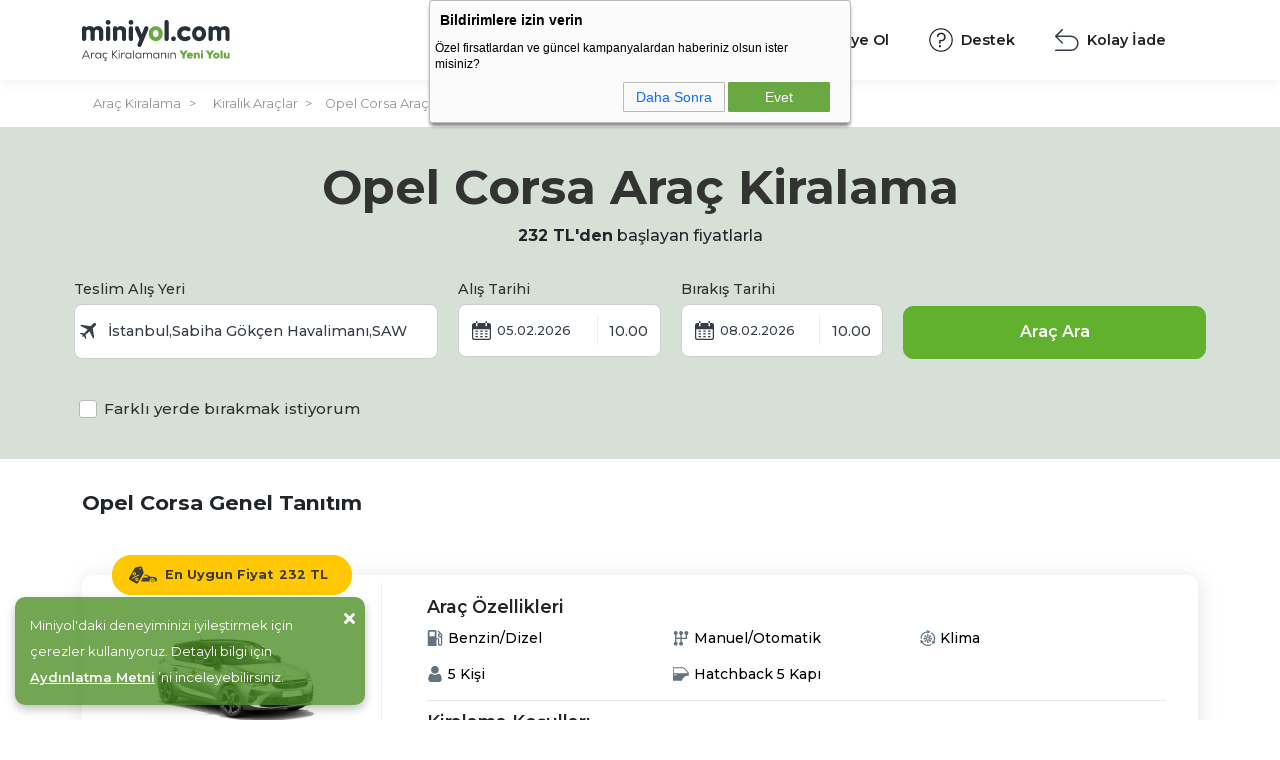

--- FILE ---
content_type: text/html; charset=UTF-8
request_url: https://www.miniyol.com/kiralik-araclar/opel-corsa
body_size: 15571
content:

<!doctype html>
<html lang="tr" class="webp">
<head>

    <link rel="manifest" href="https://www.miniyol.com/manifest.json">
    <link rel="dns-prefetch" href="//googletagmanager.com">
    <link rel="dns-prefetch" href="//www.miniyol.com">
    <link rel="dns-prefetch" href="//cdn.miniyol.com">
    <link rel="dns-prefetch" href="//fonts.googleapis.com/">
    <link rel="dns-prefetch" href="//fonts.gstatic.com/">
    <link rel="dns-prefetch" href="//googleads.g.doubleclick.net">
    <link rel="dns-prefetch" href="//miniyol.revotas.com">
    <link rel="dns-prefetch" href="//revocdn.revotas.com">
        <title>Opel Corsa Kiralama, Opel Corsa Araba Kiralama Fiyatları</title>
    <meta name=title content="Opel Corsa Kiralama, Opel Corsa Araba Kiralama Fiyatları">
    <meta name=description content="Opel Corsa mi kiralamak istiyorsun? Miniyol'a göz atın dilediğiniz aracı en uygun fiyatlarla kiralayın. Araç kiralama işlemlerinizde online kolaylık miniyol.com'da.">
    <meta name=keywords content="opel,opelcorsa,opelarackiralama">
    <meta property="og:title" content="Opel Corsa Kiralama, Opel Corsa Araba Kiralama Fiyatları">
    <meta property="og:description" content="Opel Corsa mi kiralamak istiyorsun? Miniyol'a göz atın dilediğiniz aracı en uygun fiyatlarla kiralayın. Araç kiralama işlemlerinizde online kolaylık miniyol.com'da.">
    <meta property="og:keywords" content="opel,opelcorsa,opelarackiralama">
    <meta property="og:url" content="https://www.miniyol.com/kiralik-araclar/opel-corsa">
    <meta property="og:locale" content="tr-TR">
    <meta property="twitter:url" content="https://www.miniyol.com/kiralik-araclar/opel-corsa" >
    <meta name=twitter:title content="Opel Corsa Kiralama, Opel Corsa Araba Kiralama Fiyatları">
    <meta name=twitter:description content="Opel Corsa mi kiralamak istiyorsun? Miniyol'a göz atın dilediğiniz aracı en uygun fiyatlarla kiralayın. Araç kiralama işlemlerinizde online kolaylık miniyol.com'da.">
    <meta name=twitter:keywords content="opel,opelcorsa,opelarackiralama">
    <link rel="canonical" href="https://www.miniyol.com/kiralik-araclar/opel-corsa" >
            <script type=application/ld+json>
        {
            "@context": "https://schema.org",
            "@type": "WebPage",
            "name": "Opel Corsa Araç Kiralama",
            "description": "Opel Corsa mi kiralamak istiyorsun? Miniyol'a göz atın dilediğiniz aracı en uygun fiyatlarla kiralayın. Araç kiralama işlemlerinizde online kolaylık miniyol.com'da.",
            "url": "https://www.miniyol.com/kiralik-araclar/opel-corsa",
            "breadcrumb": {
                "@type": "BreadcrumbList",
                "numberOfItems": 3,
                "itemListElement": [
                    {
                        "@type": "ListItem",
                        "position": 1,
                        "item": {
                            "name": "Miniyol",
                            "id": "https://www.miniyol.com",
                            "url": "https://www.miniyol.com"
                        }
                    },
                    {
                        "@type": "ListItem",
                        "position": 2,
                        "item": {
                            "name": "Kiralık Araçlar",
                            "id": "https://www.miniyol.com/kiralik-araclar",
                            "url": "https://www.miniyol.com/kiralik-araclar"
                        }
                    },
                    {
                        "@type": "ListItem",
                        "position": 3,
                        "item": {
                            "name": "Opel Corsa Araç Kiralama",
                            "id": "https://www.miniyol.com/kiralik-araclar/opel-corsa",
                            "url": "https://www.miniyol.com/kiralik-araclar/opel-corsa"
                        }
                    }
                ]
            }
        }
        </script>
        <script type=application/ld+json>
    {"@context": "https://schema.org",
        "@type": "Organization",
        "name": "Miniyol",
        "legalName": "Miniyol Bilişim Hizmetleri Anonim Şirketi",
        "logo": "https://cdn.miniyol.com/assets/images/logo.svg#logo",
        "url": "https://www.miniyol.com/kiralik-araclar/opel-corsa",
        "email": "bilgi@miniyol.com",
        "address": "FSM Mahallesi Poligon Caddesi Buyaka Kule 3 No:47 Ümraniye / İstanbul",
                "founders": [{ "@type": "Person", "jobTitle": "CEO", "name": "Yaşar Çelik" },{ "@type": "Person", "jobTitle": "CEO", "name": "Ömer Faruk Çelik"},{ "@type": "Person", "jobTitle": "CEO", "name": "Furkan Çelik"}],
        "sameAs": [
                    "https://www.facebook.com/miniyol",
                    "https://twitter.com/miniyolcomtr",
                    "https://www.instagram.com/miniyolcom",
                    "https://www.youtube.com/channel/UCerTYqegpTt8Gk9bw0pdo9g",
                    "https://tr.linkedin.com/company/miniyol-com"
                ]
         }
    </script>
    
    <link rel="preload" href="https://cdn.miniyol.com//general/logo.svg" as="image" >
    <link rel="preload" href="https://www.miniyol.com/assets/css/car_search.css?time=1677711563535123" as="style">
    <link rel="preload" href="https://www.miniyol.com/assets/css/car_list.css?time=16777115635351234" as="style">
    <link rel="preload" href="https://www.miniyol.com/assets/css/style.css?time=16777115655" as="style">
    <link rel="preload" href="https://fonts.googleapis.com/css2?family=Montserrat:ital,wght@0,100;0,200;0,300;0,400;0,500;0,600;0,700;0,800;0,900;1,100;1,200;1,300;1,400;1,500;1,600;1,700;1,800;1,900&display=swap" as="style">

    
    

    <meta charset=UTF-8>
     
    
    <link rel="apple-touch-icon" sizes="180x180" href="https://www.miniyol.com/assets/images/fav/apple-touch-icon.png" >
    <link rel="icon" type=image/png sizes="32x32" href="https://www.miniyol.com/assets/images/fav/favicon-32x32.png" >
    <link rel="icon" type=image/png sizes="16x16" href="https://www.miniyol.com/assets/images/fav/favicon-16x16.png" >
    <link rel="shortcut icon" href="https://www.miniyol.com/assets/images/fav/favicon-32x32.png" >
    <link rel="apple-touch-icon" sizes="72x72" href="https://www.miniyol.com/assets/images/fav/favicon-32x32.png" >
    <meta name=viewport id="viewport" content="width=device-width, initial-scale=1.0, user-scalable=no,maximum-scale=6.0" >
    <meta name=robots content="max-image-preview:large" >

    
    <meta name=asset-url content="https://www.miniyol.com">
    
    <meta property="og:type" content="website" >
    <meta property="og:site_name" content="Miniyol">
    <meta property="og:locale" content="tr_TR">
    <meta name=google-play-app content="app-id= com.miniyol.arac.kiralama ">
    
    <link rel="preload" href="https://www.miniyol.com/assets/css/fontawesome.css" as="style" onload="this.onload=null;this.rel='stylesheet'">
    <noscript><link rel="stylesheet" href="https://www.miniyol.com/assets/css/fontawesome.css"></noscript>

     
<script defer='defer'>(function(w,d,s,l,i){w[l]=w[l]||[];w[l].push({'gtm.start':
new Date().getTime(),event:'gtm.js'});var f=d.getElementsByTagName(s)[0],
j=d.createElement(s),dl=l!='dataLayer'?'&l='+l:'';j.defer=true;j.src=
'https://googletagmanager.com/gtm.js?id='+i+dl;f.parentNode.insertBefore(j,f);
})(window,document,'script','dataLayer','GTM-K4Q74X4');</script>
 



<script defer='defer'>
!function(){var o=window.tdl=window.tdl||[];if(o.invoked)window.console&&console.error&&console.error("Tune snippet has been included more than once.");else{o.invoked=!0,o.methods=["init","identify","convert"],o.factory=function(n){return function(){var e=Array.prototype.slice.call(arguments);return e.unshift(n),o.push(e),o}};for(var e=0;e<o.methods.length;e++){var n=o.methods[e];o[n]=o.factory(n)}o.init=function(e){var n=document.createElement("script");n.type="text/javascript",n.async=!0,n.src="https://js.go2sdk.com/v2/tune.js";var t=document.getElementsByTagName("script")[0];t.parentNode.insertBefore(n,t),o.domain=e}}}();
 
tdl.init("https://ad.adrttt.com");
 
tdl.identify();
</script>








    
    <link defer async href="https://www.miniyol.com/assets/vendor/datepicker/bootstrap-datepicker.min.css" rel="stylesheet">
    <link defer async href="https://www.miniyol.com/assets/vendor/tempusdominus-bootstrap-4/tempusdominus-bootstrap-4.min.css" rel="stylesheet">
    <link defer async rel="stylesheet" href="https://www.miniyol.com/assets/vendor/periodpicker/build/jquery.periodpicker.min.css">
    <link defer async rel="stylesheet" href="https://www.miniyol.com/assets/vendor/periodpicker/build/jquery.timepicker.min.css">
    <link rel="stylesheet" href="https://www.miniyol.com/assets/css/car_search.css?time=1677711563535123">
    <link rel="stylesheet" href="https://www.miniyol.com/assets/css/car_list.css?time=16777115635351234">
    <link async rel="stylesheet" href="https://cdn.jsdelivr.net/npm/litepicker/dist/css/litepicker.css">


    
    <link href="https://www.miniyol.com/assets/css/landing.css?time=1770027505" rel="stylesheet">



    <link rel="stylesheet" href="https://www.miniyol.com/assets/vendor/bootstrap/css/bootstrap.min.css">


    <link rel="stylesheet" href="https://www.miniyol.com/assets/css/style.css?time=1677711563535123">
    <link rel="stylesheet" href="https://www.miniyol.com/assets/css/responsive/responsive.css?time=34534541123">
        <link href='https://www.miniyol.com/assets/css/revotas_style.css?time=v6' rel='stylesheet' type='text/css'>

        

    <meta name=msapplication-TileColor content="#da532c">
    <meta name=theme-color content="#ffffff" session="">
    

        
</head>
<body class=" landing_page_padding   ">

<noscript><iframe src='https://googletagmanager.com/ns.html?id=GTM-K4Q74X4'
                  height='0' width='0' style='display:none;visibility:hidden'></iframe></noscript>
<div id='a1'></div>

            <script>
            dataLayer.push({
                'event': 'PageView',
                'page': {
                    'name': 'Opel Corsa Kiralama, Opel Corsa Araba Kiralama Fiyatları Araç Kiralama',
                    'type': 'Landing Page',
                    'city': '',
                    'carModelId' : '233',
                }                                });
        </script>
    

<script type=text/javascript>
    var setRvsCustomParamsFrom = 'inline';
    var rvsCustomParams = [['oid', ''], ['amt', '']];
    (function() {
        var _rTag = document.getElementsByTagName('script')[0];
        var _rcTag = document.createElement('script');
        _rcTag.type = 'text/javascript';
        _rcTag.async = 'true';
        _rcTag.src = ('https:' == document.location.protocol ? 'https://' : 'http://') + 'miniyol.revotas.com/trc/jvs/rvstmini.js';
        _rTag.parentNode.insertBefore(_rcTag,_rTag);
    })();
</script>



<div class="preload ">
    <div class="page_load test">
        <div class="stage">

            <img src=https://cdn.miniyol.com//general/logo.svg alt="Miniyol.com">

            <div class="dot-windmill"></div>
        </div>
    </div>
    <div class="query_load">

    </div>
</div>



<header class="header">
    <div class="container">
        <nav class="navbar navbar-expand-lg">
            <div class="navbar-brand">


                    <a href="/" title="Miniyol">
                        <img src=https://cdn.miniyol.com//general/logo.svg alt="Miniyol.com">
                    </a>

            </div>
            <div class="collapse navbar-collapse" id="d_navbar">
                <div class="mobile-menu">
                    <button id="show-mobilemenu"  type=button aria-label="Mobil Menü" class="show-mobilemenu">
                        <i class="far fa-bars menu_icon"></i>
                        <i class="fal fa-times close_icon"></i>
                    </button>
                </div>
                <ul class="navbar-nav">

                                            <li class="nav-item">
                            <button class="nav-link" href="javascript:void(0)" id="loginModalClick" data-bs-toggle="modal" data-bs-target="#login_modal">
                                <i class="fal fa-user"></i>
                                <span>Giriş Yap / Üye Ol</span>
                            </button>
                        </li>
                                        <li class="nav-item">
                        <a class="nav-link" href="https://www.miniyol.com/destek">
                            <svg>
                                <use xlink:href="https://www.miniyol.com/assets/images/icons/sprite.svg#help2"></use>
                            </svg>
                            <span>Destek</span></a>
                    </li>
                    <li class="nav-item">
                        <button type=button class="nav-link" href="javascript:void(0)" data-bs-toggle="modal"
                           data-bs-target="#return_modal">
                            <svg>
                                <use xlink:href="https://www.miniyol.com/assets/images/icons/sprite.svg#return"></use>
                            </svg>
                            <span>Kolay İade</span></button>
                    </li>
                        

                </ul>
            </div>

        </nav>

        <div class="mobile-login">
            <ul>
                                    <li class="nav-item">
                        <button class="nav-link" href="javascript:void(0)" data-bs-toggle="modal" data-bs-target="#login_modal">
                            <i class="fal fa-user"></i>
                            <span>Giriş</span></button>
                    </li>
                            </ul>

        </div>

    </div>
</header>
        <div id="breadcrumb" class="breadcrumb_header">
        <div class="container">
            <ul>
                <li>
                    <a title="Araç Kiralama" href="/">
                        <span>Araç Kiralama</span>
                    </a>
                </li>
                <li>
                    <a title="Kiralık Araçlar" href="https://www.miniyol.com/kiralik-araclar">
                        <span>Kiralık Araçlar</span>
                    </a>
                </li>
                <li>
                    <span>Opel Corsa Araç Kiralama</span>
                </li>
            </ul>
        </div>
    </div>

    <main class="site_wrapper">
        <section class="main_search page_search bg_lightgray">
            <div class="container">
                <div class="main_search_wrapper" id="main_search_subpage">
        <div class="main_search_titles">
        <h1>Opel Corsa Araç Kiralama</h1>
                    <span><b>232 TL'den</b> başlayan fiyatlarla</span>
            </div>
    <div class="main_search_form">
        <form method="get" action="https://www.miniyol.com/arac-sorgula" novalidate id="vehicleQueryForm" data-pickup-time-default="1"  data-returnZ-time-default="1">

            <div class="main_search_form_start">
                <div class="modal_search_title">
                    <div class="modal_back" id="modal_back"><i class="fas fa-chevron-left"></i></div>
                    <span data-type="mobile_date">Tarih ve Saat Seçimi</span>
                    <span data-type="pickup_location">Alış Yeri</span>
                    <span data-type="other_location">Bırakış Yeri</span>
                </div>
                <div class="pickup_location_wrapper location_input_model" data-location-type="pickup">
                    <div class="form-group">
                        <label>Teslim Alış Yeri</label>
                        <div class="input-group location_box_search" data-bs-container="body"
                             data-bs-toggle="popover" data-bs-custom-class='searchPopover'
                             data-bs-placement="top" data-bs-content="Lütfen alış lokasyonu seçiniz."   data-locale-airport="1"  >
                            <input name=pickup id="pickup_input"  value="istanbulsabiha-gokcen-havalimanisaw"  hidden>
                            <input placeholder="Nereden alacaksınız?" type=text   onmouseup="return false;"  value="İstanbul,Sabiha Gökçen Havalimanı,SAW"   class="location_select_input"  data-location-type="pickup">
                            <div class="location_select_dropdown dropdown "   id="pickup_location_dropdown" >
                                <div class="dropdown-menu">
                                    <div class="location_select_searchs">
                                        <div class="location_listbox" data-listbox-airport="1">
                                            <span>Havalimanı</span>
                                            <ul role="listbox"></ul>
                                        </div>
                                        <div class="location_listbox"  data-listbox-airport="0">
                                            <span>Lokasyon</span>
                                            <ul role="listbox"></ul>
                                        </div>
                                    </div>
                                    <div class="location_populars_wrapper ">
                                        <div class="location_select_type">Popüler Lokasyonlar</div>
                                        <div class="location_select_items">
                                            <div class="location_select_item dropdown-item" data-location-value="istanbulsabiha-gokcen-havalimanisaw" data-location-label="İstanbul,Sabiha Gökçen Havalimanı,SAW" data-locale-airport="1" data-location-type="pickup"><span>Sabiha Gökçen Havalimanı</span></div>
                                            <div class="location_select_item dropdown-item" data-location-value="istanbul-istanbul-havalimani-ist" data-location-label="İstanbul, İstanbul Havalimanı, IST" data-locale-airport="1" data-location-type="pickup"><span>İstanbul Havalimanı</span></div>
                                            <div class="location_select_item dropdown-item" data-location-value="ankara-esenboga-havalimani-esb" data-location-label="Ankara, Esenboğa Havalimanı, ESB" data-locale-airport="1" data-location-type="pickup"><span>Esenboğa Havalimanı</span></div>
                                            <div class="location_select_item dropdown-item" data-location-value="izmir-adnan-menderes-havalimani-adb" data-location-label="İzmir, Adnan Menderes Havalimanı, ADB" data-locale-airport="1" data-location-type="pickup"><span>Adnan Menderes Havalimanı</span></div>
                                            <div class="location_select_item dropdown-item" data-location-value="antalya-antalya-havalimani-ayt" data-location-label="Antalya, Antalya Havalimanı, AYT" data-locale-airport="1" data-location-type="pickup"><span>Antalya Havalimanı</span></div>
                                            <div class="location_select_item dropdown-item" data-location-value="mugla-milas-bodrum-havalimani-bjv" data-location-label="Muğla, Milas - Bodrum Havalimanı, BJV" data-locale-airport="1" data-location-type="pickup"><span>Milas-Bodrum Havalimanı</span></div>
                                        </div>
                                    </div>
                                </div>
                            </div>
                        </div>
                    </div>
                    <div class="dhm_return_label_div">
                        <div class="form-group  dhm_return_label active">
                            <label class="checkbox_s1">
                                Farklı yerde bırakmak istiyorum
                                <input type=checkbox>
                                <span class="checkmark"></span>
                            </label>
                        </div>
                        <div class="text dhm_return_label_text"></div>

                    </div>

                </div>
                <div class="mobile_search_forms">
                    <div class="msearch_dates">
                        <div class="msearch_date_box" id="pickUpTime_Mobile">
                            <div class="msearch_date_box_wrapper">
                                <svg> <use xlink:href="https://www.miniyol.com/assets/images/icons/icons.svg#date"></use></svg>
                                <span class="msearch_date_box_text">05.02.2026</span>
                                <span class="msearch_date_box_time">- 10:00</span>
                            </div>
                        </div>
                        <div class="msearch_date_box" id="returnTime_Mobile">
                            <div class="msearch_date_box_wrapper">
                                <svg>
                                    <use
                                        xlink:href="https://www.miniyol.com/assets/images/icons/icons.svg#date"></use>
                                </svg>
                                <span
                                    class="msearch_date_box_text">08.02.2026</span>
                                <span class="msearch_date_box_time" data-value="10.00">- 10:00</span>
                            </div>
                        </div>
                    </div>
                </div>
                <div class="mobile_search_date_modal">
                    <input type=text placeholder="02.02.2026" class="form-control"
                           id="periodpicker_mobile" required>
                    <div class="mdate_footer">

                        <div class="mdate_footer_wrapper">
                            <div class="mdate_colon" id="mdate_colon_pickup">
                                <h3>Alış Tarihi -Saati</h3>
                                <div class="mdate_colon_datetime_picker">

                                                <span
                                                    class="mdate_colon_date_text">05.02.2026</span>
                                    <div class="search_car_time_input">
                                        <input id="pickupTime_label_Mobile" inputmode='none'
                                               readonly="readonly" value="10.00" onkeydown="return false"
                                               class="search_car_time_label">
                                    </div>
                                </div>

                            </div>
                            <div class="mdate_colon" id="mdate_colon_return">
                                <h3>Bırakış Tarihi - Saati</h3>
                                <div class="mdate_colon_datetime_picker">

                                    <span class="mdate_colon_date_text">05.02.2026</span>

                                    <div class="search_car_time_input">
                                        <input id="returnTime_label_Mobile" readonly="readonly"
                                               value="10.00" onkeydown="return false"
                                               class="search_car_time_label">
                                    </div>
                                </div>
                            </div>
                        </div>



                    </div>
                    <div class="mdate_search_btn_wrapper">
                        <div class="form-group">
                            <button type=submit onclick="return ValidateSelections()"
                                    class="btn btn-success vehicle_submit">Araç Ara
                            </button>
                        </div>
                    </div>
                </div>

                <div class="search_date_wrapper" id="search_date_wrapper_pickup">
                    <div class="form-group input_menu">
                        <label for="pickUpTime_input_Label">Alış Tarihi</label>
                        <div class="search_car_date_wrapper">
                            <div class="search_car_date_input"  data-bs-container="body"
                                 data-bs-toggle="popover" data-bs-custom-class='searchPopover'
                                 data-bs-placement="top" data-bs-content="Lütfen alış tarihi seçiniz.">
                                <svg>
                                    <use
                                        xlink:href="https://www.miniyol.com/assets/images/icons/icons.svg#date"></use>
                                </svg>
                                <input type=text readonly="1" placeholder="Tarih Seçiniz"

                                       class="form-control" autocomplete="off"  value="05.02.2026"   name=pickupdate id="periodpickerstart"
                                       required>
                            </div>

                            <div class="search_car_time_input">
                                <input id="pickUpTime_input_Label" readonly="1" value="10.00"  class="search_car_time_label">
                                <div id="pickUpTime_list" class="pickup_list_menu transition   ">
                                                                            <div
                                            class="pickup_list_menu_item "
                                            data-value="00.00">00:00</div>
                                                                            <div
                                            class="pickup_list_menu_item "
                                            data-value="00.30">00:30</div>
                                                                            <div
                                            class="pickup_list_menu_item "
                                            data-value="01.00">01:00</div>
                                                                            <div
                                            class="pickup_list_menu_item "
                                            data-value="01.30">01:30</div>
                                                                            <div
                                            class="pickup_list_menu_item "
                                            data-value="02.00">02:00</div>
                                                                            <div
                                            class="pickup_list_menu_item "
                                            data-value="02.30">02:30</div>
                                                                            <div
                                            class="pickup_list_menu_item "
                                            data-value="03.00">03:00</div>
                                                                            <div
                                            class="pickup_list_menu_item "
                                            data-value="03.30">03:30</div>
                                                                            <div
                                            class="pickup_list_menu_item "
                                            data-value="04.00">04:00</div>
                                                                            <div
                                            class="pickup_list_menu_item "
                                            data-value="04.30">04:30</div>
                                                                            <div
                                            class="pickup_list_menu_item "
                                            data-value="05.00">05:00</div>
                                                                            <div
                                            class="pickup_list_menu_item "
                                            data-value="05.30">05:30</div>
                                                                            <div
                                            class="pickup_list_menu_item "
                                            data-value="06.00">06:00</div>
                                                                            <div
                                            class="pickup_list_menu_item "
                                            data-value="06.30">06:30</div>
                                                                            <div
                                            class="pickup_list_menu_item "
                                            data-value="07.00">07:00</div>
                                                                            <div
                                            class="pickup_list_menu_item "
                                            data-value="07.30">07:30</div>
                                                                            <div
                                            class="pickup_list_menu_item "
                                            data-value="08.00">08:00</div>
                                                                            <div
                                            class="pickup_list_menu_item "
                                            data-value="08.30">08:30</div>
                                                                            <div
                                            class="pickup_list_menu_item "
                                            data-value="09.00">09:00</div>
                                                                            <div
                                            class="pickup_list_menu_item "
                                            data-value="09.30">09:30</div>
                                                                            <div
                                            class="pickup_list_menu_item  selected active "
                                            data-value="10.00">10:00</div>
                                                                            <div
                                            class="pickup_list_menu_item "
                                            data-value="10.30">10:30</div>
                                                                            <div
                                            class="pickup_list_menu_item "
                                            data-value="11.00">11:00</div>
                                                                            <div
                                            class="pickup_list_menu_item "
                                            data-value="11.30">11:30</div>
                                                                            <div
                                            class="pickup_list_menu_item "
                                            data-value="12.00">12:00</div>
                                                                            <div
                                            class="pickup_list_menu_item "
                                            data-value="12.30">12:30</div>
                                                                            <div
                                            class="pickup_list_menu_item "
                                            data-value="13.00">13:00</div>
                                                                            <div
                                            class="pickup_list_menu_item "
                                            data-value="13.30">13:30</div>
                                                                            <div
                                            class="pickup_list_menu_item "
                                            data-value="14.00">14:00</div>
                                                                            <div
                                            class="pickup_list_menu_item "
                                            data-value="14.30">14:30</div>
                                                                            <div
                                            class="pickup_list_menu_item "
                                            data-value="15.00">15:00</div>
                                                                            <div
                                            class="pickup_list_menu_item "
                                            data-value="15.30">15:30</div>
                                                                            <div
                                            class="pickup_list_menu_item "
                                            data-value="16.00">16:00</div>
                                                                            <div
                                            class="pickup_list_menu_item "
                                            data-value="16.30">16:30</div>
                                                                            <div
                                            class="pickup_list_menu_item "
                                            data-value="17.00">17:00</div>
                                                                            <div
                                            class="pickup_list_menu_item "
                                            data-value="17.30">17:30</div>
                                                                            <div
                                            class="pickup_list_menu_item "
                                            data-value="18.00">18:00</div>
                                                                            <div
                                            class="pickup_list_menu_item "
                                            data-value="18.30">18:30</div>
                                                                            <div
                                            class="pickup_list_menu_item "
                                            data-value="19.00">19:00</div>
                                                                            <div
                                            class="pickup_list_menu_item "
                                            data-value="19.30">19:30</div>
                                                                            <div
                                            class="pickup_list_menu_item "
                                            data-value="20.00">20:00</div>
                                                                            <div
                                            class="pickup_list_menu_item "
                                            data-value="20.30">20:30</div>
                                                                            <div
                                            class="pickup_list_menu_item "
                                            data-value="21.00">21:00</div>
                                                                            <div
                                            class="pickup_list_menu_item "
                                            data-value="21.30">21:30</div>
                                                                            <div
                                            class="pickup_list_menu_item "
                                            data-value="22.00">22:00</div>
                                                                            <div
                                            class="pickup_list_menu_item "
                                            data-value="22.30">22:30</div>
                                                                            <div
                                            class="pickup_list_menu_item "
                                            data-value="23.00">23:00</div>
                                                                            <div
                                            class="pickup_list_menu_item "
                                            data-value="23.30">23:30</div>
                                    
                                </div>
                                <input type=text name=pickuptime hidden id="pickUpTime_input"
                                       value="10.00">
                            </div>
                        </div>
                    </div>
                </div>
                <div class="search_date_wrapper">
                    <div class="form-group input_menu">
                        <label for="returnTime_input_Label">Bırakış Tarihi</label>
                        <div class="search_car_date_wrapper" id="search_date_wrapper_return">
                            <div class="search_car_date_input" data-bs-container="body"
                                 data-bs-toggle="popover" data-bs-custom-class='searchPopover'
                                 data-bs-placement="top" data-bs-content="Lütfen bırakış tarihi seçiniz.">
                                <svg>
                                    <use
                                        xlink:href="https://www.miniyol.com/assets/images/icons/icons.svg#date"></use>
                                </svg>
                                <input type=text placeholder="Tarih Seçiniz" autocomplete="off"  class="form-control"  value="08.02.2026"   name=returndate id="periodpickerstart2"
                                       required>
                            </div>
                            <div class="search_car_time_input">
                                <input id="returnTime_input_Label" readonly="1" value="10.00" class="search_car_time_label">
                                <div id="returntime_List" class="pickup_list_menu transition   ">
                                                                            <div
                                            class="pickup_list_menu_item "
                                            data-value="00.00">00:00</div>
                                                                            <div
                                            class="pickup_list_menu_item "
                                            data-value="00.30">00:30</div>
                                                                            <div
                                            class="pickup_list_menu_item "
                                            data-value="01.00">01:00</div>
                                                                            <div
                                            class="pickup_list_menu_item "
                                            data-value="01.30">01:30</div>
                                                                            <div
                                            class="pickup_list_menu_item "
                                            data-value="02.00">02:00</div>
                                                                            <div
                                            class="pickup_list_menu_item "
                                            data-value="02.30">02:30</div>
                                                                            <div
                                            class="pickup_list_menu_item "
                                            data-value="03.00">03:00</div>
                                                                            <div
                                            class="pickup_list_menu_item "
                                            data-value="03.30">03:30</div>
                                                                            <div
                                            class="pickup_list_menu_item "
                                            data-value="04.00">04:00</div>
                                                                            <div
                                            class="pickup_list_menu_item "
                                            data-value="04.30">04:30</div>
                                                                            <div
                                            class="pickup_list_menu_item "
                                            data-value="05.00">05:00</div>
                                                                            <div
                                            class="pickup_list_menu_item "
                                            data-value="05.30">05:30</div>
                                                                            <div
                                            class="pickup_list_menu_item "
                                            data-value="06.00">06:00</div>
                                                                            <div
                                            class="pickup_list_menu_item "
                                            data-value="06.30">06:30</div>
                                                                            <div
                                            class="pickup_list_menu_item "
                                            data-value="07.00">07:00</div>
                                                                            <div
                                            class="pickup_list_menu_item "
                                            data-value="07.30">07:30</div>
                                                                            <div
                                            class="pickup_list_menu_item "
                                            data-value="08.00">08:00</div>
                                                                            <div
                                            class="pickup_list_menu_item "
                                            data-value="08.30">08:30</div>
                                                                            <div
                                            class="pickup_list_menu_item "
                                            data-value="09.00">09:00</div>
                                                                            <div
                                            class="pickup_list_menu_item "
                                            data-value="09.30">09:30</div>
                                                                            <div
                                            class="pickup_list_menu_item  selected active "
                                            data-value="10.00">10:00</div>
                                                                            <div
                                            class="pickup_list_menu_item "
                                            data-value="10.30">10:30</div>
                                                                            <div
                                            class="pickup_list_menu_item "
                                            data-value="11.00">11:00</div>
                                                                            <div
                                            class="pickup_list_menu_item "
                                            data-value="11.30">11:30</div>
                                                                            <div
                                            class="pickup_list_menu_item "
                                            data-value="12.00">12:00</div>
                                                                            <div
                                            class="pickup_list_menu_item "
                                            data-value="12.30">12:30</div>
                                                                            <div
                                            class="pickup_list_menu_item "
                                            data-value="13.00">13:00</div>
                                                                            <div
                                            class="pickup_list_menu_item "
                                            data-value="13.30">13:30</div>
                                                                            <div
                                            class="pickup_list_menu_item "
                                            data-value="14.00">14:00</div>
                                                                            <div
                                            class="pickup_list_menu_item "
                                            data-value="14.30">14:30</div>
                                                                            <div
                                            class="pickup_list_menu_item "
                                            data-value="15.00">15:00</div>
                                                                            <div
                                            class="pickup_list_menu_item "
                                            data-value="15.30">15:30</div>
                                                                            <div
                                            class="pickup_list_menu_item "
                                            data-value="16.00">16:00</div>
                                                                            <div
                                            class="pickup_list_menu_item "
                                            data-value="16.30">16:30</div>
                                                                            <div
                                            class="pickup_list_menu_item "
                                            data-value="17.00">17:00</div>
                                                                            <div
                                            class="pickup_list_menu_item "
                                            data-value="17.30">17:30</div>
                                                                            <div
                                            class="pickup_list_menu_item "
                                            data-value="18.00">18:00</div>
                                                                            <div
                                            class="pickup_list_menu_item "
                                            data-value="18.30">18:30</div>
                                                                            <div
                                            class="pickup_list_menu_item "
                                            data-value="19.00">19:00</div>
                                                                            <div
                                            class="pickup_list_menu_item "
                                            data-value="19.30">19:30</div>
                                                                            <div
                                            class="pickup_list_menu_item "
                                            data-value="20.00">20:00</div>
                                                                            <div
                                            class="pickup_list_menu_item "
                                            data-value="20.30">20:30</div>
                                                                            <div
                                            class="pickup_list_menu_item "
                                            data-value="21.00">21:00</div>
                                                                            <div
                                            class="pickup_list_menu_item "
                                            data-value="21.30">21:30</div>
                                                                            <div
                                            class="pickup_list_menu_item "
                                            data-value="22.00">22:00</div>
                                                                            <div
                                            class="pickup_list_menu_item "
                                            data-value="22.30">22:30</div>
                                                                            <div
                                            class="pickup_list_menu_item "
                                            data-value="23.00">23:00</div>
                                                                            <div
                                            class="pickup_list_menu_item "
                                            data-value="23.30">23:30</div>
                                                                    </div>
                                <input type=text name=returntime hidden id="returnTime_input"
                                       value="10.00">

                            </div>
                        </div>


                    </div>
                </div>
                <div class="search_btn_wrapper">
                    <div class="form-group">
                        <button type=submit onclick="return ValidateSelections()"
                                class="btn btn-success vehicle_submit"  id="vehicle_submitBtn" data-bs-container="body"
                                data-bs-toggle="popover" data-bs-custom-class='searchPopover'
                                data-bs-placement="top" data-bs-content="Bırakış tarihiniz alış tarihinizden önce olamaz.">Araç Ara
                        </button>
                    </div>
                </div>

                <div class="main_search_form_end">
                    <div class="other_location ">
                        <div class="form-group flex-row align-items-center" id="other_location_wrapper"  >
                            <label class="checkbox_s1" for="other_location">
                                Farklı yerde bırakmak istiyorum
                                <input type=checkbox id="other_location">
                                <span class="checkmark"></span>
                            </label>
                        </div>
                        <div class="col-md-4   location_input_model" id="other_location_input" data-location-type="return"     >
                            <div class="form-group">
                                <label>Teslim Ediş Yeri</label>
                                <div class="input-group location_box_search" data-bs-container="body"
                                     data-bs-toggle="popover" data-bs-custom-class='searchPopover'
                                     data-bs-placement="top" data-bs-content="Lütfen bırakış lokasyonu seçiniz."  data-locale-airport="1" >
                                    <input name=return id="return_input" hidden   value="istanbulsabiha-gokcen-havalimanisaw"  >
                                    <input placeholder="Nereye bırakacaksınız?" type=text   onmouseup="return false;" class="location_select_input" data-location-type="return"   value="İstanbul,Sabiha Gökçen Havalimanı,SAW"  >
                                    <div class="location_select_dropdown dropdown "   id="return_location_dropdown" >
                                        <div class="dropdown-menu">
                                            <div class="location_select_searchs">
                                                <div class="location_listbox" data-listbox-airport="1">
                                                    <span>Havalimanı</span>
                                                    <ul role="listbox"></ul>
                                                </div>
                                                <div class="location_listbox"  data-listbox-airport="0">
                                                    <span>Lokasyon</span>
                                                    <ul role="listbox"></ul>
                                                </div>
                                            </div>
                                            <div class="location_populars_wrapper ">
                                                <div class="location_select_type">Popüler Lokasyonlar</div>
                                                <div class="location_select_items">
                                                    <div class="location_select_item dropdown-item" data-location-value="istanbulsabiha-gokcen-havalimanisaw" data-location-label="İstanbul,Sabiha Gökçen Havalimanı,SAW" data-locale-airport="1" data-location-type="return"><span>Sabiha Gökçen Havalimanı</span></div>
                                                    <div class="location_select_item dropdown-item" data-location-value="ankara-esenboga-havalimani-esb" data-location-label="Ankara, Esenboğa Havalimanı, ESB" data-locale-airport="1" data-location-type="return"><span>Esenboğa Havalimanı</span></div>
                                                    <div class="location_select_item dropdown-item" data-location-value="izmir-adnan-menderes-havalimani-adb" data-location-label="İzmir, Adnan Menderes Havalimanı, ADB" data-locale-airport="1" data-location-type="return"><span>Adnan Menderes Havalimanı</span></div>
                                                    <div class="location_select_item dropdown-item" data-location-value="antalya-antalya-havalimani-ayt" data-location-label="Antalya, Antalya Havalimanı, AYT" data-locale-airport="1" data-location-type="return"><span>Antalya Havalimanı</span></div>
                                                    <div class="location_select_item dropdown-item" data-location-value="adana-sakirpasa-havalimani-ada" data-location-label="Adana, Şakirpaşa Havalimanı, ADA" data-locale-airport="1" data-location-type="return"><span>Adana Şakirpaşa Havalimanı</span></div>
                                                    <div class="location_select_item dropdown-item" data-location-value="mugla-milas-bodrum-havalimani-bjv" data-location-label="Muğla, Milas - Bodrum Havalimanı, BJV" data-locale-airport="1" data-location-type="return"><span>Milas-Bodrum Havalimanı</span></div>
                                                </div>
                                            </div>
                                        </div>
                                    </div>

                                    <div class="close dhm_return_label_close returnPickupCloseBtn   "
                                         id="CloseReturnLocation">
                                        <svg>
                                            <use
                                                xlink:href="https://www.miniyol.com/assets/images/icons/sprite.svg#close"></use>
                                        </svg>
                                    </div>
                                </div>


                            </div>
                        </div>
                    </div>
                </div>

            </div>
        </form>
    </div>

</div>


            </div>
        </section>

        
        <section class="car_details">
            <div class="container">
                <h3 class="cheapest_maintitle">Opel Corsa Genel Tanıtım</h3>

                
                <div class="cheapest_card">
                    <div class="fit_price">
                        <svg>
                            <use xlink:href="https://www.miniyol.com/assets/images/icons/sprite.svg#price_car"></use>
                        </svg>
                        <span>En Uygun Fiyat</span><span><b>232 TL</b></span>
                    </div>
                    <div class=" card">
                        <div class="card-body">
                            <div class="cheapest_card_wrapper">

                                <div class="cheapest_card_img">
                                        <img  width=193 height=117 src=https://cdn.miniyol.com//img/cars/opel/corsa/hatchback-5-kapi.png alt="Opel Corsa Genel Tanıtım">
                                    <div class="cheapest_titles">
                                        <h4>Opel Corsa</h4>
                                    </div>
                                </div>
                                <div class="cheapest_car_details">
                                    <div class="cheapest_car_detail_colon">
                                        <div class="cheapest_car_detail_colon_title">Araç Özellikleri</div>
                                        <ul>
                                            <li>
                                                <svg>
                                                    <use
                                                        xlink:href="https://www.miniyol.com/assets/images/icons/sprite.svg#fuel"></use>
                                                </svg>
                                                <span>Benzin/Dizel</span>
                                            </li>
                                            <li>
                                                <svg>
                                                    <use
                                                        xlink:href="https://www.miniyol.com/assets/images/icons/sprite.svg#gear"></use>
                                                </svg>
                                                <span>Manuel/Otomatik</span>
                                            </li>
                                            <li>
                                                <svg>
                                                    <use
                                                        xlink:href="https://www.miniyol.com/assets/images/icons/sprite.svg#air_conditioning"></use>
                                                </svg>
                                                <span>Klima</span>
                                            </li>
                                            <li>
                                                <svg>
                                                    <use
                                                        xlink:href="https://www.miniyol.com/assets/images/icons/sprite.svg#user"></use>
                                                </svg>
                                                <span>5 Kişi</span>
                                            </li>
                                            <li>
                                                <svg>
                                                    <use
                                                        xlink:href="https://www.miniyol.com/assets/images/icons/sprite.svg#door"></use>
                                                </svg>
                                                <span>Hatchback 5 Kapı</span>
                                            </li>
                                        </ul>
                                    </div>

                                    <div class="cheapest_car_detail_colon">
                                        <div class="cheapest_car_detail_colon_title">Kiralama Koşulları</div>
                                        <ul>
                                            <li>
                                                <svg>
                                                    <use
                                                        xlink:href="https://www.miniyol.com/assets/images/icons/sprite.svg#user"></use>
                                                </svg>
                                                <span>21 Yaş Ve Üstü</span>
                                            </li>
                                            <li>
                                                <svg>
                                                    <use
                                                        xlink:href="https://www.miniyol.com/assets/images/icons/sprite.svg#driving_license"></use>
                                                </svg>
                                                <span>Ehliyet Yaşı 2 ve Üzeri</span>
                                            </li>
                                        </ul>
                                    </div>

                                </div>
                            </div>
                            <div class="card_bottom">
                                <div class="cheapest_btn">
                                    <a data-url="https://www.miniyol.com/arac-sorgula?pickup=istanbulsabiha-gokcen-havalimanisaw&amp;pickupdate=05.02.2026&amp;pickuptime=10.00&amp;returndate=08.02.2026&amp;returntime=10.00&amp;return=istanbulsabiha-gokcen-havalimanisaw" class="btn btn-secondary "  rel="nofollow" title="Hemen Opel Corsa Kirala">Hemen Kirala <i
                                            class="fad fa-chevron-right"></i></a>
                                </div>
                            </div>
                        </div>
                    </div>

                </div>

                                <h3 class="cheapest_maintitle">En Ucuz Kiralık Opel Corsa</h3>
                <div class="cheapest_table">
                    <table>
                        <tbody>
                        <tr>
                            <th>En Ucuz Fiyat</th>
                            <td>232 TL</td>
                            <th>En Uygun Fiyatlı Firma</th>
                            <td>Greenmotion</td>
                            <th>Kaç Lokasyonda Var</th>
                            <td>208</td>
                        </tr>
                        </tbody>
                    </table>
                </div>
                
                
                                    <div class="company_pages_card_blog company_page_wrapper mt-4 pt-4">
                        <div class="company_pages_wrapper_card_title">
                            <h2>Opel Corsa Hakkında</h2>
                        </div>
                        <div class="company_pages_wrapper_card_content">
                            <div class="company_pages_wrapper_card_content_body">

                                <div class="company_pages_card_paragraph company_section">
                                    <div class="company_pages_card_boxes">
                                        <h2 id="-span-style-font-size-16px-span-style-font-family-verdana-geneva-sans-serif-span-style-line-height-105-b-span-style-line-height-105-opel-corsa-hakkinda-genel-bilgiler-span-b-span-span-span-" style="margin-bottom: 11px;"><span style="font-size:16px;"><span style="font-family:Verdana,Geneva,sans-serif;"><span style="line-height:105%"><b><span style="line-height:105%">Opel Corsa Hakkında Genel Bilgiler</span></b></span></span></span></h2>

<div style="margin-bottom: 11px;"><span style="font-family:Verdana,Geneva,sans-serif;"><span style="font-size:14px;"><span style="line-height:105%"><span style="line-height:105%">Alman ara&ccedil; firması Opel tarafından &uuml;retilen B sınıfı hatchbacktir. T&uuml;rkiye&rsquo;de ve d&uuml;nyada en &ccedil;ok sevilen ve ilgi g&ouml;ren otomobiller arasında yer almaktadır. Opel Corsa&rsquo;nın ilk jenerasyonu olan Opel Corsa A 3 kapı, 4 kapı ve 5 kapı formlarında &uuml;retildi. G&uuml;n&uuml;m&uuml;zde ki en b&uuml;y&uuml;k rakibi olan Polo ile rekabeti bu d&ouml;nemde başladı. Ara&ccedil; İspanya&rsquo;nın Zaragoza&rsquo;da kentinde &uuml;retilmeye başlamıştır ve ilk jenerasyon 1982-1993 yılları arasında &uuml;retilmiştir. Opel Corsa&rsquo;nın ikinci jenerasyonu olan Opel Corsa B ise 1993 yılında &uuml;retilmeye başlandı ve satışı 11 yıl s&uuml;rd&uuml;. Ara&ccedil; i&ccedil;erisinde yer alan 1.5 litrelik turbo dizel d&ouml;nemine damga vurdu ve aracın &uuml;retimi 2000 yılına kadar devam etti. &Uuml;&ccedil;&uuml;nc&uuml; jenerasyon Opel 2000 yılında Opel Corsa C&rsquo;yi duyurdu. EuroNCAP testlerinde d&ouml;rt yıldız almayı başardı. Bu aracı diğer ara&ccedil;lardan ayıran &ouml;zelliği i&ccedil; hacmi oldu. D&ouml;rd&uuml;nc&uuml; jenerasyon olan Opel Corsa D, T&uuml;rkiye&rsquo;de en &ccedil;ok sevilen ve ilk akla gelen Opel Corsa serisi oldu. Az yakıt t&uuml;ketimi ve y&uuml;ksek donanımı sayesinde &ccedil;ok ilgi g&ouml;rd&uuml;. Opel Corsa&rsquo;nın beşinci jenerasyonu Opel Corsa E oldu. 285 litre bagaj hacmi ile sınıfının &ouml;nc&uuml;s&uuml; oldu. Opel 2020&rsquo;de altıncı jenerasyon olan Opel Corsa F&rsquo;yi duyurdu. Aracın &uuml;retimi devam etmektedir. Aracın elektrikli modeli olan Corsa-e ise rakipleri i&ccedil;inde en g&uuml;&ccedil;l&uuml;leri arasında yer almaktadır. </span></span></span></span></div>

<h2 id="-span-style-font-size-16px-span-style-font-family-verdana-geneva-sans-serif-span-style-line-height-105-b-span-style-line-height-105-opel-corsa-teknik-ozellikleri-span-b-span-span-span-" style="margin-bottom: 11px;"><span style="font-size:16px;"><span style="font-family:Verdana,Geneva,sans-serif;"><span style="line-height:105%"><b><span style="line-height:105%">Opel Corsa Teknik &Ouml;zellikleri</span></b></span></span></span></h2>

<div style="margin-bottom: 11px;"><span style="font-family:Verdana,Geneva,sans-serif;"><span style="font-size:14px;"><span style="line-height:105%"><span style="line-height:105%">Opel Corsa 1199 cc silindir hacmine sahiptir. 100 Hp beygir g&uuml;c&uuml;ne sahip, maksimum torku 205 Nm&rsquo;dir. 8 ileri otomatik vites tipine sahip olan otomobilin yakıt t&uuml;r&uuml; benzindir. Aracın şehir i&ccedil;i yakıt t&uuml;ketimi 100 km&rsquo;de 5.1 litre, şehir dışı yakıt t&uuml;ketimi 3.9 litre, ortalama yakıt t&uuml;ketimi 4.3 litredir. Ara&ccedil; 192 km/s maksimum hıza ulaşmaktadır. 0&rsquo;dan 100 km&rsquo;ye 10.8 saniyede &ccedil;ıkan otomobilin bagaj hacmi 309 litredir. Yakıt deposu hacmi 44 litredir. </span></span></span></span></div>

<h2 id="-span-style-font-size-16px-span-style-font-family-verdana-geneva-sans-serif-span-style-line-height-105-b-span-style-line-height-105-opel-corsa-one-cikan-ozellikleri-span-b-span-span-span-" style="margin-bottom: 11px;"><span style="font-size:16px;"><span style="font-family:Verdana,Geneva,sans-serif;"><span style="line-height:105%"><b><span style="line-height:105%">Opel Corsa &Ouml;ne &Ccedil;ıkan &Ouml;zellikleri</span></b></span></span></span></h2>

<div style="margin-bottom: 11px;"><span style="font-family:Verdana,Geneva,sans-serif;"><span style="font-size:14px;"><span style="line-height:105%"><span style="line-height:105%">Opel Corsa dijital g&ouml;sterge ekranı, LED farları ve s&uuml;r&uuml;c&uuml; odaklı kabini ile ilgiyi &uuml;st&uuml;ne &ccedil;ekmektedir. Alman m&uuml;hendisliğinin en iyi &ouml;rneklerinden birisi olan Opel Corsa kendi sınıfında en iyiler arasında yer almaktadır. G&uuml;venlik donamı, konforlu i&ccedil; yapısı, ve sınıfında ki ara&ccedil;lara g&ouml;re geniş bagaj hacmiyle size y&uuml;ksek bir s&uuml;r&uuml;ş keyfi yaşatacak. </span></span></span></span></div>

<h2 id="-span-style-font-size-16px-span-style-font-family-verdana-geneva-sans-serif-span-style-line-height-105-b-span-style-line-height-105-opel-corsa-kiralama-kosullari-span-b-span-span-span-" style="margin-bottom: 11px;"><span style="font-size:16px;"><span style="font-family:Verdana,Geneva,sans-serif;"><span style="line-height:105%"><b><span style="line-height:105%">Opel Corsa&nbsp;Kiralama Koşulları</span></b></span></span></span></h2>

<div style="margin-bottom: 11px;"><span style="font-family:Verdana,Geneva,sans-serif;"><span style="font-size:14px;"><span style="line-height:105%">Miniyol uygulamasına ve internet sitemize hızlı şekilde &uuml;ye olarak ve &uuml;ye olmadan araba kiralama rezervasyonu yapabilirsiniz. İncelediğiniz Opel Corsa model aracın size en uygununu bulabilir ve kampanyalarımızdan yararlanabilirsiniz. İşlemleriniz hakkında soru sormak ve bilgi almak i&ccedil;in 0850 304 69 63 numaralı telefon numarasından bilgi alabilirsiniz. Aracı kiraladığınız firmaya g&ouml;re findeks notu ve arabayı kiralayabileceğiz yaş sınırı değişebilmektedir. Ara&ccedil; kiralama firması kiralamayı ger&ccedil;ekleştirirken sizden kimlik ve ehliyet talep edecektir. </span></span></span></div>
                                    </div>
                                </div>
                            </div>
                        </div>
                    </div>
                
            
                                    <h3 class="cheapest_maintitle">En Ucuza Opel Corsa Kiralayabileceğiniz Firmalar</h3>
                    <section class="main_suppliers">
                        <div class="suppliers_slider_category row d-flex">

                                                            <div class="item">
                                    <a href="https://www.miniyol.com/arac-kiralama-firmalari/greenmotion" class="suppliers_slider_img"
                                       title="Greenmotion Araç Kiralama">
                                        <img width=49 height=45 src=https://cdn.miniyol.com//img/suppliers/greenmotion.svg
                                             alt="Greenmotion Araç Kiralam">
                                    </a>
                                </div>
                                                            <div class="item">
                                    <a href="https://www.miniyol.com/arac-kiralama-firmalari/dailydrive" class="suppliers_slider_img"
                                       title="Dailydrive Araç Kiralama">
                                        <img width=49 height=45 src=https://cdn.miniyol.com//img/suppliers/dailydrive.svg
                                             alt="Dailydrive Araç Kiralam">
                                    </a>
                                </div>
                                                            <div class="item">
                                    <a href="https://www.miniyol.com/arac-kiralama-firmalari/kar" class="suppliers_slider_img"
                                       title="Kar Araç Kiralama">
                                        <img width=49 height=45 src=https://cdn.miniyol.com//img/suppliers/kar.svg
                                             alt="Kar Araç Kiralam">
                                    </a>
                                </div>
                                                            <div class="item">
                                    <a href="https://www.miniyol.com/arac-kiralama-firmalari/rent-go" class="suppliers_slider_img"
                                       title="Rent Go Araç Kiralama">
                                        <img width=49 height=45 src=https://cdn.miniyol.com//img/suppliers/rentgo.svg
                                             alt="Rent Go Araç Kiralam">
                                    </a>
                                </div>
                                                            <div class="item">
                                    <a href="https://www.miniyol.com/arac-kiralama-firmalari/cizgi" class="suppliers_slider_img"
                                       title="Cizgi Araç Kiralama">
                                        <img width=49 height=45 src=https://cdn.miniyol.com//img/suppliers/cizgi.svg
                                             alt="Cizgi Araç Kiralam">
                                    </a>
                                </div>
                                                    </div>
                    </section>
                
                
                
            
                                                            <h3 class="cheapest_maintitle pt-4 mt-4 pb-0 ">Kiralık Opel Corsa Tercih Edilen Lokasyonlar</h3>
                        <section class="popular_locations pt-0">
                            <div class="row company_page_wrapper ">
                                                                    <div class="col-md-6">
                                        <div class="popular_locations_wrapper">
                                            <div class="col-lg-12">
                                                <div class="popular_location_item after_full">
                                                    <a href="https://www.miniyol.com/havalimani-arac-kiralama/kayseri-erkilet-havalimani-araba-kiralama ">
                                                        <div class="plocation_item_start">
                                                            <svg>
                                                                <use
                                                                    xlink:href="https://www.miniyol.com/assets/images/icons/sprite.svg#aeroplane"></use>
                                                            </svg>
                                                            <span>Kayseri Erkilet Havalimanı</span>
                                                        </div>
                                                    </a>
                                                    <a data-url="https://www.miniyol.com/arac-sorgula?pickup=kayseri-erkilet-havalimani-asr&amp;pickupdate=05.02.2026&amp;pickuptime=10.00&amp;returndate=08.02.2026&amp;returntime=10.00&amp;return=kayseri-erkilet-havalimani-asr" rel="nofollow" title=" Araç Kiralama">
                                                    <div class="plocation_item_end">
                                                            <div class="plocation_price">
                                                            <span>
                                                                ₺ 232
                                                            </span>
                                                                <small>'den başlayan fiyatlarla</small>
                                                            </div>
                                                            <span>
                                                                <svg class="rotate_right"><use xlink:href="https://www.miniyol.com/assets/images/icons/sprite.svg#down-arrow"></use></svg></span>
                                                        </div>
                                                    </a>
                                                </div>
                                            </div>

                                        </div>
                                    </div>
                                                                    <div class="col-md-6">
                                        <div class="popular_locations_wrapper">
                                            <div class="col-lg-12">
                                                <div class="popular_location_item after_full">
                                                    <a href=" https://www.miniyol.com/arac-kiralama-sehirleri/istanbul-araba-kiralama ">
                                                        <div class="plocation_item_start">
                                                            <svg>
                                                                <use
                                                                    xlink:href="https://www.miniyol.com/assets/images/icons/sprite.svg#aeroplane"></use>
                                                            </svg>
                                                            <span>Maltepe</span>
                                                        </div>
                                                    </a>
                                                    <a data-url="https://www.miniyol.com/arac-sorgula?pickup=istanbul-maltepe&amp;pickupdate=05.02.2026&amp;pickuptime=10.00&amp;returndate=08.02.2026&amp;returntime=10.00&amp;return=istanbul-maltepe " rel="nofollow" title=" Araç Kiralama">
                                                    <div class="plocation_item_end">
                                                            <div class="plocation_price">
                                                            <span>
                                                                ₺ 261
                                                            </span>
                                                                <small>'den başlayan fiyatlarla</small>
                                                            </div>
                                                            <span>
                                                                <svg class="rotate_right"><use xlink:href="https://www.miniyol.com/assets/images/icons/sprite.svg#down-arrow"></use></svg></span>
                                                        </div>
                                                    </a>
                                                </div>
                                            </div>

                                        </div>
                                    </div>
                                                                    <div class="col-md-6">
                                        <div class="popular_locations_wrapper">
                                            <div class="col-lg-12">
                                                <div class="popular_location_item after_full">
                                                    <a href=" https://www.miniyol.com/arac-kiralama-sehirleri/istanbul-araba-kiralama ">
                                                        <div class="plocation_item_start">
                                                            <svg>
                                                                <use
                                                                    xlink:href="https://www.miniyol.com/assets/images/icons/sprite.svg#aeroplane"></use>
                                                            </svg>
                                                            <span>Kartal</span>
                                                        </div>
                                                    </a>
                                                    <a data-url="https://www.miniyol.com/arac-sorgula?pickup=istanbul-kartal&amp;pickupdate=05.02.2026&amp;pickuptime=10.00&amp;returndate=08.02.2026&amp;returntime=10.00&amp;return=istanbul-kartal " rel="nofollow" title=" Araç Kiralama">
                                                    <div class="plocation_item_end">
                                                            <div class="plocation_price">
                                                            <span>
                                                                ₺ 261
                                                            </span>
                                                                <small>'den başlayan fiyatlarla</small>
                                                            </div>
                                                            <span>
                                                                <svg class="rotate_right"><use xlink:href="https://www.miniyol.com/assets/images/icons/sprite.svg#down-arrow"></use></svg></span>
                                                        </div>
                                                    </a>
                                                </div>
                                            </div>

                                        </div>
                                    </div>
                                                                    <div class="col-md-6">
                                        <div class="popular_locations_wrapper">
                                            <div class="col-lg-12">
                                                <div class="popular_location_item after_full">
                                                    <a href="https://www.miniyol.com/havalimani-arac-kiralama/istanbul-havalimani-araba-kiralama ">
                                                        <div class="plocation_item_start">
                                                            <svg>
                                                                <use
                                                                    xlink:href="https://www.miniyol.com/assets/images/icons/sprite.svg#aeroplane"></use>
                                                            </svg>
                                                            <span>İstanbul Havalimanı</span>
                                                        </div>
                                                    </a>
                                                    <a data-url="https://www.miniyol.com/arac-sorgula?pickup=istanbul-istanbul-havalimani-ist&amp;pickupdate=05.02.2026&amp;pickuptime=10.00&amp;returndate=08.02.2026&amp;returntime=10.00&amp;return=istanbul-istanbul-havalimani-ist" rel="nofollow" title=" Araç Kiralama">
                                                    <div class="plocation_item_end">
                                                            <div class="plocation_price">
                                                            <span>
                                                                ₺ 265
                                                            </span>
                                                                <small>'den başlayan fiyatlarla</small>
                                                            </div>
                                                            <span>
                                                                <svg class="rotate_right"><use xlink:href="https://www.miniyol.com/assets/images/icons/sprite.svg#down-arrow"></use></svg></span>
                                                        </div>
                                                    </a>
                                                </div>
                                            </div>

                                        </div>
                                    </div>
                                                                    <div class="col-md-6">
                                        <div class="popular_locations_wrapper">
                                            <div class="col-lg-12">
                                                <div class="popular_location_item after_full">
                                                    <a href="https://www.miniyol.com/havalimani-arac-kiralama/ankara-esenboga-havalimani-araba-kiralama ">
                                                        <div class="plocation_item_start">
                                                            <svg>
                                                                <use
                                                                    xlink:href="https://www.miniyol.com/assets/images/icons/sprite.svg#aeroplane"></use>
                                                            </svg>
                                                            <span>Ankara Esenboğa Havalimanı</span>
                                                        </div>
                                                    </a>
                                                    <a data-url="https://www.miniyol.com/arac-sorgula?pickup=ankara-esenboga-havalimani-esb&amp;pickupdate=05.02.2026&amp;pickuptime=10.00&amp;returndate=08.02.2026&amp;returntime=10.00&amp;return=ankara-esenboga-havalimani-esb" rel="nofollow" title=" Araç Kiralama">
                                                    <div class="plocation_item_end">
                                                            <div class="plocation_price">
                                                            <span>
                                                                ₺ 270
                                                            </span>
                                                                <small>'den başlayan fiyatlarla</small>
                                                            </div>
                                                            <span>
                                                                <svg class="rotate_right"><use xlink:href="https://www.miniyol.com/assets/images/icons/sprite.svg#down-arrow"></use></svg></span>
                                                        </div>
                                                    </a>
                                                </div>
                                            </div>

                                        </div>
                                    </div>
                                                                    <div class="col-md-6">
                                        <div class="popular_locations_wrapper">
                                            <div class="col-lg-12">
                                                <div class="popular_location_item after_full">
                                                    <a href="https://www.miniyol.com/havalimani-arac-kiralama/istanbul-sabiha-gokcen-havalimani-araba-kiralama ">
                                                        <div class="plocation_item_start">
                                                            <svg>
                                                                <use
                                                                    xlink:href="https://www.miniyol.com/assets/images/icons/sprite.svg#aeroplane"></use>
                                                            </svg>
                                                            <span>İstanbul Sabiha Gökçen Havalimanı</span>
                                                        </div>
                                                    </a>
                                                    <a data-url="https://www.miniyol.com/arac-sorgula?pickup=istanbulsabiha-gokcen-havalimanisaw&amp;pickupdate=05.02.2026&amp;pickuptime=10.00&amp;returndate=08.02.2026&amp;returntime=10.00&amp;return=istanbulsabiha-gokcen-havalimanisaw" rel="nofollow" title=" Araç Kiralama">
                                                    <div class="plocation_item_end">
                                                            <div class="plocation_price">
                                                            <span>
                                                                ₺ 270
                                                            </span>
                                                                <small>'den başlayan fiyatlarla</small>
                                                            </div>
                                                            <span>
                                                                <svg class="rotate_right"><use xlink:href="https://www.miniyol.com/assets/images/icons/sprite.svg#down-arrow"></use></svg></span>
                                                        </div>
                                                    </a>
                                                </div>
                                            </div>

                                        </div>
                                    </div>
                                                                    <div class="col-md-6">
                                        <div class="popular_locations_wrapper">
                                            <div class="col-lg-12">
                                                <div class="popular_location_item after_full">
                                                    <a href=" https://www.miniyol.com/arac-kiralama-sehirleri/ankara-araba-kiralama ">
                                                        <div class="plocation_item_start">
                                                            <svg>
                                                                <use
                                                                    xlink:href="https://www.miniyol.com/assets/images/icons/sprite.svg#aeroplane"></use>
                                                            </svg>
                                                            <span>Çankaya</span>
                                                        </div>
                                                    </a>
                                                    <a data-url="https://www.miniyol.com/arac-sorgula?pickup=ankara-cankaya&amp;pickupdate=05.02.2026&amp;pickuptime=10.00&amp;returndate=08.02.2026&amp;returntime=10.00&amp;return=ankara-cankaya " rel="nofollow" title=" Araç Kiralama">
                                                    <div class="plocation_item_end">
                                                            <div class="plocation_price">
                                                            <span>
                                                                ₺ 275
                                                            </span>
                                                                <small>'den başlayan fiyatlarla</small>
                                                            </div>
                                                            <span>
                                                                <svg class="rotate_right"><use xlink:href="https://www.miniyol.com/assets/images/icons/sprite.svg#down-arrow"></use></svg></span>
                                                        </div>
                                                    </a>
                                                </div>
                                            </div>

                                        </div>
                                    </div>
                                                                    <div class="col-md-6">
                                        <div class="popular_locations_wrapper">
                                            <div class="col-lg-12">
                                                <div class="popular_location_item after_full">
                                                    <a href=" https://www.miniyol.com/arac-kiralama-sehirleri/istanbul-araba-kiralama ">
                                                        <div class="plocation_item_start">
                                                            <svg>
                                                                <use
                                                                    xlink:href="https://www.miniyol.com/assets/images/icons/sprite.svg#aeroplane"></use>
                                                            </svg>
                                                            <span>Yenibosna</span>
                                                        </div>
                                                    </a>
                                                    <a data-url="https://www.miniyol.com/arac-sorgula?pickup=istanbul-yenibosna&amp;pickupdate=05.02.2026&amp;pickuptime=10.00&amp;returndate=08.02.2026&amp;returntime=10.00&amp;return=istanbul-yenibosna " rel="nofollow" title=" Araç Kiralama">
                                                    <div class="plocation_item_end">
                                                            <div class="plocation_price">
                                                            <span>
                                                                ₺ 275
                                                            </span>
                                                                <small>'den başlayan fiyatlarla</small>
                                                            </div>
                                                            <span>
                                                                <svg class="rotate_right"><use xlink:href="https://www.miniyol.com/assets/images/icons/sprite.svg#down-arrow"></use></svg></span>
                                                        </div>
                                                    </a>
                                                </div>
                                            </div>

                                        </div>
                                    </div>
                                                                    <div class="col-md-6">
                                        <div class="popular_locations_wrapper">
                                            <div class="col-lg-12">
                                                <div class="popular_location_item after_full">
                                                    <a href=" https://www.miniyol.com/arac-kiralama-sehirleri/ankara-araba-kiralama ">
                                                        <div class="plocation_item_start">
                                                            <svg>
                                                                <use
                                                                    xlink:href="https://www.miniyol.com/assets/images/icons/sprite.svg#aeroplane"></use>
                                                            </svg>
                                                            <span>Balgat</span>
                                                        </div>
                                                    </a>
                                                    <a data-url="https://www.miniyol.com/arac-sorgula?pickup=ankara-balgat&amp;pickupdate=05.02.2026&amp;pickuptime=10.00&amp;returndate=08.02.2026&amp;returntime=10.00&amp;return=ankara-balgat " rel="nofollow" title=" Araç Kiralama">
                                                    <div class="plocation_item_end">
                                                            <div class="plocation_price">
                                                            <span>
                                                                ₺ 275
                                                            </span>
                                                                <small>'den başlayan fiyatlarla</small>
                                                            </div>
                                                            <span>
                                                                <svg class="rotate_right"><use xlink:href="https://www.miniyol.com/assets/images/icons/sprite.svg#down-arrow"></use></svg></span>
                                                        </div>
                                                    </a>
                                                </div>
                                            </div>

                                        </div>
                                    </div>
                                                                    <div class="col-md-6">
                                        <div class="popular_locations_wrapper">
                                            <div class="col-lg-12">
                                                <div class="popular_location_item after_full">
                                                    <a href=" https://www.miniyol.com/arac-kiralama-sehirleri/istanbul-araba-kiralama ">
                                                        <div class="plocation_item_start">
                                                            <svg>
                                                                <use
                                                                    xlink:href="https://www.miniyol.com/assets/images/icons/sprite.svg#aeroplane"></use>
                                                            </svg>
                                                            <span>Kadıköy</span>
                                                        </div>
                                                    </a>
                                                    <a data-url="https://www.miniyol.com/arac-sorgula?pickup=istanbul-kadikoy&amp;pickupdate=05.02.2026&amp;pickuptime=10.00&amp;returndate=08.02.2026&amp;returntime=10.00&amp;return=istanbul-kadikoy " rel="nofollow" title=" Araç Kiralama">
                                                    <div class="plocation_item_end">
                                                            <div class="plocation_price">
                                                            <span>
                                                                ₺ 280
                                                            </span>
                                                                <small>'den başlayan fiyatlarla</small>
                                                            </div>
                                                            <span>
                                                                <svg class="rotate_right"><use xlink:href="https://www.miniyol.com/assets/images/icons/sprite.svg#down-arrow"></use></svg></span>
                                                        </div>
                                                    </a>
                                                </div>
                                            </div>

                                        </div>
                                    </div>
                                                            </div>
                        </section>
                                    
            </div>
        </section>
        
    </main>

<footer  class="">
    <section class="social-media">
        <div class="container">
            <span>Sosyal Medyada <span>Bizi Takip Edin</span></span>
            <div class="social_items">
                <a href="https://www.instagram.com/miniyolcom/" class="instagram" title="instagram" target="_blank">
                    <svg>
                        <use xlink:href="https://www.miniyol.com/assets/images/icons/sprite.svg#instagram"></use>
                    </svg></a>
                <a href="https://twitter.com/miniyolcomtr" class="twitter" title="twitter" target="_blank">
                    <svg>
                        <use xlink:href="https://www.miniyol.com/assets/images/icons/sprite.svg#twitter"></use>
                    </svg></a>
                <a href="https://www.linkedin.com/company/mi%CC%87ni%CC%87yol-com/" class="linkedin" title="linkedin" target="_blank">
                    <svg>
                        <use xlink:href="https://www.miniyol.com/assets/images/icons/sprite.svg#linkedin"></use>
                    </svg></a>
                <a href="https://www.youtube.com/channel/UCerTYqegpTt8Gk9bw0pdo9g/featured" class="youtube" title="youtube" target="_blank">
                    <svg>
                        <use xlink:href="https://www.miniyol.com/assets/images/icons/sprite.svg#youtube"></use>
                    </svg></a>
                <a href="https://www.facebook.com/miniyol/" class="facebook" title="facebook" target="_blank">
                    <svg>
                        <use xlink:href="https://www.miniyol.com/assets/images/icons/sprite.svg#facebook"></use>
                    </svg></a>
            </div>
        </div>
    </section>
    <section class="footer-links">
        <div class="container">
            <div class="footer_col">
                <span>Miniyol</span>
                <ul>
                    <li><a href="https://www.miniyol.com/sehir-rehberi"  title="Şehir Rehberleri">Şehir Rehberleri</a></li>
                    <li><a href="https://www.miniyol.com/blog"  title="Blog">Blog</a></li>
                    <li><a href="https://www.miniyol.com/kurumsal/hakkimizda" rel="nofollow" title="Hakkımızda">Hakkımızda</a></li>
                    <li><a href="https://www.miniyol.com/iletisim" rel="nofollow" title="İletişim">İletişim</a></li>
                    <li><a href="https://www.miniyol.com/kampanyalar" rel="nofollow" title="Kampanyalar">Kampanyalar</a></li>
                    <li><a href="https://www.miniyol.com/kurumsal/kariyer" rel="nofollow" title="Kariyer">Kariyer</a></li>
                    <li><a href="https://www.miniyol.com/logo-kullanimi" rel="nofollow" title="Logo Kullanımı">Logo Kullanımı</a></li>
                    <li><a href="https://www.miniyol.com/sozlesme-ve-politikalar"  rel="nofollow" title="Kişisel Verilerin Korunması">Kişisel Verilerin Korunması</a></li>
                    <li><a href="https://www.miniyol.com/destek" title="Destek" rel="nofollow">Destek</a></li>
                    <li><a href="https://www.miniyol.com/destek" title="Sık Sorulan Sorular" rel="nofollow">Sık Sorulan Sorular</a></li>
                    <li><a href="https://www.miniyol.com/musteri-hizmetleri" title="Müşteri Hizmetleri" rel="nofollow">Müşteri Hizmetleri</a></li>
                    <li><a href="https://www.miniyol.com/islem-rehberi" title="İşlem Rehberi" rel="nofollow">İşlem Rehberi</a></li>
                    <li><a href="https://www.miniyol.com/arac-kiralama-kosullari" title="Araç Kiralama Koşulları">Araç Kiralama Koşulları</a></li>
                    <li><a href="https://www.miniyol.com/covid19-onlemleri" title="Covid-19 Önlemleri">Covid-19 Önlemleri</a></li>
                </ul>
            </div>
            <div class="footer_col">
                <span>Popüler Havalimanları</span>
                <ul>
                    <li><a href="https://www.miniyol.com/havalimani-arac-kiralama/adana-sakirpasa-havalimani-araba-kiralama" title="Adana Şakir Paşa Havalimanı Araç Kiralama">Adana Şakir Paşa Havalimanı Araç Kiralama</a></li>
                    <li><a href="https://www.miniyol.com/havalimani-arac-kiralama/ankara-esenboga-havalimani-araba-kiralama" title="Ankara Esenboğa Havalimanı Araç Kiralama">Ankara Esenboğa Havalimanı</a></li>
                    <li><a href="https://www.miniyol.com/havalimani-arac-kiralama/antalya-havalimani-araba-kiralama" title="Antalya Havalimanı Araç Kiralama">Antalya Havalimanı</a></li>
                    <li><a href="https://www.miniyol.com/havalimani-arac-kiralama/istanbul-havalimani-araba-kiralama" title="İstanbul Havalimanı Araç Kiralama">İstanbul Havalimanı</a></li>
                    <li><a href="https://www.miniyol.com/havalimani-arac-kiralama/istanbul-sabiha-gokcen-havalimani-araba-kiralama" title="İstanbul Sabiha Gökçen Havalimanı Araç Kiralama">İstanbul Sabiha Gökçen Havalimanı</a></li>
                    <li><a href="https://www.miniyol.com/havalimani-arac-kiralama/izmir-adnan-menderes-havalimani-araba-kiralama" title="İzmir Adnan Menderes Havalimanı Araç Kiralama">İzmir Adnan Menderes Havalimanı</a></li>
                    <li><a href="https://www.miniyol.com/havalimani-arac-kiralama" title="Havalimanı Araç Kiralama">Havalimanı Araç Kiralama</a></li>
                </ul>
            </div>
            <div class="footer_col">
                <span>Popüler Araç Kiralama Firmaları</span>
                <ul>
                    <li><a href="https://www.miniyol.com/arac-kiralama-firmalari/garenta" title="Garenta Araç Kiralama">Garenta</a></li>
                    <li><a href="https://www.miniyol.com/arac-kiralama-firmalari/europcar" title="Europcar Araç Kiralama">Europcar</a></li>
                    <li><a href="https://www.miniyol.com/arac-kiralama-firmalari/avec" title="Avec Araç Kiralama">Avec</a></li>
                    <li><a href="https://www.miniyol.com/arac-kiralama-firmalari/greenmotion" title="Green Motion Araç Kiralama">Green Motion</a></li>
                    <li><a href="https://www.miniyol.com/arac-kiralama-firmalari/central" title="Central Araç Kiralama">Central</a></li>
                    <li><a href="https://www.miniyol.com/arac-kiralama-firmalari/rent-go" title="Rent Go Araç Kiralama">Rent Go</a></li>
                    <li><a href="https://www.miniyol.com/arac-kiralama-firmalari" title="Araç Kiralama Firmaları">Araç Kiralama Firmaları</a></li>
                </ul>
            </div>
            <div class="footer_col">
                <span>Popüler Araç Kiralama Şehirleri</span>
                <ul>
                    <li><a href="https://www.miniyol.com/arac-kiralama-sehirleri/adana-araba-kiralama" title="Adana Araç Kiralama">Adana Araç Kiralama</a></li>
                    <li><a href="https://www.miniyol.com/arac-kiralama-sehirleri/ankara-araba-kiralama" title="Ankara Araç Kiralama">Ankara Araç Kiralama</a></li>
                    <li><a href="https://www.miniyol.com/arac-kiralama-sehirleri/antalya-araba-kiralama" title="Antalya Araç Kiralama">Antalya Araç Kiralama</a></li>
                    <li><a href="https://www.miniyol.com/arac-kiralama-sehirleri/bursa-araba-kiralama" title="Bursa Araç Kiralama">Bursa Araç Kiralama</a></li>
                    <li><a href="https://www.miniyol.com/arac-kiralama-sehirleri/istanbul-araba-kiralama" title="İstanbul Araç Kiralama">İstanbul Araç Kiralama</a></li>
                    <li><a href="https://www.miniyol.com/arac-kiralama-sehirleri/izmir-araba-kiralama" title="İzmir Araç Kiralama">İzmir Araç Kiralama</a></li>
                    <li><a href="https://www.miniyol.com/arac-kiralama-sehirleri/trabzon-araba-kiralama" title="Trabzon Araç Kiralama">Trabzon Araç Kiralama</a></li>
                    <li><a href="https://www.miniyol.com/arac-kiralama-sehirleri" title="Şehir Merkezi Araç Kiralama">Şehir Merkezi Araç Kiralama</a></li>
                </ul>
            </div>
            <div class="footer_col">
                <span>Popüler Araç Kiralama İlçeleri</span>
                <ul>
                    <li><a href="https://www.miniyol.com/arac-kiralama-sehirleri/istanbul-yenibosna-araba-kiralama" title="İstanbul Yenibosna Kiralama">İstanbul Yenibosna Kiralama</a></li>
                    <li><a href="https://www.miniyol.com/arac-kiralama-sehirleri/istanbul-beylikduzu-araba-kiralama" title="İstanbul Beylikdüzü Kiralama">İstanbul Beylikdüzü Kiralama</a></li>
                    <li><a href="https://www.miniyol.com/arac-kiralama-sehirleri/istanbul-kadikoy-araba-kiralama" title="İstanbul Kadıköy Kiralama">İstanbul Kadıköy Kiralama</a></li>
                    <li><a href="https://www.miniyol.com/arac-kiralama-sehirleri/istanbul-kartal-araba-kiralama" title="İstanbul Kartal Kiralama">İstanbul Kartal Kiralama</a></li>
                    <li><a href="https://www.miniyol.com/arac-kiralama-sehirleri/istanbul-umraniye-araba-kiralama" title="İstanbul Ümraniye Kiralama">İstanbul Ümraniye Kiralama</a></li>
                    <li><a href="https://www.miniyol.com/arac-kiralama-sehirleri/istanbul-atasehir-araba-kiralama" title="İstanbul Ataşehir Kiralama">İstanbul Ataşehir Kiralama</a></li>
                    <li><a href="https://www.miniyol.com/arac-kiralama-sehirleri/izmir-karsiyaka-araba-kiralama" title="İzmir Karşıyaka Kiralama">İzmir Karşıyaka Kiralama</a></li>
                    <li><a href="https://www.miniyol.com/arac-kiralama-sehirleri/istanbul-maltepe-araba-kiralama" title="İstanbul Maltepe Araç Kiralama">İstanbul Maltepe Araç Kiralama</a></li>
                </ul>
            </div>
            <div class="footer_col">
                <span>Popüler Kiralık Araçlar</span>
                <ul>
                    <li><a href="https://www.miniyol.com/kiralik-araclar/citroen-c-elysee" title="Citroen C Elysée Araç Kiralama">Citroen C Elysée</a></li>
                    <li><a href="https://www.miniyol.com/kiralik-araclar/fiat-egea" title=">Fiat Egea Araç Kiralama">Fiat Egea</a></li>
                    <li><a href="https://www.miniyol.com/kiralik-araclar/hyundai-i20"  title="Hyundai i20 Araç Kiralama" >Hyundai i20</a></li>
                    <li><a href="https://www.miniyol.com/kiralik-araclar/peugeot-208" title="Peugeot 208 Araç Kiralama">Peugeot 208</a></li>
                    <li><a href="https://www.miniyol.com/kiralik-araclar/peugeot-301" title="Peugeot 301 Araç Kiralama">Peugeot 301</a></li>
                    <li><a href="https://www.miniyol.com/kiralik-araclar/renault-clio" title="Renault Clio Araç Kiralama">Renault Clio</a></li>
                    <li><a href="https://www.miniyol.com/kiralik-araclar/toyota-corolla" title="Toyota Corolla Araç Kiralama">Toyota Corolla</a></li>
                    <li><a href="https://www.miniyol.com/kiralik-araclar/volkswagen-passat" title="Volkswagen Passat Araç Kiralama">Volkswagen Passat</a></li>
                    <li><a href="https://www.miniyol.com/kiralik-araclar/renault-symbol" title="Renault Symbol Araç Kiralama">Renault Symbol</a></li>
                </ul>
            </div>


        </div>
    </section>


    <section class="footer_logo">
        <div class="container">
            <a href="/" target="_self" title="Araç Kiralamanın Yeni Yolu, En Uygun Rent A Car - Miniyol">
                <img data-lazy="1" src=https://cdn.miniyol.com//general/logo.svg width=170 height=43 alt="Araç Kiralamanın Yeni Yolu, En Uygun Rent A Car - Miniyol"></a>
        </div>
    </section>

    <section class="footer_banks">
        <div class="container">
            <div class="footer_end_colon">
                <div class="footer_company_slogan">
                    <span>Miniyol, Türkiye'nin en güvenilir araç kiralama platformu</span>
                </div>
            </div>
            <div class="bank-items">
                <div id="ETBIS">
                    <div id="5241236562274163">
                        <a href="https://etbis.eticaret.gov.tr/sitedogrulama/5241236562274163" rel="nofollow" title="Miniyol - Etbis" target="_blank">
                            <img style='width: 50px;height: 58px;' src=https://cdn.miniyol.com//miniyol_etbis.jpeg?time=2 width=50 height=58 alt="Miniyol - Etbis">
                        </a>
                    </div>
                </div>
                <img style="margin-left:1rem" data-lazy="1" src=https://cdn.miniyol.com//general/banks.svg class="lazyload" width=373 height=27 alt="Ödeme Yöntemleri">
            </div>
        </div>
    </section>


</footer>


</div>

<div class="mobil_sidebar_backdrop">
    <div class="mobil_sidebar_backdrop_wrapper"></div>
</div>

<div class="mobil_sidebar">
    <div class="mobil_sidebar_content">

        <div class="msidebar_menu">
            <ul>
                <div class="mobile_menu_start">

                                            <li class="nav-item">
                            <button class="nav-link" href="javascript:void(0)" data-bs-toggle="modal" data-bs-target="#login_modal">
                                <i class="fal fa-user"></i>
                                <span>Giriş Yap / Üye Ol</span></button>
                        </li>
                                        <li class="nav-item">
                        <a class="nav-link" href="https://www.miniyol.com/destek">
                            <svg>
                                <use xlink:href="https://www.miniyol.com/assets/images/icons/sprite.svg#help2"></use>
                            </svg>
                            <span>Destek</span></a>
                    </li>
                    <li class="nav-item">
                        <button type=button class="nav-link" href="javascript:void(0)" data-bs-toggle="modal"
                                data-bs-target="#return_modal">
                            <svg>
                                <use xlink:href="https://www.miniyol.com/assets/images/icons/sprite.svg#return"></use>
                            </svg>
                            <span>Kolay İade</span></button>
                    </li>
                    <li class="nav-item">
                        <a   class="nav-link" href="https://www.miniyol.com/blog" >
                            <svg>
                                <use xlink:href="https://www.miniyol.com/assets/images/icons/sprite.svg?time=1770027505#blog"></use>
                            </svg>
                            <span>Blog</span></a>
                    </li>
                    <li class="nav-item">
                        <a   class="nav-link" href="https://www.miniyol.com/musteri-hizmetleri" >
                            <svg>
                                <use xlink:href="https://www.miniyol.com/assets/images/icons/sprite.svg?time=1770027505#customerService"></use>
                            </svg>
                            <span>Müşteri Hizmetleri</span></a>
                    </li>
                </div>
                                



            </ul>
        </div>
    </div>
</div>
<div class="small_alert" id="login_preload"  >
    <div class="small_alert_backlog"></div>
    <div class="small_alert_wrapper">
        <div class="formBox">
            <div class="formTextAlert text-success">

                <div class="lottie_preload">
                    <lottie-player src=https://www.miniyol.com/assets/images/icons/login.json background="transparent"  speed="1"  style="width: 300px; height: 300px;" loop autoplay></lottie-player>

                </div>
                <label>Giriş yapılıyor lütfen bekleyiniz. <br><span class="text-black">Anasayfaya yönlendiriliyorsunuz...</span></label>
            </div>
        </div>
    </div>
</div>

<div class="modal login_modal" id="login_modal">
    <div class="modal-dialog" role="document">
        <div class="modal-content">
            <div class="modal_loading">
                <div class="stage">

                    <div class="dot-windmill"></div>
                </div>
            </div>
            <div class="modal-header">
                <button type=button class="close" onclick="$('#login_modal').modal('hide');" data-bs-dismiss="modal" aria-label="Close">
                    <span aria-hidden="true">&times;</span>
                </button>
            </div>
            <form method="post" action="https://www.miniyol.com/uyeGiris">
                <input type=hidden name=_token value="4IfVQ9WX4l9FleigFXah1GCFklrjs4U9uaJqjJVq">                <div class="modal-body">
                    <div class="login_modal_wrapper">
                        
                        <h2><i class="fal fa-user"></i> Üye Girişi</h2>
                        <div class="login_modal_boxed">
                            <div class="alert alert-danger hide">
                                <div class="alert_icon">
                                    <i class="fal fa-times"></i>
                                </div>
                                <div class="member_login_error"></div>
                            </div>
                            <div class="login_modal_boxed_wrapper">

                                <div class="input-group mb-3">
                                    <div class="input-group-prepend">
                                        <span class="input-group-text" ><i class="far fa-envelope"></i></span>
                                    </div>
                                    <input type=email name=email  id="login_email" class="form-control" required placeholder="E-Posta" aria-label="E-Posta" >
                                </div>
                                <div class="input-group mb-3">
                                    <div class="input-group-prepend">
                                        <span class="input-group-text" ><i class="fal fa-key"></i></span>
                                    </div>
                                    <input placeholder="Şifrenizi Girin" name=password id="password"   type=password class="form-control " required>
                                </div>

                                <div class="login_modal_link">
                                    <div class="form-group">
                                        <label for="remember">
                                            <input type=checkbox name=remember id="remember">
                                            <span>Beni Hatırla</span>
                                        </label>
                                    </div>
                                    <button type=button href="javascript:void(0)" data-bs-toggle="modal" data-bs-target="#forget_modal">Şifrenizi mi unuttunuz!</button>
                                </div>
                                <div class="form-group login_modal_submit">
                                    <button type=submit  class="btn btn-secondary member_login">Giriş Yap</button>
                                </div>
                                <div class="login_modal_link">
                                    <a title="Hesabınız yok mu? Hemen üye olun!" href="https://www.miniyol.com/uye-ol">Hesabınız yok mu? Hemen üye olun!</a>
                                </div>
                                
                            </div>

                        </div>


                    </div>

                </div>
            </form>

        </div>
    </div>
</div>
<div class="modal login_modal" id="forget_modal">
    <div class="modal-dialog" role="document">
        <div class="modal-content">
            <div class="modal-header">
                <button type=button class="close" onclick="$('#login_modal').modal('hide');" data-bs-dismiss="modal" aria-label="Close">
                    <span aria-hidden="true">&times;</span>
                </button>
            </div>
            <form method="post" action="https://www.miniyol.com/sifremi-yenile">
                <input type=hidden name=_token value="4IfVQ9WX4l9FleigFXah1GCFklrjs4U9uaJqjJVq">                <div class="modal-body">
                    <div class="login_modal_wrapper">

                        <h2><i class="fal fa-user"></i> Şifrenizi mi unuttunuz?</h2>
                        <div class="login_modal_boxed">
                            <div class="input-group mb-3">
                                <div class="input-group-prepend">
                                    <span class="input-group-text" ><i class="far fa-envelope"></i></span>
                                </div>
                                <input type=email name=forget_email id="forget_email" class="form-control" placeholder="E-Mail" required aria-label="E-Mail" aria-describedby="basic-addon1">
                            </div>
                            <div class="form-group login_modal_submit">
                                <button type=submit class="btn btn-secondary ">Şifremi Yenile</button>
                            </div>
                            <div class="login_modal_link">
                                <button type=button href="javascript:void(0)" data-bs-toggle="modal" data-bs-target="#login_modal">Şifrenizi hatırladınız mı? Giriş Yap</button>
                            </div>
                        </div>


                    </div>

                </div>
            </form>

        </div>
    </div>
</div>

<div class="modal login_modal" id="return_modal">
    <div class="modal-dialog" role="document">
        <div class="modal-content">
            <div class="modal-header">
                <button type=button class="close" onclick="$('#login_modal').modal('hide');" data-bs-dismiss="modal" aria-label="Close">
                    <span aria-hidden="true">&times;</span>
                </button>
            </div>
            <form method="post" action="https://www.miniyol.com/rezervasyon-sorgula">
                <input type=hidden name=_token value="4IfVQ9WX4l9FleigFXah1GCFklrjs4U9uaJqjJVq">                <div class="modal-body">
                    <div class="login_modal_wrapper">

                        

                        <h2><i class="fad fa-cars"></i> Rezervasyon Sorgulama</h2>

                        <div class="login_modal_boxed pt-2">
                            <div id="rezervation_error" >
                                                            </div>

                            <div class="input-group mb-3">
                                <div class="input-group-prepend">
                                    <span class="input-group-text" ><i class="fal fa-long-arrow-right"></i></span>
                                </div>
                                <input type=text  name=rezervation_no id="rezervation_no" class="form-control" placeholder="Pnr No"  aria-label="E-Mail" required>
                            </div>
                            <div class="input-group mb-3">
                                <div class="input-group-prepend">
                                    <span class="input-group-text" ><i class="far fa-envelope"></i></span>
                                </div>
                                <input type='text' name='rezervation_email' id='rezervation_email'  class="form-control" placeholder="E-Mail"  aria-label="E-Posta Adresiniz" required>
                            </div>
                            <div class="form-group login_modal_submit">
                                <button type=submit class="btn btn-secondary ">Sorgula</button>
                            </div>
                        </div>


                    </div>

                </div>
            </form>

        </div>
    </div>
</div>

<div class="modal login_modal" id="query_error">
    <div class="modal-dialog" role="document">
        <div class="modal-content">
            <div class="modal-body">
                <div class="login_modal_wrapper">
                    
                                            </div>

            </div>
        </div>
    </div>
</div>

<div class="modal " id="activation_modal">
    <div class="modal-dialog" role="document">
        <div class="modal-content">
            <div class="modal-body">
                <div class="login_modal_wrapper">
                    

                    

                </div>

            </div>

        </div>
    </div>
</div>

<div class="notification" id="cookiePolicy">
        <p>Miniyol'daki deneyiminizi iyileştirmek için çerezler kullanıyoruz. Detaylı bilgi için <a href="https://www.miniyol.com/sozlesme-ve-politikalar"  title="Aydınlatma Metni">Aydınlatma Metni</a> ’ni inceleyebilirsiniz.
        </p>
        <button onclick="notificationHide()" id="cookiePolicyClose">
            <i class="fas fa-times"></i>
        </button>
    </div>






<script src='https://www.miniyol.com/assets/vendor/jquery-3.6.0.min.js' data-pagespeed-no-defer></script>
<script src='https://www.miniyol.com/assets/js/modernizr-custom.js'  ></script>


<script src='https://www.miniyol.com/assets/vendor/jquery-validate/jquery.validate.min.js'  ></script>
<script src='https://www.miniyol.com/assets/vendor/popper/popper.min.js' ></script>
<script src='https://www.miniyol.com/assets/vendor/bootstrap/js/bootstrap.min.js'></script>
<script src='https://www.miniyol.com/assets/vendor/lazyload/jquery.lazyload.js'  data-pagespeed-no-defer></script>
<script src='https://www.miniyol.com/assets/js/lazysizes.min.js' data-pagespeed-no-defer></script>

 <script src='https://www.miniyol.com/js/general.js'></script>
<script src='https://www.miniyol.com/assets/vendor/uijq/uijq.min.js' async defer='defer'></script>

<script src='https://www.miniyol.com/js/rezervationControl.js' defer='defer'></script>




<script type='text/javascript' data-pagespeed-no-defer>
    function isMobileMedia(){
        let isMobile = window.matchMedia("only screen and (max-width: 760px)").matches;
        if (isMobile) {
            var content ="width=device-width, initial-scale=1.0, maximum-scale=1.0, user-scalable=no";
        }else{
            var content ="width=device-width, initial-scale=1.0,   user-scalable=yes";
        }
        $("#viewport").attr("content",content);
    }
    $(window).resize(function() {
        isMobileMedia();
    });
    $(document).ready(function(){
        isMobileMedia();
    });


</script>
<script src='https://www.miniyol.com/assets/js/lottie.js?time=545' defer  ></script>

    

    
    <script  src=https://www.miniyol.com/assets/vendor/moment/moment.min.js></script>
    <script src='https://www.miniyol.com/assets/vendor/moment/moment-timezone-with-data-10-year-range.js'></script>
    <script  src=https://www.miniyol.com/assets/vendor/daterangepicker/daterangepicker.js ></script>
    <script   src=https://www.miniyol.com/assets/vendor/periodpicker/build/jquery.timepicker.min.js></script>
    <script  src=https://cdn.jsdelivr.net/npm/litepicker/dist/litepicker.js></script>
    <script src=https://www.miniyol.com/assets/js/carSearchService.js?time=1770027505></script>
    <script src=https://www.miniyol.com/assets/js/carSearch.js?time=1770027505></script>
    <script src=https://www.miniyol.com/assets/js/car_list.js></script>
    
    <script src=https://www.miniyol.com/assets/new_assets/js/craw_link.js?time=1770027505></script>

    <script src=https://www.miniyol.com/assets/js/script.js></script>

    <script src=https://www.miniyol.com/assets/js/landing.js></script>
    

<link href='https://www.miniyol.com/assets/css/revotas_style.css?time=v6' rel="preload" defer rel='stylesheet' type='text/css'>

    <script type='text/javascript' defer>
        var rvts = 'miniyol_revotas';
        (function() {
            var _rTag = document.getElementsByTagName('script')[0];
            var _rcTag = document.createElement('script');
            _rcTag.type = 'text/javascript';
            _rcTag.async = 'true';
            _rcTag.src = ('https://miniyol.revotas.com/trc/api/revotasapi.js');
            _rTag.parentNode.insertBefore(_rcTag,_rTag);
        })();
    </script>

<script type=text/javascript>
    var second =  '0.1380090713501';
    "use strict";
function setCookie(cname, cvalue, exdays) {
    var d = new Date();
    d.setTime(d.getTime() + (exdays * 24 * 60 * 60 * 1000));
    var expires = "expires=" + d.toUTCString();
    document.cookie = cname + "=" + cvalue + ";" + expires + ";path=/";
}

function getCookie(cname) {
    var name = cname + "=";
    var ca = document.cookie.split(';');
    for (var i = 0; i < ca.length; i++) {
        var c = ca[i];
        while (c.charAt(0) == ' ') {
            c = c.substring(1);
        }
        if (c.indexOf(name) == 0) {
            return c.substring(name.length, c.length);
        }
    }
    return "";
}
function notificationHide () {
    document.querySelector('.notification').remove();
}
	 function InitCookiePolicy() {
        $(document).ready(function () {
            var cookiePolicy = document.getElementById('cookiePolicy');
            var cookiePolicyClose = document.getElementById('cookiePolicyClose');
            if (getCookie('cookiePolicy') != 'true')
                cookiePolicy.style.display = 'block';
                setCookie('cookiePolicy', true, 1);
              


        });
    }
	$(document).ready(function(){
		console.log(getCookie('cookiePolicy'));
    InitCookiePolicy();
	});
</script>



--- FILE ---
content_type: text/css
request_url: https://www.miniyol.com/assets/css/car_search.css?time=1677711563535123
body_size: 4542
content:
@import url(plugins/transition.min.css);
.pickup_list_menu {
    cursor: auto;
    position: absolute;
    display: none;
    outline: 0;
    top: 100%;
    left: -60% !important;
    padding: 0 0;
    background: #fff;
    font-size: 1em;
    text-shadow: none;
    text-align: left;
    border: 1px solid rgba(34, 36, 38, .15);
    z-index: 11;
    will-change: transform, opacity
}

.pickup_list_menu {
    left: 0
}

.pickup_list_menu {
    border-top-width: 0 !important;
    width: auto;
    outline: 0;
    margin: 0 -1px;
    min-width: calc(160% + 2px);
    z-index: 9999999;
    width: calc(100% + 2px);
    border-radius: .5rem !important;
    box-shadow: 0 2px 3px 0 rgb(34 36 38 / 15%);
    transition: opacity .1s ease
}

@media only screen and (min-width:768px) {
    .pickup_list_menu {
        max-height: 10.68571429rem
    }
}

@media only screen and (min-width:992px) {
    .pickup_list_menu {
        max-height: 16.02857143rem
    }
}

.pickup_list_menu {
    overflow-x: hidden;
    overflow-y: auto;
    -webkit-backface-visibility: hidden;
    backface-visibility: hidden;
    -webkit-overflow-scrolling: touch;
    margin-left: 0 !important;
    border-right: none
}

@media only screen and (min-width:768px) {
    .pickup_list_menu {
        max-height: 10.68571429rem
    }
}

@media only screen and (min-width:992px) {
    .pickup_list_menu {
        max-height: 16.02857143rem
    }
}

.pickup_list_menu.active {
    box-shadow: 0 2px 3px 0 rgb(34 36 38 / 15%);
    border-color: rgba(55, 62, 72, .2) !important;
    border-radius: 4px !important
}

.pickup_list_menu_item {
    position: relative;
    cursor: pointer;
    display: block;
    border: none;
    height: auto;
    text-align: left;
    border-top: none;
    line-height: 1em;
    color: rgba(0, 0, 0, .87);
    padding: .78571429rem 1.14285714rem !important;
    font-size: 1rem;
    text-transform: none;
    font-weight: 400;
    -webkit-box-shadow: none;
    box-shadow: none;
    -webkit-touch-callout: none
}

.pickup_list_menu_item.disabled {
    pointer-events: none;
    opacity: .4 !important
}

.pickup_list_menu_item.active {
    background: #eaeaeabf
}

.pickup_list_menu_item {
    border-top: 1px solid #fafafa;
    padding: .78571429rem 1.14285714rem !important;
    white-space: normal;
    word-wrap: normal;
    align-items: center;
    color: #373e48 !important;
    font-size: .875rem !important;
    font-weight: 550
}

.pickup_list_menu::-webkit-scrollbar {
    width: 7px;
    height: 7px;
    border-radius: 4px !important;
    background: rgba(0, 0, 0, .1)
}

.pickup_list_menu::-webkit-scrollbar-thumb {
    border-radius: 4px !important;
    background: rgba(0, 0, 0, .25)
}

.pickup_list_menu::-webkit-scrollbar-track {
    background-color: rgba(0, 0, 0, .1);
    border-radius: 4px !important
}

.pickup_list_menu>.pickup_list_menu_item:hover {
    background: rgba(0, 0, 0, .05);
    color: rgba(0, 0, 0, .95);
    z-index: 13
}

.pickup_location_wrapper .pickup_list_menu {
    min-width: calc(100% - 1rem) !important;
    left: 0 !important
}

#other_location_input .pickup_list_menu {
    min-width: calc(100% - 1rem) !important;
    left: 0 !important
}

.main_search_form div.location_box_search.input-group .dropdown.show {
    display: block
}

.main_search_form div.location_box_search.input-group .dropdown i {
    display: none
}

.main_search_form div.location_box_search.input-group .dropdown .text {
    font-size: .9rem;
    font-weight: 550;
    opacity: .5
}

.main_search_form div.location_box_search.input-group .dropdown input.search {
    height: 45px;
    line-height: 45px !important;
    padding: 0 .5rem 0 1.5rem !important;
    left: 0 !important;
    top: 0 !important;
    bottom: 0 !important;
    transform: none !important;
    border: none !important
}

.main_search_form div.location_box_search.input-group .dropdown.active .menu {
    border-color: rgba(55, 62, 72, .2) !important;
    border-radius: .5rem !important
}

.main_search_form div.location_box_search.input-group .dropdown .menu::-webkit-scrollbar {
    width: 7px;
    height: 7px;
    border-radius: 4px !important;
    background: rgba(0, 0, 0, .1)
}

.main_search_form div.location_box_search.input-group .dropdown .menu::-webkit-scrollbar-thumb {
    border-radius: 4px !important;
    background: rgba(0, 0, 0, .25)
}

.main_search_form div.location_box_search.input-group .dropdown .menu::-webkit-scrollbar-track {
    background-color: rgba(0, 0, 0, .1);
    border-radius: 4px !important
}

.main_search_form div.location_box_search.input-group .dropdown .menu>.message {
    line-height: normal
}

.main_search_form div.location_box_search.input-group .close.active {
    display: flex
}

.main_search_form div.location_box_search.input-group .dropdown .menu>.item.active {
    font-weight: 500
}

.main_search_form div.location_box_search.input-group .dropdown .menu>.item {
    font-size: .9rem
}

.main_search_form div.location_box_search.input-group .close {
    position: absolute;
    display: flex;
    flex-direction: row;
    align-items: center;
    right: 5px;
    top: -22px;
    height: 1rem;
    width: 1rem;
    display: none;
    color: #fff;
    cursor: pointer;
    z-index: 9999999
}

.page_vehicle_search .main_search_form div.location_box_search.input-group .close svg {
    fill: #373e48
}

.main_search_form div.location_box_search.input-group .close svg {
    fill: white;
    height: 1rem;
    width: 1rem;
    position: absolute;
    left: 0;
    bottom: 0
}

div.searchPopover .popover-body {
    color: #fff;
    padding: .6rem 1.3rem;
    font-weight: 450
}

div.searchPopover {
    background: #4dc762fc;
    color: #fff
}

div.searchPopover .popover-arrow:after {
    border-top-color: #4dc762fc
}

.product_car_properties_detail_btn_mobile {
    display: none
}

@media(max-width:768px) {
    .searchModal_Body .page_vehicle_search_summary>.container {
        display: none
    }
    .searchModal_Body .page_vehicle_search_summary {
        position: fixed;
        top: 0;
        width: 100%;
        height: 100%;
        z-index: 9999;
        background: #fff;
        min-height: 100vh;
        overflow: hidden;
        padding: 0
    }
    .carlisting_page .vehicle_details_modal .modal-body .vehicle_details_body .product_car_properties_wrapper {
        padding-bottom: 2rem !important
    }
    .vehicle_details_modal.show {
        display: flex !important;
        align-items: flex-end !important
    }
    .vehicle_details_modal {
        border: none;
        justify-content: flex-start;
        align-items: flex-end
    }
    .vehicle_details_modal .modal-header button i {
        font-size: 1rem
    }
    .vehicle_details_modal .modal-header button {
        font-size: 2rem;
        background: 0 0;
        border: none;
        width: 2rem;
        height: 2rem;
        display: flex;
        align-items: center;
        color: #212529
    }
    .vehicle_details_modal .modal-header h5 {
        font-size: 1rem;
        font-weight: 600;
        color: #414851
    }
    .vehicle_details_modal .modal-header {
        padding: .75rem 1rem;
        display: flex;
        justify-content: space-between;
        align-items: center;
        padding-right: 1.5rem
    }
    .vehicle_details_modal .modal-dialog .modal-content {
        border: none;
        border-top-left-radius: 16px;
        border-top-right-radius: 16px
    }
    .vehicle_details_modal .modal-dialog {
        margin: 0;
        width: 100%;
        border: none;
        height: 80vh;
        max-height: 80vh;
        display: flex;
        min-height: 80vh;
        transform: none !important;
        max-width: 100%
    }
    .vehicle_details_modal .modal-body .product_cart .product_cart_information_end {
        display: flex !important
    }
    .vehicle_details_modal .modal-body .product_cart .product_cart_information {
        padding: 1rem 1.25rem !important
    }
    .vehicle_details_modal .modal-body .product_cart {
        flex-direction: column;
        position: static
    }
    .vehicle_details_modal .modal-body {
        padding: 0;
        display: flex;
        flex: inherit;
        overflow: scroll;
        height: auto
    }
    .product_car_property_box:first-child {
        padding-top: 0
    }
    .product_car_property_box {
        width: 100% !important
    }
    .product_car_properties_wrapper {
        flex-direction: column !important;
        padding: 0 !important
    }
    .product_car_properties_detail_btn {
        display: none
    }
    .product_car_properties_detail_btn_mobile {
        display: block
    }
    .vehicle_api_loading {
        filter: none !important
    }
    div.location_select_item span {
        padding: .375rem .45rem !important;
        font-size: .875rem !important
    }
    .location_select_items .location_select_item {
        font-size: .7rem !important;
        width: 100% !important
    }
    div.location_select_dropdown {
        max-width: 100% !important;
        min-width: 100% !important
    }
    .location_select_dropdown div.dropdown-menu {
        max-width: 100% !important;
        min-width: 100% !important
    }
    .searchModal_Body {
        overflow: hidden
    }
    .searchModal_Body header.header {
        position: absolute
    }
    .searchModal_Body .main_search {
        position: fixed;
        top: 0;
        width: 100%;
        height: 100%;
        z-index: 9999;
        background: #fff;
        min-height: 100vh;
        overflow: hidden
    }
    .searchModal_Body .main_search>.container {
        padding-top: 0;
        height: 100%;
        justify-content: flex-start;
        display: flex;
        flex-direction: column;
        padding: 0
    }
    .searchModal_Body .main_search .main_featureds,
    .searchModal_Body .main_search_wrapper>h1,
    .searchModal_Body .main_search_wrapper>p {
        display: none
    }
    .searchModal_Body[search-type=pickup_location] .main_search_wrapper .search_date_wrapper {
        display: none
    }
    .searchModal_Body .main_search_form div.location_box_search .ui.selection.active.dropdown2.active .menu {
        margin-top: 0 !important;
        padding-top: 0 !important;
        max-height: inherit;
        height: auto
    }
    .searchModal_Body .main_search_form div.location_box_search .ui.selection.active.dropdown2 .menu {
        height: 100%;
        position: static !important;
        margin: 0 !important;
        margin-top: 1rem !important;
        border: none !important;
        box-shadow: none !important;
        backface-visibility: hidden
    }
    .searchModal_Body .main_search_form div.location_box_search .ui.selection.active.dropdown2 {
        height: auto;
        border: none !important;
        margin: 0 !important;
        box-shadow: none;
        line-height: normal !important;
        min-height: 50px !important;
        padding: 0 !important;
        padding-top: 0;
        padding-bottom: 0;
        z-index: 999 !important;
        width: 100%;
        background: 0 0 !important;
        align-items: center;
        display: flex;
        flex-direction: column;
        max-height: 75vh
    }
    .searchModal_Body .main_search_form .input-group svg {
        position: absolute;
        top: calc(50% - 9px);
        visibility: visible;
        display: none
    }
    .searchModal_Body .main_search_form .pickup_location_wrapper .form-group {
        background: 0 0
    }
    .searchModal_Body .main_search_form div.location_box_search .ui.selection.active.dropdown2 input.search {
        display: flex;
        justify-content: center;
        align-items: center;
        border-bottom: none;
        border-radius: 0 !important;
        padding-left: calc(18px + 1rem) !important;
        height: 50px !important;
        line-height: normal !important;
        font-size: .8rem !important;
        margin-left: 0;
        -webkit-text-fill-color: #373E48;
        border-radius: 8px !important;
        background: #eee !important
    }
    .searchModal_Body .main_search_form div.location_box_search .ui.selection.active.dropdown2 .text {
        display: flex;
        height: 53px;
        width: 100%;
        align-items: center;
        min-height: 53px;
        width: 100%;
        padding-left: calc(18px + 1rem);
        background: #eee !important;
        z-index: 9;
        border-radius: 8px !important
    }
    .searchModal_Body .main_search_form .form-group label {
        display: block
    }
    .searchModal_Body .searchmodal_close {
        position: fixed;
        right: 15px;
        top: calc(25px - 6px);
        display: flex;
        z-index: 99999999;
        width: 16px;
        justify-content: flex-end;
        height: 16px;
        align-items: center;
        transform: translate3d(0, 0, 0);
        -webkit-transform: translate3d(0, 0, 0);
        cursor: pointer
    }
    .searchModal_Body .main_search_form form {
        padding: 0;
        padding-top: 0
    }
    .searchModal_Body .page_vehicle_search_summary .page_search .main_search_form form {
        padding: 0;
        padding-top: 0
    }
    .searchModal_Body .searchmodal_close svg {
        width: 1rem;
        height: 1rem;
        fill: #9f9a9a
    }
    .searchModal_Body[search-type=other_location] .main_search_wrapper .search_date_wrapper {
        display: none
    }
    .searchModal_Body[search-type=other_location] .main_search_wrapper .mobile_search_forms,
    .searchModal_Body[search-type=other_location] .main_search_wrapper .pickup_location_wrapper {
        display: none
    }
    .searchModal_Body[search-type=other_location] .main_search_wrapper .search_btn_wrapper {
        display: none
    }
}

.searchmodal_close {
    display: none
}

.page_search.main_search>.container {
    padding: 0;
    margin-bottom: 0
}

.page_search.main_search:after {
    display: none
}

.page_search.main_search .main_search_form form {
    background: 0 0
}

.mobile_search_forms {
    display: none
}

.search_form_type {
    width: 100%;
    display: flex;
    justify-content: center;
    align-items: flex-start;
    padding: 0 !important;
    list-style: none;
    margin-bottom: .7rem
}

.search_form_type ul {
    padding: 0;
    display: flex;
    list-style: none;
    width: 100%;
    justify-content: center;
    align-items: center
}

.search_form_type button.active {
    color: #fff;
    background: #69a842;
    border: 1px solid #69a842
}

.search_form_type li:first-child {
    margin-right: 10px
}

.search_form_type li a.active:after {
    border-color: #69a842 transparent;
    transition: .6s border-color ease
}

.search_form_type li a:after {
    border-color: transparent;
    border-style: solid;
    border-width: 13px 6px 0;
    bottom: -9px;
    content: "";
    display: block;
    left: 50%;
    position: absolute;
    width: 0;
    margin-left: -6px;
    transition: .6s border-color ease
}

.search_form_type button svg {
    width: 24px;
    height: 24px;
    margin-right: .3rem;
    fill: white
}

.search_form_type button.active svg {
    fill: white
}

.search_form_type button.active:hover {
    background: #69a842
}

.search_form_type button:hover {
    color: #fff;
    background: rgb(23 25 29 / 26%);
    transition: .6s all ease
}

.search_form_type button {
    text-decoration: none;
    background: rgb(23 25 29 / 70%);
    color: #fff;
    position: relative;
    padding: .7rem 1rem;
    border-radius: 6px;
    display: flex;
    font-size: .9rem;
    align-items: center;
    border: 1px solid rgba(255, 255, 255, .5);
    outline: 0;
    box-shadow: inset 0 3px 5px rgb(0 0 0 / 13%);
    -webkit-box-shadow: inset 0 3px 5px rgb(0 0 0 / 13%);
    transition: .6s all ease
}

.search_car_date_input .litepicker.active {
    display: block !important;
    z-index: 9999;
    bottom: 0;
    top: 100% !important;
    left: 0 !important;
    position: absolute !important
}

.search_car_date_input .litepicker {
    display: none !important
}

.mdate_search_btn_wrapper {
    position: fixed;
    left: 0;
    bottom: 100px;
    z-index: 9999999999999999 !important;
    height: 220px;
    width: 100%;
    background: 0 0;
    display: flex;
    padding: 0 .5rem;
    justify-content: flex-start;
    align-items: flex-end;
    flex-direction: column;
    padding-bottom: 0;
    transform: translate3d(0, 0, 0);
    -webkit-transform: translate3d(0, 0, 0);
    box-shadow: none;
    background: #fff
}

.location_select_dropdown.active {
    display: block !important
}

.location_select_dropdown .dropdown-menu {
    margin-top: 10px;
    display: block;
    min-width: 430px !important;
    max-width: 430px;
    position: static;
    background: 0 0;
    border: none !important
}

.location_select_dropdown {
    box-shadow: 0 2px 6px 2px rgb(0 0 0 / 8%) !important;
    position: absolute !important;
    z-index: 9999;
    background-color: #fff;
    display: none;
    left: 0;
    right: 0;
    max-height: 400px;
    max-width: 580px;
    min-width: 430px;
    border-radius: 6px !important;
    top: calc(100% + 5px) !important
}

.location_select_type {
    font-size: .875rem;
    display: flex;
    justify-content: flex-start;
    align-items: flex-start;
    padding: 0 10px;
    margin-top: 10px;
    margin-bottom: 10px;
    font-weight: 450
}

.location_select_items {
    display: flex;
    flex-wrap: wrap;
    flex-direction: row;
    justify-content: center
}

.location_select_items .location_select_item {
    padding: .2rem .2rem !important;
    width: calc(47% - .5rem);
    margin-bottom: 1rem;
    display: flex;
    margin-left: .25rem;
    margin-right: .25rem;
    justify-content: flex-start;
    background: 0 0 !important
}

.location_select_item span {
    width: 100%;
    cursor: pointer;
    padding: .375rem .65rem !important;
    background: #fff;
    border: 1px solid #c6cdde !important;
    font-size: .7rem !important;
    font-weight: 500;
    border-radius: 6px;
    text-align: center
}

.location_select_item:hover span {
    color: #2a303d;
    background-color: #eef1f7ba !important;
    border-color: #c6cdde !important;
    transition: .7s all ease
}

.location_select_dropdown.active {
    display: block !important
}

.location_box_search .ui.search.dropdown2>.dropdown_text {
    width: 100%
}

.location_box_search .ui.search.dropdown2>.dropdown_text .location_dropdown_input {
    padding-left: 0 !important;
    margin: 0 !important;
    padding-left: 31px !important;
    border-radius: 6px !important;
    width: 100% !important;
    min-width: 100% !important;
    max-width: 100% !important;
    font-size: .8rem !important;
    opacity: .8
}

input.location_dropdown_input_hide {
    padding: 0 !important;
    margin: 0 !important;
    width: 0 !important;
    height: 0 !important;
    overflow: hidden;
    max-width: 0 !important;
    min-width: 0 !important;
    display: block !important
}

div.location_input_model .location_select_input {
    width: 100%;
    position: relative;
    padding-left: 28px;
    margin-left: 0 !important;
    color: #373e48;
    -webkit-text-fill-color: #373e48;
    font-weight: 500;
    border: 1px solid transparent
}

.location_box_search[data-locale-airport='1'] .location_select_input {
    padding-left: 32px !important
}

.location_box_search[data-locale-airport='0']:before {
    content: '';
    background: url('../images/icons/pin.svg');
    position: absolute;
    width: 16px;
    height: 16px;
    left: 5px;
    top: calc(50% - 8px);
    z-index: 999999;
    background-repeat: no-repeat;
    background-size: contain;
    background-position: center
}

.location_box_search[data-locale-airport='1']:before {
    content: '';
    background: url('../images/icons/aeroplane.svg');
    position: absolute;
    width: 16px;
    height: 16px;
    left: 5px;
    top: calc(50% - 8px);
    z-index: 999999;
    background-repeat: no-repeat;
    background-size: contain;
    background-position: center
}

.location_box_search:before {
    content: '';
    background: url('../images/icons/pin.svg');
    position: absolute;
    width: 16px;
    height: 16px;
    left: 7px;
    top: calc(50% - 8px);
    z-index: 999;
    background-repeat: no-repeat;
    background-size: contain;
    background-position: center
}

.location_select_dropdown .location_select_searchs {
    padding-bottom: 0
}

.location_select_dropdown .location_select_searchs ul {
    border-top: 3px solid #fff !important;
    list-style: none;
    padding: 0;
    margin: 0;
    border: none;
    border-top: none;
    padding: 0;
    max-height: 250px;
    overflow-y: scroll;
    padding-left: 0;
    border-left: none
}

.location_select_dropdown .location_select_searchs ul::-webkit-scrollbar {
    height: 5px !important;
    width: 5px
}

.location_select_dropdown .location_select_searchs ul::-webkit-scrollbar-track {
    border-radius: 0 !important;
    background: rgb(219 220 219 / 55%) !important;
    webkit-box-shadow: inset 0 0 7px #2e2a2a !important
}

.location_select_dropdown .location_select_searchs ul::-webkit-scrollbar-thumb {
    border-radius: 12px;
    background-color: rgb(112 112 112 / 74%) !important;
    webkit-box-shadow: inset 0 0 7px rgba(0, 0, 0, .5) !important
}

.location_select_dropdown .location_select_searchs ul li strong {
    font-weight: 600
}

.location_select_dropdown .location_select_searchs ul li:last-child {
    border: none
}

.location_select_dropdown .location_select_searchs ul li {
    display: flex;
    justify-content: flex-start;
    padding: .675rem .5rem;
    font-size: .78rem;
    border-bottom: 1px solid #dedede;
    cursor: pointer;
    transition: .4s all ease;
    background: #fff;
    border-radius: 0;
    color: #2a2929;
    font-weight: 500;
    position: relative;
    padding-left: calc(.9rem + 28px)
}

.location_select_dropdown .location_select_searchs ul li:hover {
    background: #f4f5f5
}

.location_select_dropdown .location_select_searchs ul li .bold {
    font-weight: 700
}

.location_select_dropdown .location_select_searchs ul li[data-locale-airport='0']:before {
    content: '';
    background: url('../images/icons/pin.svg');
    position: absolute;
    width: 16px;
    height: 16px;
    left: calc(.8rem + 5px);
    top: calc(50% - 8px);
    z-index: 999999;
    background-repeat: no-repeat;
    background-size: contain;
    background-position: center
}

.location_select_dropdown .location_select_searchs ul li[data-locale-airport='1']:before {
    content: '';
    background: url('../images/icons/aeroplane.svg');
    position: absolute;
    width: 16px;
    height: 16px;
    left: calc(.8rem + 5px);
    top: calc(50% - 8px);
    z-index: 999999;
    background-repeat: no-repeat;
    background-size: contain;
    background-position: center
}

.location_listbox {
    padding: .5rem 0;
    display: none;
    padding-bottom: 0;
    flex-direction: column
}

.location_listbox.active {
    display: flex
}

.location_listbox>span {
    display: flex;
    justify-content: flex-start;
    padding: .5rem 0;
    font-size: .9rem;
    font-weight: 700;
    border: 1px solid #dedede;
    text-transform: uppercase;
    border: none;
    padding-top: 0;
    padding-left: .6rem;
    line-height: normal
}

.location_populars_wrapper {
    display: none
}

.location_populars_wrapper.active {
    display: block
}

.location_listbox.active:last-child {
    padding-bottom: .5rem;
    padding-top: 0;
    padding-top: .5rem
}

.vehicle_api_loading {
    filter: drop-shadow(2px 2px 10px rgba(0, 0, 0, .1));
    background: #fff;
    display: flex;
    justify-content: center;
    flex-direction: column;
    justify-content: center;
    align-items: center;
    text-align: center;
    padding-bottom: 2rem;
    padding-top:0;
    border-radius:12px;
}
.lds-roller {
    display: inline-block;
    position: relative;
    width: 90px;
    height: 0px;
}
.lds-roller div {
    animation: lds-roller 1.2s cubic-bezier(0.5, 0, 0.5, 1) infinite;
    transform-origin: 40px 40px;
}
.lds_container{position:relative;width: 100%;height: 90px;}
.lds_container svg{
    position: absolute;
    left: calc(50% - 23px);
    top: calc(50% - 8px);
    width: 40px;
    height: 40px;
    fill: #69a641;
}
.lds-roller div:after {
    content: " ";
    display: block;
    position: absolute;
    width: 6px;
    height: 6px;
    border-radius: 50%;
    background: #76a451;
    margin: -4px 0 0 -4px;
}
.lds-roller div:nth-child(1) {
    animation-delay: -0.036s;
}
.lds-roller div:nth-child(1):after {
    top: 63px;
    left: 63px;
}
.lds-roller div:nth-child(2) {
    animation-delay: -0.072s;
}
.lds-roller div:nth-child(2):after {
    top: 68px;
    left: 56px;
}
.lds-roller div:nth-child(3) {
    animation-delay: -0.108s;
}
.lds-roller div:nth-child(3):after {
    top: 71px;
    left: 48px;
}
.lds-roller div:nth-child(4) {
    animation-delay: -0.144s;
}
.lds-roller div:nth-child(4):after {
    top: 72px;
    left: 40px;
}
.lds-roller div:nth-child(5) {
    animation-delay: -0.18s;
}
.lds-roller div:nth-child(5):after {
    top: 71px;
    left: 32px;
}
.lds-roller div:nth-child(6) {
    animation-delay: -0.216s;
}
.lds-roller div:nth-child(6):after {
    top: 68px;
    left: 24px;
}
.lds-roller div:nth-child(7) {
    animation-delay: -0.252s;
}
.lds-roller div:nth-child(7):after {
    top: 63px;
    left: 17px;
}
.lds-roller div:nth-child(8) {
    animation-delay: -0.288s;
}
.lds-roller div:nth-child(8):after {
    top: 56px;
    left: 12px;
}
@keyframes lds-roller {
    0% {
        transform: rotate(0deg);
    }
    100% {
        transform: rotate(360deg);
    }
}

.vueperslide{border-top-left-radius:12px;border-top-right-radius:12px;}
.vueperslides:not(.no-shadow):not(.vueperslides--3d) .vueperslides__parallax-wrapper:before, .vueperslides:not(.no-shadow):not(.vueperslides--3d) .vueperslides__parallax-wrapper:after{
    box-shadow:none !important;
}

.vehicle_api_loading p {
    font-size: .9rem;
    font-weight: 450;
    margin-top: 1rem
}

.vehicle_api_loading h3 {
    font-size: 1rem;
    margin: 0;
    padding: 0;
    font-weight: 700;
    margin-top:1.5rem;
}

.vehicle_api_loading #sliderRows {
    height: 30px
}

.vehicle_api_loading .sliderRow {
    font-weight: 500;
    color: #58e86c !important;
    height: 30px !important
}

.vehicle_api_loading .lottie_preload {
    height: 8rem !important;
    width: auto !important
}

.vehicle_api_loading .lottie_preload lottie-player {
    height: 10rem !important;
    width: auto !important
}

.main_search_form .input-group.location_box_search.error_pickup{}
.main_search_form .input-group.location_box_search.error_pickup .location_select_input::placeholder {
    color: #d80707 !important;
    -webkit-text-fill-color:#d80707 !important;
    opacity: 1; /* Firefox */
}


.main_search_form .input-group.location_box_search.error_pickup:before{
    background:url('../images/icons/pinError.svg');
    background-repeat: no-repeat;
    background-size: contain;
    background-position: center;
}
.search_car_date_input.error_pickup svg{fill:#d80707 !important;}
.search_car_date_input.error_pickup input::placeholder {
    color: #d80707 !important;
    -webkit-text-fill-color:#d80707 !important;
    opacity: 1; /* Firefox */
}
.vueperslides{
    height:350px
}
.vueperslides__track div.vueperslide {min-height:350px }
.vueperslides__track-inner,.vueperslides__track,.vueperslides__parallax-wrapper{height:350px !important;}

@media(max-width: 768px) {
    .card_info_responsive{justify-content: flex-start !important;}
    .vueperslides{
        height:auto;
    }
    .vueperslides__track-inner,.vueperslides__track,.vueperslides__parallax-wrapper{height:200px !important;}
    .vueperslides__track div.vueperslide {
        background-size: cover !important;
        min-height:200px;
    }
}
.car_listing_loading{display: flex;
    margin-right: 0.5rem;}
.car_listing_loading .lottie_preload{
    height: 40px !important;
    width: 100% !important;
    justify-content: flex-start;
}
.supplier_loader {
    width: 20px;
    height: 20px;
    border: 3px solid #62b12f;
     border-bottom-color: transparent;
     border-radius: 50%;
     display: inline-block;
     box-sizing: border-box;
     animation: rotation 1s linear infinite;
 }
.loading_suppliers{
    width: auto;
    display: flex;
    padding: 0 0.5rem;
    min-width: 140px !important;
    color: #565656 !important;
}
.car_listing_loading_wrapper span{
    display: flex;
    align-items: center;
    color: #181818;
    font-weight: 450 !important;
    color: #565656 !important;
    font-size: .85rem;
}
.car_listing_loading_wrapper .vehicles_info_count{display: flex;align-items:center}
.car_listing_loading_wrapper{display: flex;align-items: center}
@keyframes rotation {
    0% {
        transform: rotate(0deg);
    }
    100% {
        transform: rotate(360deg);
    }
}

--- FILE ---
content_type: text/css
request_url: https://www.miniyol.com/assets/css/car_list.css?time=16777115635351234
body_size: 7132
content:

.vehicle_list_wrapper::-webkit-scrollbar {
    height: 10px !important;
    width: 10px
}

.vehicle_list_wrapper::-webkit-scrollbar-track {
    border-radius:0px !important;

    background:rgb(219 220 219 / 55%) !important;
    webkit-box-shadow: inset 0 0 7px #2e2a2a !important
}

.vehicle_list_wrapper::-webkit-scrollbar-thumb {
    border-radius:12px;
    background-color: rgb(112 112 112 / 74%) !important;
    webkit-box-shadow: inset 0 0 7px rgba(0, 0, 0, .5) !important
}
/* Car Search */
.header-input{
    background-color: #f6f6f6;

}


/* IKON-START */
.input-group input{padding-left: 15px;}
.input-group-icon{
    position: absolute;
    z-index: 99;
    width: 15px;
    height: 15px;
    top: calc(50% - 7.5px);
    left: 7px;
    display: flex;
    align-items: center;
    justify-content: center;
}

/* IKON-FINISH */

.page_about .container .row .col-lg-3 .page_about_check{
    margin-top: 50px;
}


.form-check {
    display: block;
    min-height: 1.5rem;
    padding-left: 1.5em;
    margin-bottom: .905rem;
    font-size: 14px;
}

.card-title {
    margin-bottom: 1.5rem;
}

.form-group.d-flex.input-group-sm.mb-4 {
    margin-top: 10px;
    margin-bottom: .40rem!important;
}


input#pickUp_Input::placeholder{
    color: #969696;
    font-size: 14px;
}
.form-group.d-flex.input-group-sm.less_input {
    margin: 1.5rem 0px;
}
.carlisting_page  .input-group input.form-control{padding-left: 2.5rem !important;align-items: center;font-size: .85rem;font-weight: 450;}

.card_select{
    background-color: #e9ecef;
    padding: 5px 15px;
    border-radius: 5px;
}

span.card_span {
    color: #808183;
    font-weight: bold;
}
.fit_price:hover svg{}

.fit_price svg{
    width: 28px;
    height: 28px;
    margin-right: .5rem;
    fill: white;
}
.fit_price span{}
.fit_price {
    position: absolute;
    left: 30px;
    z-index: 9;
    background-color: #3d3d3d;
    text-align: center;
    width: calc(10rem + .5rem);
    height: 35px;
    padding-right: .5rem;
    font-size: .8rem;
    font-weight: 550;
    border: 1px solid #3d3d3d;
    text-align: center;
    top: 0;
    border-radius: 19px;
    display: flex;
    align-items: center;
    color: white;
    justify-content: center;
    text-align: center;
    transition: .7s all ease;
}

.page_about_tittle.icon_text {
    margin: 25px 0px;
}

p.card-title.card_two {
    margin-bottom: 0px;
}
.card-body.line {
    padding:  30px 10px;
}

.page_about_tittle{

    width: 100%;
}
.page_about_tittle h3{
    font-size: 1.2rem;
    margin-bottom: 0;
}
.page_about_tittle small{
    color: #141414;
    font-size: .7rem;
}
/* BUTTON-PART-FINISH */
.car_filters_buttons_wrapper{display:flex;}
.car_filter_buttons{display: flex;/* align-items: center; */border-bottom: 1px solid #7070701f;padding-bottom: 1rem;width: 100%;overflow-x: auto;width: 100%;background: white;}
.car_filter_buttons::-webkit-scrollbar {
    height: 3.5px !important;
    width: 6px
}

.car_filter_buttons::-webkit-scrollbar-track {
    border-radius: 5px !important;
    background: rgb(176 176 176);
    webkit-box-shadow: inset 0 0 6px #707070 !important
}

.car_filter_buttons::-webkit-scrollbar-thumb {
    border-radius: 5px;
    background-color: #69a842;
    webkit-box-shadow: inset 0 0 6px rgba(0, 0, 0, .5) !important
}
.car_filter_buttons .car_filter_item{
    flex: 0 0 auto;
    width: auto;
}
.car_filter_buttons .car_filter_item_wrapper{
    padding: 0 .2rem;
}
.car_filter_item button.btn.active,.car_filter_item button.btn:hover{color:#fff;background-color:#69A842;border-color:#69A842;transition:.7s all ease}
.car_filter_item button.btn{
    border: 1px solid #CCCCCC;
    background: white;
    font-size: .85rem;
    transition:.7s all ease;
}
.car_listing_info{

    display: flex;

    justify-content: space-between;

    align-items: center;

    padding: 1rem 0;
}

.product_car_lists .product_card{
    display: flex;
    flex-direction: row;
    flex-wrap: wrap;
    background: transparent;
    padding-top: 15px;
}
.product_card_wrapper{
    display: flex;
    background: #fff;
    filter: drop-shadow(2px 2px 10px rgba(0, 0, 0, 0.1));
}


/* Page Search */

.page_search{
    background: #f2f2f2;
    padding: 2rem 0;
    padding-bottom: 0;
}
.page_search .page_search_form{}
.page_search .page_search_form form{
    display: flex;
    flex-wrap: wrap;
    display: flex;
}
.page_search .page_search_form .form-group svg{
    width: 18px;
    height: 18px;
    display: flex;
    justify-content: center;
    align-items: center;
}
.page_search .page_search_form .form-group .input-group{
    display: flex;
    /* align-items: center; */
    background: white;
    border-radius: 12px;
}
.page_search .page_search_form form > div{
    display: flex;
    flex-direction: column;
    justify-content: flex-end;
    padding: 0 15px;
}
.page_search .page_search_form .form-group label{font-weight:500;margin-bottom: .5rem;}
.page_search .page_search_form .form-group{
    display: flex;
    flex-direction: column;
    margin: 0;
}
.page_search .page_search_form form input[type=text]
{
    height: 50px;

}
.page_search .page_search_form form input{
    border: none;
    margin-left: 0;
    padding: 1.2rem .9rem;
    font-size: .875rem;
    background: transparent;
    border-radius: 10px !important;
}
.page_search .page_search_form form button{
    height: 55px;
    border-radius: 8px;
}
.input-group-icon{
    padding: 0 1rem;
    border-right: 1px solid #eee;
    display: flex;
    justify-content: center;
    align-items: center;
}
.other_location{
    margin: 0 -15px;
    display: block;
    justify-content: flex-start;
    flex-direction: column;
}
.other_location .form-group label{margin: 0;margin-left:.5rem;font-weight: 500;font-size: .95rem;margin-bottom: 0 !important;}
.other_location .form-group#other_location_wrapper{padding: 0 15px;height: 80px;}
.hide{display:none !important;}
.other_location #other_location_input{display:none;height: 80px;position: absolute;top: 0;left: 0;z-index: 9;}
.other_location.active #other_location_wrapper{display:none !important;}
.other_location.active #other_location_input{/* display:flex !important; */}

.input-group-icon-end{
    position: absolute;
    right: 15px;
    cursor:pointer;
    width: auto;
    height: 100%;
    display: flex;
    justify-content: center;
    align-items: center;
    z-index: 99999;
}
.input-group-icon-end i{font-size: 1.5rem;color: #cbcbcb;transition: .7s all ease;}
.input-group-icon-end:hover i{color:#2a2a2a;transition:.7s all ease}
.mini_pay_btn{
    color: #69A842;
    font-size: 12px;
    font-weight: bold;
    border-radius: 14px;
    border: none;
    background: transparent;
    padding: 0;
}
.mini_pay_btn svg{
    width: 24px;
    height: 24px;
}
.suppliers_logo{
    height: 28px;
    max-width: 120px;
    object-fit: contain;
}
/* Car Search */
@import url('https://fonts.googleapis.com/css2?family=Montserrat:wght@400;500;600;700;800&display=swap');
.header-input{
    background-color: #f6f6f6;

}

.row {
    --bs-gutter-x: 1.5rem;
}

.page_car_listing_sidebar {
    margin: 0;
    padding: 0 .5rem;
}
.product_car_listing {
    margin: 0;
    /* display: none; */
    position: relative;
}
.product_car_listing .loading{
    background: white;
    position: relative;
    z-index: 9 !important;
}
.vehicle_loading .lottie_preload{width: 20rem !important;height: 20rem !important;margin-top: -3rem;}
.vehicle_loading lottie-player{
    width:100% !important;height:100% !important;
    transform: rotateY(180deg);

}
.product_car_listing .vehicle_loading .title{font-size:1rem;font-weight:550;}
.product_car_listing .vehicle_loading{
    flex-direction: column;
    opacity:1;
    display:flex;
    justify-content: center;
    align-items: center;
    background: white;
    padding-top: 2rem;
    border: 1px solid #eee;
    height: auto;
    height: 120px;
    top: 0 !important;
    padding: 0;
}
.product_car_listing   .vehicle_loading .stage{  display: flex;
    justify-content: center;
    align-items: center;
    flex-direction: column;
}
h3 {
    font-weight: bold;
    font-size: 1.50rem;
    margin-bottom: 1.7rem;
}
/* .page_car_price_range_title {
    margin-bottom: 1.5rem;
} */
.page_car_sidebar_smallTitle {
    margin-bottom: 1rem;
    font-size: .85rem;
    color: #747474;
    margin-top: .5rem;
}
.form-group.page_car_sidebar_input {
    margin-bottom: 1.3rem;
}
.page_car_price_range_title {
    margin-bottom: 1rem;
    display: flex;
    flex-direction: column;
}
.page_car_price_range_title h3{
    font-size: 1rem;
    font-weight: 600;
    margin-bottom: 0;
    display: flex;
    align-items: center;
}
.page_car_price_range_title h3 svg,.page_car_price_range_title h3 i{
    width: 18px;font-size:18px;
    height: 18px;
    margin-right: .5rem;
}
.input-group-sm>.btn, .input-group-sm>.form-control, .input-group-sm>.form-select, .input-group-sm>.input-group-text {
    padding: .35rem .6rem;
    font-size: .875rem;
    border-radius: .2rem;
    margin-right: .480rem;
}
.form-group.input-group-sm.page_car_sidebar_input  input{border:1px solid #E2E2E2;border-radius:10px;width: 50%;line-height: normal;display: flex;align-items: center;font-size: .8rem;box-shadow: none !important;padding: .5rem .9rem;}
.form-group.input-group-sm.page_car_sidebar_input {
    display: flex;
    align-items: center;
    padding: 0;
    font-size: .875rem;
    border-radius: .5rem;
    margin-right: 5rem !important;
    margin-bottom: 1rem;
    margin-top: -1.2rem;
}
.form_car_siderbar_check_item  input:checked + label{
    color: #484b50;
    /* font-weight: 550; */
}
.form_car_siderbar_check_item  label{
    display: flex;
    font-size: .85rem;
    font-weight: 450;
    margin-left: .5rem;
    width: 100%;
    align-items: center;
    padding: .6rem;
    line-height: normal;
    padding-left: 0;
}
.suppliers_list .form_car_siderbar_check_item{width:100% !important}
.form_car_siderbar_check_item:hover{background: #f6f6f6;transition:.4s all ease;}
.form_car_siderbar_check_item {
    padding: 0;
    width: 100%;
    transition:.4s all ease;
    position: relative;
    display: flex;
    padding-left: .6rem;
    align-items: center;
}
.form-group.page_car_sidebar_input {
    display: flex;
    align-items: center;
    justify-content: stretch;
    position: relative;
    width: 100%;
}
.form-group.page_car_sidebar_input::placeholder{
    color: #969696 !important;
}

i.fas.fa-search {
    position: absolute;
    text-align: center;
    width: 2.4rem;
    color: #E8E9EA;
    top: calc(50% - 7.5px);
}
.car_info_dropdown .dropdown-menu a {font-size:.75rem !important}

.car_info_dropdown  button:after{display:none}
.car_info_dropdown .dropdown-menu{min-width: 100% !important;}
.car_info_dropdown  button {
    font-weight: 450;
    border: 1px solid #e2eef1 !important;
    background: #ffffff;
    border-radius: 5px;
    padding: .5rem 1.4rem;
    filter: drop-shadow(2px 2px 10px rgba(0, 0, 0, 0.1));
    font-size: .8rem;
    box-shadow: none !important;
    outline: none;
}


.car_filter_item.active button.btn,.car_filter_item button.btn.active,.car_filter_item button.btn:hover{
    color:#fff;
    background-color: #465068 !important;
    border-color: #465068 !important;
    transition:.7s all ease;
}
.car_filter_item button.btn{
    padding: .375rem .65rem !important;
    background: #ffffff;
    border: 1px solid #c6cdde!important;
    font-size: .75rem;
    font-weight: 500;
    border-radius: 6px;
    /* margin-top: 1rem; */
    transition: .5s all ease;
    display: flex;
    align-items: center;
}

/* PRODUCT-CAR-SECTION */

.product_card_body_content-text {
    display: flex;
    justify-content: space-between;
}

.product_card_body_feature {
    display: flex;
    justify-content: space-between;
}

.product_card_body_feature .product_card_body_feature_item  i,.product_card_body_feature .product_card_body_feature_item  svg,.product_card_body_feature .product_card_body_feature_item  img {
    color: #000000;
    margin-right: .5rem;
    fill: #647380;
}


.product_card_body_feature {
}


.product_card_body_text h5{
    margin: 0;
    display: flex;
    font-size: 1.35rem;
    text-transform: none;
    line-height: normal;
}

button.btn.btn-light.btn-sm {
    color: #69A842;
    font-size: 12px;
    font-weight: bold;
}

button.btn.btn-secondary.btn-sm.dropdown-toggle {
    padding: .1rem;
}

.product_card_body_feature {
    display: flex;
    line-height: normal;
    width: 100%;
    margin-top: 1rem;
    justify-content: flex-start;
}

.product_card_body_info {
    display: flex;
    margin-top: .5rem;
    justify-content: space-between;
}
.product_card_body_feature_title svg{
    color: #69A842;
    margin-right: .25rem;
    width: 16px !important;
    height: 16px;
}
.product_card_body_feature_title {
    margin-right: 1rem;
    display: flex;
    align-items: center;
    font-size: .8rem;
    text-transform: capitalize;
}

.product_card_body_info .info_icon small{
    color: #808183;
}

small.product_card_body_condition_item {
    color: #373E48;
    font-size: 14px;
}

i.fas.fa-info-circle.condition_icon {
    color: #909499;
}

.product_card_body_condition {
    margin-top: 2rem;
    display: flex;
    justify-content: space-between;
    align-items: center;
}

.product_card_body_total_price {
    display: flex;
    flex-direction: column;
    flex-wrap: wrap;
}


p.product_card_body_total_item {
    font-size: 1.4rem;
    margin: 0;
    line-height: normal;
}

.product_card_body_total_price_button {margin: .50rem 0;}

a.product_card_body_total_price_button_hire {padding: .6rem 0;background: #69A842;width: 90%;border-radius: 10px;border-color: #69A842;box-shadow: none;}

.product_card_body_total_price_days {
    margin: 0;
}

.product_card_body_total_price {
    margin: 0;
    border-left: 1px solid rgb(55 62 72 / 10%);
    width: 25% !important;
    max-width: 36% !important;
    padding-right: 0 !important;
    padding-left: 1rem !important;
}

small.product_card_body_price_offer {
    font-size: .875rem;
    color: #5f6062;
    width: 100%;
    display: flex;
    align-items: center;
    margin-top: .3rem;
}

.product_card_body_total_price_offer i.fas.fa-check {
    color: #808183;
}
small.product_card_body_total_daily b{font-weight:550;margin-left: .2rem;}
small.product_card_body_total_daily {
    font-size: 13px;
    color: #808183;
    display: flex;
}

.product_card_wrapper{
    display: flex;
    flex-wrap: wrap;
    background: #fff;
    filter: drop-shadow(2px 2px 10px rgba(0, 0, 0, 0.1));
    padding: 2rem 1rem;
    padding-bottom: 1.5rem;
    padding-top: 1.5rem;
    border-radius: 12px;
    padding-left: .5rem;
}
.card.product_car_listing_card:hover .fit_price svg{fill:#3d3d3d}
.card.product_car_listing_card:hover .fit_price{
    background: #ffc800;
    border-color: #ffc800;
    color: #3d3d3d;
    transition: .7s all ease;
}
.card.product_car_listing_card:last-child{margin-bottom:0}
.car_listing .card.product_car_listing_card[data-filter-show='hidden']{
    display:none;
}
.car_listing .card.product_car_listing_card[data-filter-show='show']{
    display:flex;
}
.card.product_car_listing_card {
    margin: 0;
    padding-top: 15px;
    margin-bottom: 1rem;
    box-shadow: none;
    border: none;
}
.car_listing{
    padding: 2rem 0;
    background: white;
    position: relative;
}
.page_car_listing_box{
    padding:.6rem 0;
}
.product_car_listing_card_img img{width:92%}
.product_car_listing_card_img{
    display: flex;
    align-items: center;
    padding: .5rem 1rem;
    width: 27%;
}
.product_card_body_feature .product_card_body_feature_item:nth-child(2){width: 28% !important;}

.product_card_body_feature .product_card_body_feature_item:first-child{width: 33% !important;}
.product_card_body_feature .product_card_body_feature_item:last-child{
    width: 35%;
    justify-content: flex-end;
    align-items: flex-end;
}
.product_card_body_feature_item button:after{display:none}
.product_card_body_feature .product_card_body_feature_item{
    display: flex;
    width: 33.3333%;
    flex: 0 0 auto;
    width: auto;
}
.property_active .pcar_list_property_btn:after{
    transform: rotate(90deg);
}
.product_card_body_feature_item button{
    text-decoration: none;
    outline: none;
    box-shadow: none !important;
    display: flex;
    padding: 0;
    align-items: center;
}
.product_card_body_total_price_offer:last-child{margin-bottom:0}
.product_card_body_total_price_offer{
    display: flex;
    padding-left: 0;
    margin-bottom: .2rem;
}
.product_card_body_total_price_days p{margin:0;font-size: .75rem;line-height: normal;font-weight: 400;}
div .product_card_card_body{padding:0;padding-right: 1rem !important;}
.product_card_body_text{
    line-height: 1.2;
}
.product_card_body_information{
    padding: 0 .3rem !important;
}
.product_card_body_text small{font-size: .8rem;}
.product_card_body_info .info_icon i,.product_card_body_info .info_icon svg{
    margin-right: .2rem;
    color: #647380;
    width: 16px;
    font-size: 16px;
    height: 16px;
}
.product_card_body_info .info_icon{
    color: #808183;
}
.tooltip_info{

    z-index: 1101;

    width: 18px;

    height: 18px;

    margin-left: .5rem;

    position: relative;
}

.suppliers_list{
    position: relative;
}
.suppliers_list:after{
    content:'';
    background: linear-gradient(rgba(255, 255, 255, 0) 0%, #fff 100%);
    width: 100%;
    position: absolute;
    left: 0;
    bottom: 0;
    height: 60px;
    border-bottom: 1px solid #eee;
    z-index: 9999;
    display: none;
}
.scrollbar::-webkit-scrollbar {
    height: 5px !important;
    width: 5px
}

.scrollbar::-webkit-scrollbar-track {
    border-radius: 10px !important;
    background:rgb(112 112 112 / 0.10);
    webkit-box-shadow: inset 0 0 6px #707070 !important
}

.scrollbar::-webkit-scrollbar-thumb {
    border-radius:12px;
    background-color: rgb(112 112 112 / .2) !important;
    webkit-box-shadow: inset 0 0 6px rgba(0, 0, 0, .5) !important
}
.scrollbar{overflow-y:auto !important;}
.suppliers_list_wrapper{
    max-height: 150px;
}
.my_tooltip{
    position: absolute;
    bottom: calc(100% - -7px);
    left: 18.5%;
    z-index: 1100;
    display: none;
    transition: .7s opacity ease;
}
.my_tooltip .my_tooltip_wrapper:before{content:'';position: absolute;display: none;left: 0;width: 100%;height: 1.2px;border-bottom: 1px solid #eee;bottom: 0px;border-radius: 27px !important;z-index: 9999;}
.my_tooltip .my_tooltip_wrapper{
    background: #f6f6f6;
    padding: 1rem;
    min-width: 239px;
    position:relative;
    margin-left: -.6rem;
    border: 1px solid #eee;
    border-radius: 12px;
    transition: .7s all ease;
}
.my_tooltip_wrapper:after{

    content:'';

    display: flex;

    width: 34px;

    height: 13px;

    position: absolute;

    background-image: url("data:image/svg+xml,%3Csvg xmlns='http://www.w3.org/2000/svg' width='34.027' height='12.5' viewBox='0 0 34.027 12.5'%3E%3Cpath id='Path_12299' data-name='Path 12299' d='M680.4,973.484l17.014-12.5H663.39Z' transform='translate(-663.391 -960.984)' fill='%23eeeeee'/%3E%3C/svg%3E%0A") !important;

    top: calc(100% - 1px);

    left: calc(50% - 10px);

    z-index: 999999;

    background: center;

    background-size: contain !important;

    filter: drop-shadow(0px 3px 12px rgba(0, 0, 0, 0.16));

    background-repeat: no-repeat;
}
.my_tooltip .my_tooltip_wrapper span{
    text-align: left;
    font-weight: 400;
    font-size: .85rem;
}
.product_card_body_price_offer svg{width:14px;height:14px;flex: 1 0 0%;flex: 0 0 auto;fill: #484b50;margin-right: .5rem;}
.product_card_body_condition_item span{font-weight: 400;color:black;cursor:pointer;font-size: .8rem;}
.product_card_body_price_offer span{
    display: block;
    font-size: .7rem;
    width: 100%;
    line-height: 1.2;
    float: left;
}
.product_list_total_price{
    margin-top: .4rem;
    display: flex;
    align-items: center;
    line-height: normal;
    margin-bottom: .25rem;
    color: #3a3a3a;
    font-weight: 700;
}
.product_list_total_price p.product_card_body_total_item{
    font-size: 1.6rem;
    line-height: .9;
}
.product_card_body_feature_item button:hover span{text-decoration:underline;transition:.6s all ease;}
.product_card_body_feature_item button span{text-decoration: none;color: #373E48;font-weight: 400;transition: .6s all ease;}
.product_card_body_feature_item button img{margin-right: .3rem !important;}
.product_car_listing_card_content{width: 73%;}

.product_card_body_feature_item button.dropdown-toggle::after{
    content:'';
    display:flex !important;
    background-image: url("data:image/svg+xml,%3Csvg xmlns='http://www.w3.org/2000/svg' width='15.968' height='9.984' viewBox='0 0 15.968 9.984'%3E%3Cg id='noun_Arrow_1920908' transform='translate(-22 24.325)'%3E%3Cpath id='Path_12281' data-name='Path 12281' d='M2.5,22.756a1.6,1.6,0,0,1,.453-1.109,1.574,1.574,0,0,1,2.218,0l4.748,4.732,4.748-4.748a1.568,1.568,0,0,1,2.218,2.218l-5.857,5.857a1.546,1.546,0,0,1-1.109.453,1.613,1.613,0,0,1-1.109-.453L2.953,23.865A1.628,1.628,0,0,1,2.5,22.756Z' transform='translate(20 -45)' fill='%23808183' stroke='%23fff' stroke-width='0'/%3E%3C/g%3E%3C/svg%3E%0A");
    border: none !important;
    width: 11px !important;
    height: 11px !important;
    background-size: contain;
    background-repeat: no-repeat;
    min-width: 11px !important;
    background-position: center;
    margin: 0 !important;
    margin-left: .5rem !important;
    margin-top: 0px !important;
}
.pcar_list_hidden_property{display:none;margin-top: .5rem;}
.pcar_list_hidden_property.show{display:block}
.pcar_list_hidden_property svg{fill: #647380;}

.car_listing .card.product_car_listing_card[data-cheapest="1"]:first-child .fit_price{
    display:flex !important
}
.card.product_car_listing_card .fit_price{display:none}
.page_search .main_search_form form{padding-bottom:0;background: transparent;}

.under_line_hover{
    transition:.6s all ease;text-decoration: none !important;
}
.under_line_hover:hover{
    transition:.6s all ease;text-decoration: underline !important;

}

.page_search .main_search_form{
    padding: 0;
    background: transparent;
}
.page_search .main_search_form .main_search_form_end{
    height: 100px;
    padding-top: 0;
}
.page_search .main_search_form .form-group{margin-top:0 !important}
.page_search .main_search_form .form-group button{
    background: #484b50;
    border-color: #484b50;
    height: 50px;
    border-radius: 10px;
}

.page_search .search_car_date_wrapper {
    border-color: #E2E2E2;
}
.page_search .search_car_date_input input{
}
.page_search .search_car_time_input{/* height:50px; *//* margin-top: -1px; */}
.page_search .main_search_form input{}
.page_search label.checkbox_s1{
    padding-left: 25px !important;
}
.page_search .checkbox_s1 .checkmark{
    background: white;
    border: 1px solid #beb7b7 !important;
    top: calc(50% - 9px);
    width: 18px;
    height: 18px;
}
.page_search .search_car_date_wrapper input.search_car_time_label{
    border-color: #e2e2e2 !important;
}
.vehicle_filters_price{}
.vehicle_filters_price button.btn-success[disabled=disabled],.vehicle_filters_price button.btn-success:disabled{
    background: #c0c0c0 !important;
    border-color: #c0c0c0 !important;
    color: white !important;
}
.filter_clean{
    flex: 0 0 auto;
    width: auto;
    background: #ebebeb;
    display: flex;
    border-radius: 6px;
    font-size: .7rem;
    padding: 2px 9px;
    font-weight: 550;
    margin-right: .5rem;
    color: #525252;
    /* height: 100%; */
}
.page_car_filter_title{display:flex;justify-content: space-between;align-items: flex-end;}
.mh_none{max-height: inherit !important;
}
.scroll-container{
    overflow-y:scroll;
    height:600px;
}
.product_car_listing_vehicles{}

button.filter_remove_btn{
    background: #eee;
    border:1px solid #eee;
    font-size: .75rem;
    font-weight: 500;
    border-radius: 6px;
    margin-top: 1rem;
    transition:.5s all ease;
}
button.filter_remove_btn:hover{background:#dde3e8;}
button.filter_remove_btn i{margin-right:.2rem}
.car_filter_item i{display: none;margin-right: .3rem;}
.car_filter_item button.active i{display:block}

.car_filter_button_item{padding:0 .5rem;width: auto;flex: 0 0 auto;}
.car_filter_button_item:first-child{padding-left:0}
.carlisting_page.navbar_active{padding-top: 130px;}
.mini_pay_btn img{height: 35px;}
.carlisting_page{
    position: static;
    padding-top: 0;
}
.vehicle_list_wrapper{padding-top: 80px;position:relative}
/* section.page_search{
    position: fixed;
    top: 80px;
    left: 0;
    width: 100%;
} */

.vehicle_list_wrapper header.header{
    position: absolute;
    left: 0;
    top: 0;
    width: 100%;
}
.page_vehicle_search{
    display: flex;
    background: white;
    position: relative;
}
.searchModal_Body .page_vehicle_search_summary .page_search{
    display: flex;
    position: relative;
    padding: 0 !important;
}

.page_vehicle_search_summary.active{}

.page_vehicle_search_summary_wrapper{
    display: flex;
    justify-content: space-between;
    align-items: center;
    padding: .8rem 1rem;
    /* background: #39404a !important; */
    border-radius: 0;
    border: 1px solid #e2e2e2;
    border-top-left-radius: 6px;
    border-top-right-radius: 6px;
    box-shadow: 0 1px 8px 0 rgb(0 0 0 / 6%);
}
.page_vehicle_search_summary_left{
    display: flex;
    align-items: center;
    font-size: .8rem;
    font-weight: 450;
}
.page_vehicle_search_summary_right{}
.page_vehicle_search_summary_locations{
    display: flex;
    align-items: center;
}
.page_vehicle_search_summary_locations span{padding: 0 .25rem;font-weight: 500;}
.vehicle_summary_dates{
    margin-left: 1rem;
}
.vehicle_summary_dates span:last-child{border:none}
.vehicle_summary_dates span{
    border-right: 1px solid #dedede;
    padding-right: .5rem;
    margin-right: .5rem;
}
.page_vehicle_search_summary_right{}
.page_vehicle_search_summary_right button i{color: #61b12f;margin-right: .35rem;}
.page_vehicle_search_summary_right button:hover i{color:white !important;}
.page_vehicle_search_summary_right button{
    padding: .2rem 1.2rem;
    border: none;
    border-bottom: 4px solid #61b12f;
    font-size: .8rem;
    font-weight: 450;
    border-radius: 0;
    color: #212529;
    display: flex;
    align-items: center;
    background: white;
    display: flex;
    justify-content: space-between;
    align-items: center;
    border: 1px solid #e0e0e0d6;
    border-radius: 6px;
    padding: .5rem 1rem;
}

.page_vehicle_search_summary .page_search{
    display: none;
    background: transparent !important;
    padding: 0;
    border-radius: 0;
    /* min-height: inherit; */
    max-height: inherit;
    height: auto;
}
.page_vehicle_search_summary .page_search .main_search_wrapper  {
    background: #d7e0d761 !important;
    border-top-left-radius: 0 !important;
    border-top-right-radius: 0 !important;
    /* display: none; */
    border: 2px solid #ededed;
}
.page_vehicle_search_summary.active .page_search  {/* display: block !important; */}
.page_vehicle_search_summary .page_search .main_search_form form{padding: 2rem 0.5rem;}

.page_vehicle_search_summary .search_date_wrapper{
    width: 21%;
}


.page_vehicle_search_summary.open .page_vehicle_search_summary_wrapper{border: 2px solid #ededed;border-bottom-left-radius:0;border-bottom-right-radius: 0;}

/*--- menu ---*/
.height_animate {/* visibility:hidden; *//* height:0; *//* overflow:hidden; */transition: visibility 0s .4s;}

/*--- open state ---*/
.height_animate.open {visibility:visible;height:auto;/* transition-delay:0s */display: block;}
.page_vehicle_search_summary.active .page_vehicle_search_summary_wrapper{border-bottom-color:transparent}

.page_vehicle_search_summary_locations  span.pvs_icon{
    padding: 0 2rem;
    font-size: 2rem;
    opacity: .4;
    color: #0d0d0d;
}
.pvs_icon i{}
.page_vehicle_search_summary_location{
    display: flex;
    flex-direction: column;
}

.page_vehicle_search_summary_location span:first-child{
    font-weight: 700;
    font-size: .85rem;
}

.page_vehicle_search_summary.navbarfixed{
    padding: 0;
    transition: .5s padding ease;
    background: white;
    border-bottom: 1px solid #dedede !important;
    padding: 1.5rem 0;
}

.page_vehicle_search_summary{
    padding: 1rem 0;
    display: flex;
    flex-direction: column;
    --search_vehicle_bg: white;
    width: 100%;

}
.page_vehicle_search_summary.navbarfixed{
    position: fixed;
    top: 0;
    width: 100%;
    left: 0;
    z-index: 99;
    background: white;
    /* color: white; */
    padding-top: 20px;
    transition: .5s padding ease;
}
.vehicle_list_error{
    min-height: 200px;
    display: flex;
    background: white;
    filter: drop-shadow(0px 4px 4px rgba(0, 0, 0, 0.04));
    flex-direction: column;
    justify-content: center;
    align-items: center;
    border: 1px solid #ededed;
}
.vehicle_error_icon{
    background: #dedede;
    width: 60px;
    height: 60px;
    display: flex;
    justify-content: center;
    align-items: center;
    border-radius: 100%;
    margin-top: 2rem;
    font-size: 2rem;
    color: #8a8e87;
    margin-bottom: 1rem;
}
.vehicle_error_icon i{}
.vehicle_list_error span{
    font-size: 1.2rem;
    font-weight: 600;
}
.vehicle_list_error p{
    font-size: .9rem;
    width: 60%;
    margin: 0;
    text-align: center;
    margin-bottom: 1rem;
}
.vehicle_list_error button{
    padding: .3rem 1.4rem;
    font-size: .9rem;margin-bottom:2.5rem;
    font-weight: 600;
}
.form_car_siderbar_check_item_wrapper{display:flex;width:100%;align-items: center}

.car_info_dropdown div.dropdown-menu .dropdown-item.active{
    background: #465068 !important;
    color: white !important;
    fill: white !important;
}

.product_condition_end_price{display:none}
.product_car_properties{
    width: 100%;
    display: flex;
    margin-top: 0;
}
.product_car_properties_wrapper{
    padding: 0 2rem;
    width: 100%;
    display: flex;
    flex-wrap: wrap;
    flex-direction: row;
    justify-content: start;
    align-items: start;
    padding: 0px .8rem;
    overflow: hidden;
    padding-top: 1.5rem;
}
.product_car_property_box:nth-child(even){
    justify-content: flex-start;
}
.product_car_property_box{
    display: flex;
    flex-direction: row;
    width: 50%;
    padding: 0;
    align-items: flex-start;
    padding: .6rem 1rem;
    justify-content: flex-start;
}
.product_car_property_box_icon i{
    font-size: 4rem;
    color: #4b6072;
}
.product_car_property_box_icon{
    margin-right: 1rem;
    display: flex;
    align-items: center;
    width: auto;
    display: none;
}
.product_car_property_box_icon img{
    min-width: 28px;
    width: 28px;
    fill: #4b6072;
    stroke: #4b6072;
    height: 28px;
}
.product_car_property_box_details{
    display: flex;
    flex-direction: column;
    justify-content: flex-start;
    align-items: flex-start;
    width: 100%;
}
.product_car_property_box_value{
    color: #626262;
    font-size: .8rem;
    /* min-height: 25px; */
    /* display: flex; */
    justify-content: center;
    align-items: center;
    font-weight: 450;
}
.product_car_property_box_value b{}
.product_car_property_box_details span.product_car_property_box_title{
    font-weight: 700;
    color: #4b6072;
    height: 28px;
    font-size: .9rem;
    display: flex;
    justify-content: flex-end;
    align-items: flex-end;
}
.product_car_property_box_desc{
    font-size: .8rem;
    width: 100%;
    font-weight: 450;
    color: #3a3a3a;
}
.product_car_property_box_desc b{color:#2b3842}
.mr-1{margin-right:.25rem}
.product_card_body_condition_start button{background: none;border:none}
.product_car_properties{
    /* display:none */
    height: auto;
}

.product_car_properties.show{display:flex}
@media(max-width: 768px){
    .product_card_body_condition_end .product_card_body_condition_end_wrapper > a{text-decoration: none !important;}
}
.price_decimal_car_card{}
.product_car_card_price_second{
    font-size: .7rem;
    vertical-align: middle;
    margin-left: 0.05rem;
}
.product_car_card_price_currency{
    margin: 0;
    margin-left: .2rem;
}
.sliderRow{
    /* padding: 0 1rem; */
    /* height: 50px !important; */
}
.sliderRow img{
    height: 28px;
}
#sliderRows > div{
    flex-direction: row;
    flex-wrap: wrap;
    width: 100%;
    margin: auto;
    justify-content: center;
    align-items: center;
    padding: 0 2rem;
    max-width: 720px;
    gap: 10px;
    align-items: stretch;
}
#sliderRows carousel{
    display: flex;
    flex-direction: column;
    justify-content: center;
    text-align: center;
    width: 100%;
}
.vehicle_api_loading .sliderRow {
    font-weight: 500;
    color: #58e86c!important;
    height: auto !important;
    padding: 1rem 1rem;
    width: auto !important;
    display: flex;
    height: 55px !important;
}

.vehicle_api_loading #sliderRows{
    height: auto;
    margin: auto;
    display: flex;
    justify-content: center;
    align-items: center;
    max-width: 720px;
}

.vehicle_api_loading h3{
    font-weight:700;
    line-height: 25px;font-size:1.1rem;
}
.logo_loading_part{
    display: flex;
    justify-content: center;
    align-items: center;
    text-align: center;
    width: 100%;
}
@media(max-width: 768px){
    .product_car_card_price_currency{
        display: flex;
        align-items: flex-end;
        line-height: 1.1rem;
    }
    .product_car_card_price_second{
        font-size: .8rem;
        font-weight: 700;
    }
    .product_card_body_condition_end_wrapper .product_list_total_price{display:flex !important;justify-content: flex-end;align-items: flex-end;color: #2a3434;}
    .product_list_total_price .product_card_body_total_item{font-size: 1.2rem !important;font-weight: 700 !important;}
    .page_vehicle_search_summary.navbarfixed{z-index:9999 !important}
    .vehicle_details_modal.show{
        z-index: 99999 !important;
    }
    .vehicle_api_loading h3 br{
        display: none;
    }
    .vehicle_api_loading h3{
        font-size: .875rem;
        margin-top:.5rem;
        display: inline-block;
    }
    .vehicle_api_loading #sliderRows{
        max-height: calc(100% - 30px);
        padding: 0 !important;
        max-width: 100% !important;
        display: block !important;
        max-height: inherit !important;
    }
    #sliderRows > div{
        max-width:100% !important;
        width: 100%;
        padding: 0 !important;
        gap: 0 !important;
        display: block !important;
        padding: 0 !important;
    }
    .vehicle_api_loading .sliderRow{
        width: auto !important;
        display: inline-block !important;
        padding: 0 !important;
        object-fit: contain !important;
        height: 19px !important;
        margin: 15px 9px;
    }
    .vehicle_api_loading .lottie_preload{
        height: 5rem !important;
    }
    .vehicle_api_loading .lottie_preload lottie-player{
        height: 8rem !important;
    }
    .vehicle_api_loading{
        padding: .5rem 0;
    }

    .loading_text_card{
        flex-direction: row;
        justify-content: center;
        align-items: center;
        text-align: center;
        width: 100%;
        margin-top: 1.5rem;
        padding: 0 !important;
    }
    .loading_text_card img{
        margin-left: 1rem;
        height: 80px !important;
    }
    .loading_text_card p{
        padding: 0 !important;
        margin: 0 !important;
        margin: 1rem 0 !important;font-weight:700;
        font-size: .8rem !important;
        padding: 0 1rem !important;
    }
}
.loading_text_card{
    display: flex;
    align-items: center;
    filter: drop-shadow(2px 2px 10px rgba(0, 0, 0, .1));
    padding: 0 1rem;
    border-radius: 8px;
    border: 1px solid #dedede8f;
    padding: .5rem 1rem;
    margin-top: .5rem;
}
.loading_text_card img{
    height: 100px;
}
.loading_text_card p{
    font-size: .875rem;
    font-weight: 700;
    margin-left: 1rem;
}
.vehicle_details_modal .modal-backdrop{
    opacity: .5;
}
.filter_clean{}
.filter_clean_btn{
    border: none;
    font-weight: 600;
}
.campaign_tag {
    position: absolute;
    right: 4px;
    z-index: 9;
    background-color: #3db272;
    text-align: center;
    width: calc(11rem + 0.5rem);
    height: 40px;
    padding-right: 0.5rem;
    padding-left: 0.5rem;
    font-size: .82rem;
    font-weight: 550;
    border: 1px solid transparent;
    text-align: center;
    top: -3px;
    border-radius: 19px;
    display: flex;
    align-items: center;
    color: #141313;
    justify-content: center;
    text-align: center;
    transition: .7s all ease;
    background: #ffca00;
    background: -webkit-linear-gradient(to right, #ffca00, #f3c647);
    background: linear-gradient(to right, #ffca00, #f3c647);
}
.campaign_tag i{
    font-size: 1.1rem;
    margin-right: 0.5rem;
    color:#141313;
}
.campaign_tag span{
    font-weight: 550;
    font-size: .75rem;
}
.campaign_tag span b{
    font-weight:650;
}

.campaignTagCard .product_card_body_total_price_days p{margin-top:1rem}

@media(max-width: 768px){
    .car_banner_desktop{display: none}
    .car_banner_mobile{display: block !important;}
}
.car_banner_mobile{display: none}

--- FILE ---
content_type: text/css
request_url: https://www.miniyol.com/assets/vendor/periodpicker/build/jquery.periodpicker.min.css
body_size: 3737
content:
.xdsoft_noselect,.xdsoft_noselect :not(input){-webkit-user-select:none;-moz-user-select:none;-ms-user-select:none;user-select:none}.period_picker_box .period_picker_head,.period_picker_input{-webkit-user-select:none;-moz-user-select:none;-ms-user-select:none}.period_picker_input{border:0;line-height:28px;font-size:13px;-webkit-border-radius:3px;-moz-border-radius:3px;border-radius:3px;font-family:Arial,sans-serif;color:#000;cursor:pointer;position:relative;display:inline-block;margin:0;padding:0;user-select:none;text-align:center;white-space:nowrap;outline:0}.period_picker_input:before{position:absolute;top:1px;right:1px;bottom:1px;left:1px;padding:0;content:'';-webkit-border-radius:2px;-moz-border-radius:2px;border-radius:2px;background:#fff;-webkit-box-shadow:0 0 0 1px rgba(0,0,0,.2);-moz-box-shadow:0 0 0 1px rgba(0,0,0,.2);box-shadow:0 0 0 1px rgba(0,0,0,.2)}.period_picker_input:focus:before{background:#f6f6f6;-webkit-box-shadow:0 0 0 1px rgba(0,0,0,.4);-moz-box-shadow:0 0 0 1px rgba(0,0,0,.4);box-shadow:0 0 0 1px rgba(0,0,0,.4)}.period_picker_input[disabled]{color:#999}.period_picker_input[disabled]:before{background-color:#eee}.period_picker_input:active:before{background-color:#f6f5f3;-webkit-box-shadow:0 0 0 1px rgba(0,0,0,.3);-moz-box-shadow:0 0 0 1px rgba(0,0,0,.3);box-shadow:0 0 0 1px rgba(0,0,0,.3)}.period_picker_input .period_button_text{padding:0 13px;position:relative}.period_picker_input .icon_calendar,.period_picker_input .icon_clear{width:16px;height:16px;background:url(data:image/svg+xml,%3Csvg%20xmlns%3D%22http%3A%2F%2Fwww.w3.org%2F2000%2Fsvg%22%20width%3D%2216%22%20height%3D%2216%22%20viewBox%3D%220%200%2016%2016%22%3E%3Cpath%20fill%3D%22%23010202%22%20d%3D%22M0%206h3v3H0V6zm4%203h3V6H4v3zm4%200h3V6H8v3zm4%200h3V6h-3v3zm0-7v3h3V2h-3zM8%205h3V2H8v3zM4%205h3V2H4v3zm-4%208h3v-3H0v3zm4%200h3v-3H4v3zm4%200h3v-3H8v3z%22%2F%3E%3C%2Fsvg%3E) center center/100% 100% no-repeat;-moz-background-size:100% 100%;-o-background-size:100% 100%;margin-right:9px;margin-bottom:2px;position:relative;vertical-align:middle;display:inline-block}.period_picker_input .icon_calendar:after,.period_picker_input .icon_clear:after{visibility:hidden;content:'\00A0'}.period_picker_input[disabled] .icon_calendar,.period_picker_input[disabled] .icon_clear{opacity:.5}.period_picker_input .icon_clear{background-image:url(data:image/svg+xml,%3C%3Fxml%20version%3D%221.0%22%20encoding%3D%22utf-8%22%3F%3E%0A%3C!DOCTYPE%20svg%20PUBLIC%20%22-%2F%2FW3C%2F%2FDTD%20SVG%201.1%2F%2FEN%22%20%22http%3A%2F%2Fwww.w3.org%2FGraphics%2FSVG%2F1.1%2FDTD%2Fsvg11.dtd%22%3E%0A%3Csvg%20version%3D%221.1%22%20xmlns%3D%22http%3A%2F%2Fwww.w3.org%2F2000%2Fsvg%22%20xmlns%3Axlink%3D%22http%3A%2F%2Fwww.w3.org%2F1999%2Fxlink%22%20width%3D%2216%22%20height%3D%2216%22%20viewBox%3D%220%200%2016%2016%22%3E%0A%3Cpath%20fill%3D%22%23444444%22%20d%3D%22M8%200c-4.418%200-8%203.582-8%208s3.582%208%208%208%208-3.582%208-8-3.582-8-8-8zM8%2014.5c-3.59%200-6.5-2.91-6.5-6.5s2.91-6.5%206.5-6.5%206.5%202.91%206.5%206.5-2.91%206.5-6.5%206.5z%22%3E%3C%2Fpath%3E%0A%3Cpath%20fill%3D%22%23666666%22%20d%3D%22M10.5%204l-2.5%202.5-2.5-2.5-1.5%201.5%202.5%202.5-2.5%202.5%201.5%201.5%202.5-2.5%202.5%202.5%201.5-1.5-2.5-2.5%202.5-2.5z%22%3E%3C%2Fpath%3E%0A%3C%2Fsvg%3E%0A);margin-right:0;margin-left:9px;-webkit-transition:opacity .2s linear,background .2s linear;-moz-transition:opacity .2s linear,background .2s linear;-o-transition:opacity .2s linear,background .2s linear;transition:opacity .2s linear,background .2s linear;position:relative;-webkit-border-radius:8px;-moz-border-radius:8px;border-radius:8px}.period_picker_input .icon_clear:hover{opacity:.8}.period_picker_input .icon_clear:active{background-color:#ccc}.period_picker_input .period_button_dash{margin-left:3px;margin-right:2px}.period_picker_box{position:absolute;left:0;top:0;padding:0 20px 80px;background:#fff;font-size:13px;cursor:default;overflow:hidden;z-index:33001;border:1px solid rgba(0,0,0,.1);-webkit-box-shadow:0 10px 20px -5px rgba(0,0,0,.4);-moz-box-shadow:0 10px 20px -5px rgba(0,0,0,.4);box-shadow:0 10px 20px -5px rgba(0,0,0,.4);min-width:236px;max-width:100%;min-height:365px;visibility:hidden;display:none}.period_picker_box,.period_picker_box *{-webkit-box-sizing:border-box!important;-moz-box-sizing:border-box!important;box-sizing:border-box!important;color:#606060;width:100%}.period_picker_box.with_first_timepicker{min-width:-webkit-calc(236px + 87px);min-width:-moz-calc(236px + 87px);min-width:calc(236px + 87px)}.period_picker_box.with_first_timepicker.with_second_timepicker{min-width:-webkit-calc(236px + 87px + 87px);min-width:-moz-calc(236px + 87px + 87px);min-width:calc(236px + 87px + 87px)}.period_picker_box.period_picker_maximize{border:0;position:fixed;-webkit-border-radius:0;-moz-border-radius:0;border-radius:0;-webkit-box-shadow:none;-moz-box-shadow:none;box-shadow:none;min-width:667px;min-height:395px;margin-top:0;width:100%!important;height:100%!important;max-width:100%;left:0!important;top:0!important}@media (max-width:667px){.period_picker_box.period_picker_maximize{min-width:200px}}.period_picker_box.visible{visibility:visible;display:block}.period_picker_box.animation{opacity:0;margin-top:-200px;-webkit-transition:opacity .15s linear,margin-top .15s linear;-moz-transition:opacity .15s linear,margin-top .15s linear;-o-transition:opacity .15s linear,margin-top .15s linear;transition:opacity .15s linear,margin-top .15s linear}.period_picker_box.active.animation{opacity:1;margin-top:0}.period_picker_box.animation.xdsoft_inline,.period_picker_box.xdsoft_inline{position:relative;top:auto;bottom:auto;left:auto;right:auto;visibility:visible;-webkit-box-shadow:none;-moz-box-shadow:none;box-shadow:none;opacity:1;margin:0;z-index:0;display:inline-block}.period_picker_box .period_picker_error{-webkit-box-shadow:1px 1px 10px red!important;-moz-box-shadow:1px 1px 10px red!important;box-shadow:1px 1px 10px red!important}.period_picker_box .period_picker_head span,.period_picker_box .period_picker_month b,.period_picker_box.period_picker_maximize .period_picker_resizer,.period_picker_box.without_bottom_panel .period_picker_submit_dates,.period_picker_box.xdsoft_norange .period_picker_from_block~span{display:none}.period_picker_box .period_picker_head{color:#333;position:relative;height:50px;user-select:none}.period_picker_box .period_picker_head_title{display:inline-block;margin-top:12px;color:rgba(0,0,0,.5)}.period_picker_box .period_picker_close,.period_picker_box .period_picker_max_min,.period_picker_box .period_picker_resizer{background-image:url(data:image/svg+xml,%3Csvg%20width%3D%2256%22%20height%3D%2214%22%20viewBox%3D%220%200%2056%2014%22%20xmlns%3D%22http%3A%2F%2Fwww.w3.org%2F2000%2Fsvg%22%3E%3Cg%20fill%3D%22none%22%20fill-rule%3D%22evenodd%22%3E%3Cg%20fill%3D%22%23000%22%3E%3Cpath%20d%3D%22M16%202h11v10H16V2zm1%201h9v8h-9V3z%22%2F%3E%3Cpath%20d%3D%22M38%209h2V3h-7v2h-2v6h7V9h1V4h-6v1h5v4zm-6-3h5v4h-5V6z%22%2F%3E%3Cpath%20d%3D%22M12%202.714L11.287%202%207%206.286%202.714%202%202%202.714%206.286%207%202%2011.285l.714.715L7%207.714%2011.287%2012l.713-.715L7.714%207%2012%202.714%22%2F%3E%3Cpath%20d%3D%22M44.964%2010.328l.708.708%206.364-6.364-.708-.708-6.364%206.364zm3.415.586l.706.707%203.535-3.534-.706-.707-3.535%203.534z%22%2F%3E%3C%2Fg%3E%3C%2Fg%3E%3C%2Fsvg%3E);background-repeat:no-repeat;opacity:.5;right:0}.period_picker_box .period_picker_close:hover,.period_picker_box .period_picker_max_min:hover,.period_picker_box .period_picker_resizer:hover{opacity:.9}.period_picker_box .period_picker_close:active,.period_picker_box .period_picker_max_min:active,.period_picker_box .period_picker_resizer:active{-webkit-transform:scale(1.2,1.2);-moz-transform:scale(1.2,1.2);-ms-transform:scale(1.2,1.2);-o-transform:scale(1.2,1.2);transform:scale(1.2,1.2)}.period_picker_box .period_picker_resizer{position:absolute;bottom:0;right:0;font-size:0;line-height:0;width:14px;height:14px;cursor:se-resize;z-index:7;display:block;background-position:-42px 0}.period_picker_box .period_picker_close,.period_picker_box .period_picker_max_min{position:absolute;width:14px;height:14px;top:10px;cursor:pointer;background-position:0 0}.period_picker_box .period_picker_max_min{background-position:-14px 0;right:20px}.period_picker_box .period_picker_maximize div span.period_picker_max_min{background-position:-28px 0}.period_picker_box .period_picker_years{position:relative;left:0;height:30px;margin-bottom:15px;-webkit-user-select:none;-moz-user-select:none;-ms-user-select:none;user-select:none}.period_picker_box .period_picker_years_selector{position:absolute;width:100%;height:30px;overflow:hidden;font-size:14px;-webkit-user-select:none;-moz-user-select:none;-ms-user-select:none;user-select:none;-webkit-border-radius:3px;-moz-border-radius:3px;border-radius:3px;background:#f4f4f3}.period_picker_box .period_picker_years_selector .period_picker_year{position:absolute;top:5px;width:3em;margin-left:-1.5em;font-size:12px;text-align:center;cursor:pointer;z-index:11;color:rgba(0,0,0,.5);font-weight:700}.period_picker_box .period_picker_years_selector .period_picker_year:hover{color:#000}.period_picker_box .period_picker_years_selector .period_picker_year:after{content:'';display:block;width:1px;height:9px;margin:2px auto;background:rgba(0,0,0,.2)}.period_picker_box .period_picker_years_selector_container{position:absolute;left:0;top:0;height:30px}.period_picker_box .period_picker_years_dragger{position:absolute;top:0;right:20px;width:70px;height:30px;margin-left:-1px;font-size:0;line-height:0;z-index:12;cursor:pointer}.period_picker_box .period_picker_years_dragger:after{content:'';display:block;border:2px solid rgba(0,0,0,.7);background:rgba(255,255,255,.4);-webkit-border-radius:4px;-moz-border-radius:4px;border-radius:4px;position:absolute;top:0;bottom:0;left:1px;right:-1px}.period_picker_box .period_picker_years_dragger:hover:after{border-color:#000;background:rgba(255,255,255,.6)}.period_picker_box .period_picker_years_period{background:#ffcf00;position:absolute;right:100px;width:1px;height:32px;font-size:0;line-height:0;z-index:9;display:none}.period_picker_box .period_picker_first_letters_td,.period_picker_box .period_picker_first_letters_tr{padding:0 6px}.period_picker_box table{border-spacing:0;border-collapse:separate}.period_picker_box table td,.period_picker_box table th{font-size:13px;font-weight:400;white-space:nowrap;padding:0;text-align:left;vertical-align:top;border-collapse:collapse}.period_picker_box table td.period_picker_first_letters_td,.period_picker_box table td.period_picker_first_letters_tr,.period_picker_box table th.period_picker_first_letters_td,.period_picker_box table th.period_picker_first_letters_tr{padding:0}.period_picker_box table td.period_picker_selector_week{width:16px;padding:2px 5px 0;text-align:center}.period_picker_box .period_picker_days table td{vertical-align:top;width:100%!important;padding-right:0!important}.period_picker_box .period_picker_days table table{width:100%;table-layout:fixed;border-spacing:0}.period_picker_box .period_picker_days table table.period_picker_first_letters_table th.period_picker_holiday{color:#2876a7}.period_picker_box .period_picker_days table table.period_picker_first_letters_table th{border:0;font-weight:700;padding:.7em .3em;text-align:center;color:#000;font-size:.7rem}.period_picker_box .period_picker_days table table th{width:23px;padding:0 5px;height:25px;white-space:nowrap}.period_picker_box .period_picker_days table table td.period_picker_selector_week{border:none;display:none}.period_picker_box .period_picker_days table table td{cursor:pointer;empty-cells:hide;vertical-align:middle;border:1px solid #dedfe1;position:relative;background-clip:content-box!important;color:#353535;padding:9px 6px!important;text-align:center;text-decoration:none}.period_picker_box .period_picker_days table table td:hover{background:#ebebeb;-webkit-border-radius:5px;-moz-border-radius:5px;border-radius:5px}.period_picker_box .period_picker_days table table td.period_picker_holiday{color:#353535}.period_picker_box .period_picker_days table table th.period_picker_month{border:0;font-weight:700;padding:14px 0 10px 12px;text-transform:uppercase;border-left:1px solid #eee;border-top:1px solid #eee;border-bottom:1px solid #eee;border-right:1px solid #eee!important;width:94%!important}.period_picker_box .period_picker_days table table th.period_picker_month:hover{color:rgba(0,0,0,.7);cursor:pointer}.period_picker_box .period_picker_days table table td.period_picker_empty,.period_picker_box .period_picker_days table table td.period_picker_empty:hover{cursor:default!important;background:0 0!important;-webkit-border-radius:0;-moz-border-radius:0;border:none;opacity:0}.period_picker_box .period_picker_days table table td.period_picker_gray_period,.period_picker_box .period_picker_days table table td.period_picker_gray_period:hover{color:#aaa}.period_picker_box .period_picker_days table td.period_picker_month12:not(:last-child){position:relative}.period_picker_box .period_picker_days table td.period_picker_month12:not(:last-child):after{content:'';display:block;border-right:2px solid rgba(0,0,0,.1);position:absolute;top:-16px;bottom:0;right:-5px}.period_picker_box .period_picker_days table td.period_picker_cell_today{background:#c8ffca;color:#0e5632}.period_picker_box .period_picker_days table td.period_picker_selected{background:#ffeba0;-webkit-border-radius:0;-moz-border-radius:0;border-radius:0}.period_picker_box .period_picker_days table td.period_picker_selected :hover{background-color:#fff5d0;-webkit-border-radius:0;-moz-border-radius:0;border-radius:0}.period_picker_box .period_picker_days table td.period_picker_selected_start,.period_picker_box .period_picker_days table td.period_picker_selected_start:hover{-webkit-border-radius:5px 0 0 0;-moz-border-radius:5px 0 0;border-radius:5px 0 0}.period_picker_box .period_picker_days table td.period_picker_selected_end,.period_picker_box .period_picker_days table td.period_picker_selected_end:hover{-webkit-border-radius:0 0 5px 0;-moz-border-radius:0 0 5px;border-radius:0 0 5px}.period_picker_box span.period_picker_selector_week_cap{visibility:hidden}.period_picker_box span.period_picker_selector_week,.period_picker_box span.period_picker_selector_week_cap{padding:0;background-color:#ccc;width:2px;height:16px;display:none}.period_picker_box .period_picker_empty,.period_picker_box .period_picker_gray_period,.period_picker_box .period_picker_holiday,.period_picker_box .period_picker_weekday{text-align:right}.period_picker_box .period_picker_submit_dates{position:absolute;bottom:0;right:0;left:0;font-size:13px;text-align:center;margin:0 20px 15px;background-color:#fff}.period_picker_box .period_picker_submit_dates:before{content:'';border-top:1px solid rgba(0,0,0,.1);margin:0 0 20px;display:block}.period_picker_box .period_picker_submit_dates .input_box{padding-right:7px;background:#fff;-webkit-box-shadow:inset 0 0 0 1px #cbcbcb;-moz-box-shadow:inset 0 0 0 1px #cbcbcb;box-shadow:inset 0 0 0 1px #cbcbcb;position:relative;display:block;-webkit-box-sizing:border-box;-moz-box-sizing:border-box;box-sizing:border-box;cursor:text}.period_picker_box .period_picker_submit_dates .input_focused_yes .input_box{-webkit-box-shadow:inset 0 0 0 1px #d0ba65,0 0 10px #fc0;-moz-box-shadow:inset 0 0 0 1px #d0ba65,0 0 10px #fc0;box-shadow:inset 0 0 0 1px #d0ba65,0 0 10px #fc0}.period_picker_box .period_picker_submit_dates input{width:6.1em}.period_picker_box .period_picker_submit_dates input.input_control{position:relative;z-index:3;width:100%;margin:0;font-size:100%;-webkit-tap-highlight-color:transparent;-webkit-appearance:none;-webkit-box-sizing:border-box;-moz-box-sizing:border-box;box-sizing:border-box;padding:.4em 0 .4em 7px;border:0;outline:0;background:0 0;font-family:Arial,sans-serif;color:#000}.period_picker_box.without_bottom_panel{min-height:311px;padding-bottom:0}.period_picker_box.without_yearsline{min-height:335px}.period_picker_box.without_header,.period_picker_box.without_header.without_yearsline{min-height:325px}.period_picker_box.without_header .period_picker_head{height:10px}.period_picker_box.without_header.without_bottom_panel{min-height:271px}.period_picker_box.without_yearsline.without_bottom_panel{min-height:281px}.period_picker_box.without_yearsline.without_header.without_bottom_panel{min-height:241px}.period_picker_box .period_picker_from_block,.period_picker_box .period_picker_from_time_block,.period_picker_box .period_picker_to_block,.period_picker_box .period_picker_to_time_block{margin-right:5px;width:81px;font-size:13px;line-height:28px;font-family:Arial,sans-serif;color:#000;position:relative;display:inline-block;margin-bottom:5px}.period_picker_box .period_picker_from_time_block,.period_picker_box .period_picker_to_time_block{width:60px}.period_picker_box .period_picker_to_block,.period_picker_box .period_picker_to_time_block{margin-right:0;margin-left:5px}.period_picker_box .period_picker_show{display:inline-block;margin:0;padding:0;-webkit-user-select:none;-moz-user-select:none;-ms-user-select:none;user-select:none;text-align:center;white-space:nowrap;outline:0;position:absolute;right:0;-webkit-border-radius:3px;-moz-border-radius:3px;border-radius:3px;font-family:Arial,sans-serif;color:#000;line-height:28px;font-size:13px;cursor:pointer;border:0;background:0 0;z-index:3}.period_picker_box .period_picker_show+.period_picker_show{right:50px}.period_picker_box .period_picker_show:before{position:absolute;top:1px;right:1px;bottom:1px;left:1px;padding:0;content:'';-webkit-border-radius:2px;-moz-border-radius:2px;border-radius:2px;background:#ffdb4d;-webkit-box-shadow:0 0 0 1px rgba(191,153,0,.8);-moz-box-shadow:0 0 0 1px rgba(191,153,0,.8);box-shadow:0 0 0 1px rgba(191,153,0,.8)}.period_picker_box .period_picker_show span{position:relative;padding:0 13px}.period_picker_box .period_picker_show:focus{-webkit-box-shadow:0 0 6px #fc0;-moz-box-shadow:0 0 6px #fc0;box-shadow:0 0 6px #fc0}.period_picker_box .period_picker_show:active:before{background-color:#fc0;-webkit-box-shadow:0 0 0 1px rgba(159,127,0,.8);-moz-box-shadow:0 0 0 1px rgba(159,127,0,.8);box-shadow:0 0 0 1px rgba(159,127,0,.8)}.period_picker_box .period_picker_work{vertical-align:top;height:100%;position:relative}.period_picker_box .period_picker_timepicker_box{width:87px;display:block;top:0;bottom:100px;left:0;position:absolute}.period_picker_box .period_picker_timepicker_box+.period_picker_days+.period_picker_timepicker_box{left:auto;right:0}.period_picker_box.with_first_timepicker .period_picker_days{width:-webkit-calc(100% - 87px);width:-moz-calc(100% - 87px);width:calc(100% - 87px);margin-left:87px}.period_picker_box.with_first_timepicker.with_second_timepicker .period_picker_days{width:-webkit-calc(100% - 174px);width:-moz-calc(100% - 174px);width:calc(100% - 174px);margin-left:87px}.period_picker_box.xdsoft_norange_timepickerinright.with_first_timepicker .period_picker_days{margin-right:87px;margin-left:0}.period_picker_box .xdsoft_navigate{background:url("data:image/svg+xml,%3C%3Fxml%20version%3D%221.0%22%20%3F%3E%0D%0A%3Csvg%20height%3D%2212px%22%20version%3D%221.1%22%20viewBox%3D%220%200%209%2012%22%20width%3D%229px%22%20xmlns%3D%22http%3A%2F%2Fwww.w3.org%2F2000%2Fsvg%22%20xmlns%3Asketch%3D%22http%3A%2F%2Fwww.bohemiancoding.com%2Fsketch%2Fns%22%20xmlns%3Axlink%3D%22http%3A%2F%2Fwww.w3.org%2F1999%2Fxlink%22%3E%0D%0A%09%3Ctitle%2F%3E%0D%0A%09%3Cdesc%2F%3E%0D%0A%09%3Cdefs%2F%3E%0D%0A%09%3Cg%20fill%3D%22none%22%20fill-rule%3D%22evenodd%22%20id%3D%22Page-1%22%20stroke%3D%22none%22%20stroke-width%3D%221%22%3E%0D%0A%09%09%3Cg%20fill%3D%22%23444444%22%20id%3D%22Core%22%20transform%3D%22translate(-218.000000%2C%20-90.000000)%22%3E%0D%0A%09%09%09%3Cg%20id%3D%22chevron-left%22%20transform%3D%22translate(218.500000%2C%2090.000000)%22%3E%0D%0A%09%09%09%09%3Cpath%20d%3D%22M7.4%2C1.4%20L6%2C0%20L-8.8817842e-16%2C6%20L6%2C12%20L7.4%2C10.6%20L2.8%2C6%20L7.4%2C1.4%20Z%22%20id%3D%22Shape%22%2F%3E%0D%0A%09%09%09%3C%2Fg%3E%0D%0A%09%09%3C%2Fg%3E%0D%0A%09%3C%2Fg%3E%0D%0A%3C%2Fsvg%3E") center center no-repeat;position:absolute;top:0;left:-13px;bottom:100px;width:15px;opacity:.7;-webkit-transition:opacity .3s linear;-moz-transition:opacity .3s linear;-o-transition:opacity .3s linear;transition:opacity .3s linear}.period_picker_box .xdsoft_navigate:hover{opacity:1}.period_picker_box .xdsoft_navigate:active{margin-top:2px}.period_picker_box .xdsoft_navigate.xdsoft_navigate_next{background-image:url("data:image/svg+xml,%3C%3Fxml%20version%3D%221.0%22%20%3F%3E%0D%0A%3Csvg%20height%3D%2212px%22%20version%3D%221.1%22%20viewBox%3D%220%200%209%2012%22%20width%3D%229px%22%20xmlns%3D%22http%3A%2F%2Fwww.w3.org%2F2000%2Fsvg%22%20xmlns%3Asketch%3D%22http%3A%2F%2Fwww.bohemiancoding.com%2Fsketch%2Fns%22%20xmlns%3Axlink%3D%22http%3A%2F%2Fwww.w3.org%2F1999%2Fxlink%22%3E%0D%0A%09%3Ctitle%2F%3E%0D%0A%09%3Cdesc%2F%3E%0D%0A%09%3Cdefs%2F%3E%0D%0A%09%3Cg%20transform%3D%22rotate(180%204.1999969482421875%2C6)%20%22%20fill%3D%22none%22%20fill-rule%3D%22evenodd%22%20id%3D%22Page-1%22%20stroke%3D%22none%22%20stroke-width%3D%221%22%3E%0D%0A%09%09%3Cg%20fill%3D%22%23444444%22%20id%3D%22Core%22%20transform%3D%22translate(-218.000000%2C%20-90.000000)%22%3E%0D%0A%09%09%09%3Cg%20id%3D%22chevron-left%22%20transform%3D%22translate(218.500000%2C%2090.000000)%22%3E%0D%0A%09%09%09%09%3Cpath%20d%3D%22M7.4%2C1.4%20L6%2C0%20L-8.8817842e-16%2C6%20L6%2C12%20L7.4%2C10.6%20L2.8%2C6%20L7.4%2C1.4%20Z%22%20id%3D%22Shape%22%2F%3E%0D%0A%09%09%09%3C%2Fg%3E%0D%0A%09%09%3C%2Fg%3E%0D%0A%09%3C%2Fg%3E%0D%0A%3C%2Fsvg%3E");left:auto;right:-15px}.period_picker_box.without_bottom_panel .xdsoft_navigate{bottom:0}.period_picker_days{width:calc(100% - 20px);padding-left:10px}


--- FILE ---
content_type: text/css
request_url: https://www.miniyol.com/assets/css/landing.css?time=1770027505
body_size: 4097
content:

/*TABLE-SECTION-START*/
table.company_table>:not(:first-child){
    border-top: none !important;
}
table.table.table-bordered {
    /* border: 0.1rem solid #b6b6b6; */
}

table.company_table thead {
    border: 1px solid #b6b6b6 !important;
}

table.company_table tbody {
    border: 1px solid #b6b6b6 !important;
}

table.company_table {
    margin: 1rem 0 !important;
    border: 0.1rem solid #b6b6b6;
}
/*TABLE-SECTION-FINISH*/


/*COMPANY-TITLE-START*/

.company_page_title_box {
    display: flex;
    align-items: center;
    justify-content: space-between;
}

.company_page_button button{
    border: none;
    border-radius: 0.53rem;
    background: #fff;
    color: #000;
    border: 1px solid #b6b6b6;

    font-size: .855rem;
    padding: 0.4rem 1.2rem;
}
a.company_pages_supplier_img_link img{
    max-height: 1.5rem;
    width: auto;
    border: none !important;
}
.company_pages_supplier_img a.company_pages_supplier_img_link img{
    height: 18px;
}
.company_pages_supplier_img a.company_pages_supplier_img_link{
    border: none !important;
    padding-left: 0;
}
ul.company_pages_supplier_car_bottom_list li{
    padding: .2rem 0;
    width: 50%;
}
ul.company_pages_supplier_car_bottom_list {
    list-style: none;
    padding: 0;
    margin: 0 .5rem;
    display: flex;
    flex-wrap: wrap;
    justify-content: space-between;
}
ul.company_pages_supplier_car_bottom_list span{
    color:rgb(55 62 72 / 72%);
    font-size: .75rem;
    margin-left: 0.2rem;
    font-weight: 450;
}

.company_pages_supplier_car_bottom {
    padding-bottom: 1rem;
    padding-left: .3rem;
}

.company_page_paragraph_sidebar_item a.active{
    transition: .15s all ease !important;
}
.company_pages_wrapper_card_content_body h2{
    color: #313030;
}
.company_pages_wrapper_card_content_body {
    display: flex;
    position: relative;
    background: white;
    padding: 2rem 1.5rem;
    border-radius: 12px;
    box-shadow: 0 0px 11px 2px rgb(0 0 0 / 5%);
    color: #787878;
    padding-top: 1rem;
}

.company_page_paragraph_sidebar_list {
    display: flex;
    flex-direction: column;
    width: 100%;
}
.company_pages_supplier_box {
    margin-bottom: 0;
    margin-top: 0;
}

.company_pages_card_paragraph {
    width: 100%;
    margin-left: 1rem;
    /* margin-top: 1.6rem; */
}
.company_page_paragraph_sidebar_link i{
    color: #4a4d56;
    transition: .5s all ease;
    font-size: 1.1rem;
    opacity: 0;
}
.company_page_paragraph_sidebar_link:hover i{opacity:.5}
.company_page_paragraph_sidebar_link.active i{opacity:1}
.company_page_paragraph_sidebar_link.active{
    border-color: #4a4d56;transition:.5s all ease;
}
.company_page_paragraph_sidebar_link:hover{
    border-color: rgb(74 77 86 / .5);transition:.5s all ease;

}
.company_page_paragraph_sidebar_link {
    text-decoration: none;
    background: transparent;
    transition: .15s all ease !important;
    width: 100%;
    display: flex;
    padding: 1rem .5rem;
    flex-direction: row;
    justify-content: space-between;
    align-items: center;
    border: none;padding-right: .8rem;
    border-left: 0.25rem solid transparent;
}

li.company_page_paragraph_sidebar_item {
    line-height: normal;
}

.company_pages_card_blog {
    border: none !important;
}
/*COMPANY-TITLE-FINISH*/





/*---------------------SIDEBAR-SECTION-START-----------------*/
.company_pages_card_sidebar{
    position: relative;
}
.company_page_paragraph_sidebar_list .slide{
    height: 100%;
    width: .2rem;
    content: "";
    background: #4a4d56;
    position: absolute;
    left: 0;
    top: 0;
    transition: .15s all ease !important;
    border-radius: 0.53rem;
}
.company_page_paragraph_sidebar_list .arrow{
    color: #4a4d56;
    position: absolute;
    right: 0;
    top: 20px;
    transition: .15s all ease !important;
    border-radius: 0.53rem;
    font-size: 1.1rem;
}



li.nav-item.company_page_paragraph_sidebar_item {
    line-height: normal;
}
li.company_page_paragraph_sidebar_item span{
    padding-left: .9rem;

    color: #596674;
    font-size: .78rem;
}
.company_page_paragraph_sidebar_list {
    padding: 0;
    margin: 0;
    background: #eee;
    list-style: none;
    position: relative;
}

.company_pages_card_sidebar {
    position: sticky;
    padding-left: 0;
    padding-top: 0;
    padding-bottom: 1rem;
    width: 0;
    top: 0;
    border-radius: 0.53rem;
    margin-top: 0;
    height: 100%;
    min-width: 280px;
}
/*---------------------SIDEBAR-SECTION-FINISH-----------------*/
.company_pages_wrapper_card_title{/* margin-bottom:1rem */display: flex;justify-content: center;align-items: center;}
.company_pages_wrapper_card_title  h2{
    color:#363129;
    font-size: 1.5rem;
    font-weight: 700;
    padding-left: 0;
    text-align: center;
    margin-top: 1rem;
    border-bottom: 1px solid #69a844;
    display: inline-flex;
    margin-bottom: 1.5rem;
    padding-bottom: .6rem;
}

.company_pages_paragraph_title h5 {
    color: #384959;
    font-size: 1rem;
    font-weight: 600;
    /* margin-bottom: .7rem; */
}

.company_pages_paragraph_content p {
    color: #3d3c3c !important;
    vertical-align: middle;
    line-height: normal;
    font-size: .875rem;
}

.company_pages_paragraph_img img{
    margin: .5rem 0;
}

.company_pages_office_boxes {
    display: flex;
    justify-content: space-between;
    flex-wrap: wrap;
}

.company_pages_office_box {
    display: flex;
    align-items: center;
    justify-content: center;
    flex-direction: column;
    width: 42%;
    margin-top: 1rem;
    /* margin-bottom: 3rem; */
    margin-right: 3rem;
    background-color: #f8f8f8;
    border-radius: 0.56rem;
    padding: 3rem 2.5rem;
}

.company_pages_office_box h6 {
    color: #384959;
    font-size: 0.953rem;
    font-weight: 600;
    padding-bottom: 0.1rem;
}

.company_pages_office_box p {
    font-size: .765rem;
    text-align: center;
}

.company_pages_office_box span {
    font-weight: 600;
    color: #384959;
}

.company_pages_office_box button.btn {
    background: #69a842 !important;
    color: #fff !important;
    border-radius: 0.58rem !important;
    margin-top: 1.7rem !important;
    /*  */
    font-size: .930rem;
}

p.company_pages_office_number {
    line-height: 0rem !important;
}

.company_pages_office_box{
    position: relative;
}

.company_pages_office_box_circle span{
    position:absolute;
    top: 0;
    left: 50%;
    transform: translate(-50%, -50%);
    background: #384959;
    width: 2.9rem;
    height: 2.9rem;
    /* text-align: center; */
    border-radius: 50%;
    display: flex;
    align-items: center;
    justify-content: center;
}
.company_pages_office_box_circle img{
    width: 1.1rem;
}



/*--------------------------------------LOCATION-SECTION-START-----------------------------------*/

.location_page_sidebar_hire_box {
    display: flex;
    align-items: center;
}

.location_page_sidebar_hire_content {
    width: 50%;
    margin-left: 2.5rem;
}

.location_page_sidebar_hire_content button.btn {
    border: 1px solid #b6b6b6;
    font-size: .805rem;
    padding: 0.4rem 3rem;
    border-radius: 0.53rem;
    font-weight: 500;
}

.company_pages_paragraph_content p, .location_page_sidebar_hire_content p {
    color: #3d3c3c !important;
    /* vertical-align: middle; */
    line-height: normal;
    font-size: .875rem;
}
.location_card_landing_section {
    display: flex;
    flex-wrap: wrap;
    margin-bottom: 2rem;
}

.card.location_card_part {
    /* margin-right: 2rem; */
    padding-left: 2rem;
    padding-top: 2rem;
    border: none;
}
.location_card_img{
    margin-left: -1.5rem;
    margin-top: -1rem;
    /* position: relative; */
    /* top: 0; */
    margin-right: 1rem;
    border-radius: 8px;
}
.food_card_wrapper{
    background: #4a4d56;
    width: calc(100% + 0rem);
    border-radius: 8px !important;
    display: flex;
    flex-direction: column;
}
.location_card_img img{
    border-radius: 8px;
}
.location_card_part .card-body{
    color: white;
}
.cps_item_start{display:flex;justify-content: flex-start;align-items: center;text-align: left;}
.location_card_part .food_card_wrapper h3{font-size:1.2rem }
.location_card_part  .food_card_wrapper p{font-size:.80rem;line-height: 1.6;}

.location_carPark_box {
    display: flex;
    flex-direction: column;
}

.location_carPark_tr {
    display: flex;
    align-items: center;
    justify-content: space-between;
    border-bottom: 1px solid #EBEBEB;
    padding-bottom: .5rem;
    padding-top: 0.5rem;
}

.card.location_carPark {
    border: none;
}

.location_card_path_box {
    display: flex;
    align-items: center;
    padding-bottom: 1rem;
    padding-top: 1rem;
    border-bottom: 1px solid #EBEBEB;
}

.location_card_path_car_content {
    padding-left: 1rem;
    line-height: normal;
}


.card.location_card_path {
    border: none;
}

table.table.table-bordered.location_price_table {
    border: 0.1rem solid #b6b6b6;
}

.location_price_table thead {
    border: 1px solid #b6b6b6 !important;
}

.card.location_average_price_card {
    border: none;
}
.location_price_table>:not(:first-child){
    border: 1px solid #b6b6b6 !important;
}
.location_hire_title h3, .location_carPark_title h3, .location_average_price_card_title h3, .location_card_path_title h3 {
    font-size: 1rem;
    color: #384959;
    font-weight: 600;
    /* margin-bottom: 0.7rem; */
}
p.location_hire_content_writing {
    color: #3d3c3c !important;
    font-size: 0.89rem !important;
    line-height: normal;
}

.company_pages_paragraph_title h3{
    font-size: 1rem;
    color: #384959;
    font-weight: 600;
    margin-bottom: 0.7rem;
}
.company_pages_paragraph_title h3, .company_pages_paragraph_content h3{
    font-size: 1rem;
    color: #384959;
    font-weight: 600;
    margin: 0;
    padding: 1rem 0;
}
.company_pages_paragraph_content {
    margin-top: 0;
}

.location_hire_title {
    /* margin-top: 3rem; */
}

.card.location_carPark {
    /* margin-top: 3rem; */
}

.location_carPark_title h4 {
    font-size: .85rem;
    color: #384959;
    margin-top: .9rem;
    font-weight: 600;
}

.card-body.location_card_body_path {
    /* margin-top: 3rem; */
}

.location_card_path_car_content h6, .company_pages_paragraph_content h6 {
    color: #384959;
    font-size: .8rem;
    font-weight: 600;
}

.location_card_path_car_content a {
    color: #384959;
    font-weight: 600;
    font-size: 0.8rem;
}

.card.location_average_price_card {
    /* margin-top: 3rem; */
}

.location_average_price_card_title {
    /* margin-bottom: 1rem; */
}




.company_pages_paragraph_content p, .location_hire_content p {
    color: #3d3c3c !important;
    line-height: normal;
    font-size: .85rem;
}

.location_carPark_time span, .location_carPark_price span {
    font-size: .875rem;
    color: #3d3c3c !important;
}

.location_price_table th,td, .company_table th,td {
    font-size: .875rem;
    color: #3d3c3c !important;
    font-weight: 600;
}
.company_content_pages_card_sidebar {
    position: sticky;
    /* padding-left: 1.2rem; */
    /* padding-top: 1rem; */
    /* padding-bottom: 1rem; */
    width: 0;
    top: 0;
    border-radius: 0.53rem;
    margin-top: 2rem;
    height: 100%;
    min-width: 280px;
}
ul.company_content_page_paragraph_sidebar_list  ol{
    padding: 0;
    margin: 0;
    list-style: none;
    position: relative;
}
ul.company_content_page_paragraph_sidebar_list {
    padding: 0;
    margin: 0;
    background: #F0F3F5;
    list-style: none;
    position: relative;
    border-radius: 6px;
}

li.company_content_page_paragraph_sidebar_item {
    line-height: normal;
}
.company_content_page_paragraph_sidebar_item span {
    padding-left: .9rem;

    color: #596674;
    font-size: .78rem;
}


/*--------------------------------------LOCATION-SECTION-FINISH-----------------------------------*/
.card.landing_airplane_city_card {
    border: none;
}

.landing_airplane_content p{
    color: #3d3c3c !important;
    font-size: 0.89rem;
    line-height: normal;
    /* margin-top: 1rem; */
}

.location_landing_average_title h3 {
    color: #384959;
    font-size: .9rem;
    font-weight: 700;
    display: flex;
    align-items: center;
}
.location_landing_average_title i{
    font-size: 1.5rem;
    padding-right: .4rem;
}
span.location_landing_average_price {
    background: #e8e8e8;
    font-weight: 700;
    padding: .4rem .8rem;
    border-radius: .56rem;
    margin: 0 0.4rem;
}
.card.company_pages_supplier_card {
    border: none;
}
.company_pages_card_paragraph.company_section {
    margin-left: 0;
    margin-top: 0;
}


/*ARAC-KIRALAMA-SECTION-START*/

.company_car_landing_hire_title_section {
    display: flex;
    align-items: center;
    justify-content: space-between;
    margin: 2rem 0 !important;
}
.company_car_landing_hire_title h1 {
    font-size: 1.5rem;
    font-weight: 700;
}

.company_car_landing_hire_input input.company_car_input {
    border-radius: 1.33rem;
}
.company_car_landing_hire_input input.company_car_input::placeholder{
    font-size: .93rem;
}

.supplier_car_hire_card_img {
    display: flex;
    align-items: center;
    justify-content: center;
    padding: 0;
    padding-bottom: 2rem;
    width: 100%;
    padding: 0 !important;
}

.supplier_car_hire_card_img img.contain_img{
    /* width: 100%; */
    height: 50px;
    object-fit: contain;
    max-width: 150px;
}
.supplier_car_hire_card_img img{
    /* width: 100%; */
    height: 150px;
    object-fit: cover;
    width: 100%;
    border-top-left-radius: 0.53rem;
    border-top-right-radius: 0.53rem;
}
.supplier_car_hire_card_content h2 {
    color: #212529;
    font-weight: 700;
    font-size:1rem;
    /* line-height: normal; */
}

.supplier_car_hire_card_btn button {
    width: 100%;
    border-radius: 0.56rem;
    border: 1px solid #b6b6b6;
    background: #fff;
    padding: .4rem;
    font-size: .93rem;
    font-weight: 500;
}

.card.supplier_car_hire_card {
    background: #fff;
    border: none;
    box-shadow: -1px 1px 5px rgb(0 0 0 / 9%);
    border-radius: 0.53rem;
    margin-bottom: 0;
    padding: 0;
    height: 100%;
    height: 310px;
}

.supplier_car_hire_card_content p {
    font-size: .8rem;
    font-weight: 500;
}



.city_center_landing_hire_title_section {
    display: flex;
    align-items: center;
    justify-content: space-between;
    margin: 2rem 0 !important;
}

.city_center_landing_hire_title h1 {
    font-size: 1.5rem;
    font-weight: 700;
}

input.city_center_input {
    border-radius: 1.33rem;
}
input.city_center_input::placeholder{
    font-size: .93rem;
}
.city_center_card_img {
    display: flex;
    align-items: center;
    justify-content: center;
    padding-bottom: .9rem;
}

.card.city_center_hire_card {
    background: #fff;
    border: none;
    box-shadow: -1px 1px 5px rgb(0 0 0 / 9%);
    border-radius: 0.53rem
    margin-bottom: 1rem;
    margin: 1rem 0;
}

.city_center_hire_card_content h6 {
    font-weight: 700;
}

.city_center_hire_card_content p {
    /* margin-bottom: .5rem; */
    font-weight: 500;
    font-size: 0.8rem;
}

.city_center_hire_card_btn button {width: 100%;border-radius: 0.56rem;border: 1px solid #b6b6b6;background: #fff;padding: .4rem;font-size: .93rem;font-weight: 500;}

.city_center_hire_card_content {
    padding: 0.1rem 0.8rem;
}

.city_center_hire_card_btn {
    padding-left: 0.8rem;
    padding-right: 0.8rem;
    padding-bottom: 1.2rem;
}
.supplier_car_hire_card_content {
    padding: 0 .8rem;
    min-height: 85px;
    width: 100%;
}

.supplier_car_hire_card_btn {
    padding-left: 0.8rem;
    padding-right: 0.8rem;
    padding-bottom: 1.1rem;
    width: 100%;
    display: flex;
}
/*ARAC-KIRALAMA-SECTION-FINISH*/

.cheapest_table_city{}
.cheapest_table_city tbody{flex-direction: column}
.company_pages_card_boxes{}
.supplier_car_hire_card_btn a:hover{
    background:#465068;color:white;transition:.5s all ease;
}
.company_pages_supplier_car_bottom_list li svg{width:18px;height:18px;margin-right:.3rem;fill:#647380}
.supplier_car_hire_card_btn a{
    border-radius: 6px;
    color: #212529;
    border: 1px solid #c3c3c3;transition:.5s all ease;
    width: 100%;
    padding: .3rem 0;
    display: inline-flex;
    justify-content: center;
    font-weight: 450;
    align-items: center;
    font-size: .9rem;
}
.supplier_car_hire_card_content_title{
    width: 100%;
}
.landing_items_list{display:flex;flex-wrap:wrap}

.my-sizer-element {
    opacity: 0;
    position: absolute;
    visibility: hidden;
    width: 8.33333% !important;
    padding: 0;display: flex;flex: none;margin: 0;max-width: 8.3333% !important;}

.landing_item_box {padding:0 15px}

.company_pages_card_paragraph {
    font-size: .8rem;
    letter-spacing: normal;
}
.company_pages_card_paragraph span{
    font-family: 'Montserrat', sans-serif !important;
    font-weight: 450;
    font-size: .855rem !important;
}

.company_pages_card_paragraph  h2 span{font-weight:700;font-size:1.1rem;}
.company_pages_card_paragraph  h2{font-size:1.1rem;font-weight:600;padding: 1rem 0;margin: 0;}
.company_page_wrapper{}

.company_page_wrapper .popular_locations .section_title_start h3{
    font-size: .9rem;
    font-weight: 600;
}
.company_page_wrapper .popular_locations .section_titles{
    padding: 0;
}
.company_page_wrapper .popular_locations .cheapest_maintitle{
    font-size: 1.3rem;
    font-weight: 800;
}
.company_page_wrapper .popular_locations .popular_locations_link{
    justify-content: flex-end;
}
.company_page_wrapper .popular_location_item > a .plocation_item_start{
    width: 100%;
    min-width: 100%;
}
.company_page_wrapper section.popular_locations{padding-top:0}
.company_page_wrapper .page_search.main_search .main_search_form form {padding:0 1.5rem}
.company_page_wrapper .popular_location_item > a {
    justify-content: flex-start;
    width: 100%;
    width: 60%;
}
.company_page_wrapper .popular_location_item > a:last-child .plocation_item_end{width:100%}
.company_page_wrapper .popular_location_item > a:last-child{
    justify-content: flex-end;
    width: 40%;
}
.company_page_wrapper .popular_location_item{width:100%;justify-content: space-between;align-items: center;line-height: normal;}
.airport_landing .popular_location_item{padding:1.5rem !important; }

.landing_item_box{margin-bottom: 2.5rem;min-height: 350px !important;}

.landing_cities_wrapper .company_pages_wrapper_card_content_body{box-shadow:none !important;padding-left: 0;}

.landing_cities_wrapper .location-site-wrapper{
    margin: 0 !important;
    padding-left: 2rem !important;
}
.landing_cities_wrapper .location-site-wrapper .company-about-section p{
    color: #3d3c3c;
    line-height: normal;
    font-size: .85rem;
}
.landing_cities_wrapper .location-site-wrapper .company-about-section h3,.company_pages_wrapper_card_content_body h2,.company_pages_wrapper_card_content_body h2 span,.company_pages_wrapper_card_content_body h2 strong,.company_pages_wrapper_card_content_body h2 b{color: #3d3c3c;font-size: 1.7rem !important;font-weight: 700;font-family: 'Roboto', sans-serif;}
.landing_cities_wrapper .location_card_part .card-body h3{
    font-size: 1.1rem !important;
    font-weight: 500 !important;
}
.landing_cities_wrapper .location_card_part .card-body h3, .landing_cities_wrapper .location_card_part .card-body p{
    color: white;
}

.landing_cities_wrapper .cheapest_table table tbody tr td{
    text-align: center;
    font-size: .75rem;
    padding: 1rem .6rem;
}
.landing_cities_wrapper .cheapest_table{margin-top:2rem}
.landing_cities_wrapper_title{font-size:1rem}
.car_listing_page .pagination{}
.car_listing_page .pagination .page-item{}
.car_listing_page .pagination .page-item .page-link{}
.car_listing_page .pagination .page-item.active .page-link{background: #69a842;border-color: #69a842;color:white}

.car_listing_page .pagination .page-item .page-link{color: #909090;font-size: .9rem;}
.car_listing_page .landing_items_list{
    margin: 0 !important;
}

@media(max-width: 768px){
    .car_listing_page  .company_car_hire_img_landing .landing_item_box{width:100% !important;}
    .company_car_hire_img_landing .company_car_landing_hire_title_section{flex-direction:column}
    .company_car_hire_img_landing .landing_item_box{
        padding: 0 10px;
        width: 50% !important;
    }
    .landing_cities_wrapper .company_pages_wrapper_card_content_body{
        flex-direction: column;
        padding: 0;
    }
    .landing_cities_wrapper table.company_table thead{border: none !important;}
    .landing_cities_wrapper .company_table tbody{border:none !important}
    .landing_cities_wrapper section table  tr{
        border: none;
        border-width: 0;
        display: flex !important;
        flex-wrap: wrap !important;
    }
    .landing_cities_wrapper section table{border:1px solid #ededed !important;background: transparent;}


    .suppliers_slider_category .item{
        width: 33.333% !important;
    }
    .landing_cities_wrapper table th, .landing_cities_wrapper table td {
        width: 50% !important;
        display: flex !important;
        border: none !important;
        border-bottom: 1px solid #ededed !important;
    }
    .company_pages_card_blog >  .card-body{margin-top: 2rem;padding:0}
    .landing_cities_wrapper .cheapest_maintitle{
        font-size: 1.2rem;
        display: flex;
        justify-content: flex-start;
        text-align: left;
    }
    .landing_cities_wrapper .cheapest_table{
        filter: none;
    }
    .landing_cities_wrapper .cheapest_table table{border:none !important}
    .landing_cities_wrapper .location-site-wrapper{
        padding: 0 !important;
    }
    .landing_cities_wrapper .cheapest_table tr td{
        background: #f5f5f5;
        box-shadow: none !important;
        filter: rnone !important;
    }
    .cheapest_table table tbody tr th{border-right:1px solid #dadada !important;}
    .cheapest_table table tbody tr td,.cheapest_table table tbody tr th{
        border-bottom: 1px solid #dadada !important;
        background: #f5f5f5;
        font-size: .8rem !important;
        font-weight: 550 !important;
    }
    .landing_cities_wrapper .cheapest_table tr:last-child{margin:0}
    .landing_cities_wrapper .cheapest_table tr{margin-bottom:2rem;background: transparent;}
    iframe{max-width:100%}
    .company_pages_card_sidebar{width:100%;position: static;}
    .landing_cities_wrapper .location-site-wrapper .company-about-section h3, .company_pages_wrapper_card_content_body h2, .company_pages_wrapper_card_content_body h2 span, .company_pages_wrapper_card_content_body h2 strong, .company_pages_wrapper_card_content_body h2 b{
        font-size: 1.2rem !important;
    }
    .company_pages_card_paragraph span,.company_pages_card_paragraph p{font-size:.8rem !important}
    section.car_details .cheapest_card_wrapper{
        flex-direction: column;
    }
    section.car_details .cheapest_car_detail_colon ul li{
        width: 50% !important;
    }
    section.car_details  .cheapest_table table tbody tr{
        flex-wrap: wrap;
    }
    section.car_details .cheapest_table table tbody tr td, .cheapest_table table tbody tr th{width:50% !important;}
    section.car_details .cheapest_card{
        margin-bottom: 2rem;
    }
    .airport_landing .popular_location_item .plocation_item_end > a{
        flex-direction: column;
    }
    .airport_landing .popular_location_item .plocation_item_end{
        width: auto;
    }
    .airport_landing .popular_location_item{
        padding: 0.5rem 0 !important;
        justify-content: space-between;
    }
    .airport_landing .popular_location_item:after{
        width: 100%;
    }
    section.car_details .cheapest_main_title{flex-direction:column}
    section.car_details .cheapest_car_detail_colon ul li span{
        font-size: .8rem;
    }
    section.car_details .cheapest_car_details{width:100%;padding: 0;margin-top: 1rem;margin-bottom: 1rem;}
    section.car_details .cheapest_card_img{width:100%;border: none;padding: 0 !important;margin-top: 1rem;}
}
.between_card_title{justify-content: space-between}
.between_card_title .company_page_button{flex:inherit}
.airport_landing_page .supplier_car_hire_card_content_title{width:100% !important;}
.searchModal_Body .main_search_titles{display:none}
.landing_item_box_car{height:100%;min-height: inherit !important;}

.supplier_car_hire_card_start{
    height: auto;
    justify-content: flex-start;
    align-items: center;
    display: flex;
    margin-top: 1rem;
    flex-direction: column;
}
.airport_landing_page .supplier_car_hire_card{justify-content: flex-start;padding: 0;}


--- FILE ---
content_type: text/css
request_url: https://www.miniyol.com/assets/css/style.css?time=1677711563535123
body_size: 17060
content:
@charset "UTF-8";@import url('fonts.css');@import url('periodPicker.css');:root {--bg_light_gray: #F8FAF9 }.text-success {color: #69a842 !important }html {line-height: 1.15;-webkit-text-size-adjust: 100%;font-family: Montserrat, sans-serif;font-size: 1em }img {max-width: 100% }body {background: #fff;margin: 0;font-family: Montserrat, sans-serif !important }.bg_gray {background: #f6f6f6 }.btn-success {background-color: #69a842;border-color: #69a842 }.btn-secondary {color: #fff;background-color: #373e48;border-color: #373e48 }header.header {display: flex;justify-content: flex-start;width: 100%;box-shadow: 0 2px 10px 0 rgb(0 0 0 / 9%);background: #fff;position: relative;z-index: 1020;box-shadow: 0 2px 12px 0 rgb(0 0 0 / 6%);height: 80px }.header nav.navbar {display: flex;justify-content: space-between;width: 100%;padding: 0;height: 100% }.header nav.navbar .navbar-brand>a {height: 100%;display: flex;align-items: center }.header nav.navbar .navbar-brand {display: flex;flex-direction: column;justify-content: space-between;align-items: start;text-align: left;margin: 0;height: 100%;padding: 0 }.header nav.navbar .navbar-brand img {width: 100%;height: 55px;display: flex;align-items: center;margin: auto }.header nav.navbar .navbar-collapse {align-items: inherit;width: 100%;display: flex;height: 100% }.header nav.navbar .navbar-collapse .navbar-nav {width: 100%;display: flex;margin: 0;padding: 0;justify-content: flex-end;height: 100% }.header nav.navbar .navbar-collapse .navbar-nav .nav-item.help_link .nav-link>div {display: flex;flex-direction: column }.header nav.navbar .navbar-collapse .navbar-nav .nav-item.help_link .nav-link svg {width: 30px;height: 30px;margin-right: 1rem;fill: #69A842 }.header nav.navbar .navbar-collapse .navbar-nav .nav-item.help_link .nav-link {color: #69a842 }.header nav.navbar .navbar-collapse .navbar-nav .nav-item:last-child:after {display: none }.header nav.navbar .navbar-collapse .navbar-nav .nav-item:after {content: '';background: 0 0;width: 1px;height: 70%;top: calc(50% - 35%);position: absolute;right: 3px }.header nav.navbar .navbar-collapse .navbar-nav .nav-item {position: relative;display: flex;height: auto;padding-right: 1.5rem;outline: none;}.header nav.navbar .navbar-collapse .navbar-nav .nav-item:last-child {padding-right: none }.header nav.navbar .navbar-collapse .navbar-nav .nav-item .nav-link span {font-size: .9rem;font-weight: 600;font-family: inherit;}.header nav.navbar .navbar-collapse .navbar-nav .nav-item .nav-link svg {width: 1.5rem;height: 1.5rem;margin-right: .5rem;fill: #202020 }.header nav.navbar .navbar-collapse .navbar-nav .nav-item .nav-link i {font-size: 1.5rem;width: 1.5rem;height: 1.5rem;margin-right: .5rem;}.header nav.navbar .navbar-collapse .navbar-nav .nav-item .nav-link {line-height: normal;display: flex;color: #202020;align-items: center;font-weight: 600;font-size: .9rem;border: none;background: none;text-transform: capitalize;}.breadcrumb_header {margin: 0;padding: 1rem 0 }.breadcrumb_header ul {display: flex;list-style: none;margin: 0;padding: 0 }.breadcrumb_header ul li {float: left;margin: 0 .1em;color: #a4afb2 }.breadcrumb_header li:not(:last-child):after {content: '>';margin-left: 0 }.breadcrumb_header ul li, .breadcrumb_header ul li a {font-size: .8rem;text-decoration: none;color: #919496;line-height: normal;padding: 0 .3rem }footer {background: #f8faf9;border-top: 1px solid #eee;padding-top: 0;margin-top: 4rem;}.social-media {text-align: center;background: #fff;padding: 3rem 0 }.social-media h5 {font-size: 1.4rem;font-weight: 400;margin-bottom: 1rem }.social-media .social_items {display: grid;grid-template-columns: repeat(auto-fit, 2.5rem);grid-gap: .7rem;justify-content: center }.social-media .social_items a {display: flex;border-radius: 50%;border: 1px solid rgba(55, 62, 72, .2);height: 2.8rem;width: 2.8rem;transition: .5s }.social-media .social_items a svg {fill: #373e48;width: 3rem;transition: .25s }.social-media .social_items a:hover {border: 1px solid #69a842;background-color: #69a842 }.social-media .social_items a:hover svg {fill: white }.footer-links>.container, .footer-links>.container-fluid {display: flex;grid-column-gap: 1.5rem;padding-bottom: 0;padding-top: 3rem }.footer_col {padding-bottom: 0;width: 16.66% }.footer_col h3 a, .footer_col h4 {color: #373e48 }.footer_col h3, .footer_col h4,.footer_col span {font-size: .8rem;margin-bottom: .5rem;font-weight: 700;color: #373e48 }a {text-decoration: none }.footer_col ul {margin: 0;padding: 0;list-style: none }.footer_col ul li a:hover {color: #69a842 }.footer_col ul li a {display: block;color: rgb(55 62 72 / 72%);font-size: .75rem;padding-top: .5rem;padding-bottom: .5rem;transition: .5s;text-decoration: none }.footer_logo {display: flex;flex-direction: column;justify-content: center;position: relative;text-align: center;padding-top: 1rem;padding-bottom: 1.5rem }.footer_logo:before {content: '';height: 2px;border: 0;background: #69a842;margin: 0;width: 100%;position: absolute;bottom: 3.5rem;z-index: 1;top: calc(50% - 1px) }.footer_logo a {height: 43px;display: inline-flex;align-items: center;justify-content: center }.footer_logo a img {background-color: #f8faf9;padding-left: .5rem;padding-right: .5rem;position: relative;width: auto;z-index: 2;border-radius: 6px;height: 43px;width: auto !important;}.footer_banks {padding-bottom: 1rem;padding-top: 0;}.footer_banks .bank-items {display: flex;justify-content: center;align-items: center;text-align: center }.footer_banks .bank-items img {height: 27px }.main_search:after {content: '';background: #000;position: absolute;left: 0;bottom: 0;width: 100%;mix-blend-mode: multiply;height: 67px;background: url(../images/bg_shadow.png);z-index: -9 }.main_search>.container {margin-bottom: 2rem;position: static;top: 20%;left: 50%;transform: none;width: 100%;z-index: auto;padding: 0;display: flex;justify-content: center;align-items: center;padding: 3rem 0;max-width: 1200px }.main_search {background: #eaf0ea;min-height: calc(70vh);display: flex;justify-content: start;align-items: start;background-position: center !important;background-size: cover !important;z-index: 123;position: relative;flex-direction: column }.main_search_wrapper {text-align: center;display: flex;justify-content: flex-start;align-items: center;flex-direction: column;padding-top: 1rem;height: auto }.main_search_wrapper>div h2 {margin: 0;color: #fff;font-size: 1.2rem;line-height: normal;font-weight: 450;margin: 0;margin-left: .3rem;padding: 0;}.main_search_wrapper>div {display: flex;color: white;color: #fff;font-size: 1.2rem;font-weight: 450;line-height: normal;}.page_search .main_search_wrapper h1 {color: #343333 }.main_search_wrapper h1 {font-weight: 700;text-align: center;color: #fff;font-size: 3rem }.main_search_wrapper p {color: #fff;font-size: 1.5rem;font-weight: 450 }.main_featureds {width: 100%;display: flex;height: 30px;position: absolute;bottom: 0;left: 0;bottom: 20px;justify-content: center;align-items: center }.main_featureds ul {margin: 0;padding: 0;list-style: none;display: flex }.main_featureds ul li {color: #fff;display: flex;align-items: center;padding: 0 1rem }.main_featureds ul li img {width: 28px;height: 28px }.main_featureds ul li span {margin-left: .5rem;font-weight: 600;font-size: .87rem }.main_search_form {width: 100%;display: flex;justify-content: center;align-items: center;padding: 1rem 0;position: relative;z-index: 123;flex-direction: column;height: auto }.main_search_form .form-group button.vehicle_submit {height: 58px;width: 100%;display: flex;justify-content: center;align-items: center;margin-bottom: 0;margin-top: auto;background: #69a842;border-color: #69a842;box-shadow: inset 0 3px 5px rgb(0 0 0 / 13%) }.main_search_form .main_search_form_start {display: flex;width: 100%;position: relative;padding-bottom: 0;flex-wrap: wrap }.main_search_form .main_search_form_end {display: flex;position: relative;width: 100%;height: 120px;justify-content: center;align-items: center;padding: 0 !important }.main_search_form .main_search_form_start>div {padding: 0 10px;position: relative;}.main_search_form .main_search_form_start .col-md-2 {justify-content: flex-end;display: flex;align-items: flex-end }.main_search_form form {display: flex;flex-wrap: wrap;width: 100%;position: relative;padding-bottom: 0;background: rgb(1 1 1 / 59%);padding: 2rem 1.5rem;border-radius: 14px;padding-bottom: 2rem;}.main_search_form .form-group {display: flex;flex-direction: column;margin: 0;padding: 0;align-items: flex-start;width: 100%;position: static }.main_search_form .input-group input {outline: 0;box-shadow: none !important }.main_search_form input {border: none;border-left: 1px solid #eee;margin-left: 0;padding: 1.2rem .9rem;padding-left: .8rem;font-size: .9rem;height: 53px;border-radius: 12px !important;}.main_search_form .input-group svg {width: 18px;height: 18px;margin-left: 0;position: absolute;left: calc(1rem - 8px);top: calc(50% - 9px);z-index: 99999;fill: #373E48 }.main_search_form .form-group label {font-size: .9rem;font-weight: 700;margin-bottom: .35rem;color: #fff }.main_search_form .input-group input:focus {box-shadow: none !important;border: none }.main_search_form .input-group {display: flex;align-items: center;background: #fff;border-radius: 8px;padding-left: 0;width: 100% }.featured_boxes {padding: 3rem 0 }.featured_boxes .featured_box {display: flex;justify-content: center;align-items: center;padding: 2rem;text-align: center;height: 100%;border-radius: 12px;box-shadow: 2px 2px 8px 0 rgb(55 62 72 / 9%);border: none }.featured_box .featured_box_img {margin-bottom: 1rem }.featured_box .featured_box_img img {height: 60px }.featured_box h3 {text-align: center;font-size: 1.2rem;font-weight: 700 }.featured_box p:hover {opacity: 1;transition: .7s all ease }.featured_box p {font-size: .875rem;text-align: center;opacity: .7;transition: .5s all ease }section.locations {padding: 3rem 0 }.section_header {display: flex;justify-content: space-between;align-items: center;padding: 1rem 0;margin-bottom: 1rem }.section_header_start h2 {font-weight: 700;margin: 0;font-size: 1.3rem }.section_header_end a {color: #000 }.locations_boxes .location_box {border-radius: .5rem;box-shadow: 2px 2px 8px 0 rgb(0 0 0 / 9%);border: none;margin-bottom: 2rem }.locations_boxes .location_box .location_box_img img {border-radius: 8px;border-bottom-left-radius: 0;border-bottom-right-radius: 0 }.locations_boxes .location_box .location_box_title {padding: 1rem;text-align: center;padding-bottom: 0 }.locations_boxes .location_box .location_box_title a {font-size: 1rem;color: #000;text-decoration: none }.locations_boxes .location_box .location_box_title h4 {font-size: 1rem;color: #000;margin-bottom: 1rem;font-weight: 650 }.locations_boxes .location_box .location_box_btn a {font-size: .9rem;font-weight: 600 }.locations_boxes .location_box .location_box_btn {display: flex;justify-content: center;align-items: center;padding: 0;margin-bottom: 1rem }.location_box .popular-location-price {background-color: #d3462a;border-top-right-radius: .5rem;border-bottom-right-radius: .5rem;color: #fff;padding: .5rem .5rem;position: absolute;left: 0;top: 10%;width: max-content;max-width: 300px;min-width: 200px;overflow: auto }.location_box .popular-location-price svg {fill: #fff;float: left;height: 2.5rem;width: 2rem;margin-right: .5rem }.location_box .popular-location-price span {font-size: .75rem;position: absolute;left: 3rem;top: 33px }.location_box .popular-location-price b i {font-weight: 450;display: inline;font-size: .8rem }.location_box .popular-location-price b {font-size: 1.7rem;position: relative;top: -8px;width: max-content }.page_search {background: #d7e0d7 !important;padding: 2rem 0;min-height: 220px;justify-content: center;align-items: center }.page_search .page_search_form form {display: flex;flex-wrap: wrap }.page_search .page_search_form .form-group svg {width: 18px;height: 18px;display: flex;justify-content: center;align-items: center }.page_search .page_search_form .form-group .input-group {display: flex;background: #fff;border-radius: 12px }.page_search .page_search_form form>div {display: flex;flex-direction: column;justify-content: flex-end }.page_search .page_search_form .form-group label {font-weight: 500 }.page_search .page_search_form .form-group {display: flex;flex-direction: column;margin: 0 }.page_search .page_search_form form input {border: none;margin-left: 0;padding: 1.2rem .9rem;font-size: .875rem;height: 55px;background: 0 0 }.page_search .page_search_form form button {height: 55px;border-radius: 8px }.input-group-icon {padding: 0 1rem;border-right: 1px solid #eee;display: flex;justify-content: center;align-items: center }.other_location .input-group-icon {padding: 0 }.other_location {display: block;justify-content: flex-start;flex-direction: column;display: flex;width: 100%;position: relative;justify-content: center;height: 100%;border: none }.other_location .form-group label {margin: 0;margin-left: .5rem;font-weight: 700;font-size: .95rem;margin-bottom: 0 }.other_location .form-group#other_location_wrapper {padding: 0 15px;height: auto;width: auto;border: none;transition: 1s opacity ease }.hide {display: none !important }.other_location #other_location_input {display: none;height: auto;position: absolute;top: calc(50% - 40px);left: 0;width: 33.3333% !important;max-width: 33.3333% !important;padding: 0 10px;transition: 1s opacity ease }.other_location.active #other_location_wrapper {display: none !important }.input-group-icon-end {position: absolute;right: 15px;cursor: pointer;width: auto;height: 100%;display: flex;justify-content: center;align-items: center;z-index: 99999 }.input-group-icon-end i {font-size: 1.5rem;color: #cbcbcb;transition: .7s all ease }.input-group-icon-end:hover i {color: #2a2a2a;transition: .7s all ease }.information_tabs .nav-tabs .tab-pane {width: 100% }.information_tabs .nav-tabs {width: 100%;display: flex;flex-direction: row;border: none;}.information_tabs .nav-tabs li.nav-item {flex: 1 0 0%;order: inherit;}.information_tabs .nav-tabs li.nav-item button.nav-link[aria-selected=true] span:after, .information_tabs .nav-tabs li.nav-item button.nav-link[aria-selected=true] h2:after, .information_tabs .nav-tabs li.nav-item button.nav-link.active span:after, .information_tabs .nav-tabs li.nav-item button.nav-link.active h2:after, .information_tabs .nav-tabs li.nav-item button.nav-link:hover span:after, .information_tabs .nav-tabs li.nav-item button.nav-link:hover h2:after {transition: .7s all ease;background: #69a842 !important }.information_tabs .nav-tabs li.nav-item button.nav-link span, .information_tabs .nav-tabs li.nav-item button.nav-link h2 {position: relative;padding-bottom: 0;}.information_tabs .nav-tabs li.nav-item button.nav-link span:after, .information_tabs .nav-tabs li.nav-item button.nav-link h2:after {content: '';background: 0 0;width: 100%;height: 1px;position: absolute;bottom: -6px;left: 0;transition: .7s all ease;}.information_tabs .nav-tabs li.nav-item button.nav-link.active {outline: 0;}.information_tabs .nav-tabs li.nav-item button.nav-link svg {display: none }.information_tabs .nav-tabs li.nav-item button.nav-link h2 {color: #373e48;font-size: 1rem;font-weight: 600;}.information_tabs .nav-tabs li.nav-item button.nav-link {border: none;position: relative;border-top-left-radius: .5rem;border-top-right-radius: .5rem;color: #373e48;font-size: 1rem;padding: 1rem;outline: 0 !important;text-align: center;font-weight: 600;background: #fff;width: 100% }.information_tabs .accordion {border-bottom-left-radius: .5em;border: none;padding: 0;margin-top: 1rem;border-bottom-right-radius: .5em }.information_tabs .accordion .accordion-item {border-bottom: none;padding: .5rem 1rem .5rem 1rem;border: 1px solid #ddd;border-radius: 16px;margin-bottom: 1rem }.information_tabs .accordion .accordion-body {padding: 0 .5rem;font-size: .85rem !important;}.information_tabs .accordion .accordion-body p span {font-size: .85rem !important }.information_tabs .accordion .accordion-body span {font-family: inherit !important;font-size: .85rem !important;}.information_tabs .accordion .accordion-body p {font-size: .85rem !important;color: #373e48;opacity: .9;display: flex }.information_tabs .accordion .accordion-header span {margin-left: .5rem;}.information_tabs .accordion .accordion-header {font-size: .9rem;font-weight: 450;padding: .5rem 0;display: flex;align-items: center;width: 100%;justify-content: space-between;align-items: center;flex-direction: row-reverse;color: #373e48;}.information_tabs .accordion .accordion-header[aria-expanded=true] svg {transform: rotate(0) }.information_tabs .accordion .accordion-header svg {transform: rotate(-90deg);width: .8rem;height: .8rem;fill: #5a5757 }.popular_locations_wrapper>div:last-child .popular_location_item {border: none }.popular_location_item {padding: 1.5rem 0;display: flex;position: relative }.popular_location_item:after {content: '';width: 87%;height: 1px;background: #d0cdcdd9;position: absolute;bottom: 0;left: 0 }.popular_location_item a {color: #373e48;font-weight: 550;font-size: .85rem;text-decoration: none !important;display: flex;align-items: center;justify-content: space-between;width: 100% }.popular_location_item a svg {width: 18px;height: 18px;fill: #373E48;margin: 0;min-width: 18px;}.popular_locations_wrapper {box-shadow: none;border: none;border-radius: .5em;display: flex;flex-wrap: wrap }section.popular_locations {padding: 2rem 0 }.mobile_app_featured .mobile_app_wrapper figure {width: 30%;margin: 0 }.mobile_app_featured .mobile_app_wrapper figure img {height: 300px }.mobile_app_featured .mobile_app_wrapper {display: flex;justify-content: space-between;align-items: flex-end;position: relative;margin: 5em 0 }.mobileapp_information {width: 60% }.mobileapp_information h3 {font-weight: 350;font-size: 2.5rem }.mobileapp_information p {font-size: .9rem;opacity: .9 }.mobile-view {display: none !important }.app img {height: 60px }.app a:first-child {padding-left: 0 }.app a {display: flex;padding: 0 1rem }.app {display: flex;flex-direction: row;align-items: center;margin-top: 3rem }#cookiePolicy {}#cookiePolicy {background-color: rgb(71 138 29 / 76%) !important }#cookiePolicy .cookiePolicy-content {display: flex;justify-content: center;max-width: 1024px;width: 100%;margin: 0 auto;padding: 5px }#cookiePolicyText {font-size: 14px }#cookiePolicy .cookiePolicy-content p {margin: 5px 0 10px 0;line-height: 1.8 }#cookiePolicy .cookiePolicy-content a {color: #fff !important }#cookiePolicy .cookiePolicy-content a {display: flex;justify-content: center;flex-direction: column;text-align: center;margin: auto 10px;text-decoration: none;font-size: 18px;border-radius: 5px;white-space: nowrap;padding: 10px 5px;transition: .1s }.pages_breadcrumb {padding: 1rem 0 }.pages_breadcrumb .container {display: flex;justify-content: center;align-items: center;margin: auto;flex-direction: column }.pages_breadcrumb .nav-tabs {width: 100%;display: flex;justify-content: center;align-items: center;border: none;align-content: center }.pages_breadcrumb .nav-tabs .nav-item {width: 33.333%;position: relative;display: flex;margin: 0;justify-content: center;align-items: center }.pages_breadcrumb .nav-tabs .nav-item .nav-link.disabled {color: #b7b7b7;border-color: #b7b7b7 }.pages_breadcrumb .nav-tabs .nav-item .nav-link.active {background: #61BD28;color: #fff;font-weight: 700;}.pages_breadcrumb .nav-tabs .nav-item:last-child .nav-link:after {display: none }.pages_breadcrumb .nav-tabs .nav-item .nav-link.disabled:after {background: #707070 }.pages_breadcrumb .nav-tabs .nav-item .nav-link:after {content: '';background: #7da451;width: 40%;height: 1px;position: absolute;left: 80%;top: calc(50% - 1px) }.pages_breadcrumb .nav-tabs .nav-item .nav-link {border: 1px solid #61BD28;border-radius: 25px;background: #fff;outline: 0 !important;color: #61BD28;padding: .35rem 1rem;width: 50%;}.payment_cards .payment_card {border: none;box-shadow: 2px 2px 10px rgb(0 0 0 / 4%);border-radius: 8px;margin-bottom: 2rem;border: 1px solid #ededed;}.payment_cards .payment_card .card-header {border-radius: 8px 8px 0 0;background: transparent;border: none;padding: .8rem 1.25rem;box-shadow: none !important;border-bottom: navajowhite;display: flex;justify-content: space-between;align-items: center }.payment_cards .payment_card .card-header_start svg {width: 16px;height: 16px;margin-right: .5rem;fill: #373535;}.payment_cards .payment_card .card-body .input-group label {color: #373e48;font-size: .8rem;margin: 0;display: flex;align-items: center }.payment_cards .payment_card .card-body .phone_group {flex-direction: column }.payment_cards .payment_card .card-body .form-group {margin-bottom: 1.5rem;}.payment_cards .payment_card .card-body .form-group input:focus {border-color: #69a842 }.payment_cards .payment_card .card-body .form-group .form-check input:checked {background-color: #707070;}.payment_cards .payment_card .card-body .form-group .form-check input[type=radio] {background-position: center;background-image: url("data:image/svg+xml,%3csvg xmlns='http://www.w3.org/2000/svg' viewBox='-4 -4 8 8'%3e%3ccircle r='2' fill='%23FFFFFF'/%3e%3c/svg%3e");background-color: #fff;border-radius: 100%;display: flex;justify-content: center;align-items: center;line-height: normal;margin: 0 !important;background-size: cover;margin-right: .2rem !important;border: 1px solid #707070;}.payment_cards .payment_card .card-body .form-group input {border: none;border-bottom: none;border-radius: 6px;box-shadow: none;font-size: .875rem !important;}.payment_cards .payment_card .card-body .form-group input[name='name'], .payment_cards .payment_card .card-body .form-group input[name='surname'] {text-transform: capitalize;}.payment_cards .payment_card .card-body .form-group input[type=checkbox] {border-radius: 4px !important;border: 1px solid #707070;width: 18px;height: 18px;display: flex;flex: inherit;margin-right: .5rem;}.payment_card .card-header_end {padding-right: 1rem }.payment_card .card-header_end svg {width: 22px;height: 22px }.additional_product {display: flex;justify-content: space-between;align-items: center;margin: 0;border: none;border-radius: 8px;padding: 0rem 1.5rem;padding-left: .5rem;cursor: pointer;-webkit-touch-callout: none;-webkit-user-select: none;-khtml-user-select: none;-moz-user-select: none;-ms-user-select: none;user-select: none }.additional_product_start {display: flex;align-items: center;justify-content: flex-start;flex: 1 }.additional_checkbox {position: relative;width: auto;height: auto;margin-right: .25rem;display: flex }.payment_cards .payment_card .card-body .form-group .additional_product div.additional_product_start input[type=checkbox] {height: 24px;width: 24px;border: 1px solid #707070b8;max-width: 24px;padding: 0;}.additional_product_icon {margin-right: 1.5rem }.additional_product_icon svg {width: 32px;height: 32px }.additional_product_title {display: flex;font-size: .9rem;font-weight: 450;align-items: center;}.additional_product_title span {color: #22333f;font-size: .85rem;font-weight: 700;}.additional_product_price {display: flex;flex-direction: column;justify-content: flex-end;align-items: flex-end;padding-right: 7px;}.additional_product_price .additional_product_label {color: #9c9ea0;font-size: .9rem }.additional_product_price .additional_product_value {color: #373e48;font-weight: 550 }div.product_cart {border-radius: 8px;background: #fff;box-shadow: 1px 1px 10px rgb(0 0 0 / 5%);position: sticky;top: 15px;border: none;border: 1px solid #f0f0f0;}.product_cart_information {display: flex;padding: 1rem 1.4rem;justify-content: space-between;padding-right: .5rem;padding-bottom: .5rem;}.pcart_info_start {width: 60% }.pcart_info_start .pcart_info_car_name h3 {color: #373e48;font-weight: 700;font-size: 1.5rem;margin: 0 }.pcart_info_start .pcart_info_car_name span {font-size: .9rem;color: grey }.pcart_info_properties {margin-top: 1.5rem }.pcart_info_properties .pcart_property_item>a {color: #181818;text-decoration: none !important;display: flex;align-items: center;cursor: default;}.pcart_info_properties .pcart_property_item>a>svg:last-child {margin-left: .5rem;width: 16px;height: 16px }.pcart_info_properties .pcart_property_item>a>svg {width: 20px;height: 20px;margin-right: .2rem }.pcart_info_properties .pcart_property_item>a>span {text-decoration: none;font-weight: 500;font-size: .9rem;}.pcart_info_properties .pcart_property_items {display: flex;align-items: center;margin-top: .5rem;}.pcart_info_properties .pcart_property_items .pcart_property_item {color: #69a842;display: flex;align-items: center;width: 50%;font-size: .9rem;}.pcart_info_properties .pcart_property_items .pcart_property_item svg {width: 18px;height: 18px;margin-right: .5rem;fill: #69A842 }.pcart_info_properties .pcart_property_items .pcart_property_item span {text-transform: capitalize }.pcart_info_end {display: flex;justify-content: space-between;align-items: flex-end;flex-direction: column;width: 50%;padding: 0 .8rem }.pcart_info_end .pcart_suppliers_img {display: flex;justify-content: flex-end }.pcart_info_end .pcart_suppliers_img img {height: 21px }.pcart_info_end .pcart_car_img {display: flex;justify-content: flex-end }.pcart_info_end .pcart_car_img img {width: 100% }.pcart_property_items ul {margin: 0;padding: 0;list-style: none;display: flex;flex-wrap: wrap;width: 100%;justify-content: space-between }.pcart_property_items ul li:last-child {flex: 1 0 0%;width: 100%;justify-content: center }.pcart_property_items ul li:first-child {padding-left: 0 }.pcart_property_items ul li {color: #373e48;display: flex;align-items: center;font-size: .9rem;padding: 0 .5rem;flex: 0 0 auto;justify-content: flex-start;width: 25%;}.pcart_property_items ul li:last-child {padding-right: 0 !important }.pcart_property_items ul li span {text-transform: capitalize;font-size: .8rem }.pcart_property_items ul li svg {width: 16px;height: 16px;margin-right: .3rem;fill: #39434e;}.product_cart_information_end {display: flex;flex-direction: column;padding: 0 1.4rem;padding-bottom: .5rem;}.pcart_information_items {display: flex;list-style: none;flex-direction: column;width: 100%;padding-top: 1rem;}.pcart_information_items li {margin-bottom: .5rem;color: #636466;font-size: .85rem;display: flex;align-items: center }.pcart_information_items li svg {width: 18px;height: 18px;margin-right: .3rem;fill: #39434e;display: none;}.pcart_agreement {padding: .5rem 0;padding-top: 0;}.pcart_agreement a {text-decoration: underline;color: #181818;font-size: .95rem }.pcart_locations {background: #f9faf8;padding: .8rem 1.5rem;display: flex;flex-direction: column;}.pcart_location_value:first-child {border-top: none }.pcart_location_value {padding: 0;margin-bottom: 0;border-top: 1px solid #eee;padding-top: 0;height: 100%;align-items: center;display: flex;padding: .5rem 0 }.pcart_location_title {font-weight: 700;color: #171717;margin-bottom: .4rem;width: 20%;display: flex }.pcart_location_item {display: flex;align-items: center;width: 100%;justify-content: flex-start;height: 100% }.pcart_location_item .pcart_location_icon {margin-right: 0;display: flex;align-items: center;width: auto;height: auto;margin-top: auto;margin-bottom: auto }.pcart_location_item .pcart_location_icon svg {width: 24px;height: 24px;fill: #69A842 }.pcart_location_item .pcart_location_text span {width: 100%;display: flex }.pcart_location_text {font-size: .875rem;display: flex;width: 100% }.pcart_prices {padding: 1rem 1.4rem;padding-bottom: .5rem }.pcart_price_item {display: flex;justify-content: space-between;align-items: center;padding: .25rem 0 }.pcart_price_item .pcart_price_item_label {font-size: .88rem;width: 56%;color: #313131 }.pcart_price_item .pcart_price_item_value {font-weight: 400;color: #171717;font-size: .88rem;width: 45%;}.pcart_price_item_total {padding: .25rem 0;display: flex;justify-content: space-between;align-items: center }.pcart_price_item_total .pcart_price_item_label {font-size: .88rem;color: #313131;width: 56%;}.pcart_price_item_total .pcart_price_item_value {font-weight: 400;color: #171717;font-size: .88rem;width: 45%;}.pcart_coupon.focused .pcart_coupon_wrapper {transition: 1.2s height ease;opacity: 1;z-index: 9999 !important;height: 40px }.pcart_coupon a {color: #465068 !important;padding-bottom: 0;text-decoration: none;font-size: .95rem;transition: .6s all ease;fill: #465068 !important;font-weight: 450;}.pcart_submit {width: 100%;display: flex;justify-content: center;align-items: center;padding: 1.4rem }.pcart_submit button:hover {background: #272727 }.pcart_submit button i {font-size: .9rem;}.pcart_submit button {width: 100%;background: #69a842 !important;transition: .7s all ease;border-color: #69a842 !important;padding: .5rem 1rem !important;width: auto;font-weight: 500 !important;font-size: .9rem;margin-left: 1rem;}button#payment_btn:hover {background: #272727 }button#payment_btn i {font-size: .9rem;}button#payment_btn {width: 100%;background: #69a842 !important;transition: .7s all ease;border-color: #69a842 !important;padding: .5rem 1rem !important;width: auto;font-weight: 500 !important;font-size: .9rem;margin-left: 1rem;}.sidebar_card_payment .pcart_submit.btn_left button {background: #797a7b !important;}.pcart_coupon_wrapper {display: flex;width: 100%;transition: .8s height ease;height: auto;opacity: 0;display: none;}.pcart_discount[data-coupon-applied='1'] .pcart_coupon_wrapper input {background: #d2f9d3;color: rgb(59 62 67 / 97%);border-color: rgba(55, 62, 72, .2);}.pcart_coupon_wrapper input {margin-right: .5rem;height: 40px;font-size: .9rem;box-shadow: none !important;}.pcart_coupon_wrapper button {height: 40px;font-size: .9rem }.pcart_coupon_start {display: flex;width: 100%;padding: 0 1.4rem;height: 100%;overflow: hidden;}.pcart_coupon_link {display: flex;justify-content: flex-end;padding: 0 1.4rem;margin-bottom: 1rem;}.pcart_location_text_wrapper {width: 100%;padding-left: 1rem }.creditCard_information {display: flex;justify-content: space-between;align-items: center;margin-bottom: 1.5rem }.creditCard_information img {height: 25px }.agreement_check {flex-wrap: nowrap !important;justify-content: flex-start !important;align-items: flex-start !important }.agreement_check input {flex: 1 0 auto !important;min-width: 20px !important;max-width: 20px !important;height: 20px !important }.agreement_check label {line-height: normal;margin-top: -.5rem !important;font-size: .875rem !important;color: #373e48 !important;cursor: pointer;font-weight: 350 }.agreement_check a {text-decoration: underline;color: #69a842 !important;transition: .6s all ease }div.agreement_check label a:hover {color: #203422 !important;transition: .6s all ease }.credit-card-wrapper {display: flex;background: 0 0;padding: 1rem 0;border-radius: 1rem;margin-bottom: 0;padding-bottom: 0;align-items: center }.credit_card_mockup {display: flex;flex-wrap: wrap;align-items: center }div.rental_terms_modal.show {display: flex !important }div.rental_terms_modal {justify-content: center;align-items: center;overflow: auto;background: #000000b5 }body::-webkit-scrollbar {height: 6px !important;width: 6px }body::-webkit-scrollbar-track {border-radius: 0 !important;background: rgb(176 176 176 / 65%);webkit-box-shadow: inset 0 0 6px #707070 !important }body::-webkit-scrollbar-thumb {border-radius: 0;background-color: #6b7266;webkit-box-shadow: inset 0 0 6px rgba(0, 0, 0, .5) !important }.rental_terms_modal .modal-dialog::-webkit-scrollbar-track {border-radius: 0 !important;background: rgb(176 176 176);webkit-box-shadow: inset 0 0 6px #707070 !important }.rental_terms_modal .modal-dialog::-webkit-scrollbar-thumb {border-radius: 0;background-color: #69a842;webkit-box-shadow: inset 0 0 6px rgba(0, 0, 0, .5) !important }.rental_terms_modal .modal-content {background-color: transparent;border: none;box-shadow: none;border-radius: 0 }.rental_terms_modal .modal-content .modal-header {padding: 0;margin-bottom: 0;border-bottom: 2px solid #888;padding-bottom: 5px;padding-left: 5px;font-weight: 700;font-size: 16px }.rental_terms_modal .modal-content .modal-header button.close {background: 0 0;border: none;font-size: 1.5rem }.rental-terms .rental-terms-content .header.accordion-current a {background-image: url(/design/img/icons/down-arrow.svg) }.rental_terms_modal .rental-terms .accordion-item .accordion-header[aria-expanded=true] {background-image: url(../images/icons/down-arrow.svg) }.rental_terms_modal .rental-terms .accordion-item .accordion-header {background-color: rgba(55, 62, 72, .1);background-image: url(../images/icons/next.svg);background-size: 1rem 1rem;background-position: 99.5% center;background-repeat: no-repeat;font-size: .875rem !important;font-weight: 700;padding: .5rem !important;text-align: left !important;text-decoration: none;transition: auto 1s }.rental_terms_modal .rental-terms .accordion-item .accordion-collapse .accordion-body {border: none !important }.rental_terms_modal .rental-terms .maccordion_summary_wrapper .maccordion_summary {display: flex;flex-direction: row }.rental_terms_modal .rental-terms .maccordion_summary_wrapper .maccordion_summary .maccordion_icon {margin-right: 1rem;height: 2.5rem;width: 2.5rem;flex-shrink: 0 }.rental_terms_modal .rental-terms .maccordion_summary_wrapper .maccordion_summary .maccordion_icon img {width: 100%;height: 100% }.rental_terms_modal .rental-terms .maccordion_summary_wrapper .maccordion_summary .maccordion_text {display: flex;flex-direction: column;font-size: .9rem }.rental_terms_modal .rental-terms .maccordion_summary_wrapper .maccordion_summary .maccordion_text .maccordion_value {font-weight: 700 }.maccordion_explanation p::before {content: '';width: .6rem;height: .6rem;border: 1px solid #000;display: flex;border-radius: 100%;margin-right: .4rem;min-width: .6rem;min-height: .6rem }.maccordion_explanation {margin-top: 1rem;display: flex;align-items: center;line-height: 1;font-size: .695rem;flex-direction: column;justify-content: flex-start;align-items: flex-start;list-style: disc }.maccordion_explanation p {margin-bottom: .35rem;display: flex;align-items: center;line-height: 1.3 }.rental_terms_modal.modal.show .modal-dialog {position: fixed;width: 80%;left: 10%;top: 5%;background-color: #fff;z-index: 9999;padding: 20px;border-radius: 5px;max-height: 90%;overflow-y: scroll;min-height: 90%;max-width: 80%;margin: 0 auto;pointer-events: auto }.supplier_contract_btn {color: #373e48;display: block;font-size: .875rem !important;font-weight: 700;margin-top: .5rem;padding: .5rem !important;text-align: left !important;text-decoration: underline }.supplier_contract_btn:hover {color: #373e48;text-decoration: none !important }.responsiveFrame {min-height: 720px }@media (max-width:728px) {.bank-items #ETBIS{margin-bottom: 1.5rem;margin-top: 1.5rem;}.footer_banks .bank-items{flex-direction:column}.responsiveFrame {min-height: inherit !important;width: 100% !important;min-height: 70vh !important;overflow-y: hidden }}div.rental_terms_modal.show:nth-of-type(odd) {z-index: 1053 !important }div.rental_terms_modal:nth-of-type(even) {z-index: 1054 !important }.tooltip_info {z-index: 1101;width: 18px;height: 18px;margin-left: .5rem;position: relative }.my_tooltip {position: absolute;bottom: calc(100% - -7px);left: 18.5%;z-index: 1100;display: none;transition: .7s opacity ease;}.my_tooltip .my_tooltip_wrapper:before {content: '';position: absolute;display: none;left: 0;width: 100%;height: 1.2px;border-bottom: 1px solid #eee;bottom: 0;border-radius: 27px !important;z-index: 9999 }.my_tooltip .my_tooltip_wrapper {background: #2e4d6c;padding: 1rem;min-width: 239px;position: relative;margin-left: -.6rem;border: 1px solid #2e4d6c;border-radius: 12px;transition: .7s all ease;box-shadow: 0px 1px 8px 0 rgb(55 62 72 / 10%);}.my_tooltip_wrapper:after {content: '';display: flex;width: 34px;height: 13px;position: absolute;background-image: url("data:image/svg+xml,%3Csvg xmlns='http://www.w3.org/2000/svg' width='34.027' height='12.5' viewBox='0 0 34.027 12.5'%3E%3Cpath id='Path_12299' data-name='Path 12299' d='M680.4,973.484l17.014-12.5H663.39Z' transform='translate(-663.391 -960.984)' fill='%232e4d6c'/%3E%3C/svg%3E%0A") !important;top: calc(100% - 1px);left: calc(50% - 10px);z-index: 999999;background: center;background-size: contain !important;filter: drop-shadow(0px 3px 12px rgba(0, 0, 0, .16));background-repeat: no-repeat }.my_tooltip .my_tooltip_wrapper span {text-align: left;font-weight: 550;font-size: .85rem;color: white;}.search_car_date_wrapper {display: flex;background: #fff;border-radius: 8px;height: 53px;position: relative;width: 100% }.search_car_date_input:after {content: '';background: #eee;position: absolute;height: 60%;width: 1px;right: 0 }.search_car_date_input input {border: none !important;outline: 0;box-shadow: none !important;font-weight: 500;color: #373e48 !important;-webkit-text-fill-color: #373e48 !important;padding-left: calc(1.2rem + 1.2rem);background: transparent !important;z-index: 9;font-size: .8rem;}.search_car_date_input {display: flex;align-items: center;width: calc(67% - 1rem);flex: 1 0 0%;min-width: calc(67% - 1rem);position: relative }.search_car_date_input svg {height: 1.2rem;width: 1.2rem;margin-left: .8rem;fill: #373E48;position: absolute;z-index: 1;}.search_car_time_input {width: auto;height: 53px;display: flex;justify-content: center;align-items: center;position: relative;padding-right: 0;width: 31% }.search_car_date_wrapper input.search_car_time_label {padding: 0 !important;box-shadow: none !important;font-weight: 500;outline: 0 !important;width: 100% !important;padding-right: 0;border: none !important;cursor: pointer;text-align: center;color: #373e48 !important;-webkit-text-fill-color: #373e48 !important }.pickup_location_wrapper {flex: 0 0 auto;width: 33.33333333% }.page_search {padding: 0;padding-top: 2rem }.page_search .main_search_form .form-group label {color: #313131 !important;font-weight: 450;margin-left: 0 }.search_date_wrapper {flex: 0 0 auto;width: 19.333333% }.search_btn_wrapper {flex: 1 0 0%;align-items: center;display: flex;justify-content: flex-end;align-items: flex-end }.main_campaigns {padding: 2rem 0 }.main_campaigns .campaigns_slider {position: relative }.campaigns_slider .campaign_desktop {display: flex }.main_campaigns .campaigns_slider .owl-dots {height: calc(25px + 1rem);display: flex;justify-content: center;align-items: center }.homepage_wrapper .owl-nav {position: static;top: calc(50% - 19px - 12.5px - .5rem);width: 100%;display: flex;justify-content: space-between;align-items: center;margin: 0 }.homepage_wrapper .owl-nav button.owl-prev {left: -50px;transform: rotate(180deg);display: none;}.homepage_wrapper .owl-nav button.owl-next.disabled {background: #e8e9ea !important;opacity: 0 }.homepage_wrapper .owl-nav button.owl-next {right: -50px;display: none;}.homepage_wrapper .owl-nav button {width: 38px;height: 38px;background: #292f38;border-radius: 100%;color: #fff;min-width: 38px;min-height: 38px;display: flex;justify-content: center;align-items: center;position: absolute;top: calc(50% - 19px - 12.5px - .5rem) }.homepage_wrapper .owl-nav span {width: 14px;background-image: url("data:image/svg+xml,%3Csvg id='next_1_' data-name='next (1)' xmlns='http://www.w3.org/2000/svg' width='23.002' height='19.98' viewBox='0 0 23.002 19.98'%3E%3Cg id='Group_1179' data-name='Group 1179' transform='translate(0 9.065)'%3E%3Cg id='Group_1178' data-name='Group 1178' transform='translate(0 0)'%3E%3Cpath id='Path_12275' data-name='Path 12275' d='M21.892,235.408H.925a.925.925,0,1,0,0,1.85H21.892a.925.925,0,1,0,0-1.85Z' transform='translate(0 -235.408)' fill='%23fff'/%3E%3C/g%3E%3C/g%3E%3Cg id='Group_1181' data-name='Group 1181' transform='translate(12.087 0)'%3E%3Cg id='Group_1180' data-name='Group 1180' transform='translate(0 0)'%3E%3Cpath id='Path_12276' data-name='Path 12276' d='M279.684,42.961,270.619,33.9a.925.925,0,0,0-1.308,1.308l8.411,8.411-8.411,8.411a.925.925,0,1,0,1.308,1.308l9.065-9.065A.925.925,0,0,0,279.684,42.961Z' transform='translate(-269.04 -33.625)' fill='%23fff'/%3E%3C/g%3E%3C/g%3E%3C/svg%3E%0A");font-size: 0;display: flex;height: 14px;margin: 0;padding: 0;justify-content: center;align-items: center;text-align: center;background-position: center;line-height: normal;background-size: cover }.campaigns_slider .campaign_mobile {display: none }.campaigns_slider .campaign_desktop img {border-radius: 1rem }.section_titles {display: flex;justify-content: space-between;align-items: center;padding: 1rem 0 }.section_title_start h3, .section_title_start h2 {font-size: 1.25rem;font-weight: 700;margin: 0 }.section_title_end a {color: #373e48;font-weight: 400;font-size: 1rem;text-decoration: none !important;display: flex;align-items: center }.suppliers_slider_img {padding: 1rem;display: flex }.suppliers_slider_img img {height: 45px !important;width: auto !important;object-fit: contain }.rotate_right {transform: rotate(-90deg) }.section_title_end a svg {width: 14px;height: 14px;margin-left: .5rem;fill: #373E48 }.popular_location_item:hover svg {fill: #274d7c !important }.popular_location_item:hover {color: #274d7c !important }.plocation_item_start svg {margin-right: .8rem !important }.plocation_item_start {display: flex;align-items: center;width: 60%;min-width: 60% }.plocation_item_start span {font-weight: 450 }.plocation_item_start h3, .plocation_item_start h4 {font-weight: 450;font-size: .85rem;}.plocation_item_end>span {display: flex;justify-content: center;align-items: center }.plocation_item_end {display: flex;justify-content: flex-end;align-items: center;padding-right: 0;width: 40% }.popular_location_item:hover .plocation_price small {background: #274d7c;color: #fff }.plocation_price small {font-size: .6rem;font-weight: 500;transform: scale(1);display: flex;margin-top: -1px;background: #f1f1f1;transition: .5s all ease;margin-right: .5rem;padding: .1rem .5rem;border-radius: 6px }.plocation_price {font-weight: 700;margin-right: .5rem;display: flex;flex-direction: column }.popular_locations_link {display: flex;justify-content: space-around;align-items: center;padding: .7rem 0;margin-top: 1rem;}.popular_locations_link a {font-weight: 500;color: #373e48 !important;font-size: .875rem;text-decoration: underline;}.banner_sections {margin-bottom: 3rem;margin-top: 3rem;display: flex }.banner_section {width: 100%;background: #f5fbff;border: 1px solid #e5e5e557;display: flex;justify-content: flex-start;align-items: center;padding: 1.3rem 0 }.banner_section_text {color: #373e48;width: 70%;padding-left: 3% }.banner_section_text h4 {margin: 0;font-size: 1.9rem;margin-bottom: .3rem;font-weight: 700 }.banner_section_text p {margin: 0;padding: 0;font-size: .875rem;opacity: .9;margin-bottom: .2rem }.banner_section_text a:first-child {text-decoration: none;}.banner_section_text a h3 {font-weight: 700;}.banner_section_text a {color: #373e48 !important;font-size: .95rem;text-decoration: underline;font-weight: 450;}.banner_section_img img {height: 120px }.segment_cars_list {margin-bottom: 3rem }.segment_cars_list .segment_cars_card {border-radius: 8px;background: #fdfdfd;border: 1px solid #ececec;display: flex;align-items: center;flex-direction: row;padding: 1.5rem .5rem;margin-bottom: 1rem }.segment_cars_card .segment_cars_img {padding: 0 .5rem;width: 45% }.segment_cars_img img {height: 80px;object-fit: contain }.segment_cars_title {width: 55% }.segment_cars_title h3, .segment_cars_title h2 {font-weight: 700;color: #292f38;font-size: 1rem;text-decoration: none;}.segment_cars_title a {color: #000 !important }.segment_cars_title a:last-child {text-decoration: underline;font-size: .9rem;}.mr-2 {margin-right: .5rem }.page_breadcrumb {background: linear-gradient(to right, #69a842 0, #55bc15 100%);padding: 0;background-size: cover;background-position: center;position: relative;display: flex;align-items: center;border-bottom: 2px solid #f3f3f3;padding-bottom: 0;height: 120px;}.page_breadcrumb:after {content: '';background: #e2e1ec;position: absolute;left: 0;top: 0;width: 100%;height: 100%;z-index: 1;opacity: 1;display: none }.page_breadcrumb .page_title {color: #fff;font-size: 1.1rem;font-weight: 650;margin-top: 1rem;text-transform: uppercase;margin-bottom: 1rem;position: relative;width: 100%;display: flex;justify-content: start }.page_breadcrumb .page_title:after {content: '';background: #fff;width: 4%;height: 2px;position: absolute;bottom: -10px;left: 0 }.page_breadcrumb>.container, .page_breadcrumb>.container-fluid {z-index: 99;position: relative;display: flex;justify-content: center;align-items: start;flex-direction: column }.page_breadcrumb .p-breadcrumb {display: flex;margin: 0;padding: 0;color: #fff }.page_breadcrumb .p-breadcrumb .breadcrumbs-container ol {margin: 0;padding: 0;color: #fff }.page_breadcrumb .p-breadcrumb .breadcrumbs-container ol li a {text-decoration: none;color: #fff;font-size: .82rem }.pages_wrapper {background: #fff }.pages_wrapper {padding: 2rem 0;background: #f8faf9 }.pages_wrapper .card {border-radius: 6px;border: none;box-shadow: 0 2px 4px rgb(0 0 0 / 9%);padding: 1rem }.pages_wrapper .card-body {border: none;border-radius: 6px }.pages_wrapper .card-body span {}.pages_wrapper .card-body p {font-size: .9rem !important;font-weight: 400 !important;color: #3d3c3c !important;letter-spacing: .01rem }.pages_wrapper .card-body a, .pages_wrapper .card-body h1, .pages_wrapper .card-body h2, .pages_wrapper .card-body h3, .pages_wrapper .card-body li, .pages_wrapper .card-body p, .pages_wrapper .card-body span, .pages_wrapper .card-body ul {font-family: Montserrat, sans-serif !important }.pages_wrapper .card-body .page_wrapper_content li {font-size: .95rem }.pages_wrapper .card-body .page_wrapper_content h1 {font-size: 1.4rem }.pages_wrapper .card-body .page_wrapper_content p {font-size: .9rem }.pages_wrapper .card-body .page_wrapper_content h2 {font-size: 1.3rem }.pages_wrapper .card-body ul {padding-left: 2rem }.pages_wrapper_title {font-size: 1.5rem;font-weight: 700 }.page_breadcrumb .breadcrumb-item+.breadcrumb-item::before {color: #fff }.suppliers_terms {padding: 2rem 0 !important }div.suppliers_terms ul.nav-tabs {padding: 0;list-style-type: none;width: 100%;padding-right: 10px;display: flex;flex-direction: column;border: none }.suppliers_terms .nav-tabs .nav-item {cursor: pointer;margin-bottom: .5rem }.suppliers_terms .nav-tabs .nav-item .nav-link.active {background: #68a842;color: #fff;border-radius: 6px }.suppliers_terms .nav-tabs .nav-item .nav-link {font-weight: 700;font-size: .9rem;color: #292f37;padding: .3rem 0;display: flex;padding-left: .5rem;width: 100%;border: none;text-transform: capitalize;font-weight: 500 }.supplier_terms_content {padding: 0 1rem }div.suppliers_terms_category {background: #fff;border: none;padding: 0 !important;border-right: 1px solid #dee3e8;padding-top: 0;display: flex;justify-content: center;width: 20% !important }.suppliers_terms_body {width: 80% !important }.supplier_term_title h3, .supplier_term_title h2 {color: #384959;font-weight: 700;text-transform: capitalize }.miniyol_islemrehberi .accordion-body h1 {font-size: 1.1rem !important }.miniyol_islemrehberi .accordion-item {border: none }.miniyol_islemrehberi .accordion-body p {font-size: .8rem !important }.miniyol_islemrehberi .accordion-header {border: none }.miniyol_islemrehberi .accordion-body {border: 1px solid #eee }.miniyol_islemrehberi .accordion-header button {background: #6c748d;color: #fff;font-weight: 500;border-color: #6c748d;outline: 0;box-shadow: none !important }.miniyol_islemrehberi .accordion-header button:after {background-image: url("data:image/svg+xml,%3csvg xmlns='http://www.w3.org/2000/svg' viewBox='0 0 16 16' fill='%23FFFFFF'%3e%3cpath fill-rule='evenodd' d='M1.646 4.646a.5.5 0 0 1 .708 0L8 10.293l5.646-5.647a.5.5 0 0 1 .708.708l-6 6a.5.5 0 0 1-.708 0l-6-6a.5.5 0 0 1 0-.708z'/%3e%3c/svg%3e") }.contact_form .form-group {}.contact_form .form-group input.form-control[type=email], .contact_form .form-group input.form-control[type=password], .contact_form .form-group input.form-control[type=phone], .contact_form .form-group input.form-control[type=text] {border: none;border-bottom: 1px solid #cbcbcb;border-radius: 0 }.contact_form .form-group select {background: rgba(55, 62, 72, .2);background: 0 0;border: none;border-bottom: 1px solid #cbcbcb;border-radius: 0 }.contact_form .form-group textarea {border: none;border-bottom: 1px solid #cbcbcb;border-radius: 0 }.contact_form .form-group .checkbox_label>div a {color: #0d6efd;font-weight: 450 }.contact_form .form-group .checkbox_label>div {margin-left: 1rem;font-size: .85rem;color: rgba(55, 62, 72, .7) }.contact_form .form-group .checkbox_label {border: none;border-bottom: none;border-radius: 0;display: flex;align-items: center }.contact_form .form-group .checkbox_label input[type=checkbox] {width: 1.4rem;height: 1.4rem;display: flex;min-width: 1.4rem;max-width: 1.4rem;border: 1px solid #eeeeee91 !important }.contact_form .form-group button {width: 20%;padding: .7rem 0;background: #42638d;border-color: #42638d }div.order_checkbox {display: flex;flex-direction: row;justify-content: flex-start !important;align-items: center !important;margin-left: 0 !important;margin-top: .5rem }.order_checkbox label {font-size: .9rem;opacity: .9;margin-left: .25rem;}.order_checkbox input {outline: 0 !important;box-shadow: none !important;width: 18px;height: 18px }.order_checkbox input:checked[type=checkbox] {outline: 0 !important;background-image: url("data:image/svg+xml,%3Csvg xmlns='http://www.w3.org/2000/svg' width='12.457' height='9.126' viewBox='0 0 12.457 9.126'%3E%3Cpath id='Path_12276' data-name='Path 12276' d='M6.977,13.157a.663.663,0,0,1-.9,0L2.487,9.768a.864.864,0,0,1,0-1.273l.45-.424a.994.994,0,0,1,1.349,0l2.242,2.115L12.586,4.47a.994.994,0,0,1,1.349,0l.45.424a.864.864,0,0,1,0,1.273Z' transform='translate(-2.208 -4.206)' fill='%23f4f4f4'/%3E%3C/svg%3E%0A");background-size: 10px 10px;background-position: center;background-color: #484b50;border-color: #484b50;box-shadow: none !important;width: 18px !important;height: 18px !important;margin-top: 0 !important }.CustomerTypes_Wrapper {display: flex }.CustomerTypes_Wrapper label {font-size: .95rem;color: #707070 }.CustomerTypes_Wrapper .form-check:first-child {margin-right: 1.5rem !important }.CustomerTypes_Wrapper .form-check {margin: 0 !important;align-items: center;display: flex;padding: 0 }.pcart_submit .pcart_price_item .pcart_price_item_value {margin-left: .5rem }.pcart_submit .pcart_price_item {justify-content: flex-start;align-items: flex-start;width: 50% }.credit_card_mockup .pcart_submit .form-check>.form-group {margin: 0 }.credit_card_mockup .pcart_submit .form-check {padding: 1rem .5rem;padding-left: 0;margin: 0;padding-top: .5rem;margin-bottom: .5rem;padding-bottom: 0;}.credit_card_mockup .pcart_submit .form-check input {width: 18px !important;height: 18px !important;min-width: 18px !important;margin-right: 16px !important;display: block !important;margin-left: 0 !important;}.pcart_submit .form-check label {display: block !important;font-size: .75rem !important;}.pcart_submit {margin-top: 0 !important;padding: 0;margin-bottom: 0;display: flex;justify-content: flex-end;padding: 0 !important;padding-right: .5rem !important;flex-direction: column;justify-content: flex-start;align-items: flex-start;}.contracts_body {margin-top: 1rem;display: inline-flex;position: relative }.contracts_body .nav-tabs {padding: 0 !important;display: flex;flex-direction: column;position: sticky;width: 25%;align-self: flex-start;top: 15px }.contracts_body .nav-tabs .nav-item {width: 100%;display: flex;padding: 0 }.contracts_body .nav-tabs .nav-item:last-child .nav-link {border-bottom-left-radius: 6px;border-bottom-right-radius: 6px }.contracts_body .nav-tabs .nav-item:first-child .nav-link {border-top-left-radius: 6px;border-top-right-radius: 6px }.contracts_body .nav-tabs .nav-item .nav-link.active, .contracts_body .nav-tabs .nav-item .nav-link:hover {background: #373d48;transition: .5s all ease;border: 1px solid #373d48;color: #fff }.contracts_body .nav-tabs .nav-item .nav-link h2 {font-size: .75rem;font-weight: 450;}.contracts_body .nav-tabs .nav-item .nav-link {font-size: .75rem;padding: 0;background: #fff;color: #596674;font-weight: 450;padding: .9rem .5rem;transition: .5s all ease;height: 100%;border: none;width: 100%;border-radius: 0;border: 1px solid #eee }.contracts_body .tab-content {width: 75% }.contracts_body .supplier_term_title h3 {font-size: 1rem }.login_modal.show {display: flex !important;justify-content: center;align-items: center;z-index: 999999 !important }.login_modal .modal-content {border-radius: 8px !important }.login_modal .modal-dialog {max-width: 430px;min-width: 430px;border-radius: 8px !important;box-shadow: 0 2px 6px 2px rgb(0 0 0 / 8%) !important }.login_modal .modal-header {border: none;display: flex;justify-content: flex-end;align-items: center;position: absolute;right: 0;top: 10px;width: 15px;height: 15px;z-index: 99 }.login_modal .modal-header button.close {background: 0 0;border: none;font-size: 2rem;display: flex;color: #6c757d;justify-content: flex-end;align-items: center;width: 15px;height: 15px }.login_modal .modal-body {padding: 0 }.login_modal_wrapper .form-group {padding: .6rem 0;margin-bottom: 0;}.login_modal_wrapper .form-group input:focus {box-shadow: 0 0 0 .1rem rgb(197 220 183 / 52%) }.login_modal_wrapper .form-group input {background: #f0f0f0;border-color: #e0e0e0;padding: .9rem 1.25rem;font-size: .9rem;border-radius: 8px }.login_modal_wrapper button:hover {}.login_modal_wrapper button.btn-secondary {background: #1a2c39 !important;border-color: #1a2c39 !important;font-size: 1rem;width: 100%;padding: .8rem 0;font-weight: 550 }.login_modal_submit {display: flex;justify-content: flex-end;align-items: center;margin-bottom: 1.2rem }.login_modal_wrapper h2 i {margin-right: .3rem;margin-top: 0 }.login_modal_wrapper h2 {font-size: 1rem;font-weight: 500;margin: 0;padding: 0;margin-bottom: .5rem;display: flex;align-items: center;border-bottom: 1px solid #eee;padding: 1.5rem 1.2rem }.login_modal_link {display: flex;justify-content: space-between;align-items: center }.login_modal_link a, .login_modal_link button {color: #505456 !important;text-decoration: none;font-size: .85rem;background: none;border: none;font-weight: 500;text-decoration: underline;}.litepicker .container__days .day-item.is-today {color: var(--litepicker-day-color) !important }label.checkbox_s1 {align-items: center;margin: 0 !important;display: flex !important;position: relative;padding-left: 33px;margin-bottom: 0;cursor: pointer;font-size: 22px;-webkit-user-select: none;-moz-user-select: none;-ms-user-select: none;user-select: none }.checkbox_s1 input {position: absolute;opacity: 0;cursor: pointer;padding: 0;height: 0;margin: 0;width: 0 }.checkbox_s1 .checkmark {position: absolute;top: 0;left: 0;height: 16px;width: 16px;background-color: transparent;border: 1px solid #fff;border-radius: 3px }.checkbox_s1:hover input~.checkbox_s1 .checkmark {background-color: #ccc }.checkbox_s1 input:checked~.checkbox_s1 .checkmark {background-color: #2196f3 }.checkbox_s1:after {content: "";position: absolute;display: none }.checkbox_s1 input:checked~.checkbox_s1 .checkmark:after {display: block }.checkbox_s1 .checkbox_s1 .checkmark:after {left: 9px;top: 5px;width: 5px;height: 10px;border: solid #fff;border-width: 0 3px 3px 0;-webkit-transform: rotate(45deg);-ms-transform: rotate(45deg);transform: rotate(45deg) }.location_box_search .ui.selection.dropdown2 .menu>.item[data-airport="0"] {background-image: url('../images/icons/pin.svg');background-size: 16px;background-repeat: no-repeat;background-position: 6px 50%;}.location_box_search .ui.selection.dropdown2 .menu>.item[data-airport="1"] {background-image: url('../images/icons/aeroplane.svg');background-size: 16px;background-repeat: no-repeat;background-position: 6px 50%;}.location_box_search .ui.selection.dropdown2 .menu>.item {padding-left: 2rem !important;color: #373e48;font-size: .85rem }.location_box_search .ui.selection.dropdown2.active:before {content: '';background-image: url("data:image/svg+xml,%3Csvg xmlns='http://www.w3.org/2000/svg' width='14.099' height='21.148' viewBox='0 0 14.099 21.148'%3E%3Cg id='pin' transform='translate(-0.001 0)'%3E%3Cg id='Group_39' data-name='Group 39' transform='translate(0.001 0)'%3E%3Cpath id='Path_58' data-name='Path 58' d='M92.382,0a7.05,7.05,0,0,0-6.2,10.4L92,20.921a.441.441,0,0,0,.771,0L98.587,10.4A7.05,7.05,0,0,0,92.382,0Zm0,10.574a3.525,3.525,0,1,1,3.525-3.525A3.529,3.529,0,0,1,92.382,10.574Z' transform='translate(-85.333)' fill='%23373E48'/%3E%3C/g%3E%3C/g%3E%3C/svg%3E%0A");position: absolute;left: calc(1rem - 8px);top: 0;width: 16px;height: 100%;background-size: 90%;background-repeat: no-repeat;background-position: center }.location_box_search .ui.selection.dropdown2.active {z-index: 9999999 !important }.location_box_search .ui.selection.dropdown2 {min-height: inherit;padding: 0;margin: 0;display: flex;border: none;height: auto;border-radius: 8px !important;z-index: 9 }.location_box_search .ui.search.dropdown2>input.search {line-height: normal;max-height: inherit;margin: 0;min-height: inherit;color: #373e48;-webkit-text-fill-color: #373E48;width: 100% !important;z-index: 9999 }.location_box_search .ui.search.dropdown2>.text {line-height: 53px;margin: 0 !important;padding: 0 !important;padding-left: calc(12px + 18px) !important;left: 0 !important;font-size: .8rem;opacity: 1 !important;color: #373e48;font-weight: 450;text-overflow: clip;white-space: nowrap;overflow: hidden;text-overflow: ellipsis;width: 100% }.location_box_search .ui.selection.active.dropdown2 .menu {z-index: 99999999999999 !important;border-radius: 8px;border: none }.location_box_search .ui.selection.active.dropdown2 .menu::-webkit-scrollbar {width: 7px;height: 7px;border-radius: 4px !important;background: rgba(0, 0, 0, .1) }.location_box_search .ui.selection.active.dropdown2 .menu::-webkit-scrollbar-thumb {border-radius: 4px !important;background: rgba(0, 0, 0, .25) }.location_box_search .ui.selection.active.dropdown2 .menu::-webkit-scrollbar-track {background-color: rgba(0, 0, 0, .1);border-radius: 4px !important }.location_box_search .ui.selection.dropdown2 i {display: none !important }.location_box_search .ui.selection.active.dropdown2 .menu>.item.active {font-weight: 500 }.location_box_search .ui.dropdown2.active>.label {display: none !important;z-index: 9 !important;opacity: 0 }.ui.multiple.dropdown2>.label {position: absolute;left: 0;top: 0;width: 100%;height: 100%;text-decoration: none;color: #373e48;font-size: .9rem;margin: 0 !important;line-height: 53px;display: flex;justify-content: flex-start;align-items: center;border: none !important;z-index: 99 !important;padding: 0 !important;padding-left: 2rem !important }.mobile_search_date_modal {display: none }.modal_search_title {display: none }.btn-secondary {background: #465068 !important;border-color: #465068 !important }.user_name_header>a svg {fill: #61b12f !important }.user_name_header>a {color: #61b12f !important;font-weight: 600 !important;text-transform: capitalize !important }.dropdown-menu {border: 1px solid #e2eef1 !important;box-shadow: 0 17px 13px 0 #192c4b05;border-radius: 10px !important;min-width: 240px !important;padding-top: 0 !important;padding-bottom: 0 !important }div.dropdown-menu .dropdown-item {font-size: .875rem;font-weight: 500;padding: .8rem 1rem }div.dropdown-menu .dropdown-item:first-child {border-top-left-radius: .25rem;border-top-right-radius: .25rem }div.dropdown-menu .dropdown-item:last-child {border-bottom-left-radius: .25rem;border-bottom-right-radius: .25rem }div.dropdown-menu .dropdown-item:hover, div.dropdown-menu .dropdown-item:hover i, div.dropdown-menu .dropdown-item:hover svg {color: #465068 !important;fill: #465068 !important }div.dropdown-menu .dropdown-item i, div.dropdown-menu .dropdown-item svg {margin-right: .5rem;font-size: 16px;width: 16px;height: 16px;fill: #91988d;color: #91988d }div.dropdown-menu .dropdown-item.active, div.dropdown-menu .dropdown-item:active {background: inherit !important;color: inherit }.card[data-card=toggle_card] .card-header {cursor: pointer;position: relative }.card[data-card=toggle_card].toggle_card .card-header .form_title i {transform: rotate(-180deg) }.card[data-card=toggle_card]:not(.toggle_card) .card-header .form_title i {transform: rotate(0) }.card[data-card=toggle_card] {height: auto;display: flex;overflow: hidden }.card[data-card=toggle_card] .toggle_card_body .card-body {margin-top: 0;-webkit-transition: margin-top 1s;transition: margin-top 1s }.card[data-card=toggle_card].toggle_card .toggle_card_body {overflow: hidden }.card[data-card=toggle_card].toggle_card .card-body {display: none }.card .card-header .form_title .dropdown-toggle {margin: 0;padding: .5rem 0;height: 100%;display: flex;align-items: center;margin: 0 !important;padding: 0 !important;box-shadow: none !important;background: 0 0 !important;outline: 0 !important;appearance: none !important;padding-right: 1rem !important;border: none !important }.card .card-header .form_title .dropdown-menu li {display: flex;font-size: .9rem }.card .card-header .form_title .dropdown-menu li a {padding: 1rem;font-size: .85rem }.card .card-header .form_title .dropdown-menu li a:focus {background: #e9ecef !important }.reservationCard {padding: 0 1.5rem !important;height: auto;background: #fff;margin-bottom: 1.5rem;height: 70px;border: 1px solid #eee;border-radius: 12px !important;opacity: 1;box-shadow: -2px -3px 17px 2px #192c4b12 }.reservationCard .form_title {height: 100%;color: #000;font-weight: 600 }.reservationCard .d-flex {height: 100% !important }.font-bold {font-weight: 700 }.reservationCard .dropdown-toggle {margin: 0;padding: .5rem 0;height: 100%;display: flex;align-items: center;margin: 0 !important;padding: 0 !important;box-shadow: none !important;background: 0 0 !important;outline: 0 !important;color: #000 !important;appearance: none !important;padding-right: 1rem !important;border: none !important;font-size: .9rem }.reservationCard .dropdown-menu li {display: flex;font-size: .9rem }.reservationCard .dropdown-menu li a:focus {color: #212529 }.reservationCard .dropdown-menu li a {padding: 1rem;font-size: .85rem }.reservationCard .dropdown-menu li a:focus {background: #e9ecef !important }.badge-success {background: #61b12f !important;border-color: #61b12f !important }.badge-success:hover {background: #48a011 !important;border-color: #48a011 !important }.btn-success {background: #61b12f !important;border-color: #61b12f !important }.btn-success:hover {background: #48a011 !important;border-color: #48a011 !important }.pcart_discount[data-coupon-applied="1"] button#coupon_apply {color: #dc3545 !important;background: white !important;border-color: #dc3545 !important;}.pcart_discount[data-coupon-applied="0"] button#coupon_apply {color: #61b12f !important;border-color: #61b12f !important;background: white !important;}.copy:hover {box-shadow: -1px -2px 13px 1px #192c4b33 }.copy {display: flex;background: #d5dee7;border-radius: 4px;text-align: center;font-size: .8rem;padding: .2rem .4rem;font-weight: 450;cursor: pointer;box-shadow: -1px -2px 13px 1px #192c4b0d;transition: .4s all ease }.copy i {margin-right: .3rem;display: flex;justify-content: center;align-items: center }.page_search .main_search_wrapper>.main_search_titles {flex-direction: column;font-size: inherit;color: inherit;line-height: inherit;margin-bottom: 2rem;}.page_search .main_search_wrapper {background: 0 0;border: 1px solid #eee;padding: 0;padding-bottom: 0;border-radius: 6px;border: none }.page_search .search_car_date_input input, .page_search .search_car_date_wrapper input.search_car_time_label {background: 0 0 !important }.page_search .main_search_form .input-group, .page_search .search_car_date_wrapper {border: 1px solid #d0cfcf !important }.page_search .main_search_form .form-group button {height: 53px;background: #465068 !important;border-color: #465068 !important;box-shadow: none !important;background: #61b12f !important;border-color: #61b12f !important;color: #fff !important;font-weight: 600;width: 100%;}.page_search.main_search .main_search_form form {padding: 0 1.5rem;}.breadcrumb_section .main_search_titles {padding-top: 1rem;padding-bottom: 2rem;flex-direction: column;}.breadcrumb_section .main_search_titles a {color: #465068;text-decoration: none !important;display: flex;color: #fff }.breadcrumb_section .main_search_titles h2 {font-weight: 700;color: #465068;margin: 0;font-size: 3rem;color: #fff }.breadcrumb_section .main_search_titles span b {margin-right: .3rem }.breadcrumb_section .main_search_titles span {font-size: 1.1rem;margin-top: .5rem;display: flex;justify-content: center;align-items: center;text-align: center;color: #343333;font-weight: 500 }.car_category_section {padding: 2rem 0;padding-top: 0 }.cheapest_card>.card {display: flex;flex-wrap: wrap;background: #fff;filter: drop-shadow(2px 2px 10px rgba(0, 0, 0, .1));padding: 2rem 1rem;padding-bottom: 0;padding-top: 0;border-radius: 12px;padding-left: .5rem;border: none }.cheapest_card .card-header {background: 0 0;border: none;display: flex;justify-content: space-between;align-items: center;border-bottom: 0;padding-bottom: 0;padding-top: 0 }.cheapest_titles {text-align: center;display: flex;justify-content: center;align-items: center;flex-direction: column;width: 100% }.cheapest_titles h3 {font-size: 1.5rem;font-weight: 700;color: #465068 }.cheapest_titles h4 {color: #465068;font-size: 1.2rem;font-weight: 500;margin: 0;width: 100%;padding: .7rem 0;letter-spacing: normal;border-radius: 6px;border-bottom: 1px solid #465068;display: inline-flex;width: auto;padding-bottom: .3rem;border-radius: 0 }.cheapest_btn {position: static;display: flex;width: auto;justify-content: flex-end;flex: 1 0 auto }.cheapest_btn a {padding: .6rem 1.8rem;border-radius: 18px;background: #48a011 !important;font-size: .9rem;border-color: #48a011 !important;font-weight: 500 }.cheapest_card .card-body {padding: .5rem 1rem;padding-bottom: 0;display: flex;flex-direction: column;padding-bottom: 0 }.cheapest_card_wrapper {display: flex;justify-content: space-between;align-items: center }.car_details .cheapest_car_details {width: 72%;}.car_details .cheapest_titles h4 {font-size: 1rem;margin-top: .5rem;border: none;}.car_details .cheapest_card_img img {height: 117px !important;width:auto !important}.car_details .cheapest_card_img {width: 26%;padding-right: 1rem;height: 100%;padding-top: 1.5rem;}.cheapest_card_img {width: 51%;display: flex;align-items: center;flex-direction: column;justify-content: center;text-align: center;padding: 1rem 0;border-right: 1px solid #eee }.cheapest_car_info {display: flex;width: auto;justify-content: flex-end;align-items: flex-start;flex: 0 0 auto;width: auto }.cheapest_car_price {display: flex;flex-direction: column;justify-content: center;text-align: center }.cheapest_car_price span.cheapest_car_price_value {font-weight: 700;font-size: 1.8rem }.cheapest_car_details {display: flex;width: 100%;padding-left: 1.5rem;flex-direction: column }.cheapest_car_detail_colon:last-child {border-bottom: 0 }.cheapest_car_detail_colon:first-child {padding-left: 0 }.cheapest_car_detail_colon {border-bottom: 1px solid #e6e6e6;width: 100%;padding: .5rem 0 }.cheapest_car_detail_colon_title {font-weight: 600;font-size: 1.1rem;margin-bottom: 0 }.cheapest_car_detail_colon ul {margin: 0;padding: 0;list-style: none;display: flex;flex-direction: row;flex-wrap: wrap;width: 100% }.cheapest_car_detail_colon ul li {display: flex;align-items: center;padding: .5rem 0;width: 33.3333% }.cheapest_car_detail_colon ul li svg {width: 1rem;height: 1rem;fill: #647380;margin-right: .3rem }.cheapest_car_detail_colon ul li span {display: flex;align-items: center;color: #000;font-size: .87rem;font-weight: 450 }.cheapest_card .fit_price span:last-child b {font-weight: 700 }.cheapest_card .fit_price span:last-child {margin-left: .4rem;font-weight: 700 }.cheapest_card .fit_price svg, .cheapest_card .fit_price span {color: #3d3d3d !important;fill: #3d3d3d !important }.cheapest_card .fit_price {width: 15rem;height: 2.5rem;background: #ffc800;border-color: #ffc800;left: 30px;left: p;padding-left: 0;justify-content: flex-start;padding-left: 1rem;font-weight: 700 }.cheapest_card .card_bottom {display: flex;justify-content: space-between;align-items: center;position: absolute;right: -1px;bottom: -16px }.cheapest_card .card_bottom .cheapest_car_detail_colon ul li:first-child {padding-left: 0 }.cheapest_card .card_bottom .cheapest_car_detail_colon ul li {width: auto;padding: .5rem 1rem }.cheapest_card .card_bottom .cheapest_car_detail_colon {padding: 0 !important;border: none;width: 100% }.cheapest_card {position: relative;padding-top: 1.25rem;margin-bottom: .5rem }.cheapest_maintitle {padding: 2rem 0;font-weight: 700;font-size: 1.3rem;}.car_category_navbar {padding: 1rem 0;}.car_category_navbar ul {display: flex;list-style: none;margin: 0;padding: 0 }.car_category_navbar ul li {flex: 1 0 0%;display: flex;width: 100%;padding: 0 .5rem;}.car_category_navbar ul li:last-child a {border-bottom-right-radius: 12px }.car_category_navbar ul li:hover a {background-position: left bottom }.car_category_navbar ul li:first-child a {border-bottom-left-radius: 8px !important;}.car_category_navbar ul li a.active {font-weight: 500;background: #465068 !important;transition: .5s all ease;color: white;}.car_category_navbar ul li a {padding: .6rem .4rem !important;display: flex;align-items: center;text-decoration: none !important;background: #ffffff;background-size: 200% 100%;background-position: right bottom;transition: all .5s ease-out;color: #292828;text-align: center;border: 1px solid #c4cbda !important;justify-content: center;font-weight: 400;width: 100%;font-size: .875rem;font-weight: 550;border-radius: 8px !important;}.car_small_cards .row>* {margin-bottom: 2rem }.car_small_card {background: #fff;box-shadow: 0 2px 4px rgb(0 0 0 / 9%);border-radius: 8px;padding: 0;margin-bottom: 0;height: 100%;}.car_small_card_header {display: flex;align-items: start;padding: 0 1rem;margin-bottom: 1rem;padding-top: 1rem;justify-content: space-between;align-items: center }.car_small_card_info {display: flex;flex-direction: column;align-items: center;padding-top: 1rem;justify-content: flex-start;align-items: flex-start }.car_small_title {margin-bottom: .6rem }.car_small_title h3, .car_small_title h2 {font-weight: 600;font-size: 1.1rem;margin: 0;color: #212529;}.car_small_title span {font-size: .85rem;}.car_small_featureds ul {margin: 0;padding: 0;list-style: none;display: flex }.car_small_featureds ul li:last-child {margin-right: 0 !important }.car_small_featureds ul li {font-weight: 400;font-size: .7rem;display: flex;align-items: center;padding: 0 2%;flex: 0 0 auto;margin-right: 0;min-width: 17% }.car_small_featureds ul li svg {width: 16px !important;height: 16px;fill: #647380;margin-right: .3rem }.car_small_picture {width: 40% }.car_small_card_body {padding-left: .8rem }.car_small_card_body ul {width: auto;margin: auto;justify-content: flex-start }.car_small_buttons {display: flex;justify-content: space-between;align-items: center;padding: 1.5rem 1rem;border-top: .5px solid #d5dee7;width: 100%;margin-top: 1rem;padding-bottom: 1rem;}.car_small_buttons a {color: #000 !important;font-size: .855rem;font-weight: 300;text-decoration: none;border: 1px solid #b6b6b6;padding: .4rem 1.2rem;border-radius: 8px }.car_small_buttons .shop_btn {padding: .4rem 1.4rem;border-radius: 8px;background: #4a4d56;font-size: .855rem;border-color: #4a4d56;font-weight: 450;text-decoration: none;color: #fff !important }.car_small_cards .row>* {padding: 0 11px }.suppliers_slider_category .item a {border: 1px solid #eee;padding: 1.5rem 1rem;width: 100%;display: flex;justify-content: center;align-items: center }.suppliers_slider_category .item {display: flex;width: 20%;margin-bottom: 1rem }.car_details_wrapper {display: flex }.car_details_sidebar {background: #f0f3f5;padding: .5rem 0;width: 100%;position: sticky;top: 15px;left: 0;}.car_details_sidebar ol, .car_details_sidebar ul {margin: 0;padding: 0;display: flex;flex-direction: column;list-style: none }.car_details_sidebar ol li, .car_details_sidebar ul li {padding: 0;}.car_details_sidebar ul li a.active {color: #1d1d1d }.car_details_sidebar ul li a.active svg {fill: #1d1d1d }.car_details_sidebar ul li a.active>i {opacity: 1;transition: .5s all ease }.car_details_sidebar ul li a>i {opacity: 0 }.car_details_sidebar ul li:hover a>i {opacity: .5;transition: .5s all ease }.car_details_sidebar ul li a {text-decoration: none;color: #647380;font-weight: 450;display: flex;align-items: center;justify-content: space-between;transition: .5s all ease }.car_details_sidebar ul li a svg {width: 1rem;height: 1rem;fill: #647380;margin-right: .3rem }.car_details_content h2, .car_details_content h2 span {font-size: 1.1rem !important;}.car_details_content p {font-size: .85rem !important;color: #6c6969 }.car_details_content {padding: 0 1rem;display: flex;flex-direction: column }.car_details_content h3 {font-size: 1.3rem;font-weight: 600 }.car_details_content h4 {font-size: 1rem;font-weight: 500 !important }.car_details_content p {font-size: .9rem }.car_details_content .content_card {border-bottom: 1px solid #ededed;padding-bottom: 1rem;margin-bottom: 1.5rem }.cheapest_table {filter: drop-shadow(2px 2px 10px rgba(0, 0, 0, .1)) }.cheapest_table table {width: 100%;border: 1px solid #eee;display: flex;background: #fff }.cheapest_table table tbody {display: flex;width: 100% }.cheapest_table table tbody tr {display: flex;flex-wrap: nowrap;border-bottom: 1px solid #eee;width: 100% }.cheapest_table table tbody tr td {font-size: .85rem;width: 50%;display: flex;align-items: center;justify-content: center;font-weight: 600;padding: 1rem 0;border-right: .5px solid #dedede;}.cheapest_table table tbody tr th {border-right: 1px solid #ededed;width: 20%;font-size: .85rem;display: flex;font-weight: 450;align-items: center;text-align: center;min-width: 20%;justify-content: center }.cheapest_main_title {display: flex;justify-content: space-between;align-items: center }.landing_page_btn {font-size: .805rem !important;font-weight: 550 !important }.airplane_cart {position: absolute;right: 60px;z-index: 9;background-color: #465068;text-align: center;width: 10rem;height: 31px;font-size: .7rem;font-weight: 500;border: 1px solid #465068;text-align: center;top: 0;border-radius: 19px;color: #fff !important;display: flex;align-items: center;justify-content: flex-start;text-align: left;transition: .7s all ease }.airplane_cart svg {width: 18px;height: 18px;margin-right: .5rem;margin-left: .4rem;fill: white !important;stroke: white;border-color: #fff }.airplane_cart span {display: flex }.badge-success2 {background: #3cba1d !important }.reservation_buttons {display: flex;justify-content: flex-end;margin-bottom: 0 }.reservation_buttons ul {list-style: none;display: flex;margin: 0;padding: 0 .5rem }.reservation_buttons ul li {padding: 0 }.reservation_buttons ul li a i {margin-right: .3rem }.reservation_buttons ul li a {font-size: .85rem;color: #494949;padding: 1rem .5rem;background: #fff;display: flex;font-weight: 450;align-items: center }.reservation_buttons ul li a i.fa-file-pdf {color: #c62e2e }.reservation_buttons ul li a i.fa-print {color: #646260 }.reservation_buttons ul li a i.fa-envelope {color: #ba9368 }.reservation_buttons ul li a i.fa-link {color: #2e80c6 }.pages_login_header {background: linear-gradient(to right, #69a842 0, #55bc15 100%);height: 150px;margin-bottom: 2rem;background-size: cover !important;background-position: center;min-height: 250px }.reservation_card_subtitle {background: #f0f3f5;border-radius: 8px;padding: 1.1rem 1rem;font-weight: 650;border-bottom-left-radius: 0;border-bottom-right-radius: 0 }.reservation_rentalinfo:last-child {border: none }.reservation_rentalinfo {display: flex;border-bottom: .5px solid #d5dee7;padding-bottom: .5rem }.reservation_rentalinfo_icon {display: flex;align-items: center;padding-right: 1rem }.reservation_rentalinfo_icon svg {width: 24px;height: 24px }.rentalinfo_location_alert {padding: 0 2rem;display: flex;flex-direction: column }.rentalinfo_location_alert_text>span {font-size: .9rem;font-weight: 450 }.rentalinfo_location_alert_description {display: flex;align-items: center;font-weight: 600;flex-direction: column;font-weight: 500;font-size: .9rem;color: #000;justify-content: flex-start;text-align: left;align-items: flex-start;}.rentalinfo_location_alert_description p {margin: 0;margin-right: 1rem }.location_btn a svg {margin-right: .4rem;width: 24px;height: 24px }.location_btn a {background: #d5dee7 !important;border-radius: 4px;border-color: #d5dee7 !important;color: #2b2d2f !important;font-weight: 500;font-size: .9rem }.location_btn svg {width: 24px;height: 24px;margin-right: .5rem;}.location_btn {display: flex;width: 100%;padding-left: 2.5rem;margin-top: 1rem;margin-bottom: 1rem }.rentalinfo_location_alert_wrapper {display: flex;padding-top: 1.5rem }.reservation_price_tables {display: flex;flex-direction: column;width: 100% }.reservation_price_table:last-child {border-bottom: none }.reservation_price_table {width: 100%;display: flex;justify-content: space-between;align-items: center;padding: .8rem;border-bottom: .5px solid #d5dee7;font-size: .9rem;font-weight: 400}.reservation_price_table span.font-bold b {font-weight: 600 !important }.reservation_price_table span.font-bold {font-weight: 600 !important }.reservation_price_table span small {font-weight: 400;color: #9a9898 }.reservation_price_table span {display: flex;flex-direction: column }.w-fullimp {width: 100% !important;}.w-full {width: 100% }.box_full_link {position: absolute;left: 0;top: 0;width: 100%;height: 100%;z-index: 9999 }.car_rotate {transform: rotateY(180deg) }img, svg {image-rendering: -webkit-optimize-contrast }.login_modal_wrapper .form-control:-webkit-autofill, .login_modal_wrapper .form-control:-webkit-autofill:active, .login_modal_wrapper .form-control:-webkit-autofill:focus, .login_modal_wrapper .form-control:-webkit-autofill:hover {-webkit-box-shadow: 0 0 0 30px #fff inset !important;font-weight: 450 }.login_modal_wrapper .input-group .input-group-prepend span {height: 100%;background: #ccd3da30 !important;color: #2f415078;border-top-right-radius: 0;border-bottom-right-radius: 0;border-right: none }.login_modal_wrapper .input-group .form-group input {border-bottom-left-radius: 0;border-top-left-radius: 0;border-left: none }.login_modal_wrapper input::-webkit-input-placeholder {color: #10171d47 !important }.login_modal_wrapper .form-control {background: #ccd3da30 !important;padding: .5rem .3rem;padding-left: .5rem;font-size: .9rem;box-shadow: none !important;color: #2f4150d4;font-weight: 450 }.login_modal_link label input {margin-right: .3rem }.login_modal_link label {display: flex;align-items: center }.login_modal_link label span {font-size: .85rem;font-weight: 450;color: #929090 !important }.login_modal#forget_modal .modal-dialog .modal-content {padding: 0 }.login_modal_boxed {padding: 1rem 1.5rem }.pages_login .pages_login_card .form-group input:-webkit-autofill, .pages_login .pages_login_card .form-group input:-webkit-autofill:active {-webkit-box-shadow: 0 0 0 30px #fff inset !important }.company_content_page_paragraph_sidebar_item a span {font-weight: 500;text-align: left;padding: 0 }.company_content_page_paragraph_sidebar_item a {color: #647380;font-size: .8rem;padding: 0 .5rem;text-transform: capitalize;padding: 1.5rem 1rem;font-weight: 450;text-align: left;}.car_details_sidebar ol li a.active {color: #1d1d1d }.car_details_sidebar ol li a.active svg {fill: #1d1d1d }.car_details_sidebar ol li a.active>i {opacity: 1;transition: .5s all ease }.car_details_sidebar ol li a>i {opacity: 0 }.car_details_sidebar ol li:hover a>i {opacity: .5;transition: .5s all ease }.car_details_sidebar ol li a strong {font-weight: 450 }.car_details_sidebar ol li a:before {content: '+';display: flex;width: 24px;height: 24px;font-size: 24px;justify-content: center;align-items: center }.car_details_sidebar ol li a {text-decoration: none;color: #647380;font-weight: 450;display: flex;align-items: center;justify-content: flex-start;transition: .5s all ease;padding: .8rem 1rem;}.car_details_sidebar ol li a svg {width: 1rem;height: 1rem;fill: #647380;margin-right: .3rem }@keyframes ellipsis {to {width: 1.25em }}@-webkit-keyframes ellipsis {to {width: 1.25em }}.formTextAlert {padding: .5rem 0;font-size: 1rem;border-radius: 9px;font-weight: 450 }.small_alert.active {display: flex;justify-content: center;align-items: center;background: #0000002b }.small_alert {position: fixed;top: 0;left: 0;z-index: 1055;display: none;width: 100%;height: 100%;overflow-x: hidden;overflow-y: auto;outline: 0 }.small_alert .small_alert_wrapper {display: flex;justify-content: center;align-items: center;background: #fff;border-radius: 12px;min-width: 420px;box-shadow: 0 2px 6px 2px rgb(0 0 0 / 8%) !important;border-radius: .6rem;height: auto;height: auto;padding: 2rem 2rem;max-width: 501px }.small_alert_wrapper .formBox {width: 100%;display: flex;text-align: center;justify-content: center }.small_alert_wrapper lottie-player {width: 100%;height: 100%;justify-content: start;align-items: start;margin: 0;display: flex }.lottie_preload {width: 14rem !important;height: 14rem !important;justify-content: center;align-items: center;margin: auto;display: flex }.preload {background-color: rgb(255 255 255 / 96%);display: block;width: 100%;height: 100%;position: fixed;top: 0;left: 0;z-index: 9999999;display: none;transition: .6s all ease;opacity: 0 }.preload .page_load {height: 100%;display: inline-flex;justify-content: center;align-items: center;width: 100% }.preload .stage img {margin-bottom: 3rem }.preload .query_load {display: none }.preload .stage {display: flex;justify-content: center;align-items: center;position: relative;padding: 2rem 4rem;margin: 0;flex-direction: column;overflow: hidden }.dot-windmill {position: relative;top: -10px;width: 10px;height: 10px;border: 2px solid #61b12f;border-radius: 5px;transform-origin: 5px 15px;-webkit-animation: dot-windmill 2s infinite linear;animation: dot-windmill 2s infinite linear;background: #fff }.dot-windmill::after, .dot-windmill::before {content: '';display: inline-block;position: absolute }.dot-windmill::before {left: -8.66254px;top: 15px;width: 10px;height: 10px;border-radius: 5px;background-color: #fff;color: #61b12f;border: 2px solid #61b12f }.dot-windmill::after {left: 8.66254px;top: 15px;width: 10px;height: 10px;border-radius: 5px;background-color: #fff;color: #61b12f;color: #61b12f;border: 2px solid #61b12f }@-webkit-keyframes dot-windmill {0% {transform: rotateZ(0) translate3d(0, 0, 0) }100% {transform: rotateZ(720deg) translate3d(0, 0, 0) }}@keyframes dot-windmill {0% {transform: rotateZ(0) translate3d(0, 0, 0) }100% {transform: rotateZ(720deg) translate3d(0, 0, 0) }}.preload.active {display: flex;opacity: .99 }.modal_loading {display: flex;justify-content: center;align-items: center;text-align: center }.modal_loading .stage img {margin-bottom: 2rem }.modal_loading .stage {display: flex;justify-content: center;align-items: center;flex-direction: column }.modal_loading {opacity: 0;display: none;position: absolute;left: 0;top: 0;width: 100%;height: 100% }.preload_modal .modal_loading {display: flex;opacity: 1;z-index: 999999;background: #ffffffd1 }.popular_locations_wrapper .popular_location_item_box {width: 33.333%;padding: 0 15px }.popular_location_colons .popular_locations_wrapper {flex-direction: row;flex-wrap: wrap }.login_modal_boxed_wrapper .reservation_cancel_text {font-weight: 400;display: inline-block;text-align: center;margin-bottom: 1rem }.reservation_cancel_forms textarea.form-control {font-size: .875rem !important;font-weight: 400 !important;padding: .6rem 1rem !important;border-radius: 6px;min-height: 100px;background: #fff !important }.reservation_cancel_forms input {font-size: .875rem;font-weight: 450;padding: .6rem 1rem;border-radius: 6px }.reservation_cancel_forms select {font-size: .875rem;font-weight: 450;padding: .6rem 1rem;border-radius: 16px }.reservation_cancel_buttons {display: flex;justify-content: flex-end }.reservation_cancel_buttons button:hover {width: auto }.reservation_cancel_buttons button {font-size: .875rem !important;font-weight: 450 !important;padding: .6rem 2.5rem !important;margin-left: .5rem;box-shadow: none !important;width: auto !important }.reservation_cancel_bottom {margin-top: 1rem }.reservation_cancel_bottom p {margin: 0;padding: 0;font-size: .65rem }.account_pages_body .form-content .form-check {margin-bottom: .8rem }.account_pages_body .form-content .form-check label {font-size: .875rem;font-weight: 450 }.form-check-input:focus {border-color: #69a842 !important;outline: 0;box-shadow: 0 0 0 .25rem rgb(105 168 66 / 25%) !important }.form-check-input:checked {background-color: #69a842 !important;border-color: #69a842 !important }.company_page_title {display: flex;justify-content: space-between;align-items: center;width: 100% }.popular_locations .nav-tabs .nav-item {width: 50% }.popular_locations .nav-tabs {padding: 0 15px;border: none;}.popular_locations .nav-tabs .nav-item .nav-link {display: none }.popular_locations h2.desktop_nav {font-size: 1.25rem;font-weight: 700;display: flex;padding: 1rem 0;margin: 0;width: 100%;}.popular_locations .tab-content {display: flex;flex-shrink: 0;}.popular_locations .tab-content .tab-pane {display: block !important;width: 50%;flex: 0 0 auto;opacity: 1 !important;}.dividers_login {display: flex;justify-content: center;align-items: center;padding: 1rem 0;}.divider_login {background: #dedede;width: 45%;height: 1px;}.dividers_login>span {padding: 0 2rem;font-size: .9rem;color: #979797;}.socials_login {margin-top: 1rem;}.socials_login .google_login {display: flex;align-items: center;color: #979797;border: 1px solid #ced4da;padding: .8rem 0;font-weight: 450;justify-content: center;font-size: 1.05rem;border-radius: 8px;}.socials_login .google_login svg, .socials_login .google_login img {width: 32px;height: 32px;margin-right: 1rem;}.alert-danger {display: flex;align-items: center;background: #DC3545;-webkit-animation-name: pulse;animation-name: pulse;visibility: visible;font-weight: 450;color: white;animation-duration: 1.25s;animation-iteration-count: 1;font-size: .85rem;border: 1.6px solid #DC3545;border-radius: 8px;}.alert-danger ul {margin: 0;padding: 0;color: white;padding-left: 10px;}.alert-danger ul li, .alert-danger p, .alert-success p {text-transform: none;font-size: .875rem;font-weight: 450;color: black;margin: 0;padding: 0;text-align: left;}.alert .alert_icon {width: 2.5rem;height: 2.5rem;border-radius: 100%;display: flex;justify-content: center;align-items: center;font-size: 1.5rem;margin-right: 1rem;min-width: 2.5rem !important;}.alert-success .alert_icon {background: #69A842;color: white;}.alert-danger .alert_icon {background: white;color: #DC3545;}.alert-danger .alert_icon i {}.alert-success {display: flex;align-items: center;background: transparent;-webkit-animation-name: pulse;animation-name: pulse;visibility: visible;animation-duration: 1.25s;animation-iteration-count: 1;border: 1.6px solid #69A842;border-radius: 8px;background: white;}@keyframes pulse {0% {-webkit-transform: scale3d(1, 1, 1);-ms-transform: scale3d(1, 1, 1);transform: scale3d(1, 1, 1) }50% {-webkit-transform: scale3d(1.05, 1.05, 1.05);-ms-transform: scale3d(1.05, 1.05, 1.05);transform: scale3d(1.05, 1.05, 1.05) }100% {-webkit-transform: scale3d(1, 1, 1);-ms-transform: scale3d(1, 1, 1);transform: scale3d(1, 1, 1) }}.popular_locations_link a {width: 40%;display: flex;justify-content: flex-start;}.company_page_button {display: flex;flex: 1 0 auto;}.additional_product_group {margin-bottom: 1rem !important;border: 1px solid #dedede;padding: .3rem;border-radius: 6px;position: relative;}.vehicle_loading_box {position: fixed;left: 0;top: 0;width: 100%;height: 100%;z-index: 99999 !important;background: #ffffff73;display: flex;justify-content: center;align-items: center;}.vehicle_loading {background: white;width: 120px;height: 120px;border-radius: 100%;color: black;display: flex;justify-content: center;align-items: center;position: static;top: calc(50% - 60px);box-shadow: 0px 2px 48px rgb(0 0 0 / 18%) !important;}.vehicle_loading .modal_loading {opacity: 1;display: block;position: static;display: flex;justify-content: center;align-items: center;}.hidden {display: none;}.isCompanyHide {display: none }.vehicle_loading_div {position: absolute;left: 0;top: 0;width: 100%;height: 100%;z-index: 99999 !important;background: #ffffff73;display: flex;justify-content: center;align-items: center;}.vehicle_loading_div .vehicle_loading {width: 72px;height: 72px;}.vehicle_loading_div.hidden {display: none }.after_full:after {width: 100% !important;}.inline_form_group select {border: none !important;border-radius: 6px !important;}.inline_form_group .select2-container--default .select2-selection--single {border: none }.inline_form_group {position: relative;border: none;}.inline_form_group label {position: absolute;display: inline-flex;font-size: .82rem !important;left: 8px;padding: 0 .4rem;border-radius: 6px;z-index: 1;color: #606162;opacity: 0;transition: all 0.2s ease-in-out 0s;z-index: 99;opacity: 1;top: -10px;background: white;}.inline_form_group input {border: none !important;border-radius: 0px !important;padding: .675rem .75rem;font-size: .875rem !important;color: #212529;padding-bottom: .55rem;border-radius: 6px !important;}.inline_form_group.disabled>label {background: white;}.inline_form_group.is-invalid .textbox {border-color: var(--invalid-color) !important;}.inline_form_group.is-valid .textbox {border-color: var(--valid-color) !important;}.inline_form_group.is-invalid:hover .textbox {border-color: var(--selector-color) !important }.inline_form_group.is-invalid:hover label {color: var(--placeholder-color) !important }.inline_form_group {--invalid-color: #dc3545;--valid-color: #69a842;--selector-color: #dedede;--placeholder-color: #606162;}.inline_form_group {}.inline_form_group.is-valid label {color: var(--valid-color) !important }.form-control.is-valid:valid {background-image: url("data:image/svg+xml,%3csvg xmlns='http://www.w3.org/2000/svg' viewBox='0 0 8 8'%3e%3cpath fill='%2369a842' d='M2.3 6.73L.6 4.53c-.4-1.04.46-1.4 1.1-.8l1.1 1.4 3.4-3.8c.6-.63 1.6-.27 1.2.7l-4 4.6c-.43.5-.8.4-1.1.1z'/%3e%3c/svg%3e") !important;}.inline_form_group.form-group textarea.form-control {border: none;border-radius: 6px;}.inline_form_group.form-group .form-control {border: none;border-bottom: 1px solid #adadad;border-radius: 0;box-shadow: none;font-size: .875rem !important;}.textbox {position: relative;display: -webkit-box;display: -ms-flexbox;display: flex;-webkit-box-pack: center;-ms-flex-pack: center;justify-content: center;-webkit-box-align: center;-ms-flex-align: center;align-items: center;width: 100%;border: 1px solid #dedede;transition: .5s all ease;border-radius: 6px;}.textbox:focus-within {border-color: var(--valid-color) !important;}.phone_group .ui.fluid.dropdown2 {height: 90%;border: none !important;padding: 0;box-shadow: none !important;margin-top: 10%;}.phone_group .phone_group_row .form-group:last-child input {border: none !important;-webkit-box-shadow: none !important;padding: .8rem .65rem !important;}.phone_group .phone_group_row .form-group:last-child {width: 70% }.phone_group {width: 100%;display: flex;z-index: 998;}.phone_group .phone_group_row .form-group {width: 100%;margin-right: .5rem;height: auto;}.phone_group .phone_group_row .form-group:first-child {width: 38px !important;}.editor_content b {font-weight: 700 !important;}.pages_wrapper .card-body .editor_content b span {font-weight: 700 !important;}.rounded-lg {border-radius: 8px }.inline_form_group_classic {padding: 0 !important;display: flex;flex-direction: column;position: relative;display: -webkit-box;display: -ms-flexbox;display: flex;-webkit-box-pack: center;-ms-flex-pack: center;justify-content: center;-webkit-box-align: center;-ms-flex-align: center;align-items: center;width: 100%;border: 1px solid #dedede;transition: .5s all ease;border-radius: 6px;}.inline_form_group_classic input {border: none !important;border-radius: 6px !important;}.inline_form_group_classic label {position: absolute;display: inline-flex;font-size: .82rem !important;left: 8px;padding: 0 0.4rem;border-radius: 6px;z-index: 1;color: #606162;opacity: 0;transition: all 0.2s ease-in-out 0s;z-index: 99;opacity: 1;top: -10px;background: white;font-weight: 450;color: #6a6c71;font-size: .9rem;}.toggle-password {cursor: pointer;}.field-icon {z-index: 2;position: absolute;right: 20px;top: calc(50% - 8px);width: 16px !important;height: 16px !important;font-size: 16px;color: #a2a2a2;}.form-control.field_icon_input.is-valid, .form-control.field_icon_input.is-invalid {background-position: right calc(.375em + 2.5875rem) center !important;}.phone_group .ui.selection.active.dropdown2 .menu {min-height: 300px }div.form_car_siderbar_check_item input {outline: none !important;box-shadow: none !important;width: 18px;height: 18px;margin: 0;min-width: 18px;}div.form_car_siderbar_check_item input:checked[type=checkbox] {outline: none !important;background-image: url("data:image/svg+xml,%3Csvg xmlns='http://www.w3.org/2000/svg' width='12.457' height='9.126' viewBox='0 0 12.457 9.126'%3E%3Cpath id='Path_12276' data-name='Path 12276' d='M6.977,13.157a.663.663,0,0,1-.9,0L2.487,9.768a.864.864,0,0,1,0-1.273l.45-.424a.994.994,0,0,1,1.349,0l2.242,2.115L12.586,4.47a.994.994,0,0,1,1.349,0l.45.424a.864.864,0,0,1,0,1.273Z' transform='translate(-2.208 -4.206)' fill='%23f4f4f4'/%3E%3C/svg%3E%0A");background-size: 10px 10px;background-position: center;background-color: #24355c;border-color: #24355c;box-shadow: none !important;}.homepage_wrapper .popular_location_item {padding: 1.5rem 1rem;}.input-group input.form-control {}.contract_modal {}.contract_modal .modal-dialog {max-width: 85%;}.contract_modal .modal-header {display: flex;justify-content: space-between;align-items: center;}.contract_modal .modal-header h2 {padding: 0;border: none;margin: 0;font-size: .875rem;font-weight: 600;}.contract_modal .modal-header button {background: none;border: none;font-size: 2rem;width: auto;display: flex;line-height: normal;height: auto;}.login_modal_link:last-child a {color: #6b6d6e !important;text-decoration: none;font-size: .85rem;font-weight: 500;text-decoration: underline;}.btn_left {justify-content: flex-start;padding-left: 1rem !important;}.page_wrapper_content tbody tr td {border: 1px solid #dedede;font-size: .8rem;padding: .5rem;}page_wrapper_content tbody tr td strong {font-size: .8rem }@media(max-width: 768px) {.page_wrapper_content table {width: 100% !important;margin-bottom: 1rem;}.pages_wrapper>.container>.card>.card-body {padding: 1rem .2rem;}.page_wrapper_content tbody tr {}.page_wrapper_content tbody {}.page_wrapper_content tbody tr td {}}.page_breadcrumb .page_title>h1 {color: #fff;font-size: 1.1rem;font-weight: 650;}.contractFrame {height: 100%;width: 100% }.supplier_contract_btn_mobile {display: none !important;}@media(max-width: 768px) {.supplier_contract_btn_pc {}.supplier_contract_btn_mobile {}}.agreement_inputs a {color: #0d6efd !important;}.vehicle_loading_box_modal {position: absolute;left: 0;top: 0;width: 100%;height: 100%;z-index: 99999 !important;background: #fffffff0;display: flex;justify-content: center;align-items: center;}.modal_disable_overflow {overflow: hidden !important;}.popular_location_between {width: 100%;justify-content: space-between;align-items: center;line-height: normal;}.popular_location_between>a {justify-content: flex-start;width: 60%;}.popular_location_between>a:last-child {justify-content: flex-end;width: 40%;}.popular_location_between>a .plocation_item_start {width: 100%;min-width: 100%;}.popular_location_between>a:last-child .plocation_item_end {width: 100%;}.pcart_price_item_value del {margin-right: .25rem;}.agreement_label {display: inline-block !important;}.pages_login_bg img {object-fit: cover;width: 100%;}.no_creditcard {justify-content: center;padding: 0 0.2rem !important;width: 12rem;text-align: center;font-weight: 600;font-size: .75rem;height: 31px;}.no_creditcard button {padding: 0 !important;height: auto !important;font-size: inherit !important;font-weight: 550;}@media(max-width:768px) {.main_search_bg:before {display: none !important;}.bestPriceCard .no_creditcard {bottom: calc(-25px / 2) !important;top: inherit;}}.main_search_bg:before {display: none !important;content: '';background: url('https://cdn.miniyol.com/general/campaignBanner.png');position: absolute;left: 0;width: 100%;height: 100%;background-size: contain;background-repeat: no-repeat;max-height: 525px;bottom: 0;}@media(min-width:1600px) {.main_search_bg:before {max-height: 600px }}.timeout_modal .product_car_property_box {width: 100% !important;justify-content: center !important;text-align: center !important;align-items: center !important;flex-direction: column !important;}.timeout_modal .product_car_property_box_icon i {color: #787a76 !important;font-size: 3rem !important;}.timeout_modal .product_car_property_box_icon {text-align: center !important;justify-content: center !important;display: flex !important;margin-top: 1rem !important;}.timeout_text {font-weight: 450 !important;width: 80% !important;text-align: center !important;justify-content: center !important;align-items: center !important;margin: auto !important;margin-top: 1.5rem !important;}.timeout_modal h5.modal-title {font-weight: 500 !important;font-size: .95rem !important;}.notification {position: fixed;bottom: 15px;left: 15px;z-index: 999;width: 350px;background-color: #48a011;-webkit-box-shadow: 0 4px 10px rgb(0 0 0 / 25%);-o-box-shadow: 0 4px 10px rgb(0 0 0 / 25%);-moz-box-shadow: 0 4px 10px rgb(0 0 0 / 25%);box-shadow: 0 4px 10px rgb(0 0 0 / 25%);padding: 15px 30px 15px 15px;border-radius: 10px;}@media (max-width: 425px) {.notification {width: 90%;}}.notification p {color: #ffffff;line-height: 26px;font-size: 13px;margin: 0;}.notification p a {color: #ffffff;font-weight: 600;text-decoration: underline;}.notification button {border: none;border-radius: 0;outline: none;padding: 0;background-color: transparent;cursor: pointer;position: absolute;top: 10px;right: 10px;}.notification button i {color: white }#cookiePolicy {display: none }.litepicker .container__days .day-item.is-today.is-locked{color: var(--litepicker-is-locked-color) !important;}.footer_end_colon{}.footer_company_slogan{display: flex;justify-content: center;align-items: center;text-align: center;padding: .8rem 0;font-size: .8rem;font-weight: 400;margin-top: .5rem;}.footer_company_slogan span{}.footer_banks .container{display: flex;justify-content: space-between;align-items: center;flex-direction: column-reverse;}.banner_section_full{font-size: .85rem;padding: 0 1rem;}.banner_text_hide{height: 0;font-size: 0;overflow: hidden;transition: .6s height ease;}.banner_section_full h2{font-size: 1.3rem;font-weight: 700;}.banner_section_full.active .banner_text_hide{transition: .6s height ease;font-size: inherit;height: auto;overflow: auto;}.readmore_text{font-weight: 600;font-size: .8rem;cursor: pointer;}.banner_text_hide h3{font-size: 1rem;font-weight: 600;}.top_scroll{bottom: 2em;width: auto;height: auto;border-radius: 3em;transition: opacity .4s .2s,transform .2s;z-index: 9999999;cursor: pointer;position: fixed;right: 1em;color: white;font-size: 1rem;display: flex;justify-content: center;align-items: center;}.top_scroll span{background: #69a842;border-radius: 100%;width: 46px;height: 46px;font-size: 2rem;display: flex;transition: opacity .4s .2s,transform .2s;z-index: 300;cursor: pointer;box-shadow: 0em 0em 1em #3c3c3b82;justify-content: center;align-items: center;}.top_scroll i{color: white;display: flex;}.top_scroll:not(.active) {opacity: 0;-webkit-transform: translate(5em,0);-moz-transform: translate(5em,0);-ms-transform: translate(5em,0);transform: translate(5em,0);transition: opacity .2s,transform .2s .2s;}.top_scroll.active{opacity: 1;}


--- FILE ---
content_type: text/css
request_url: https://www.miniyol.com/assets/css/responsive/responsive.css?time=34534541123
body_size: 10896
content:
@media(max-device-width:500px) {
    .page_search.main_search .main_search_form form {
        padding: 0 .5rem
    }
}

.dhm_return_label_div {
    display: none !important
}

.pcar_filter_head {
    display: none
}

.supportTabDropdown {
    display: none !important
}

.header nav.navbar .mobile-menu {
    display: none
}

.dhm_return_label {
    display: none !important
}

.mobile-login {
    display: none
}

.header nav.navbar .mobile-menu {
    display: none
}

.mobile-login {
    display: none
}

.car_listing .card_info_responsive {
    display: none
}

.filter_sort_icon {
    display: none
}

.car_filter_responsive {
    display: none
}

.page_car_filter_button {
    display: none
}

#vehicle_summary_open_mobile {
    display: none
}

.product_car_listing_card_img_mobile {
    display: none
}

.product_card_body_condition_start .suppliers_logo {
    display: none
}

.product_card_body_condition_end .product_card_body_total_price_daily,
.product_card_body_condition_end .product_card_body_total_price_days,
.product_card_body_condition_end .product_list_total_price {
    display: none
}

.product_card_body_features {
    display: none
}

.product_card_body_condition_end_wrapper {
    display: none
}

#identity_control {
    display: none !important
}

.car_buy_number {
    display: none
}

.mobile_visible {
    display: none
}

.pickup_only_mobile {
    display: none
}

.page_vehicle_search_summary_location .pickup_only_mobilewrapper>span:first-child {
    font-weight: 400
}

@media(max-width:380px) {
    .product_car_listing_card_img_mobile .card-img {
        height: auto !important;
        width: 100% !important;
        max-height: 70px !important;
        object-fit: contain
    }
    .product_card_body_text:last-child {
        justify-content: flex-end;
        align-items: flex-end
    }
    .product_card_body_text:first-child {
        width: 50%
    }
}

@media(max-width:768px) {
    .landing_page_padding .breadcrumb_header {
        padding-top: calc(65px + 1rem);
    }
    .landing_page_padding .site_wrapper {
        padding-top: 0
    }
    .information_tabs .nav-tabs li.nav-item button.nav-link.active h2:after {
        background: #fff !important
    }
    .information_tabs .nav-tabs li.nav-item button.nav-link.active h2 {
        color: #fff
    }
    .page_wrapper_content {
        display: flex;
        flex-direction: column;
        width: 100%;
        justify-content: center;
        align-items: center
    }
    .contracts_body {
        flex-direction: column
    }
    .contracts_body .tab-content {
        width: 100% !important
    }
    .supplier_terms_content {
        padding: 0
    }
    .contracts_body .nav-tabs {
        width: 100% !important;
        margin-bottom: 1rem;
        top: 90px;
        left: 0;
        position: static
    }
    .cheapest_maintitle {
        padding: 1rem 0;
        text-align: center
    }
    .company_page_wrapper .company_page_title_box {
        flex-direction: column
    }
    .homepage_wrapper .popular_location_item:after {
        display: none !important
    }
    .vehicle_list_error p,
    .vehicle_list_error span {
        text-align: center;
        width: 100%
    }
    .footer_logo {
        display: none
    }
    .product_car_properties_detail_btn_mobile span i {
        margin-left: .4rem;
        margin-right: .4rem
    }
    .product_car_properties {
        flex-direction: column
    }
    .product_car_properties_detail_btn_mobile span {
        border-radius: 6px;
        width: auto;
        font-weight: 450;
        padding: .3rem .9rem;
        display: inline-flex;
        border-radius: 6px;
        font-size: .8rem;
        align-items: center;
        color: #212529 !important
    }
    .product_car_properties_detail_btn_mobile {
        display: block !important;
        background: 0 0;
        border: none;
        position: relative;
        z-index: 9 !important;
        position: static;
        bottom: .5rem;
        width: 100%;
        text-align: center;
        display: flex;
        font-size: .9rem;
        justify-content: center;
        align-items: center;
        width: 100%;
        font-weight: 450;
        justify-content: start;
        align-items: flex-start;
        text-align: left;
        padding-left: .5rem;
        color: #212529 !important;
        z-index: 999 !important;
        box-shadow: none !important;
        filter: none !important;
        border: none !important
    }
    .time_mobile_list {
        z-index: 99999 !important;
        bottom: 0;
        left: 0;
        max-width: 100%;
        width: 100%;
        position: fixed;
        bottom: 0;
        min-width: 100%;
        height: 100%;
        background: 0 0;
        background: 0 0;
        display: none;
        overflow: hidden;
        justify-content: flex-end;
        flex-direction: column
    }
    .time_mobile_backdrop {
        width: 100%;
        background: #000;
        height: calc(100% - 38vh);
        opacity: .5;
        position: absolute;
        left: 0;
        top: 0;
        width: 100%;
        height: 100%;
        z-index: -9
    }
    .mdate_colon_datetime_picker {
        display: flex
    }
    .mobile_visible {
        display: block
    }
    .payment_banner {
        display: none
    }
    .payment_card_form {
        order: 2;
        padding: 0;
        padding-bottom: 120px !important
    }
    .sidebar_card_payment {
        order: 1;
        margin-bottom: 1rem;
        padding: 0
    }
    .pages_payment>.container>.row>form {
        padding: 0
    }
    .pages_payment>.container>.row {
        margin: 0;
        width: 100%;
        justify-content: center
    }
    .payment_card .textbox .col-md-12 {
        width: 100%
    }
    .car_buy_text {
        display: none
    }
    .car_buy_number {
        display: block
    }
    .pages_breadcrumb .nav-tabs .nav-item .nav-link.active .car_buy_number {
        display: none
    }
    .pages_breadcrumb .nav-tabs .nav-item .nav-link.active .car_buy_text {
        display: block
    }
    .pages_breadcrumb .nav-tabs .nav-item .nav-link:after {
        display: none
    }
    .product_card_body_feature .product_card_body_feature_item:last-child {
        display: block;
        display: flex;
        justify-content: flex-start
    }
    .product_card_body_feature .product_card_body_feature_item {
        display: none
    }
    .product_card_body_condition_end_wrapper>a {
        color: #212529 !important;
    }
    .product_card_body_condition_end_wrapper>a:after {
        content: '\f054';
        font-family: "Font Awesome 5 Pro";
        font-weight: 550;
        position: absolute;
        right: 0;
        top: calc(50% - 9px);
        width: 25px;
        height: 25px;
        font-size: 28px;
        display: flex;
        justify-content: center;
        align-items: center;
        text-align: center;
        color: #69a842 !important
    }
    .product_card_body_condition_end_wrapper {
        display: block;
        position: relative;
        padding-right: 30px
    }
    .product_condition_end_price {
        font-size: 1.6rem;
        margin-left: 1rem
    }
    .product_car_listing_link {
        position: absolute;
        left: 0;
        top: 0;
        width: 100%;
        height: 100%;
        z-index: 999;
        border-radius: .25rem
    }
    .pcart_property_items ul li span {
        font-weight: 450
    }
    .product_card_body_features .product_card_body_feature_title svg {
        fill: #69A842;
        margin-right: .25rem;
        width: 16px !important;
        height: 16px
    }
    .product_card_body_features {
        display: flex;
        padding-top: 1.2rem
    }
    .product_card_body_price_offer span {
        font-weight: 450
    }
    .product_card_body_features .product_card_body_feature_title {
        font-weight: 650;
        font-size: .75rem;
        margin-right: .5rem
    }
    .product_card_body_feature_title {
        font-weight: 450
    }
    .product_card_body_total_price_days p {
        font-weight: 500
    }
    .product_card_body_condition {
        margin-top: 1rem
    }
    .pcart_property_items ul li span {
        font-size: .7rem
    }
    .pcart_property_items ul li svg {
        min-width: 16px;
        min-height: 16px
    }
    .pcart_property_items ul li {
        width: 25% !important;
        padding: 0 !important;
        margin: 0 !important;
        flex: 0 0 auto !important;
        width: auto !important
    }
    .product_car_listing_card_content_info>.row {
        flex-direction: column
    }
    .product_card_body_feature_item button {
        z-index: 99999 !important;
        position: relative
    }
    .pcar_list_hidden_property {
        width: 100%;
        padding: 1rem 0;
        margin: 0 !important;
        margin-top: 0 !important;
        padding-bottom: .5rem !important
    }
    .product_list_total_price p.product_card_body_total_item {
        font-weight: 800
    }
    small.product_card_body_price_offer {
        color: #212529
    }
    small.product_card_body_total_daily {
        color: #212529
    }
    .product_card_body_condition_start .suppliers_logo {
        display: block !important
    }
    .product_card_body_condition_end .product_card_body_total_price_daily,
    .product_card_body_condition_end .product_card_body_total_price_days,
    .product_card_body_condition_end .product_list_total_price {
        display: block
    }
    .product_card_body_condition_start button {
        display: none
    }
    .product_card_body_condition_end .suppliers_logo {
        display: none
    }
    .product_card_body_total_price_right .product_card_body_total_price_daily,
    .product_card_body_total_price_right .product_card_body_total_price_days,
    .product_card_body_total_price_right .product_list_total_price {
        display: none
    }
    .product_card_body_condition_start a {
        text-decoration: underline;
        color: #000
    }
    .product_card_body_condition_start {
        display: flex;
        flex-direction: column-reverse;
        justify-content: flex-start;
        align-items: flex-start
    }
    .product_card_body_condition_start a small span {
        font-weight: 450
    }
    .product_card_body_condition_end {
        display: flex;
        align-items: center
    }
    .product_card_body_info {
        border-bottom: 1px solid #ededed;
        justify-content: flex-start;
        align-items: center;
        padding-bottom: 1rem;
        margin-top: 0;
        margin-top: 1rem
    }
    ard_body_text small {
        width: 100%;
        text-align: left
    }
    .product_card_body_text h5 {
        font-weight: 700;
        width: 100%;
        font-size: 1rem
    }
    .product_card_body_text {
        display: flex;
        align-items: flex-start;
        flex-direction: column;
        justify-content: start;
        width: 50%;
        text-align: left
    }
    .mini_pay_btn {
        position: absolute;
        right: 15px;
        top: 15px
    }
    .searchModal_Body .page_vehicle_search .main_search_form .main_search_form_start>div.modal_search_title {
        justify-content: space-between
    }
    #vehicle_summary_open_mobile {
        display: block
    }
    .search_form_type ul {
        justify-content: flex-start
    }
    .main_suppliers .section_title_end {
        display: none
    }
    .car_filter_buttons .car_filter_item {
        display: flex;
        flex: 0 0 auto;
        width: auto
    }
    .product_card_body_info .info_icon i,
    .product_card_body_info .info_icon svg {
        color: #303031
    }
    .product_card_body_info .info_icon {
        color: #303031
    }
    .car_listing .filter_sort_icon i {
        display: inline-flex;
        line-height: 8px
    }
    .car_listing .filter_sort_icon {
        display: flex;
        flex-direction: column;
        justify-content: center;
        margin-right: .35rem;
        font-size: .65rem
    }
    .card.product_car_listing_card .fit_price svg {
        fill: white
    }
    .card.product_car_listing_card .fit_price {
        font-size: .75rem;
        font-weight: 550;
        left: 15px;
        color: #fff;
        justify-content: flex-start;
        padding-left: 1rem
    }
    .car_listing .car_listing_info .card_info {
        display: none
    }
    .car_info_dropdown {
        width: 50%
    }
    .car_info_dropdown button {
        width: 100%;
        background: #f4f3f4;
        box-shadow: none;
        font-size: .85rem;
        filter: none;
        border-color: #f4f3f4 !important;
        display: flex;
        align-items: center;
        justify-content: center;
        outline: 0
    }
    .car_filter_responsive {
        width: 50%;
        display: flex;
        padding: 0 .5rem;
        padding-right: 0
    }
    .car_filter_responsive span i {
        margin-right: .35rem
    }
    .car_filter_responsive span {
        background: #f4f3f4;
        font-weight: 450;
        width: 100%;
        padding: .5rem 1.4rem;
        border-radius: 5px;
        font-size: .85rem;
        display: flex;
        justify-content: center;
        align-items: center;
        text-align: center
    }
    .car_listing_info {
        display: flex;
        flex-direction: row-reverse;
        padding-top: .5rem;
    }
    .car_listing_info.navbarfixed {
        position: fixed;
        top: 70px;
        z-index: 9999;
        width: 100%;
        background: white;
        left: 0;
        padding: 1rem 11px;
        border-bottom: 1px solid #dedede;
    }
    .card_info_responsive {
        display: flex !important;
        justify-content: center;
        align-items: center;
        padding: 1rem 0;
        text-align: center
    }
    .car_filter_header {
        display: flex;
        flex-direction: column-reverse
    }
    .page_car_filter_button button>div:last-child {
        width: 100%;
        display: flex;
        justify-content: space-between;
        align-items: center
    }
    .page_car_filter_button button>div {
        display: flex;
        width: 50%
    }
    .page_car_filter_button button {
        width: 100%;
        border-radius: 0;
        padding: .87rem;
        font-weight: 550;
        display: flex;
        justify-content: center
    }
    .page_car_filter_button {
        display: flex;
        width: 100%;
        position: sticky;
        bottom: 0;
        background: #fff;
        z-index: 999;
        padding: 1.5rem 0;
        border-top: 1px solid #ededed;
        padding-bottom: 0
    }
    .car_listing {
        padding-top: .5rem !important
    }
    .page_vehicle_search_summary .container {
        padding: 0
    }
    .product_car_listing_card_img img {
        height: auto;
        height: 130px;
        width: auto;
        margin: auto
    }
    .page_vehicle_search_summary {
        padding-bottom: 0
    }
    .car_listing .container {
        padding: 0
    }
    .page_vehicle_search_summary_locations[data-return='0'] .page_vehicle_search_summary_location:first-child {
        margin: 0
    }
    .page_vehicle_search_summary_locations[data-return='0'] .page_vehicle_search_summary_location:last-child {
        display: none
    }
    .car_info_dropdown button span:last-child {
        display: none
    }
    .page_vehicle_search_summary.navbarfixed {
        border: none !important;
        padding: 0
    }
    div.car_filter_item .car_filter_item_wrapper button.btn.active {
        color: #fff !important;
        background-color: #465068 !important;
        border-color: #465068 !important
    }
    .car_filter_item .car_filter_item_wrapper button.btn:hover,
    .car_filter_item button.btn {
        background: #ecececab !important;
        font-weight: 500;
        color: #212529 !important;
        border-color: #ecececab !important;
        margin: 0
    }
    .site_wrapper.carlisting_page {
        padding-top: 0 !important
    }
    .pickup_only_mobile {
        display: block
    }
    .pickup_only_mobilewrapper span {
        font-weight: 500 !important;
        font-size: .8rem !important
    }
    .pickup_only_mobilewrapper {
        font-weight: 400 !important
    }
    .page_vehicle_search_summary_location:first-child {
        margin-bottom: 1rem
    }
    .page_vehicle_search_summary_wrapper {
        padding: 1rem .5rem;
        border: none;
        border-top: 1px solid #e2e2e2;
        border-bottom: 1px solid #e2e2e2;
        box-shadow: none
    }
    .page_vehicle_search_summary_location span:first-child {
        font-size: .7rem
    }
    .page_vehicle_search_summary_locations {
        flex-direction: column;
        justify-content: flex-tart;
        align-items: flex-start
    }
    .page_vehicle_search_summary_right button span {
        display: none
    }
    .page_vehicle_search_summary_right button {
        color: #212529 !important;
        border: none;
        padding: 0;
        font-size: 1.5rem;
        padding-right: .5rem;
        display: none
    }
    .page_vehicle_search_summary_right button i {
        color: #212529 !important
    }
    .page_vehicle_search_summary_locations span.pvs_icon {
        display: none
    }
    .pcar_filter_head_reset {
        background: #eee;
        border: 1px solid #eee;
        font-size: .75rem;
        font-weight: 550;
        border-radius: 6px;
        padding: .375rem .75rem
    }
    .pcar_filter_head_title {
        font-weight: 600;
        font-size: 1.3rem
    }
    .pcar_filter_head_title i {
        margin-right: .5rem
    }
    .pcar_filter_head {
        display: flex;
        justify-content: space-between;
        align-items: center;
        padding: 1rem;
        position: sticky;
        width: 100%;
        height: 65px;
        top: 0;
        background: #fff;
        z-index: 99
    }
    .page_car_listing_box>.page_car_listing_box {
        padding-left: 0;
        margin-top: 1rem
    }
    .page_car_listing_box {
        padding-left: 1rem;
        padding-right: 1rem
    }
    .page_car_listing_sidebar {
        background: #fff;
        position: relative;
        z-index: 999;
        padding: 0
    }
    .page_car_filter_backdrop {
        background: #00000091;
        position: static;
        left: 0;
        top: 0;
        width: 100%;
        height: 50px
    }
    .main_campaigns .campaigns_slider .owl-nav button.owl-prev {
        left: 0;
        top: calc(50% - 30px)
    }
    .main_campaigns .campaigns_slider .owl-nav button.owl-next {
        right: 0;
        top: calc(50% - 30px)
    }
    .main_campaigns .campaigns_slider .owl-nav {
        position: static;
        width: auto
    }
    .main_search_wrapper {
        padding: 0;
        width: 100%;
        height: 100%
    }
    .mobileapp_information p {
        font-size: .85rem;
        margin: 0
    }
    .app {
        margin-top: 0
    }
    .mobile_app_featured .mobile_app_wrapper {
        flex-direction: column-reverse;
        margin-top: 3rem;
        margin-bottom: 2rem
    }
    .segment_cars_list {
        margin-bottom: 0
    }
    .information_tabs .nav-tabs {
        flex-direction: row
    }
    .banner_section_img {
        display: flex;
        justify-content: center;
        align-items: center;
        margin-bottom: 1rem;
        width: 100%
    }
    .mobile_app_featured .mobile_app_wrapper figure {
        margin-bottom: 1rem;
        width: 100%
    }
    .banner_section_text a h3 {
        font-size: 1rem
    }
    .mobileapp_information {
        width: 100%
    }
    .banner_section {
        flex-direction: column-reverse;
        padding: 1rem 1.5rem;
        border-radius: 8px;
        background: 0 0;
        border: 1px solid #e6e4e4
    }
    section.popular_locations {
        padding-top: 1rem;
        padding-bottom: 0
    }
    .popular_location_item {
        background: 0 0;
        padding: 1rem .6rem;
        border-bottom: 1px solid #eee
    }
    .popular_locations_wrapper {
        width: 100%;
        flex-direction: column
    }
    .banner_section_text h3 {
        font-size: 1rem;
        font-weight: 700;
        margin-bottom: .5rem
    }
    .banner_section_img img {
        height: auto;
        width: 80%
    }
    .banner_section_text p {
        font-size: .8rem;
        text-align: left
    }
    .banner_section_text a {
        text-align: left;
        text-decoration: underline;
        display: flex;
        font-size: .8rem;
        margin-top: .5rem;
        font-weight: 550
    }
    .banner_section_text {
        width: 100%;
        text-align: center;
        padding: 0;
        display: flex;
        justify-content: flex-start;
        flex-direction: column;
        align-items: flex-start
    }
    .plocation_item_start span {
        font-size: .75rem;
        font-weight: 550
    }
    .main_campaigns {
        padding: 1rem 0
    }
    .section_title_end a {
        font-size: .86rem
    }
    .segment_cars .section_title_start h3 {
        font-size: .88rem
    }
    .segment_cars .section_title_start {
        padding-right: 0;
        margin-bottom: .5rem
    }
    .segment_cars .section_title_end a {
        font-size: .8rem
    }
    section.popular_locations .section_titles {
        margin-top: 2rem
    }
    .section_titles {
        flex-direction: column;
        justify-content: space-between;
        align-items: start;
        padding: 0;
        display: flex;
        flex-direction: row
    }
    .section_title_end a svg {
        width: 12px;
        height: 12px;
        display: flex;
        margin-left: 0;
        align-items: center;
        justify-content: center
    }
    .campaigns_slider .campaign_desktop {
        display: none
    }
    .main_search>.container {
        position: static;
        left: inherit;
        transform: none;
        padding: 1.5rem 10px;
        max-width: 100%;
        padding-bottom: 0;
        margin-bottom: 0
    }
    .campaigns_slider .campaign_mobile {
        display: block
    }
    .section_title_start h3 {
        font-size: 1rem;
        font-weight: 600;
        margin-bottom: 0
    }
    .main_search_form .main_search_form_end {
        height: auto;
        margin-top: .5rem;
        background: 0 0
    }
    .main_featureds ul li svg {
        fill: #61b12f;
        width: 14px;
        height: 14px
    }
    .main_featureds ul li span {
        font-weight: 500;
        font-size: .8rem;
        text-align: center
    }
    .main_search:after {
        display: none
    }
    .main_featureds ul li {
        color: #373e48;
        text-align: center;
        margin: 0;
        width: 100%;
        display: flex;
        justify-content: flex-start;
        align-items: center;
        padding: .7rem 0;
        padding-left: 2rem
    }
    .main_featureds ul {
        flex-direction: row;
        flex-wrap: wrap;
        justify-content: center;
        align-items: center;
        text-align: center
    }
    .other_location .form-group label {
        display: block !important;
        color: #373e48 !important;
        font-weight: 400;
        font-size: .875rem
    }
    .mobile-view {
        display: block !important
    }
    .desktop-view {
        display: none !important
    }
    .pcart_property_items ul {
        flex-direction: row
    }
    .main_featureds {
        height: auto;
        text-align: center;
        margin-top: 1rem;
        position: static;
        padding: .7rem 0;
        border-top: 1px solid #e8e8e8;
        border-bottom: 1px solid #e8e8e8
    }
    .search_car_time_input {
        width: 50%;
        flex: 1 0 0%;
        width: 100%;
        flex: 0 0 auto;
        width: auto
    }
    .search_car_date_wrapper {
        background: #f8faf9
    }
    .search_car_date_input {
        width: 100% !important;
        min-width: 80%;
        flex: inherit
    }
    body.searchModal_Body .main_search_form .form-group button {
        margin: 0;
        margin-top: .4rem
    }
    .main_search_form .form-group button {
        height: 55px;
        padding: .7rem;
        border-radius: 10px;
        font-weight: 500;
        margin-bottom: .4rem
    }
    .main_search_wrapper .main_search_form .search_car_date_wrapper input#pickUpTime_input_Label {
        padding-left: 0 !important;
        text-align: left
    }
    .search_car_date_input:after {
        display: none
    }
    .main_search_wrapper .main_search_form .search_car_date_wrapper input {
        padding: .5rem !important;
        font-size: .9rem !important;
        padding-left: calc(20px + 1.7rem) !important;
        width: 100% !important;
        min-width: 100%
    }
    body.searchModal_Body .main_slogans {
        display: none
    }
    .main_slogans {
        margin-bottom: 1rem
    }
    .main_slogans,
    .main_slogans h2 {
        color: #292f38 !important;
        font-size: .9rem !important
    }
    .main_search_form .form-group {
        padding: 0;
        background: #f8faf9;
        border-radius: 8px
    }
    .main_search_form {
        padding: 0;
        flex-direction: column;
        height: 100%;
        justify-content: flex-start
    }
    .main_search_form .input-group {
        background: #f8faf9;
        height: auto
    }
    .searchModal_Body .location_box_search .ui.search.dropdown2.active>input.search {
        display: flex !important
    }
    .location_box_search .ui.search.dropdown2.active>.text svg {
        display: none
    }
    .location_box_search .ui.search.dropdown2>.text svg {
        visibility: visible;
        display: flex;
        transition: .5s all ease
    }
    .searchModal_Body .location_box_search .ui.selection.dropdown2.active:before {
        height: 26px;
        justify-content: center;
        align-items: center;
        top: calc(25px - 13px)
    }
    .main_search_form .input-group.location_box_search {
        background: #f8faf9
    }
    .main_search_form .form-group label {
        display: block;
        color: #000;
        display: none
    }
    .main_search_wrapper h1 span {
        font-weight: 700
    }
    .location_box_search:before {
        width: 18px !important;
        height: 18px !important;
        font-size: 18px !important;
        left: calc(1rem - 8px) !important
    }
    div.location_input_model .location_select_input {
        background: #eee !important
    }
    .main_search_wrapper .main_search_form input {
        height: auto;
        padding: 1rem 2rem !important;
        background: 0 0
    }
    .main_search_form form {
        background: 0 0;
        padding: 0 .5rem
    }
    .main_search_wrapper p {
        color: #292f38 !important;
        font-size: 1rem !important;
        margin: 0;
        margin-bottom: 2rem
    }
    .main_search_wrapper h1 {
        color: #292f38;
        font-size: 1.5rem !important;
        margin-bottom: .2rem;
        font-weight: 350
    }
    .pcart_property_items ul li:first-child {
        padding-left: 00
    }
    .main_search {
        background: #fff !important;
        color: #292f38 !important;
        min-height: inherit
    }
    footer .social-media {
        padding-top: 1.5rem;
        padding-bottom: 1.5rem
    }
    footer .social-media h3 {
        font-size: 1.2rem
    }
    .footer-links>.container,
    .footer-links>.container-fluid {
        display: flex;
        flex-direction: column;
        justify-content: flex-start;
        align-items: center;
        padding: 0 calc(var(--bs-gutter-x, .75rem) + 5px);
        padding-top: 0;
        background: #fff
    }
    .footer_col h4:before {
        content: "\f078";
        font-family: "Font Awesome 5 Pro";
        font-weight: 900;
        transform: rotate(-90deg)
    }
    .footer_col.open_menu_footer h6:before {
        content: "\f078";
        transform: rotate(0)
    }
    .footer_col h4 {
        font-size: .9rem;
        color: #53605e !important;
        font-weight: 500;
        display: flex;
        justify-content: space-between;
        align-items: center;
        flex-direction: row-reverse;
        cursor: pointer;
        margin: 0;
        padding: 1rem 0;
        border: 1px solid rgb(55 62 72 / 0%) !important;
        display: flex;
        background: #fff
    }
    .footer_col {
        overflow: hidden;
        padding-bottom: 0;
        width: 100% !important;
        display: flex;
        flex-direction: column;
        border: none !important;
        border-bottom: 1px solid #eee !important;
        margin-bottom: 0
    }
    .footer_col ul li:before {
        content: '';
        margin-right: .5rem;
        font-size: 1.2rem;
        display: flex;
        justify-content: center;
        align-items: center;
        font-weight: 700;
        width: 4px;
        height: 4px;
        background: #000;
        border-radius: 100%
    }
    .footer_col ul {
        height: 0;
        opacity: 0;
        padding: 0;
        padding: 0;
        transition: .5s all ease
    }
    .header nav.navbar .navbar-brand img {
        height: 40px
    }
    .header nav.navbar .navbar-brand {
        order: 1;
        height: auto
    }
    header.header>.container {
        display: flex;
        justify-content: space-between;
        align-items: center
    }
    header.header {
        background: #fff;
        height: 70px;
        position: fixed;
        z-index: 999
    }
    .product_car_listing_content .car_filter_buttons {
        display: none
    }
    .car_filter_buttons {
        flex-wrap: nowrap;
        overflow-x: scroll
    }
    .page_search {
        padding: .5rem !important;
        min-height: inherit !important
    }
    .main_search_form .main_search_form_start {
        flex-direction: row;
        flex-wrap: wrap
    }
    .header nav.navbar .mobile-login {
        order: 3
    }
    .main_search_form .main_search_form_start>.search_date_wrapper:nth-child(3) {
        margin-left: .5rem;
        margin-right: 0 !important
    }
    .main_search_form .main_search_form_start>.search_date_wrapper {
        width: calc(50% - .5rem) !important;
        margin-right: .5rem !important;
        display: none
    }
    .location_select_dropdown {
        box-shadow: none !important
    }
    .main_search_form div.location_box_search.input-group .dropdown {
        background: 0 0
    }
    .main_search_form .main_search_form_start>div.pickup_location_wrapper .form-group>label {
        display: none
    }
    .main_search_form .main_search_form_start>div.pickup_location_wrapper {
        background: #f8faf9;
        flex: inherit;
        padding-bottom: 0;
        border-bottom: none;
        width: 100%;
        padding: 0
    }
    .mobile_search_forms {
        margin-top: 1rem;
        margin-bottom: .5rem
    }
    .main_search_form .main_search_form_start>div {
        padding: .5rem 0;
        width: 100%
    }
    .main_search_form form {
        margin-top: .6rem
    }
    .header nav.navbar .mobile-login .nav-item {
        list-style: none
    }
    .header nav.navbar .navbar-collapse {
        order: 2;
        width: auto;
        height: auto;
        flex: inherit
    }
    .header nav.navbar .mobile-login .nav-link {
        display: flex;
        flex-direction: column;
        align-items: center;
        color: #b4b4b4;
        font-size: .75rem
    }
    .header nav.navbar .mobile-login .nav-link svg {
        fill: #b4b4b4;
        height: 1.5rem;
        width: 1.5rem;
        margin-bottom: .2rem
    }
    .header>.container nav.navbar {
        display: flex;
        justify-content: space-between;
        align-items: center;
        padding-top: 0;
        padding-bottom: 0;
        width: 100%
    }
    .header nav.navbar .navbar-collapse .navbar-nav {
        display: none
    }
    .header nav.navbar .mobile-menu {
        display: block;
        pointer-events: all
    }
    .header nav.navbar .mobile-menu button i.close_icon {
        display: none
    }
    .header nav.navbar .mobile-menu button.show i.close_icon {
        display: flex
    }
    .header nav.navbar .mobile-menu button.show i.menu_icon {
        display: none
    }
    .header nav.navbar .mobile-menu button i {
        font-size: 1.7rem
    }
    .header nav.navbar .mobile-menu button {
        display: flex;
        flex-direction: column;
        align-items: center;
        color: #262626;
        font-size: inherit;
        pointer-events: all;
        text-decoration: none;
        margin-right: .5rem;
        background: 0 0;
        border: none
    }
    .header nav.navbar .mobile-menu button svg {
        fill: #262626;
        height: 1.5rem;
        width: 1.5rem;
        margin-bottom: .2rem;
        pointer-events: all;
        position: relative
    }
    .page_car_listing_sidebar_filter.active {
        display: block;
        padding: 0 !important;
    }
    .page_car_listing_sidebar_filter {
        display: none;
        position: fixed;
        background: 0 0;
        z-index: 99999;
        width: 100%;
        height: 100%;
        top: 0;
        padding: 0;
        margin: 0;
        left: 0;
        overflow: scroll
    }
    .text-success_mobil {
        color: #69a842 !important
    }
    .product_card_body_content-text {
        width: 100%;
        align-items: flex-start;
        overflow: hidden
    }
    .product_car_listing_card_content_info>.row {
        margin: 0
    }
    .product_card_wrapper {
        flex-direction: column;
        padding: 2rem 0;
        padding-bottom: 0;
        padding-bottom: 1rem;
    }
    .product_car_listing_card_img {
        width: 100%;
        display: none
    }
    .mobileapp_information h3 {
        font-size: 1.1rem
    }
    .mini_pay_btn img {
        height: 40px
    }
    .product_card_body_total_price {
        width: 100% !important;
        max-width: 100% !important;
        padding: 0 !important;
        justify-content: center !important;
        display: flex !important;
        align-items: center;
        margin-top: 1.5rem !important;
        border: none;
        padding-bottom: 1.2rem !important
    }
    .product_car_listing_card_content {
        width: 100%;
        padding-top: 0
    }
    .product_card_body_information {
        padding: 0 1rem !important
    }
    .product_card_body_total_price_right>* {
        padding: 0 .7rem
    }
    div.product_card_card_body {
        padding: 0 !important
    }
    .product_card_body_total_price_right {
        width: 100%;
        display: flex;
        flex-direction: column
    }
    .product_card_body_total_price_offer {
        order: 5
    }
    a.product_card_body_total_price_button_hire {
        width: 100%;
        border-radius: 0 !important;
        border-bottom-left-radius: 12px !important;
        border-bottom-right-radius: 12px !important
    }
    .product_card_body_total_price_button {
        order: 6;
        margin-bottom: 0;
        margin-top: 1rem;
        display: none;
        padding: 0
    }
    .site_wrapper {
        padding-top: 70px
    }
    section.car_listing .page_car {
        margin: 0
    }
    .main_search_form div.location_box_search.input-group .dropdown .text {
        color: #373e48 !important;
        opacity: 1;
        font-weight: 500;
        font-size: .87rem
    }
    .mobile_search_forms {
        display: block
    }
    .mobile_search_forms .msearch_dates {
        display: flex;
        width: 100%
    }
    .msearch_dates .msearch_date_box:first-child {
        padding-left: 0
    }
    .msearch_dates .msearch_date_box:last-child {
        padding-right: 0
    }
    .msearch_dates .msearch_date_box {
        display: flex;
        flex-direction: row;
        align-items: center;
        width: 50%;
        padding: 0 5px
    }
    .msearch_dates .msearch_date_box svg {
        fill: #373E48;
        width: 1em;
        height: 1em;
        margin-right: .5rem;
        min-width: 16px;
        min-height: 16px
    }
    .msearch_dates .msearch_date_box .msearch_date_box_text {
        margin-right: .2rem
    }
    .msearch_date_box_wrapper {
        padding: .9rem 8px;
        background: #eee;
        font-weight: 450;
        line-height: 1em;
        font-size: .8rem;
        width: 100%;
        border-radius: 8px;
        display: flex;
        justify-content: start;
        align-items: center;
        color: #292f38 !important
    }
    .other_location .form-group#other_location_wrapper {
        background: 0 0
    }
    .other_location .form-group label {
        font-weight: 400;
        color: #373e48 !important;
        font-size: .75rem !important
    }
    label.checkbox_s1 {
        padding-left: 23px !important
    }
    .other_location .form-group#other_location_wrapper .checkmark {
        border-color: #000
    }
    .searchModal_Body .other_location #other_location_input {
        padding: 0 1.5rem;
        width: 100%;
        padding-left: 1rem;
        padding-right: .5rem;
        margin-top: 1rem
    }
    .other_location #other_location_input {
        width: 100% !important;
        max-width: 100% !important;
        padding: 0;
        position: static
    }
    .other_location #other_location_input .form-group>label {
        display: none !important
    }
    .main_search_form .main_search_form_start .main_search_form_end {
        order: 3 !important
    }
    .main_search_form .main_search_form_start .search_btn_wrapper {
        order: 4;
        margin-top: .5rem
    }
    .main_search_form div.location_box_search.input-group .close svg {
        width: .5rem;
        height: .5rem;
        fill: white !important;
        position: static
    }
    .searchModal_Body .main_search_form div.location_box_search.input-group .close {
        background: 0 0;
        top: -.5rem !important;
        display: none !important
    }
    .searchModal_Body .main_search_form div.location_box_search.input-group .close.active {
        display: flex !important;
    }
    .main_search_form div.location_box_search.input-group .close {
        top: 0;
        height: 100%;
        display: flex;
        justify-content: center;
        align-items: center;
        width: 1rem;
        height: 1rem;
        right: -.2rem;
        top: -.2rem;
        background: #929d97;
        border-radius: 100% !important;
        text-align: center;
        margin: 0 !important
    }
    .searchModal_Body .main_search_form div.location_box_search.input-group .dropdown .text:before {
        content: '';
        background-image: url("data:image/svg+xml;charset=utf8,%3Csvg xmlns='http://www.w3.org/2000/svg' width='14.099' height='21.148' viewBox='0 0 14.099 21.148'%3E%3Cg id='pin' transform='translate(-0.001 0)'%3E%3Cg id='Group_39' data-name='Group 39' transform='translate(0.001 0)'%3E%3Cpath id='Path_58' data-name='Path 58' d='M92.382,0a7.05,7.05,0,0,0-6.2,10.4L92,20.921a.441.441,0,0,0,.771,0L98.587,10.4A7.05,7.05,0,0,0,92.382,0Zm0,10.574a3.525,3.525,0,1,1,3.525-3.525A3.529,3.529,0,0,1,92.382,10.574Z' transform='translate(-85.333)' fill='%23d3cecf'/%3E%3C/g%3E%3C/g%3E%3C/svg%3E");
        position: absolute;
        left: 0;
        top: calc(50% - 8px);
        width: calc(18px + 1rem);
        height: 16px;
        background-size: contain;
        z-index: 999999999;
        background-repeat: no-repeat;
        background-position: center;
        visibility: visible;
        display: flex !important;
        justify-content: center;
        align-items: center
    }
    .searchModal_Body .location_box_search .ui.selection.dropdown2.active:before {
        display: none
    }
    .searchModal_Body[search-type=pickup_location] .main_search_wrapper .mobile_search_forms,
    .searchModal_Body[search-type=pickup_location] .main_search_wrapper .search_btn_wrapper {
        display: none
    }
    .main_search_form div.location_box_search.input-group .dropdown .menu>.item {
        font-weight: 550;
        font-size: .8rem
    }
    .location_box_search .ui.selection.dropdown2 {
        background: #eee
    }
    .main_search_form div.location_box_search.input-group .dropdown .menu>.item:first-child {
        display: none
    }
    .searchModal_Body[search-type=mobile_date] .main_search_wrapper .mobile_search_forms,
    .searchModal_Body[search-type=pickup_location] .main_search_wrapper .search_btn_wrapper {
        display: none
    }
    .searchModal_Body[search-type=mobile_date] .main_search_wrapper .mdate_footer .search_btn_wrapper {
        display: flex;
        width: 100%;
        padding: 0 1rem;
        padding-bottom: 2rem;
        align-items: flex-end
    }
    .searchModal_Body[search-type=mobile_date] .main_search_wrapper .search_btn_wrapper {
        display: none
    }
    .searchModal_Body[search-type=mobile_date] .litepicker[data-plugins='ranges mobile'] {
        min-width: 100%;
        width: 100%;
        z-index: 99999 !important;
        display: flex !important;
        top: 61px;
        left: 0;
        visibility: visible;
        position: fixed;
        top: 225px !important;
        bottom: auto;
        max-height: 100%;
        overflow: scroll;
        height: auto
    }
    .searchModal_Body[search-type=mobile_date] .litepicker[data-plugins='ranges mobile'] .container__months {
        width: 100%;
        min-width: 100%;
        display: flex;
        box-shadow: none !important;
        min-height: 100%
    }
    .searchModal_Body[search-type=mobile_date] .litepicker[data-plugins='ranges mobile'] .container__months .month-item {
        margin-bottom: 1rem;
        width: 100%;
        border: none;
        padding: 0;
        position: relative;
        padding-top: 0
    }
    .searchModal_Body[search-type=mobile_date] .litepicker[data-plugins='ranges mobile'] .container__main {
        width: 65%;
        min-width: 90%;
        display: flex;
        justify-content: center;
        margin: auto;
        align-items: inherit;
        min-height: 90%
    }
    .litepicker .container__days .day-item.is-end-date,
    .litepicker .container__days .day-item.is-start-date {
        background: #e4e4e4;
        border-color: #e4e4e4 !important;
        color: #373e48;
        outline: 0
    }
    .litepicker .container__days {
        height: auto;
        display: grid;
        grid-template-columns: repeat(7, 1fr);
        grid-gap: 0em;
        margin: 0 auto;
        max-width: 64em;
        padding: 0
    }
    .searchModal_Body .page_vehicle_search {
        padding: 0 !important;
        overflow: hidden;
        max-height: 100vh
    }
    .searchModal_Body .page_vehicle_search_summary .page_search .container {
        z-index: 9999;
        height: 100%
    }
    .searchModal_Body .site_wrapper {
        padding: 0 !important;
        overflow: hidden;
        max-height: 100vh
    }
    .litepicker .container__days .day-item.is-in-range {
        background: #373e48;
        color: #fff
    }
    .searchModal_Body #periodpicker_mobile {
        display: none
    }
    .searchModal_Body[search-type=mobile_date] .litepicker[data-plugins='ranges mobile'] .container__months .month-item-header div {
        display: flex;
        justify-content: flex-start;
        font-size: 1rem
    }
    .searchModal_Body .header {
        z-index: 2
    }
    .searchModal_Body[search-type=mobile_date] {
        position: relative;
        min-height: 100vh;
        max-height: 100vh;
        padding: 0
    }
    .searchModal_Body[search-type=mobile_date] .main_search_form,
    .searchModal_Body[search-type=mobile_date] .main_search_form form {
        position: static;
        overflow: hidden
    }
    .searchModal_Body[search-type=mobile_date] .main_search_form .main_search_form_start {
        position: static;
        overflow: hidden;
        width: 100%
    }
    .searchModal_Body[search-type=mobile_date] .main_search_form_start .mobile_search_date_modal {
        display: flex;
        position: static;
        height: 0 !important
    }
    .searchModal_Body[search-type=mobile_date] .litepicker .container__days>* {
        padding: .3rem 0;
        font-weight: 450;
        height: 10vw;
        max-height: 125px;
        outline: 0;
        display: flex;
        font-size: calc(13px + (21 - 16) * ((100vw - 300px) / (1600 - 300)));
        justify-content: center;
        align-items: center;
        box-shadow: none;
        width: 100%
    }
    .searchModal_Body[search-type=mobile_date] .main_search_form_start>* {
        display: none
    }
    .searchModal_Body[search-type=mobile_date] .main_search_wrapper .pickup_location_wrapper {
        display: flex
    }
    .searchModal_Body .other_location {
        margin: 0 !important
    }
    .searchModal_Body[search-type=mobile_date][return_default="1"] .main_search_form_start>.main_search_form_end .location_input_model {
        display: none !important
    }
    .searchModal_Body[search-type=mobile_date][return_default="0"] .main_search_form_start>.main_search_form_end {
        display: flex !important;
        opacity: 1 !important
    }
    .searchModal_Body[search-type=mobile_date][return_default="0"] .main_search_form div.location_box_search.input-group .close svg {
        display: block !important
    }
    .searchModal_Body[search-type=mobile_date][return_default="0"] .main_search_form div.location_box_search.input-group .close {
        display: flex !important;
        top: 0 !important;
        opacity: 1 !important;
        visibility: visible !important;
        background: #929d97 !important;
        right: -.5px
    }
    .searchModal_Body[search-type=mobile_date][return_default="0"] .main_search_form_start>.main_search_form_end .location_input_model {
        display: flex !important;
        opacity: 1 !important
    }
    .searchModal_Body[search-type=mobile_date] .main_search_form_start>.main_search_form_end {
        display: flex !important;
        position: absolute;
        top: calc(7rem);
        z-index: 999999999999;
        height: 45px !important;
        margin: 0;
        left: 0;
        width: 100%
    }
    .mdate_footer {
        position: fixed;
        left: 0;
        top: 175px;
        z-index: 9999999999999999 !important;
        height: 220px;
        width: 100%;
        background: 0 0;
        display: flex;
        justify-content: flex-start;
        align-items: flex-end;
        flex-direction: column;
        padding-bottom: 0;
        transform: translate3d(0, 0, 0);
        -webkit-transform: translate3d(0, 0, 0);
        box-shadow: none;
        background: #fff
    }
    .mdate_footer_wrapper {
        display: flex;
        padding: 0 1.4rem;
        width: 100%;
        padding-top: 0;
        color: #292f38;
        padding-bottom: 0;
        flex-direction: row;
        flex-wrap: wrap;
        background: #fff
    }
    .mdate_footer_wrapper .mdate_colon h3 {
        font-weight: 500;
        font-size: .8rem;
        margin: 0;
        text-align: left
    }
    .mdate_footer_wrapper .mdate_colon {
        display: flex;
        flex-direction: column;
        justify-content: flex-start;
        align-items: flex-start;
        flex: inherit;
        width: 50%
    }
    .mdate_footer_wrapper .mdate_colon span {
        font-size: .85rem;
        margin-right: .5rem
    }
    html {
        overflow: scroll;
        -webkit-overflow-scrolling: touch
    }
    .mdate_footer_wrapper .mdate_colon:last-child {
        padding-left: 1rem;
        border-left: 1px solid #d0d0d0
    }
    .mdate_footer_wrapper .mdate_colon .search_car_time_input input {
        height: auto !important;
        padding: 0 !important;
        -webkit-text-fill-color: #373E48;
        color: #373e48;
        font-family: Montserrat, sans-serif !important;
        font-weight: 500 !important;
        font-size: .8rem;
        display: flex;
        position: relative;
        width: auto !important;
        max-width: inherit;
        min-width: auto;
        width: 100% !important;
        position: relative;
        background: 0 0;
        padding-left: 30px;
        background-size: 14px;
        border: none !important;
        box-shadow: none !important;
        outline: 0 !important
    }
    .mdate_footer_wrapper .mdate_colon .search_car_time_input input:after {
        content: '';
        background-image: url("data:image/svg+xml, %3Csvg version='1.1' id='down-arrow' xmlns='http://www.w3.org/2000/svg' xmlns:xlink='http://www.w3.org/1999/xlink' x='0px' y='0px' viewBox='0 0 512.011 512.011' style='enable-background:new 0 0 512.011 512.011;' xml:space='preserve'%3E%3Cg%3E%3Cg%3E%3Cpath d='M505.755,123.592c-8.341-8.341-21.824-8.341-30.165,0L256.005,343.176L36.421,123.592c-8.341-8.341-21.824-8.341-30.165,0 s-8.341,21.824,0,30.165l234.667,234.667c4.16,4.16,9.621,6.251,15.083,6.251c5.462,0,10.923-2.091,15.083-6.251l234.667-234.667 C514.096,145.416,514.096,131.933,505.755,123.592z'/%3E%3C/g%3E%3C/g%3E%3C/svg%3E");
        width: 16px;
        height: 16px;
        background-repeat: no-repeat;
        background-size: cover;
        background-position: center;
        margin: auto;
        display: none;
        margin-left: .5rem;
        position: absolute;
        right: 0;
        top: 0;
        z-index: 999
    }
    .mdate_footer_wrapper .mdate_colon .search_car_time_input {
        height: auto !important;
        flex: inherit !important;
        position: static
    }
    .searchModal_Body .main_search_form .main_search_form_start>div.modal_search_title {
        display: flex;
        padding: .5rem .8rem;
        height: 45px;
        padding-left: 1rem;
        align-items: center;
        justify-content: center;
        position: relative;
        transition: .7s all ease
    }
    .modal_search_title span {
        display: none !important;
        border-bottom: 3px solid #42638d;
        font-weight: 450;
        color: #292f38 !important
    }
    .searchModal_Body[search-type=other_location] span[data-type=other_location] {
        display: flex !important
    }
    .searchModal_Body[search-type=mobile_date] span[data-type=mobile_date] {
        display: flex !important;
        color: #292f38 !important
    }
    .searchModal_Body[search-type=pickup_location] span[data-type=pickup_location] {
        display: flex !important
    }
    .searchModal_Body .main_search_form .main_search_form_start>div.pickup_location_wrapper {
        padding: 0 10px;
        background: 0 0;
        padding-left: 1rem;
        flex-direction: column
    }
    .searchModal_Body[search-type=mobile_date] .main_search_form div.location_box_search .ui.selection.active.dropdown2.active .menu {
        z-index: 999999999 !important
    }
    .searchModal_Body .location_box_search .ui.selection.dropdown2 .menu>.item svg {
        display: flex !important
    }
    .searchModal_Body[search-type=pickup_location] .main_search_form_end {
        display: none !important
    }
    .searchModal_Body .modal_back {
        position: absolute;
        left: .8rem
    }
    .location_box_search .ui.selection.active.dropdown2 .menu>.item.active.selected {
        pointer-events: none;
        background: #dcdcdca6;
        border-radius: 8px
    }
    .searchModal_Body .modal_back {
        display: none
    }
    .searchModal_Body[search-type=other_location] .modal_back,
    .searchModal_Body[search-type=pickup_location] .modal_back {
        display: flex !important
    }
    .searchModal_Body .main_search_form .input-group.location_box_search {
        background: 0 0
    }
    .searchModal_Body .location_box_search .ui.selection.dropdown2 {
        background: #eee !important;
        transition: .6s all ease
    }
    .searchModal_Body .modal_search_title.arrow_toggle_modal {
        justify-content: flex-start !important
    }
    .searchModal_Body .arrow_toggle_modal .modal_back {
        display: none !important
    }
    .searchModal_Body .location_box_search .ui.selection.dropdown2 .menu>.item.selected {
        background: 0 0 !important
    }
    .searchModal_Body .location_box_search .ui.selection.dropdown2 .menu>.item.selected.active {
        background: #dcdcdca6 !important
    }
    .searchModal_Body .location_box_search .ui.search.dropdown2>.text,
    .searchModal_Body .location_box_search .ui.search.dropdown2>input.search {
        text-overflow: clip;
        height: 50px !important;
        border-radius: 8px !important;
        width: 100%;
        color: #373e48 !important;
        max-height: 45px;
        white-space: nowrap;
        overflow: hidden;
        text-overflow: ellipsis;
        padding-right: 2rem !important
    }
    .location_box_search .ui.search.dropdown2>.text {
        width: 100%;
        z-index: 99999 !important
    }
    body.searchModal_Body .location_box_search .ui.search.dropdown2>input.search {
        z-index: 9999 !important;
        display: block !important
    }
    .location_box_search .ui.search.dropdown2>input.search {
        z-index: -9 !important;
        display: none
    }
    body.searchModal_Body[search-type=mobile_date] .location_box_search .ui.search.dropdown2>input.search {
        z-index: -9 !important;
        display: none !important
    }
    body.searchModal_Body[search-type=mobile_date] #other_location_input .ui.search.dropdown2>input.search {
        z-index: -9 !important;
        display: none !important
    }
    body.searchModal_Body[search-type=pickup_location] .location_box_search .ui.search.dropdown2>.text {
        z-index: 999 !important
    }
    body.searchModal_Body #mdate_colon_pickup .pickup_list_menu {
        right: inherit !important;
        left: 30px !important;
        z-index: 99999999999999999 !important
    }
    body.searchModal_Body .pickup_list_menu_item.active {
        background: #eaeaeabf !important
    }
    body.searchModal_Body .pickup_list_menu_item {
        display: flex;
        justify-content: center;
        align-items: center;
        text-align: center;
        margin: auto;
        padding: .7rem 0 !important;
        background: 0 0
    }
    .timelist_scroll {
        overflow-x: scroll
    }
    .timelist_title {
        font-size: .95rem;
        padding: 1rem 1rem;
        font-weight: 600;
        display: flex;
        justify-content: center;
        align-items: center;
        border-top-left-radius: 12px;
        border-top-right-radius: 12px;
        border-bottom: 1px solid #dedede;
        padding-bottom: .5rem;
        margin-bottom: .5rem
    }
    body.searchModal_Body .pickup_list_menu {
        display: flex;
        flex-direction: column;
        min-width: 100%;
        max-width: 100%;
        width: 100%;
        position: static;
        border: 1px solid transparent !important;
        max-height: 38vh;
        border-top-left-radius: 30px !important;
        border-top-right-radius: 30px !important;
        margin: 0 !important
    }
    body.searchModal_Body[search-type=other_location] .modal_search_title {
        justify-content: center !important;
        width: 100% !important
    }
    body.searchModal_Body[search-type=other_location] .arrow_toggle_modal .modal_back {
        display: flex !important
    }
    body.searchModal_Body[search-type=other_location] .location_box_search .ui.search.dropdown2>input.search {
        z-index: 999999 !important
    }
    body.searchModal_Body.search_form_type {
        justify-content: flex-start;
        text-align: left;
        margin: 0
    }
    body.searchModal_Body[search-type=mobile_date] .search_form_type {
        display: none;
        padding-left: .8rem !important;
        height: 30px;
        align-items: center;
        padding-top: 35px !important;
        justify-content: flex-start;
        margin: 0;
        margin-bottom: 1rem
    }
    body.searchModal_Body .search_form_type {
        display: none
    }
    body.searchModal_Body .search_form_type li {
        width: auto;
        display: flex;
        justify-content: flex-start;
        align-items: flex-start
    }
    .search_form_type li {
        width: 50%
    }
    body.searchModal_Body .search_form_type a svg {
        width: 1rem;
        height: 1rem;
        margin-right: .3rem
    }
    .search_form_type li a {
        padding: .7rem .4rem;
        font-size: .75rem;
        text-align: center;
        display: flex;
        justify-content: center;
        align-items: center;
        font-weight: 650
    }
    body.searchModal_Body .search_form_type li a:after {
        display: none !important
    }
    body.searchModal_Body .search_form_type li a {
        font-size: .85rem;
        text-align: left;
        padding-bottom: 0 !important;
        display: flex;
        justify-content: flex-start !important;
        align-items: center;
        font-weight: 450;
        border: none !important;
        box-shadow: none !important;
        width: 100%;
        padding: .6rem .5rem !important
    }
    .page_search .main_search_form .main_search_form_end {
        height: auto !important;
        justify-content: center;
        width: 100%
    }
    .searchModal_Body .page_vehicle_search_summary .page_search .main_search_wrapper {
        background: 0 0 !important;
        border: none !important;
        top: 0 !important
    }
    .page_search .main_search_form .input-group,
    .page_search .search_car_date_wrapper {
        border: none !important
    }
    .page_search .main_search_wrapper {
        border: none
    }
    .searchModal_Body .searchmodal_close {
        top: 25px !important
    }
    .searchModal_Body .page_search.main_search .main_search_form form {
        padding-top: 0
    }
    .page_search.main_search .main_search_form form {
        padding: 0 0 !important;
        padding-top: 2rem;
        border: none
    }
    .searchModal_Body.other_location .form-group#other_location_wrapper {
        display: none !important
    }
    .searchModal_Body[search-type=mobile_date] .dhm_return_label {
        display: flex !important;
        margin-top: 1.5rem !important
    }
    .searchModal_Body[search-type=mobile_date] .checkbox_s1 {
        font-weight: 450 !important;
        align-items: center !important;
        display: flex !important;
        line-height: normal !important;
        padding-left: 25px !important
    }
    .searchModal_Body[search-type=mobile_date] .checkbox_s1 .checkmark {
        background: #fff;
        border: 1px solid #beb7b7 !important;
        top: calc(50% - 9px);
        width: 18px;
        height: 18px
    }
    .searchModal_Body[search-type=other_location] .other_location #other_location_input,
    .searchModal_Body[search-type=pickup_location] .main_search_form .main_search_form_start>div.pickup_location_wrapper {
        padding-left: 1rem !important;
        padding-right: 1rem !important
    }
    .searchModal_Body[search-type=mobile_date] .dhm_return_label_text.active {
        display: inline-block !important
    }
    .searchModal_Body[search-type=mobile_date] .dhm_return_label.active {
        display: flex !important
    }
    .searchModal_Body[search-type=mobile_date] .dhm_return_label_text {
        display: none !important
    }
    .searchModal_Body[search-type=mobile_date] .dhm_return_label {
        display: none !important
    }
    .searchModal_Body[search-type=other_location] .other_location .form-group#other_location_wrapper {
        display: none !important
    }
    .searchModal_Body[search-type=other_location] .other_location #other_location_input {
        display: flex !important;
        opacity: 1 !important
    }
    .searchModal_Body .dhm_return_label_text {
        max-width: 100%;
        margin: 0 !important;
        padding: 0 !important;
        padding-left: 2rem !important;
        left: 0 !important;
        font-size: .87rem;
        opacity: 1 !important;
        color: #373e48;
        font-weight: 450;
        background: #eee;
        height: 45px !important;
        border-radius: 8px !important;
        margin-top: .5rem !important;
        align-items: center;
        display: none;
        position: relative;
        padding-right: 2rem !important;
        white-space: nowrap;
        overflow: hidden;
        text-overflow: ellipsis;
        line-height: 45px;
        text-align: left
    }
    .searchModal_Body .dhm_return_label_text svg {
        position: absolute;
        top: calc(50% - 9px);
        width: 18px;
        height: 18px;
        margin-left: 0;
        left: calc(1rem - 8px);
        z-index: 99999;
        fill: #373E48
    }
    .dhm_return_label_close {
        position: absolute;
        display: flex;
        flex-direction: row;
        align-items: center;
        right: 1.2rem;
        top: calc(50% - .2rem);
        height: 1rem;
        width: 1rem;
        cursor: pointer;
        z-index: 9999999
    }
    .popular_location_item a:hover .plocation_item_end>span>svg {
        fill: white !important
    }
    .popular_location_item a:hover .plocation_item_end>span {
        background: #274d7c;
        color: #fff
    }
    .plocation_item_end>span {
        background: #69a842;
        border-radius: 100%;
        width: 2rem;
        height: 2rem;
        display: flex;
        min-width: 2rem;
        min-height: 2rem
    }
    .plocation_item_end span svg {
        width: 1rem;
        height: 1rem;
        color: #fff;
        fill: white;
        min-width: 1rem
    }
    .plocation_item_start {
        width: 50%;
        max-width: 50%;
        min-width: 50%
    }
    .popular_location_item a {
        flex-direction: row;
        width: 100%
    }
    .dhm_return_label_close svg {
        fill: rgba(55, 62, 72, .5);
        height: 1rem;
        width: 1rem;
        position: absolute;
        left: 0;
        bottom: 0
    }
    .suppliers_slider .owl-dots {
        height: 20px
    }
    .suppliers_slider .owl-nav button.owl-prev {
        position: absolute;
        left: -5px;
        top: calc(50% - 10px - 20px + .2rem);
        width: 14px;
        height: 14px;
        margin: 0;
        padding: 0;
        font-size: 2rem;
        display: flex;
        justify-content: center;
        color: #918d8d;
        align-items: center
    }
    .suppliers_slider .owl-nav button.owl-next {
        position: absolute;
        right: -5px;
        top: calc(50% - 10px - 20px + .2rem);
        width: 14px;
        height: 14px;
        margin: 0;
        padding: 0;
        font-size: 2rem;
        display: flex;
        justify-content: center;
        color: #918d8d;
        align-items: center
    }
    .home_section_orders {
        display: flex;
        flex-direction: column
    }
    .popular_locations_link {
        justify-content: flex-end;
        margin: 0;
        padding: 1rem 0;
        padding-right: 15px
    }
    .popular_locations_link a {
        font-weight: 500;
        width: 100%;
        display: flex;
        justify-content: flex-end
    }
    .home_section_orders .banner_sections {
        order: 1;
        margin-bottom: 0
    }
    .home_section_orders section.popular_locations {
        order: 2
    }
    .popular_locations h2.desktop_nav {
        display: none
    }
    .popular_locations .nav-tabs .nav-item {
        display: flex;
        padding: 0 .5rem
    }
    .popular_locations .nav-tabs .nav-item .nav-link {
        display: flex;
        background: #eee;
        color: rgb(55 62 72 / 23%);
        font-weight: 600;
        font-size: .85rem;
        text-transform: uppercase;
        line-height: normal;
        text-align: center;
        display: flex;
        justify-content: center;
        align-items: center;
        padding: .85em !important;
        margin: 0;
        border-radius: 6px !important;
        transition: .6s all ease;
        width: 100%;
        max-height: inherit
    }
    .popular_locations .nav-tabs .nav-item .nav-link.active {
        background: #373e48;
        color: #fff;
        transition: .6s all ease
    }
    .segment_cars {
        margin-bottom: 2rem
    }
    .segment_cars .section_titles {
        padding: 1rem 0;
        flex-direction: column;
        justify-content: center;
        align-items: center
    }
    .information_tabs .accordion {
        margin: 0
    }
    .information_tabs .nav-tabs li.nav-item {
        width: 100%;
        flex: auto !important;
        min-width: 100%;
        border-radius: 6px !important
    }
    .information_tabs .nav-tabs .tab-pane[mobile-show=hidden] {
        display: none
    }
    .information_tabs .nav-tabs .tab-pane {
        background: #eeeeee4f;
        padding: 1rem .4rem;
        margin-bottom: 1rem;
        padding-bottom: 0
    }
    .supportTabDropdown button.active {
        background: #465068 !important
    }
    .supportTabDropdown button:after {
        display: none
    }
    .supportTabDropdown button {
        width: 100%;
        background: #ddd !important;
        border-color: #ddd !important;
        border-top-left-radius: 0;
        border-bottom-left-radius: 0
    }
    .supportTabDropdown button i {
        transform: rotate(90deg)
    }
    .supportTabDropdown {
        display: flex !important;
        width: 50px !important;
        min-width: 50px !important;
        max-width: 50px !important
    }
    .information_tabs .nav-tabs li.nav-item button.nav-link.active {
        background: #373e48;
        color: #fff;
        text-align: left;
        margin: 0
    }
    .nav-tabs li.nav-item button.nav-link.active svg {
        transform: rotate(0);
        fill: white
    }
    .pages_breadcrumb .nav-tabs .nav-item .nav-link.active {
        width: 100%;
        padding: .35rem .7rem;
        font-size: .85rem
    }
    .pages_breadcrumb .nav-tabs .nav-item.active {
        flex: 0 0 auto;
        width: auto
    }
    .pages_breadcrumb .nav-tabs .nav-item {
        flex: 1 0 0%
    }
    .nav-tabs li.nav-item button.nav-link.active {
        fill: #fff
    }
    .nav-tabs li.nav-item button.nav-link svg {
        transform: rotate(-90deg);
        width: .8rem;
        height: .8rem;
        fill: #373E48;
        display: flex !important
    }
    .information_tabs .nav-tabs li.nav-item button.nav-link[mobile-show=hidden] span:after {
        background: 0 0 !important
    }
    .information_tabs .nav-tabs li.nav-item button.nav-link[mobile-show=active] span:after {
        background: #69a842 !important
    }
    .information_tabs .nav-tabs li.nav-item button.nav-link {
        font-size: .875rem;
        padding: 1rem 0;
        background: #fff;
        display: flex;
        justify-content: space-between;
        padding: 1rem;
        border: 1px solid rgb(55 62 72 / 0%);
        font-weight: 600;
        border-radius: 6px !important;
        align-items: center;
        box-shadow: -1px 0 10px 0 rgb(0 0 0 / 8%);
        margin-bottom: 1rem
    }
    .popular_locations .tab-content .tab-pane {
        display: none !important;
        width: 100%
    }
    .popular_locations .tab-content>.tab-pane.active {
        display: block !important
    }
    .popular_locations .fade:not(.show) {
        opacity: 0 !important
    }
    .information_tabs .nav-tabs {
        display: flex;
        flex-wrap: wrap;
        overflow: hidden;
        flex-direction: column;
        padding: 0 5px;
        border: none
    }
    .supportTabDropdown .dropdown-menu li a.active:after {
        transition: .7s all ease;
        background: #69a842 !important
    }
    .supportTabDropdown .dropdown-menu li a:after {
        content: '';
        background: 0 0;
        width: 40%;
        height: 1px;
        position: absolute;
        bottom: 0;
        left: .7rem;
        transition: .7s all ease
    }
    .supportTabDropdown .dropdown-menu li a.active {
        background: 0 0;
        color: #212529;
        position: relative
    }
    .supportTabDropdown .dropdown-menu {
        filter: drop-shadow(2px 2px 10px rgba(0, 0, 0, .1));
        padding: .3rem 0 !important
    }
    .supportTabDropdown .dropdown-menu li a {
        font-weight: 400;
        padding: .9rem .7rem;
        font-size: .85rem
    }
    .supportTabDropdown .dropdown-menu li:nth-child(1),
    .supportTabDropdown .dropdown-menu li:nth-child(2) {
        display: none
    }
    .information_tabs .accordion .accordion-header[aria-expanded=true] {
        border-color: #69a842
    }
    .information_tabs .accordion .accordion-header span {
        margin: 0
    }
    .information_tabs .accordion .accordion-header {
        border-bottom: 1.5px solid transparent;
        transition: .5s all ease;
        font-weight: 400;
        font-size: .8rem;
        padding: .5rem .4rem
    }
    .information_tabs .accordion .accordion-item {
        background: #fff;
        border: none;
        border-radius: 0;
        border-bottom: 1px solid #eee;
        margin-bottom: 2px;
        padding: .5rem .2rem;
        padding-right: .6rem
    }
    .information_tabs .accordion .accordion-body p,
    .information_tabs .accordion .accordion-body p span {
        font-size: .8rem !important
    }
    .mobile_order_1 {
        order: 1 !important
    }
    .mobile_order_2 {
        order: 2 !important
    }
    .mobile_order_3 {
        order: 3 !important
    }
    .mobile_order_4 {
        order: 4 !important
    }
    .mobile_order_5 {
        order: 5 !important
    }
    .mobile_order_6 {
        order: 6 !important
    }
    .mobile_order_7 {
        order: 7 !important
    }
    .mobile_order_8 {
        order: 8 !important
    }
    .mobile_order_9 {
        order: 9 !important
    }
    .mobile_order_10 {
        order: 10 !important
    }
    .footer_col ul li a {
        font-weight: 450;
        color: #53605e !important;
        font-size: .875rem;
        padding: .6rem 0
    }
    .footer_col ul li {
        padding-left: 1rem;
        display: flex;
        align-items: center;
        list-style: disc
    }
    footer .footer-links .footer_col.open_menu_footer ul {
        transition: .5s all ease;
        opacity: 1;
        height: auto;
        list-style: disc;
        padding-bottom: .6rem
    }
    footer {
        background: #fff
    }
    .mobil_sidebar.show {
        -webkit-transform: translateX(0);
        -o-transform: translateX(0);
        transform: translateX(0)
    }
    .mobil_sidebar {
        display: flex !important;
        position: fixed;
        right: 0;
        top: 70px;
        width: 65%;
        background: 0 0;
        z-index: 99999;
        height: 100%;
        flex-direction: column;
        justify-content: flex-start;
        align-items: flex-end;
        transition: transform .55s ease-out, -webkit-transform .55s ease-out, -o-transform .55s ease-out;
        -webkit-transform: translateX(100%);
        -o-transform: translateX(100%);
        transform: translateX(100%);
        will-change: transform;
        flex-direction: column
    }
    .mobil_sidebar_content {
        background: 0 0;
        z-index: 999;
        position: relative;
        width: auto;
        display: flex;
        flex-direction: row;
        border-top: 1px solid #dedede;
        height: 100%;
        min-width: 100%;
        transform: none;
        width: 100%
    }
    .mobil_sidebar_backdrop.show {
        display: flex;
        justify-content: flex-start;
        align-items: flex-start;
        flex-direction: column;
        -webkit-transform: translateX(0);
        -o-transform: translateX(0);
        transform: none !important;
        transition: .5s all ease
    }
    .mobil_sidebar_backdrop {
        display: none;
        position: fixed;
        right: 0;
        top: 70px;
        width: 100%;
        background: #2f364659;
        z-index: 99999;
        height: 100%;
        flex-direction: column;
        justify-content: flex-start;
        align-items: flex-end;
        transition: transform .55s ease-out, -webkit-transform .55s ease-out, -o-transform .55s ease-out;
        -webkit-transform: translateX(100%);
        -o-transform: translateX(100%);
        transform: none !important;
        will-change: transform;
        flex-direction: column
    }
    .msidebar_brand {
        display: flex;
        justify-content: center;
        align-items: center;
        padding: 18px 0;
        border-bottom: 1px solid #d1d1d1
    }
    .msidebar_brand img {
        height: 40px
    }
    .msidebar_menu {
        padding-top: 1rem;
        width: 100%;
        display: block;
        background: #fff
    }
    .msidebar_menu ul {
        padding: 0;
        margin: 0;
        list-style: none;
        justify-content: space-between;
        flex-direction: column;
        display: flex;
        height: 100%;
    }
    .msidebar_menu ul li a i,
    .msidebar_menu ul li a svg,
    .msidebar_menu ul li button i,
    .msidebar_menu ul li button svg {
        width: 20px;
        height: 20px;
        margin-right: .5rem;
        fill: #373e48;
        color: #373e48;
        font-size: 18px
    }
    .msidebar_menu .dropdown-menu {
        position: static !important;
        margin: 0;
        transform: none !important;
        border: none !important;
        border-top: 1px solid #e2eef1 !important;
        border-radius: 0 !important;
        background: #eeeeee8a;
        border-bottom: 1px solid #e2eef1 !important
    }
    .msidebar_menu ul li a:focus-visible,
    .msidebar_menu ul li button:focus-visible {
        outline: 0 !important
    }
    .msidebar_menu ul li a,
    .msidebar_menu ul li button {
        display: flex;
        background: 0 0;
        border: none;
        align-items: center;
        padding: 1rem
    }
    .msidebar_menu ul li a,
    .msidebar_menu ul li button span {
        font-weight: 500;
        color: #212529;
        font-size: 1rem;
        line-height: normal
    }
    .login_modal .login_modal_wrapper {
        width: 100%
    }
    .login_modal .modal-body {
        display: flex;
        width: 100%;
        min-width: 100%;
        max-width: 100%;
        flex: inherit
    }
    .login_modal .modal-content {
        border: none;
        border-radius: 0;
        display: flex;
        flex-direction: column;
        height: auto;
        min-height: 100vh
    }
    .login_modal .modal-header {
        position: absolute
    }
    .login_modal.show {
        align-items: inherit
    }
    .login_modal .modal-dialog {
        padding: 1rem 2rem;
        max-width: 100%;
        min-width: 100%;
        height: 100%;
        padding: 0;
        background: #fff;
        border-radius: 0 !important;
        display: flex;
        flex-direction: column;
        margin: 0;
        height: auto;
        min-height: 100vh;
        align-items: inherit
    }
    .login_modal_wrapper h2 {
        padding-top: 1rem;
        padding-bottom: 1rem
    }
    .msidebar_menu .user_name_header>a {
        padding: .5rem 1rem;
        padding-top: 0;
        font-size: .8rem;
        outline: 0 !important;
        box-shadow: none !important;
        border: none !important;
        justify-content: space-between
    }
    .mobil_sidebar_backdrop_wrapper {
        background: #2f364659;
        height: 100%;
        display: flex;
        width: 100%;
        height: 100vh;
        min-height: 100%;
        display: none;
        margin-top: 0
    }
    .footer_logo a img {
        background: #fff !important
    }
    .account_pages_body .card.reservation_card {
        flex-direction: column
    }
    .rentalinfo_location_alert .location_btn {
        margin: 0;
        padding-bottom: 1rem;
        padding-left: 3.5rem
    }
    .reservation_rentalinfo {
        flex-direction: column;
        justify-content: center;
        align-items: center;
        padding: 0 .5rem
    }
    .voucher_car_card_wrapper {
        flex-direction: column;
        display: flex;
        padding: 0
    }
    .voucher_car_header {
        flex-direction: column-reverse
    }
    .voucher_car_image {
        height: auto;
        width: 80%;
        justify-content: center;
        align-items: center;
        display: flex;
        margin: auto;
        margin-right: auto;
        margin-left: 1.5rem
    }
    .voucher_refferal_no {
        text-align: left;
        padding: 0 1.5rem
    }
    .voucher_car_img {
        justify-content: flex-start;
        align-items: flex-start;
        text-align: left
    }
    .voucher_car_info {
        width: 100%;
        padding: 0 1.5rem
    }
    .reservation_delivery_item {
        width: 100%
    }
    .reservation_price_table span {
        font-size: .85rem
    }
    .voucher_notification_card_text {
        margin-top: 1rem;
        padding: 0
    }
    .voucher_notification_card_wrapper {
        flex-direction: column;
        justify-content: center;
        align-items: center;
        text-align: left
    }
    .voucher_car_informations li svg {
        margin-right: .7rem
    }
    .voucher_car_body {
        padding: 1.5rem
    }
    .page_voucher_body_start {
        flex-direction: column;
        justify-content: flex-end !important;
        align-items: flex-end !important
    }
    .reservation_detail_text h3 {
        padding: 0;
        margin-bottom: .5rem
    }
    .reservation_detail_text img {
        margin-top: .25rem
    }
    .voucher_notification_card_icon {
        width: 100%
    }
    .product_car_listing_card_img_mobile .card-img {
        height: 78px;
        width: auto;
        max-width: inherit;
        border-radius: 0 !important;
        object-fit: contain !important
    }
    .search_form_type button {
        padding: .5rem .5rem;
        font-weight: 550;
        font-size: .8rem;
        width: 100%;
        text-align: center;
        justify-content: center
    }
    .product_car_listing_card_img_mobile {
        display: block
    }
    .page_voucher_body_start.badge {
        padding: 1rem 0
    }
    .voucher_car_informations li {
        font-size: .8rem
    }
    .rentalinfo_location_alert {
        padding: 0;
        width: 100%
    }
    .rentalinfo_location_alert_wrapper {
        width: 100%;
        flex-direction: row;
        justify-content: start;
        align-items: center;
        text-align: left;
        padding: 1rem 1rem
    }
    .rentalinfo_location_alert_description p {
        font-size: .9rem
    }
    .rentalinfo_location_alert_description {
        flex-direction: column;
        justify-content: flex-start;
        text-align: left;
        align-items: flex-start
    }
}

@media(max-width:380px) {
    .msidebar_menu ul li a span {
        font-size: .95rem
    }
}

.mobil_sidebar {
    display: none
}

.socials_login {
    display: none !important
}

.product_car_properties_detail_btn {
    display: none
}

main.mobileDevice.homepage_wrapper>section {
    display: none !important
}

main.mobileDevice.homepage_wrapper>section:first-child {
    display: block !important
}

main.mobileDevice.homepage_wrapper>footer {
    display: none !important
}

footer.mobile_hidden {
    display: none !important
}

.mobileDevice .main_search_form .location_populars_wrapper {
    display: none
}

@media(max-width:728px){
    .breadcrumb_header ul{
        max-width: 100%;
        overflow-x: scroll;
        flex-direction: row;
        min-width: 100%;
    }
    .breadcrumb_header ul li{width: auto !important;display: flex;align-items: center;flex: 0 0 auto;height: auto;padding: .5rem 0;}
}

@media (min-width: 1400px){
    .container {
        max-width: 1190px !important;
    }
}


.mobile_menu_start {
    display: flex;
    flex-direction: column;
}
.mobile_menu_end {
    min-height: 50%;
    display: flex;
    flex-direction: column;
    justify-content: space-evenly;
}
.mobile_menu_end .customer-service-menu {
    width: 100%;
    display: flex;
    justify-content: flex-start;
    background: #70b846;
    padding: 1rem 0;
}
.mobile_menu_end .customer-service-menu  a{
    align-items: center;
    font-size: 14px;
    font-weight: 600;
    display: flex;
    width: 100%;
    margin: 0!important;
    padding: 0!important;
}
.mobile_menu_end .customer-service-menu  svg{
    width: 45px;
    height: 45px;
    fill: rgba(255,255,255,.6509803922);
    margin-left: 1rem;
}

.mobile_menu_end .customer-service-menu a .support_menu_title {
    display: flex;
    flex-direction: column;
    margin-left: 0.5rem;
    color: #fff;
}


.mobile_menu_end .customer-service-menu a .support_menu_title span {
    font-size: 1rem;
    font-weight: 600;
    padding-left:10px;
}
.mobile_menu_end .customer-service-menu a .support_menu_title span:first-child {
    font-weight: 500;
    font-size: .8rem;
}

--- FILE ---
content_type: image/svg+xml
request_url: https://cdn.miniyol.com//img/suppliers/rentgo.svg
body_size: 48741
content:
<?xml version="1.0" encoding="utf-8"?>
<!-- Generator: Adobe Illustrator 26.0.2, SVG Export Plug-In . SVG Version: 6.00 Build 0)  -->
<!DOCTYPE svg PUBLIC "-//W3C//DTD SVG 1.1//EN" "http://www.w3.org/Graphics/SVG/1.1/DTD/svg11.dtd" [
	<!ENTITY ns_extend "http://ns.adobe.com/Extensibility/1.0/">
	<!ENTITY ns_ai "http://ns.adobe.com/AdobeIllustrator/10.0/">
	<!ENTITY ns_graphs "http://ns.adobe.com/Graphs/1.0/">
	<!ENTITY ns_vars "http://ns.adobe.com/Variables/1.0/">
	<!ENTITY ns_imrep "http://ns.adobe.com/ImageReplacement/1.0/">
	<!ENTITY ns_sfw "http://ns.adobe.com/SaveForWeb/1.0/">
	<!ENTITY ns_custom "http://ns.adobe.com/GenericCustomNamespace/1.0/">
	<!ENTITY ns_adobe_xpath "http://ns.adobe.com/XPath/1.0/">
]>
<svg version="1.1" id="Layer_1" xmlns:x="&ns_extend;" xmlns:i="&ns_ai;" xmlns:graph="&ns_graphs;"
	 xmlns="http://www.w3.org/2000/svg" xmlns:xlink="http://www.w3.org/1999/xlink" x="0px" y="0px" viewBox="0 0 1273 244"
	 enable-background="new 0 0 1273 244" xml:space="preserve">
<switch>
	<foreignObject requiredExtensions="&ns_ai;" x="0" y="0" width="1" height="1">
		<i:aipgfRef  xlink:href="#adobe_illustrator_pgf">
		</i:aipgfRef>
	</foreignObject>
	<g i:extraneous="self">
		<g>
			<g>
				<g>
					<path fill="#2E3191" d="M442.8,129.5h-8.7L401.3,215c-3.8,10-5.5,18.7-5.1,25.9h-56.4c4.6-7.7,8.7-16.5,12.5-26.2l69.3-181.3
						c2.6-6.8,5.2-16.9,7.8-30.3h88.2c15.1,0,24.7,2.3,28.9,6.8c4.2,4.6,4.1,12.4-0.2,23.5l-20.5,53.2c-3.7,9.5-9.2,16.7-16.7,21.4
						c-6.1,3.9-15.1,7-26.9,9.6c9.9,1.8,16.6,4.3,20,7.5c4.1,4.3,4.5,10.9,1,19.7l-27.7,71.9c-2.8,7.3-4.2,15.3-4.1,24.2h-54.3
						l35.3-92C457.3,136,454.1,129.5,442.8,129.5z M486.3,25.9h-12.5l-31.4,81.8h9.4c10.9,0,18.8-6.5,23.8-19.4l18.6-48.4
						C497.8,30.5,495.2,25.9,486.3,25.9z"/>
					<path fill="#2E3191" d="M648.1,152.3h-69.4l-23.4,60.3c-3,7.7-0.3,11.6,8,11.6c7.8,0,13.4-4.1,16.5-12.3l16.1-41.3h45.1
						L625,211.6c-5.2,13.4-12.4,22.1-21.7,26.3c-9.2,4.1-26.4,6.1-51.5,6.1c-23.1,0-37.4-2.4-42.9-7.2c-5.1-4.1-5.2-12.5-0.3-25.2
						l46.1-119.3c5.6-14.5,15.8-23.7,30.5-27.6c6.2-1.6,19.2-2.4,39.2-2.4c24.6,0,39.6,1.5,45.2,4.4c6.6,3.4,7.3,11.6,2.3,24.6
						L648.1,152.3z M585,136H609l17.6-45.3c2.6-6.6-0.1-9.9-7.9-9.9c-8.2,0-13.5,3.4-16.2,10.2L585,136z"/>
					<path fill="#2E3191" d="M792.7,62.4c11.8,0,20.2,2.3,24.9,7c4.8,4.7,5.5,11,2.3,19.3l-54.3,137.7c-2.3,5.7-3.4,10.6-3.4,14.6
						h-49.2l57.8-146.9c3.1-7.9,1-11.9-6.5-11.9c-7.2,0-12.3,4-15.5,11.9l-51.9,132.2c-2.2,5.7-3.3,10.6-3.3,14.6h-50.9
						c2.9-4.5,5.4-9.4,7.4-14.6l55.8-142.8c2.6-6.6,4.3-12.6,5-18.1h41.7l2.9,5.8C769.5,65.3,781.8,62.4,792.7,62.4z"/>
					<path fill="#2E3191" d="M841.9,242.6c-16.6,0-27.5-1.7-32.6-5.1c-6.8-4.3-7.8-12.8-2.7-25.6l51.2-129.5h-14.6l6.7-17h14.6
						l12.6-32l49.8-7.8l-15.8,39.9h24.7l-6.8,17h-24.3L858.2,200c-3.6,9.1-4.9,15.3-3.8,18.6c1.2,3.2,4.8,4.9,11,4.9h13.9l-6.5,16.4
						C859.4,241.8,849.1,242.6,841.9,242.6z"/>
					<path fill="#2E3191" d="M1053.5,114.2h63.2l-51.1,126.8c-15.4,2.1-36.7,3.1-63.9,3.1c-26.3,0-42.3-2.2-48.1-6.5
						c-5.8-4.3-5.6-14,0.3-29l71-177.5c5.2-13,13.5-21.6,25-25.9c9.7-3.4,27-5.1,51.9-5.1c30.9,0,50.7,0.8,59.3,2.4
						c-1.8,2.7-6.2,12.7-13.1,30l-22.7,56.2h-44.2l21.6-53.9c2.1-5.2,2.5-8.7,1.1-10.4c-1.4-1.7-4.9-2.5-10.5-2.5
						c-5.8,0-10.2,1-13.2,2.9c-3,1.9-5.5,5.5-7.6,10.7l-68.8,171.4c-4,10-1.6,15,7.2,15c8.3,0,14.4-4.9,18.3-14.7l28.1-69.9h-13.2
						L1053.5,114.2z"/>
					<path fill="#2E3191" d="M1108,213l49.6-122.7c5.4-13.4,15.7-21.9,30.9-25.5c6.4-1.6,19.4-2.4,38.9-2.4
						c21.8,0,35.5,1.8,41.2,5.3c5.6,3.6,6,11.4,1,23.7l-49,120.3c-5.3,13-11.9,21.5-19.8,25.6c-9,4.6-25.6,6.8-49.8,6.8
						c-23.3,0-37.5-2.1-42.7-6.1C1103,233.8,1102.9,225.5,1108,213z M1217.3,81.1c-7.6,0-13.1,3.8-16.2,11.6l-48.3,118.9
						c-3.2,8-0.9,11.9,7,11.9c7.6,0,13-4,16.3-11.9l48.5-119.3C1227.6,84.9,1225.2,81.1,1217.3,81.1z"/>
				</g>
			</g>
			<g>
				<polygon fill="#2E3191" points="325.6,50.8 344.7,3.1 406.1,3.1 387.5,50.8 				"/>
			</g>
			<g>
				<polygon fill="#2E3191" points="245.3,98.6 264.3,50.8 325.6,50.8 307,98.6 				"/>
			</g>
			<g>
				<polygon fill="#EC1C24" points="164.8,146.3 183.8,98.5 245.3,98.5 226.6,146.3 				"/>
			</g>
			<g>
				<polygon fill="#2E3191" points="127.2,241.8 146.3,194 207.7,194 189,241.8 				"/>
			</g>
			<g>
				<polygon fill="#2E3191" points="288.1,146.3 307.1,98.6 368.5,98.6 349.8,146.3 				"/>
			</g>
			<g>
				<polygon fill="#EC1C24" points="202.6,50.8 221.6,3.1 283,3.1 264.3,50.8 				"/>
			</g>
			<g>
				<polygon fill="#2E3191" points="207.7,194 226.7,146.3 288.1,146.3 269.4,194 				"/>
			</g>
			<g>
				<polygon fill="#2E3191" points="122.1,98.6 141.2,50.8 202.6,50.8 183.9,98.6 				"/>
			</g>
			<g>
				<polygon fill="#EC1C24" points="0,98.6 19,50.8 80.4,50.8 61.8,98.6 				"/>
			</g>
			<g>
				<polygon fill="#EC1C24" points="24.7,194 43.7,146.3 105.2,146.3 86.5,194 				"/>
			</g>
		</g>
	</g>
</switch>
<i:aipgf  id="adobe_illustrator_pgf" i:pgfEncoding="zstd/base64" i:pgfVersion="24">
	<![CDATA[
	KLUv/QBYpKUDvk9EUQ094EaEdBsAAIkxCBpBIIhhhkGQUbGAfEYX50jyJDssuvXv572fWz83y1tM
8NXv7u7uzWU8kPq/fBhmMCjDOFkNcw5PDhAYbltkj3u4yBbYyVwk4pw03XbZGI3zANDhX6QxWD1g
oKnZ+Wk08TRF0EXOXDQaFU8ThH2zkJa0ykmaWYqtMzxZJAEAkC7KIglUFouWYotlqavMIQj7aFQ2
g1VwDMUX6IrV0qR9szNkURZJgBaKL9onlqAB5wiGdp+gSU0ajNIOAM8wBgBazaS0A2gHPPkqaSJo
1r7wHD9KOyB2kvXUJX29yLKktANE1jeCNRftAMxBM1Z+Y8iiJm1sVfAcQzprjeQ5ki1qlmJJo5Wg
AWHZ2QqwNhc4hi+wI4GVJC1ptNZJXWUrVuA0WSI1aWWLymYwmuii5/hi1Ux6jq/Wi9UEx/MTX9Sk
hWKL0g4Yx4+apauk0VmLWovW/TXHI9o2IJMpEWkl6PpiJjVptKTRqgEUFL+WSV1la0ZnLRctaTRa
0mg9t2gkpR1AaQd8MHCkJu1U8oQmOYYbOW79N1s3gqHrK0Gu8dvOUrOBYzgycTZaKHL+HV6kMb9Q
1GzhOWp0PYk0m32R5rdTyUO+RhGLTNg+kUULZSYI+0CzBA0AS/FjkQRg41dSFklAFMkWZZEETvMb
3Y4r1T3vDVd+ad37eceVWsstG/7bLcf7Vn6p7t3Wqqn9ai3b3bZS3rX97WudYudHW8HG0ACSBIph
LIL2jZxPpyTZDG5NbI0ie8oQkACxREACRgQkIAAHSMAAErB9Z8kw8SLLksjk2PNjkWVLE77CcwRd
ImtlJQmAs9TMyPIDzsgy1iJHkvQkS0OOJOlzi+xghi8/1/idJ1t+m6fRPvsCR5oXQwfQfLD1NYpA
2FeqtLBsmWCHjgZQQI3lAmdjKIasLSzBAtss/GLhuI0GUMAIusaQAAoITxlYgrAtAAZQwPjNCpCy
7Zt9Yg1WoLaFrwKfGbJC2DbCQhPsjKLtKwAasH2uABBAAQZQgOsTx0+kbWEBcAaKIxgABCTAtX2u
yFfKwHMzgAIKfAVMsrPR0gAKcJWfWH4Fvs2AbfxEsSbbRlBWgi7QVeCTbbKv/ERyC00QJoKs7dMp
bQZQwGgABZhfAZN0bWXI2irlJ461jUlWfiQYaAIAGEKwwIjT/D4OYzhygaC4+dcFvhL0Bb4SNJKh
aYIlbUZyCnwlKHSNJCcUyZL98PxoMzH8RtasFnMAz68ERxBEhudnOkfyEyErP9IsLB0srd8YnibY
AcXQQWdbYPXplOyLNJJQYQQA2ZGVH6kEzzGsIe3jwMbwDF2e1adT+hdpHhRFskVhAAVsExJQpIWn
WCOBBnwnkWY7zXC0yUbR9l//v36t//hx/Xr/a73Vfv23V+O6v9r6uV78r6mttY5fAc7Xa+2+Fuv8
tGJ78Ui26DVH0GX35XrjuumTtK88r722NdZeJ0kzqcXffXppX3m2RrB2AZYvXWDWMsO3pdg6xY9e
2Ri26GmKsjHsOocOCOJE+1AgiNMLVgpbYFn6aCCIUwkqkGdN0yJH50h+yNboAUGcTFbtdI7kBwRx
coGsmQcEcXoQxOkA0AEEcQJfJVgSwQPCUrXdZgAaEJ6fCJqy5fzO03Z+KGa10AWSJiQ0srSBsK8G
G7/Rtm3/Io0Ysr7zANChtP05hiWtBA0gN9CAEjTBkmaOZAgDy+0AUKTNyNZGC8VWFUEDwNFW4AzF
r9awwcZw6yLNF4rfFp7jpw8Azw0cQ/GskeLH2gywlFsJvrb6Is1uhR1QZH0O4OxbEL8WOTI7ohI8
R1GL7JxfSARPks0gZoKkrYs0z4JtZ42UtchRBoqsDTw/kTTDbfsvt99gm924xXY7a7SzxrB1keaa
myssYVuB1giWH80cv/Lcukhjz3B8cHiBo5uzFmuz0NxKkPbRti7SlOBpfqaNPGuaTaSRbAbmNxPJ
Vih+NKS5NkkzXR9NspEi2dq+rX9gqaGRJedsgSJ46ogeHjjmvZVBzD/wLd+qn4VzjC01u7ql9WDH
moVx3V1jUoFPpJlhx1V+JOssNabobWiSJtJBBE0LoItsheNDt03sFhYAA4CABKS2b0aABRhAAeI3
gASYNCWRhkY6VDI0xRoNNIkfixRBEC4QFDeggnmCpqkBRdZ3liTtAE93tsLOSdJO50kUax+RRlZp
pfgloZEMQFiSIQuarxdDjeSIIsj5FzjCb7XlnecAhCdRBDk335z1GYOFF9NIh75jsNC0Nd/AxjBm
huMHcb7A0fa/t1mGn40IGzVg6/vg1vidZtiBjSEAwBACj2R4fufpMebb9+fnCxzxDJYgvHnGoGnr
be/qMYLnAR5RBDnnCxytHozGOYZk6S/fPve9epAt8HQA6BpFZ9j6aAwlSYqflSssQRlslTXyVKDv
yiuvfdP7+i0Fnvf8+u3fTm2/ZwwWgrEDdr5cX5xt3bS+PYC/1XjzbGuld9uPna4QAOcLHM3I8yRZ
rVA0HwAvEwAv037n1wFF2uwzLzPyNGstAy4GXOz/SI4uUNYiRVv5kCVZOMGTPcETKLK+sPwM+BEs
XWIYaxmY5WfAyhwhEnMUZwfY7/xc3wnO/itLTVcTPwNm3wgbw/I8ddvERSBZPWgFTtBFjn31MMGz
xgrL8/wsoIscxdkBks0AdJELIxLqsnWrB6PxnV+nu0bPCltsTzMc9U2J0WiVGA1GIwAoVgk8T1D8
Sq7RM36iARRQ4DPLD2LiHMOv9BrUVjfvOOPNueYY746rtvbz39xf07rtm/u/zv0113znvXPe9n//
m0TaLDxRnGLte4GdCXvztZznurHe//hp3Z7WTvW+/fatcb08c1q3a/fNG7/uuWvcad3sby3wAE/H
aHSuUWSFH+3Flvn3n9YN8111/9pxtvs+rZu9ONeKa6252r4zrlbzeq/WPNO64bcYY16f3263pnXT
ve7/xzprbu2WlZ+r1j9L0IDWRyPzpQEoydj3Sm2rNFuS7RxF3VbLmsiSbOIHmrpN347pd9sEhInb
KWokoBh+um0CHgBSSZ0AgHR9sdNGI8vOMxofauuV1o33+rRuGW+ruc5v+638ad1ur9Xqrb/b/1p7
xhb3qjfu+6/u9d58ue16d1oZDQZRDD+dy8UwggZ4QPNBsokkuem2Korh5wxrrpHknOVX6jZGw2Db
DBiNyjaRbIzGZrC9wE7HaLgYDRNqqw3XVikmNtJWfwPA9huBrW4JW2U0CqC2ul1coKskW6DpJBe6
7bIVKL+RDM9W2OkYjUrJIFpQRpbnqRWa30bW+s6TyArNEKLbntGobN1kG8MvxinBUww/rrFG0mYk
p9N0jEZlA2ffQrdNRnLUSBiNyzYCgBwVOkbDBMUC5+ksNb3ar3arW631N2y3ur2E0ZgYQAHmV4AE
lAZQgITRmLhGz4rTbdJZ1a1XVb62Klxl4fnNxpqM7EgYDcs26WKtGumwdZMSdJUMWwnCvvEjbRZL
noGnWeAEiq3wLL9SAMDTzAxFkjUrcAINCEflJ87yviq9ryrvqyo/BdM1guI3E/O+qo2v6ju1TrPQ
BE1nqRlBE+zEzq80Mpy2iRjKQH2vapOFel8VKIYb8Axrp60EXWP4ip1fSSRJB/Pb+KrKvK/qs4Wv
T0EkSYctZtbKzdYKY7SvhIWi+HFQJzh+YumbfQXIzZb3VYnjxym/8RNNVjiKtc4PAKeSPEOXZxtL
8Dy/zYDwbIE0swRLkm0SmuE5gqLMs73KT2JWki+wI9kmG1h+4mdCCz8q2SbgDBQDkO9VbXhf1Tni
fVWl1lcFkmyTswUSYDFsLjAAYUmeLRBCwmiQr1FEq5ElaAxhNbG04guMBmwMzzEsSyO5kGm1EzzB
SJEsS2MIA81zBGczkuMaPY8Ho3Ei0VpJnJUdwfP8xI/Fz/Pr3bvt1fb/yinf7HaFJWi1f79l21//
MoawsGQAYV/psQEAhhDZBa5cowcAHTy/sQRPUbPa/69/05v/djHf9r2/4ZuzpRjrvVlLr9V8q1vn
V9tL6/Z1v76d4+9PN8Ybvnbz3S2/mlb+lu0ChhCkwwjSGFb1N2wvJ2xlwOoVrs4RPEeSsxpDGLhZ
7TdLsMA3mtUW+FkTSRM0nSCs/BxW+T/xI4IuktR/u4Di1zqBsPIbrbDV28U8w/GhBMWaqVaMT2ep
WWVwJBe2CwDA0ACwX93fblnfam++ff+lvGfL1nnXfyuuvdMrhg6WLdP9GDw/kTYDHVZXpDFl5Tej
keWEYiTDEAaaJiR1u2xApu1iwsbwPMETCPtmotXeLiDsMx9WF+e9XUqQNastuMSwtlnZF2l+O79Z
SX5AMfysskjzYDRkrU/cbAAgRRFMbd85grCPtI1fAc52MUtSJDmmCbbIsnSO4KzWIjt3b/uY4903
5b3Wrrv+junN2G65d/tZ88svpxVjy8b5xb1+55iaoCkMPR6Mhu5v2XDGdnuMLVvl/9vlAHIDG0PX
WCM3jwejcfnVv13AAISm+RkwfqTS9n/5zdpqu+/udgHPrzOS4ST8KAkjxRUJO0ewlGwXUDxDh8eD
0ZhItsn4xQqAnG38ZiaDZLuU5OfxYDQsrVTb7TKSoVmCECsu0jwejEal2G4Tk6Qkz688zZooirbt
UpLnB5acx4PR2Cq9FpBFujSWU8nxCAURzEKEY0GPmfJxsVcXowQDkqgD8SJTMDkMEOjgiSai4AVK
IB6MxkVeAB1iEZp0cmEeZKaNBQaNsqOkChT1IfEWpnlPpGQX2XTBQIJ4aga8IGNRuyC4rk/l0Jva
BYFmARaqm4tNZDKzSCgPDZ1C9D4JsfJi2kSrc4ySSh+MhsgjFRQsTHCOhJjp0FDryYASaoFDAroJ
DZFSZsPgLXSaChjrQxQRFpZkQgCtBPSwGgczAYHTFmRpQhIfFh+V5zcTdWKR4XA422SBWCargaFc
UcmlXKFkCBHLIYg5WAgRy0GVqwdOBCSiABz4njPwrzrwrzrwrwsViLMQsZWLiL2Vi0jlIvIiOUBg
IFAQEKYKJiG48QTyKkgArCABsEpAArPSrAQ6oRAsQpXzuFiEKgdbhOrqA+tJ8njAXEfDBaPweMBc
R8MFoyBpuGAUaAoEDRfM4wFzz9IFk3DREy56wf1LwVV4DNfwN2EGGRi4FNyzc3YkGNHZiXAnxYVJ
YUUiApa8Qm0sd0OwFWpjQ48qhd2jSgMOzOmdF94JAo0nkH0wGiAXwwODCo8q7UxwBhrKT0RKjpKG
8pBSZ4JS0maQkjdLeMhWtdKBwDAAEjC4agvc8g+VHyhXIYjoM1BxHDxoApWDIAFmlpcK+lgQnewR
ovjUCvsMmKkUplEiMpRYXngQDThTpoFTOA4ejEaI31QJAmUHqIJAM+jNp1oqPgOqCZaZCliSWKaR
BRGzdiVOQOIkjgNZR0YieFuG6mpeKVgcnJJrVXFojQPF4eBaVRynCoiKI8LUeQMFig==
	]]>
	<![CDATA[
	I6ZNCKDZCPQQrqNQIx1F6x0yi0sGQiACuiQLApJmHMFM3ehFyjIVUstqLKtPVynnVTPlvC7lpFCW
CO5CdaGKQBGwBr6Bf9WJBa3jcCIvWgp0aSlQCuRBoC4ir0q5iLxqZ6ChvKVCMdBQ/spMEgLkXQiQ
dyEeUI/J6gPvrAQqgbzHA+Y6FGgKjwfMVaCBuie5PGBupOGCUaARcA+Yq1BPB8xNmCXgi15QS/iE
WYJE4RMg9FJQoPAJN2FGQQbrnaZXgDkdKh73DjYEsyEYiPtwoIHvH4zGpVVStErK81R4LB2V52mV
lOcZsKQ8T4WnrKS8sZKyZKdjSUiJ0xlpKA8plZwOJ4JTCF3VXCgW1VbO7RAotbLgEngFnwePp0Io
mEJcgqABpAtAK4vOAn4Q6NKBwod+nwGTYoLFCYxkEssXsiNmLnFz4jiAUZYo8iBBALq0z4CpSlFM
TJtEqReLWomapCY4Fy/ESykIAtOEWeBmhMAiVDsDXsS6PipUCcRhOpqzIBEcThymc0oACToRCd2G
87KOA8IKoaL0jDZnlzlBfCQ6+zXx2pY9sRsGWUKFhKeJ7WwWLOyD0VCoHtYniEhSt5mQgZVDiVWe
U5lIGgvJpLAGXEc5r2qyQCnU4+QMyFAbmzJZZgVqYy0p1MZGUFpyKVflSnLhXFzujbhQXaggIBAQ
EChO5BV51XoRedFSNI7KQ/FUHpJkoKE8PEAeThrKy8wnIUAXDeU5k6yhfKSzENejXIE8B5QDagI6
Bz46sQhVy8QixDEaFMnEIlQ5H1hnJdCdlUDeCSXhFBRoXcIs4V70gntrCY9JmEnwpeAmzBIIJJeC
mzCjJDzmRLAi0dl5MBoiAhARAREBUPcmJ8yksGVHgsEr1MauUBsLARIAawgGwZwPzOmFYE9CiNhK
bRWqpYdQKASrXPsVAiFiIRAiltF4dBCIELEUkEluKhBObkEuUKWEELGkge8/A6uB72uW5XGjge9J
y/JUcJ4KD+2oPH9plZSngkDlqfB4KmiVlEfSDoHtTHRsZ+ICUvI4K2EhhB0JKY1cRqx9ShM8UmGD
i+OgLGsoBIKGlcEdC0IcNLHgQTUsgK4YOII4OJCfamcTKayq6QuCmcEB92A06FvUSsnAgcEohsIm
d+kWkMVHChkeD0ajYePQuVCk4+BBiWUSQ8ugdGng5oTjQHxYhCqn0G04nBbdcD717DL0wCPReTAa
DqmPRCe1MQ4fTuTsMp6S5/CpyBT0j6fmIuisPggRFGPwypKgZH4fUQqBNsIAI2Y6n8pC99EXci/G
Tc58woeHzAyDwAqZEfhczwRrJGXPplabckYKBgX3wWiYLJBnskCXcl41F2pjO8qxUA4EQsRSyeWF
QqFQoO6huHIFqpJLuSpXFyprGfiXZeBfFypQBCoCBepeBMo0DXxvGfgXN/CvSkvRUrQUCGIgpfI8
hMrzD0aDczKoPM+B0BJ4EXnVS0uBPBIC1Ek2FcvJTLByMpOTmSTEwwPqAZXRUJ7DycyJzKSABMBK
LcRVOScH4qqcCQSIq3IkFYirRh6MBkQBdGclkHdCnVAnFLUIVc7qAytnIuKqkdUHVgUalx8PmOtQ
oEEUHozGpOGi8IjsB8xtuCg4Gi6YWkZf9IKbGvhXTZgl2ItecGsJjyE1XDBcgsLfhFnCgMJjaDuh
k/WCKyIwuTGTwlqQSeH5s8NoUGqrCJkJVhGBiSjikWBEj5OCgCNiaSgeCcbjAHmcyCQ3lGVS2AnK
edUQLGR6Z4gkmR5kILWxD0ZjpPAYLmQquEBtBjCnI4bamEKmd5bbglauUiDQeAJ5HGhWAj0YjREh
Ygs6yAXqnokB1L0EzEmSKiBX6LI8DnROIETsxvSZXAZycd3DCdaMSW64B6NhskAe6Bz4voHhwWh8
vg7qU/BIMNxn4h8qX/mHyhPUUAPf56N8R+WZXBYCR8a6GooUfE+rpDyug/pCFTKxQF1EXpWE8EBo
CeQ6Ks9vTF+oQhRAD49HcoDA3JTKY0mNX/FUrqcCck+4FKk811MB6t4koUtsLAkpSUguL0bjQgWy
GHwIbChPQkoe97D6wEoheDAaAydHpORxJH54PIVNjcKKKiZiKySEiI3UVg9GQ9RlESyEsHs8ckKF
lBoaKLVVqD4gFqFaegB1D2RJeVzH9OiAsW5jkhvO0hA0lCdJlYfH87iG+0VctTMB6h6BglD3JLSD
SeVCEHaZE8RVORQLhytrH49rmEksNCoN5TcVHMsPRkPWYUB5Ki7GWa1iMnNJcCazhA5yUifrOFgo
Mg6H92CWkdFnwHwwGtRxENsSMAJhUQFVbH4GTIpUhZ2ZCgi02dG7UPvHIljUytQEl6UImpgVXHiX
AAJxnTYLvOCEXSlclq1VwkMI9BP4DJgSKVyWEyLtgYBAN8DsAWehFrXSM6Ch/ISFEHYEB6/RpZCB
gxoKoauRkZO6frEDOHIJvMebpaWEELED5QpCKogwdSoOjqlToQRiFYcDgVjFkeoJFgdH5nGOgtNG
zFb/EgcICxqHiAjN5U6ZmOZTLUzdCfLWixqKQiXNC9ifd9axJ4eCHknZ42gHE5oHIZlOuKumCjYx
7WMyOOA6I3vAzTrVOkyWzCMVOMpV5nAQx4qkQS4GlwuGJ6+38Bj3zT+8KMJ/Fgj8nqehPFgBQ2FJ
BYNERjGRJWonFpKodERBqSCixoFBXKgu9gNECuRxCbZylgykyWHjiZ16hzhVArIaAy3AJJjoINUH
o9GycK0cTKMKAZoIZUbjqeI68NQSUvI4kUTwOIuodV+ibh2zEojzlKUjAeKqlIMOioDqQnDzwWjU
1smxjvG0o9ED5pocEhwGQhaFx0RYOgTuwWjUPhBXTW0JGHE8LGolPeGufh48ntqQwmWZcDkpLGtV
UB8hDnNW2oKnPhgNMwNxVRMpZHh0Dgu84jnJC1eahCRexJazvbqgdBnE+LXy4gJx1dYBH+AyloFz
stKnLB2Og45SkRp4MBoS1LUw4GIU2gDHgDUVFRWjwmX5YDQSIuJFRhpgUUgoLQcBULRQgVCRqA9G
IyQwkGgiIBCWCMyCQwIR6aOBB6PhRSogqmgi1i2ADuFZIfYEaHR6MBpnbXISOVQ8gRUwaLQv6VQf
jEZJUqogEVE4MYgMtYJV4SHxB6MBvmajijEbvC9kIcrtolH1JD4yledNJ9lFJtASS+quQBGTtiGu
eoLoZI8asSBB0ACqYAqDQAYSJCEkP7Whs4AfffYZKB0ofOpECm+J2gUBgfYuogE3mhVceBNOw4PR
MIExApPCcaAykNyCkMkCU/EFn62/jMMYoyhXtNUs500dUZB48uLETUkmJ9zVkVdTlRGmQVl6WBrK
Wzh4EtbBhkD1wWg4rBIecuAAnRZen1qRwmWJMCnHAgKdUdh8Kq74DJAYWgYcaoLLEmLcDV6Imx19
MBobXUFgjkTaA8FksxDBdRUl68FoODoCVoc2MIrKKIbCqgdJTrirDCUDilLCNCjLB6PRSUFcVQRl
j3sRGERcEDc7WuOjSznMVJUxbUJgeIirFqS6xDqMH25ywFWobkwf7ZQ97iIGWqi86bq8qgclUahn
rETShBAK6C82SeoiFJDWQ0BSqMEWE1tTIZkUVo+siWLhcJySRaiSTGviSKTkcfbScIAXTHLDObgk
NA/iAHmco48unYHuxEGmFiaOj8zjHCcCsYoj41FZHJSFg4mDgbY4B+ljKw5blubo5KNLGz4qZmoR
H+6eRiqR7URgWQ2RKZIGRACzsgkL/NQVSByyGjGwOdNFIJt7cogUOhEjEuepbUqwQ0DRHsctHoyG
Z8GAwfeMmSgWDgdqCDVXVDMTa/uC5ma+i0L1mOSGoxBYhOosIXucpcVhOhVMRmGf7ILFZiLGYTqP
Sw5pQvkj0bnwsMRM6pTKFxA85EyCimbqThkHuSIGUs6Um1FkaZ0PZ0CWC9AfSMix4Jr4wWg0TDiO
PG4N5T/OYsLTEUUUnBNkNtlQ/hiDGKYj0emkEsXlAGZ2GRO4ifAggBwseiibHZV1ssdhEixCFSIj
K+zCxeZMAcPIUGkumqmbnTY5M4s55MyD0aBVHnsGhQ9nImBJy4BQJdKiTUmtXqq+Oh+CiSAkA/VX
Z3M6YK5Bw700HGBL4rp6zxiG60hcVztWET17XJAsLCsiQkFzXTLWV8jqhAwl66rFJKsQWIQqdt2P
1VXSirpnK1g/werqRDRifUWxuto9sCwMrA9/BCtxYh0eleqqS9RxACOZD4j3Bv5gNBImnHHg+z6y
GKU47k6U/qHU1YIL1KZjKHW1ZBj4no+siTkLIew2oMrzlE9pRcmUulpzPGBul0JtLB7p0NeFhexx
9UIDfYtWgLiFgRFosiAqsFSFl6onUHBGoK/WQa04TAe3HBYu+dxxdEthsikpgqW1C1qVp33nlRwH
Y1EeFaw/eKAnDn3nldaE+ZEOff1YQl2mIEQvNAwDvYXj4EErQJzkATQwAr2sc7EB/YPRuLjlBIVA
b0KgAfNFBZavHFrlOwTYrqh8hRt9lIgM9+BUnnL2ylgr/2A0JLFI5Wum4tVdHigeVSSXl6zzYDQ6
44NanAiWB2WUXTBcTJsQOnwzNC6j/eTBaHyd8aHiRoawK1MXEN6lEnaeBy/sJCmEzYNQnyd1G0ir
U7B5OAj0TXWJDZEsBxQSRMFlWTIlp8OhwFuWXOEpWMicQvY47uyVB6MxUcge18UileeoMhWvypm4
PLwOdglR8TgJPHpVSyZ3F5LLq54Gvo/s3FUagoYi+aySKIA8jlYgrnoBwSUMTFafbpaQMTSzyyQc
nF3mAOcHo9HgiWDIFERoOrZ0XRSqAqhP3aRDyhkFWEbMXJwskuajP5wZOfCJvVwskAv84utqtyk0
7YyZFPYgY2F5IioHk6Y1IHY+FA4chgejoZlBXIqvA7kTBpCLHyzkdhSi2uNCIBxHhAULSxBwGVhY
iRhqYmGqrexIXFnSsjyOSmSPoxmJlc0R2eMyzK6+iadiotaxD2InM7Q6ViTRsRHZ4yhCqGMjZK7a
xGIi5ThJTOxmwnFkiYtiax6MxgJ+8HRp8MAdmATd186BOly0Q/a4KzuROu7zExIthlDra0P2OMvR
rW/IXoGlIXuc5Wms5xq+RwXLLmSP2+fIk2BP1VHKqVQGXmaCklAkRGARqqbKssophIhVzQq+r+ij
SzukszhKV2NxGMi8gc8icaAiSCgCsYqj9qHoajGNpVaIrDdxedUaBllYUIRDznS+go4VKR5I3cWM
Yr9QK5FqeACsT7kFTbdp+FyFh8pCF+lYmqsQlpobqsEeMgsMmZjmgzmwsKOE1DkAQn1+dCGVMiAa
rPIjQ4WpQyU0fG6CraD2wWhkJkavOnoWEttAICH9+KkTBMsP6Rofug3vrRkNTwAkbtDADApuZQB1
tZIHCZ0Ho9FlCkJPF7LHUQwDfYVLHkD/HOKqe2RNTLJgwODJBVQVwF0hY5kUVmLheA==
	]]>
	<![CDATA[
	FAgexWR7Dy4JzVNYgMAkeAwKLnephB3kRIVdhXJelcKRidjIBCQA1gvvDJ2r7HFUcnZVgktgLVPZ
4ywXH+1ESSF0dWQtssfxzAnWbZ6QRwi5DSCPyxTZ4wgqSkGDUZiDjIP5eHXE0ExCX9hJE1SepxoN
5buJ82BkIQ0oUPciBLDn4PMQGWGXB6MBOfi6jkWClSUwTMaynwyBU/C9RaPyvOVBA9/TB5klw1ii
gxqFDV2Jja1QTggRW4EY+L7SUXm+YmJ1dUYhrvqNWBbXIUS1JraCMrGxfWRNHDFqHDQ0hR3jWBhA
HjScC8KDrg+prnamVFc5ARc3DB8d47wmFaABZUhxotSEFkwsHR0wl0JgYVGlrpouk8I+y6Sw1VTq
qolCiFg6KnW1ZhGVulrJGspznFI/v1C1D6COqwygbgTqavmAELEVlg+ogsuAJhfQhgaBuSMPAUZd
/4ASsaood/W8PLzwyGKRXLhQ9jjuIvKahLLHUUACktUH1o5KCjpgzIPBKk87kaXV6mPwHMrjUSh7
DChSxTGiXVQcKNeq4sCUCYmjSy6vGsoeR1PVLljnyJKxyhjIqqCxWKcYRMShMi0BgcRALeUoK8bU
KUuhJrFUCaZQqgtWigC1SnmcJVWpVooUqrPUQEmWPM7WZA5VrORx5AUHU0AxwRKBRAULdbGqUJUc
q09FqlQBUfJQDtFRs7XYCaJQKYrx9GA0VCjIhIkdju6o2VpmIrUpPR3pQIUof3HiLhx8F94pUXGB
LSpcEpzJX1i3nKAMgAxd/ZqVMexLlrLHWegDgQFKEcoKk40l6BQgPPC9yiJYOA4elBhEgkpqKTm7
enGqeFztqKfyPBeqeJzFU3neLlQ8bhIJQUI128BwkGAlIATmgxmjFZXohDkoy7LLA2Al0CFwnIW9
+B6MxoPRuHDKyYPRYE0MRBCKJGJQQeDBQaOimDAXTjmxTCYcIefBaEgiF19X98iiVn44lecfjAaB
T9R8KKJs9dHsq7GgeoLFUUYorsdOzohLBjVaXDJjKaLypCmurIIFAUkzELlQuBMd20CeWj8g0zwY
DQgZqqsRC0fFUSnLiSOEIlUcrqvxrsbiOH1sxVErICqOy8IBpS3OoSDzOMco0lkcJ4/K4rAbymTh
YyuODW1xjgxtcY4usTBx6DPCAAN9Qama2AejkTKguawn4rBeNqowdQUTmtjDaqGEeqnAdGzHQSfW
YSZcQGSPoz0YjQejsekUQDxUyEesS5kiEBmL7mLMyDwWn+fBaDwYjetaVRyeCoiKg78sJg4GC7c4
DAYauAjaRcVRaxWrSRCRcoYAosXMWOCQ1QejMUCAacgMhF5MsxDTpy7jEE1sd2GyGoqFY0JImOBc
JvJoVnBR2piyfDAapQumLB+MRqcA4sEL8YLJTBPCNHI+GI0Ho2EjKM6PRCdyeTAar24ioZ5qNfYT
hi72tM0osmPZ4v4CgSR1Hkes8g7IJvRmAaVUJS5ux0EjQwCBOqpOgYJB5LQPRsM0ujwYDQ4F+TAj
m3ZUY0S24XBoDkjNa5BIZJsQ9FwyptGFQPPLNzcyclI3SwB5HMQzwHAD3SRLMMg8xbn6RBxQ2nkw
GjaigAajOB6Mhsgto+XBaEROu2DasIM3L3Y+ZjgTdTSd5iLzYSnkUVVwHDSrDudeVBeeS6aggENB
Ph6MBoiCiViIEtNNxYPVDLxM0D8FZ9llGEpfrVNQwRLzg9FgYFGUHgOawysTEftqnfpAVjQJmcN0
PgsNLU2m0iqahdQmwmMr3XDEA4v/j0qCoZ4cHBS74DI/V1NhSaiaDEnqFsRXKeNFXCv7YDQcuISY
4VIuCc0TfWpj7erT1Qej0a0+lNWD9zBhFEdswCXhoZHv84xMoYsdc9ROGlnZQYMyAsJBE5MIOY9J
MIOUOskF01UPRmPVsvg8rA7nXghokFenoeMoNXckZe/BaKTKEJm5QEUgMiXkE3IykxRCVzmEElgx
DK2OfTAaIyl7rBHhxSktTLSziqkMMpRVy1Z8Unm+HB+x7oJ+MAeZAUntpEnQE6KOhICBg8Yi586H
IlNi2Iwds1YCCYSy7IwPV+1EKBymyWx4dQpwx0EzOoAxaAhCldUnxqAtPA6Hc/URIShAZEAIs9YH
o2HJGsqPJIst6KNLMTKPc1Ta4hyqhtHi8MRw4qiwcIujsqFMHJyPrTgWaIuT4BwJrlXF8cEi58hI
JDjHQqSzOKypUzGZVNR2mNVDZjSiVnOaIEINzWVltRZxaC4CVSB1M9VLlpGwLB4yoc8D5m5oCP+x
hP4zDogbAikRqKs00cD3Ew5oQqY8BljDAdYYBVaudYR5kNhYl0ZmwXkwGiGI7XGdQvY4+g8VhQen
8hQFi7FW/sI7PU6iAOGEsseZulD2OAlaAXp60QtuJpQ9rkKgNlZVCWWP8wgUhJ5mk0pqPWe94EJK
A2FHB2Rd5WSorpKlCYFFqEa4hhJhOXRIo0JBiKAHo+GNIwkDB1o9m5A+u0ypFCcbCclAcUGZQBQc
FPiR6NQ4D+2FMkgT4u7CK4RcAg9KqAwgiFDDIBKQNDUOSeoKICGrwZgVHMpCcyMuI2tiWlchqTWy
Zdx3Sgm5+sICa56dXeUQJM/nM+Fch5OCsPg0YAwj2afIHieJSHkU2eMqwwRyKUX2CiCqQaZi0iue
x0m0lRdMqpbIBGQFso7FlQgrrIWtEp1EayWRvZmBB9+I7HFkRP6I7HETCpbH1YjsdRHZ4zpOQ8da
Ilob03kwGtghexwnWc/nVqQyFTUKa/EO2eNqySXhCQtqJw2MS1CAwILSmTcIo4aJ3TwOPqGJ3Tw4
o1erpKHAqLgxGWQwE2txyB5nwZZJuQpVjsAiVAkOCDzuPjS0GrLHcRGm9Q9Go2vIHvcIltZvSBXv
sgtalYbscZSDsRqyx10TJvS/kD3ufiyhL+iAsa5mCkIv1j6eC8MqCyzJA2UhexzlYgN6Dq3yq+uo
sA9Gg368ESZiKxnPHJEzDeXiXSQSV6WIiFDQhFAQHk6ikD2udIwMMrBMxasqTExWnwejYXFwUHAr
oElhyeSuXpgQIpa75K6SGZXnJzh3NUIQIbAIVTrwgLmUwCJULTGTwhZYLr6uVlyhlbXIUF3tF7KW
ZwQZuvrdF3IOLhWeF4lCkk/tUelwEgKLUJVEgDwuQuDhUhs7Ikig4LhMBf2DQcidW7DQIc2Cw8Mr
82A0EkibCE8mZD2bjoU716GcXQbiYhPhwZaEXCIb42BxGmnoKRIzpJCn8guVLnQmg9glM7JUHRsy
SDDUWvawfpLQshqQ2XDOJBWQoaurDeFYfSYWOALnufAMuJg2IcwWGED1NOGuSviqVnKWhbKcVBxY
1Itahaj40gCqo5D81AejoWlQ+NSLhYCnbi6iAYdTG4tjRCBWcZjmA4iilCknZAnVAsZyZjNRIbEf
kbfQfR/FflQybc1CWbKaC5dlQlFA4Aj66FIDUmWWHQGPpw50h0lpgpVNlq4gMEUR3Cwl3aIsTRAN
qg9GI6H1+tSNwuZTM5F7wEFcwKwjU8FRB8TJ4cELXUAViScIYrWJSDTxemiQ5Aab746trldzau3F
t+/Obdc08/0bc55rvjTz/nrjmjP9m//p5V9zrfW+pq9377jeuzfN9VrMbc3Y9qfd7m4zzp8x5fba
Lfe3+1b6j7vW19aKab7X7spzxvfa73+77TdfbavFO9PH19Zdscav6d5Y47/32swvz/jtX8totG7e
9/JrqeXWYstt3frSna3d9M6bb917/0x5f8vWL+b95r0rrdha/FXji6vG+NJ6rd003/ry/HZf+5Z/
5pR/tdXuinfmFOuOLX5bbab17eNc71ve9eNLc7W27645z1ffXW3eWVue7+5949p7rvi7zVxzbSm3
b6+9NnOOK8X37ba1/t+4W6015dfuq22vl9N+396+ce/2Vsxpzm8ZjZZ9zG22/fVTy99eXnPN+9Je
rd10/fsba277pv1inne3nWtaL+9373+MK9V4pPX3zZ/ubn/jt1vrv5ZtX7t71rfrTu+11/Lau+Z1
b51pt9Vu+R/fbnneOGfcM++Wb53v3XZTfSvvG2P7l94R118zx3vTnm/e3N63fdOfsc13W6svrfY7
v3fzrmm/1W4aa8z5X967pvx3t7hujivVt9qct809a5sxzRffnTu/unOKq633PrV7d/u4Y703vbfa
LXP+umPMLe40V9s517x/pflWy/Nva3HGnOqOb943a6wpv9/t3/22Xpp55jvr1xZbTXut+TnGvFZM
9T/GX2vVtndNv1erd94V6/r8UmtvvlZjfjPd9S2jMbI556trxZvuXO3b3W/n9WnG1eZe8dZ333o3
zxlvem21117Mt7a079x1vZn/pfxWqz/vf7p5/01rq/XfXHPNX+vVPF9dn1reH9u8M/5KL+//Fd9L
Ma53V955/14xt/jeTnHvv7muVe+LK6e5Vnu33hbTzivnf3u2mFpbLcca55vz97/U6q7zvTjvXqnF
+P59/JXW3Gvt/dpqba6Uf71aa8yrvlSP8rY5820xvbfvjXHmmONrqc02X8tr5lzTr9nm3u13Tbfu
3PLnF3daO/9Nb3xtvhxvu+ndtT/Gr7mlnfOcr+Zb625xt48vzpdrqjnHuPOvl+N9+8X6L+VWY11x
r3zL+D62ffOtO76Peb5UW/5a27o5z4/ptbl2ba3t3Fr+XVtuKd78ct3v6835pXnz/rvyeq+tmu6d
ed+Ydlv1/7W3v86bc6w33bc/o9HCm7/muFOsL6/36623U761rnnXfqnN/TedK8c477e3U8utZftr
ba/fe8cU5941tvzmz5zWbi2b3jbzzPFXTD/3XK/Wmt6ua+U1a14t13n/xY/7b/l2vHvN9vXGvfNr
Ldad04v7Mxqj/ZXemvG9ttv9VON+N8665m1xzplvTGvXu2vM9VtrL9f01mo3fTfPXF9bLad1W8uG
c91689e1U1urxbzna2vXT7W2lu2zzjbrXPNT3vtvmj+/tz7fr7Hu/at9rG/VudLM+zMas9t1xTfb
a+ndfXR1v7rXrCunm//b/3t3p5bz2vf9znfHlWtsu7aaZr6/Zq07353WvvVfre/z+7T37/1inb/n
TPdze2/nm3eqt8UW57755rRya9mu7lhr2ivHX/Xfbq3GdN/8GNvLK93a3uca084333vzrDn/TLPe
eZTvZ/t466ecW8u2c8V/ea34Upt55nlrvHl/mrfu/xbvri/WtddKt7aWLefd7d7bXk115vY+vr3n
qunFuue83/JKa+a/aY3t/svra02rtpbN7vzPtX2OKcYb84tpt/wZjda19eas+92c4sp/y/V3t/X1
3c8t19zurG2nuGaNLdZY7057zr91rpdz+vV7tv1irTP9njG2N+teef9+78U0a2vZ7tUcW9sz7rTm
ve/X/pribS3bc3w5phXvvbfmGOPXTzu3lk3f/vc1z/xpvrbW/Jzfuivt/G687Wf99A==
	]]>
	<![CDATA[
	7WesM8a/7e/2q6adZ35xzvotxVzvau1rvOvmmt6Lea/XVnxpzxpj3n+/xZRXm+vzizWnuOvXdV/b
+X7a67636n9+sc3b3orpzndr3Z9vvCm/vHK7e82Z4m233l1T/H87x5nvTS/f9++99Xum9e5b+Vtc
K719d6stzrpaWivvPPOsb32Mud5747+fMc117/u41n9+6Vt+N8a49m0z3fpaNovt3bv3Wy/Ve1u+
rdW98k15xZYtP8dZ/99sadX7N23x1blT/djumqvule68P9t9d774eaaf92+bb72c300v3r/tenf9
XmvW9ept9602X0zz3b/lyvPnei3mT/dj3PnFeG9q7+a1ZozrZ41przn/fo3xpvluvHN+bCvXT3ve
Od/Osd7XPu343o3740y55XU/o1GjPFB213j/tpVrmrfFeteuH1+6rbVsPG9s92teL+U7P9Ya416z
1lRffLuu9bumeOuMO8688rx5pZlbS+dc516p3jzni/Fb/dbm/PTizi/OuG5cL9Z4Z8wvx1Zz3evf
Xju1VufLue5113opzhXXvDeuXVNrtcZac3451Vo/o9HZXjMaL0ajpR/XrX9nim/G+rO+e2+6r35G
Q9z0zjbXiyu+m2Z8LZv+iy3PvepN7cXYas55txbT3Vv25owrrq/7tv3a/bpzyq3mXeO3m37Wv2nb
61f+3FpOq8WWrdt6uc4V16c3a3517rrXrTO9jy3b9//n2/baac4a13q3zfZq+vjWq/e2ml5etf57
d+XU3mvZ+u0cW915rnRz/Zvmd3d8773Vvq1Z59zr3VT3jLvN/XZO/+vXbDXmmVquf8v7fteaX/2b
8r+W7avl176u/Wnf+rf8vV+Nu979qX6bee5Yc0ztzvZ3rlnzS/Ffy8Ztzf35tTpTq/VfvPvXzen/
tWza6q+/e78U71y37nlXuymv17JlfX/n3De/9HK9+cW/97Wc4notG6+788rtrZl2ju3jqnOtu9Ja
r2Xrn+vd++bvVHdc8WO8+Xdqu7Vstnf+NWf+mNqK9d72Vo33pZfX59ZujvNTXfFXXLu+92qqLdf2
attf60r7zdnmt5/vprv9149z1pb+W8tmde+2a517p/Xu/tfeqvfumupqLRvXt/a+d39Otd2/6cx7
zv1ye5/aai1b57jb58+xptbuz/f/ZoxvrfT+3r3b/jrbTnfX+au9HW9Oe3/L9nZb3TnmdtNed7f8
sb7c0vvWsml+866v7X66q/5N49uztr/tvvRaa9ke69f9reaZ4qo7//v/Gr+l9VrLpvvder/dnX7V
z2i0MLZc82oz/b/24qpv19Te/Fvu+/m9X+u2HNtrLbc7d8pt/i3XnG/vNW9bac07Y1x75RSPNuf/
lndrabX5GY3Wpp/brffO+266e9e8d2st1hlXvf9v5hzTerFl05p33XXG1VK982/6t8Z5W74vp2+x
ZdN548455rXTvfO/rX13vi2n/9iyYc1ff8WbPs/PaIws533bvC3OFL9+RmO26Zor5zzfXC/V9lo2
jPnOX3e/ll6r39Rs1TIaNUqN0QABgNoqo7F6MBoGZ6lZ1W3yq+2ydUQPIxKqO0uNR7NVRmMcbZPf
JIwGa7TVreatbjnbjdvf+t6e0XCNntXDE4BmpEO/0I1AlWVSWMsHxGVAdGAEelHWCy4CrPIK2eMs
3KjyE64Kz0suHsVeV7tPRjGAukc5uauWUAUhd5WbsHRsV5GZYJWsPvDzRNSsoTwFZOjqSIJ0kLz6
dNVkoLktTZE9LnOghLrNFeT2B8niQxqwQGwDb0L5QJwZEzhbrv/OrkoyD/pacbYo6uRMBJlzqPQS
JsPBYMlxiimlFJoZEU0D0xIAIBgkGpEJRrPxuMcHFAAEVTwuSkJGMDAgEIljgUAsDInkWAzDKBKj
KOUYUw5ZFRAAoCOOvoo7Iqj5GOJnGz2QX+JUZN3+PU03jzUF3R9DRkKsmH1kpearqKklqYKh/8+i
/mjgOyafs1gOJWLCA/Tfo77+D9C/38zTzFym39UiDTGkwZ/je1P4hR0/AQTXdaVby9ixbqbaL5QE
vIk2O/5DM0FEa9srGPJCVBrWZIfO5BsVwI9Qs1sOh/7QgKaCzAPQ7X5B4MS/TIYlU+8deZJ1f6U4
mghg4mi1MbFVyyWaJPqWQJIYlUmU3gJzXglfXOoah0J+DEUkcZaxTSOO9FD1+fwu3KiRqUIRcuGE
G2/uSkC+7rf1u5r8rGm5imQQdP0OiWiFy0wkyRhLRxnDivbpj8RoO0mUuX9VeBPRsqWQzL0zcHYO
fLgEEYm8lndGXGemKW/b3T6SYJ5y1mdHp6eymM05Mao/ogmCIjF8nxvlu7o+kjg6RKzKFEOiwR/0
oTL4oY0fN3yIrm439dbDu1wn++S0Vu25lbUCgcP2Nqn3iki3PeN+7aOi5nkahpYI1Q8LyehWlOB9
cfWe31N6K/nchGb0Hc/2X8qubMJTjvkqbti6SJ7F+nh/bPTBtWM4xAoxaJIW6fEUuF1bUronsZ//
vz3yGUthlaIVq0Bf7dg2ZdMTENccAnss9HPhGeIVTJB4sl1ADF/jFfT87/WtYcbGQBArT+8Gq3i/
uhrbMF4O3FvmAFjHbcwCK1lTWoPJiCiprM6tckjmOqHUXQ/TRQlg9PnAup7TJPL5pemv2NWsWzps
ABza8RBmq42AgQjRx/eL8i6EwrR8C7jdDmUEvqp9B1Ohfy/PCkaivZy9gJGU4EKb9Q7RDTBWuNpC
vyavqdBUDz+WoV/CL2Pt5sdmand2yVoQC/5itQlofsV9dR81eQkx9zyxdSkKvmRuKecgzn69wx6Z
1H8H/vhW5YbpYFQB3+AgTHSDUtWa5QMiqhlZxCyCkqDmlLvsHxpQfZvAZHGYG/ZWtI/FUt/L8KAr
k76SgFtm6JamL12SxasacVNdPymppaUS98fBO1aMbuslRmycWp25K74qmeg7zOim7yDDvS6zyeTw
WIXAvafdfLqzId8PRl2pTv4k2sZe60WY/nYUTYgO5a7hTqm9ilSZvtDMscjLPjq16aZqMihg/iqP
JmTWQxlDPaVEGbj1UDaGX83bMK/T2vEmBHldCzMhcMD5Uyxp+yduALJdUVt8dd945cjtZOQqQO69
4UWk1sYVcUBWn1Imlx5x6/L/gxJK7rR7QwEZ9IOZ/19JYOyU9sSz9O0F7fBxK/3ZhDGmW9M4mKz/
OzmLtZSvllmD1rW8//dCwSSIaRo8i29gqO5hS9bF8XJHJIx26Hl2NdOOP8TrfWHef655F+dvu3OO
23Ig4VE9fAs3ArsT952QOQNjqB5FrSppdr5t55RKO1Ikj7iyEzJeilqlE3ckJ9ZzWYCvPM5zew2O
k4DT6ZiKZlWMYjBX25359X3LMd7GDAcsfzuRIKpuA2VTa2eN0TgFw+kW6yAmM65/5OHQjGIzCb5/
/YUmonbXfrW4h4+KLPbtadcy7j/ChdODkBSTHFCFWcVMoeI+7p10t4z2f6V1xj+vuM79FU9ZiN1y
nRMQ99+9TpIO4N87NK42zElJXsYc5wwQgEnZnw948o21tRri8eHblFlmVZDvGd95/UKKR0eTUhgk
CjhcMTb+TJvBSCxCsdGBBA/fdayp1cA6ZnuxEDlmG9+RVNnz7U/9c0AkH4SG5pl3eoplqPLnRQE5
PnP9TCJngdW5mlVatOr9dOsjsQ23LyzrOMHpk9ojmjUWK5Tu4l/TsMnYXjzamLUYxd5DKrM4GaUs
44JWEjloFCeBFxe0VMn/KwetK9qZfYCids634U/FQbsWp80VuY8s3qhyIqSQ6TWPev64VQiDyFx0
R1QP9XSGyHHPA9LLF+pnRzMjOK6rOtnLiqjV0OjVQv0UzgYi4yI52caFz7iYWdqo8i/UZtKESfnL
EFMgnJMLptpYCqkeA7OYaW2QRIo504c+jm1Iz0GkM0WwhZHMwmbOaTKKMJKGPlxd6w0QhCtMAynV
l6gPiVKHeWch+yEBQVtmo5dohozPVhq92xC6qScAIiItH35GOpbAsEAIicqTD3c4got3HGPLCEUP
n/EC+K/fF/2ra7ghp+px5yHqyxelRPVAycs30FYrTTSaEY0wre9JCFC0IBtyzTuI87AfejAqXx+Q
0FIDluhYL8g3kXZLdF0CkURsgPmII+vDXt1ZekJ2HvCRSrjc+qlMwgzhGoRgYsGUBW0BeB/Rn7/V
HYSV4VNCsc8Zw///CqB1WO++9iDENw/p0NQFN1pWCAWfzypboCywduu90P1kP4YzZ6q6Jo5z/iR/
vWm5+6FmwoMy+9zjPusdy0iiqLHChVFbzBH8b34wCPrr4BxaRNB5T1m4BbuRxdQDPrF9KkiKlENN
duSey6UPLLvv2UVYJjw3Wg+OXn+Zcw8efusA5+366ucfNoGoIY7ceDYbRAm7n4qYMDEEHD/jJxHf
FVSMCES6Tc3W1ydttuNHfntZ9/WpBT/hFmW4MrjQpDBNzaeV/WEHhdSZeNpo1uGcfPT14G4fSDgK
3EVhIQpR1hLyjWKWZCykgDJBEHqkWCg741Xm5P3vRf+JGlW50+erRKRYHq8q+phIoyrE5nG3O4Ww
xEqkJ4Y2Vk5CXH1SC8YJ0CPDdLrICKQrTUs7ii/xvC4ObGr2RehsHgkmspTbLXUpXkKD0WtDmcUY
ORRVzSwFGPu2xVWSvEeQlPrJwc+Mg/iUjzM5UYgk1EGQwh6ZdWrYImmz/juMcWjcDXGZEE4Q/D3P
BGKnFip3Hc56LyBTHX+tbNgaHEtBT/kq6R/lgxeR1Sy5aKPNizq3KM1RlNJeSjJ3/r0Zf8M31s2m
1gigTWDunPw3AOr1zDZ5OPhM1bg7M/BWFDoFo8haaUECFYWRrJyYfkEDqe3tq/gX1B3PSwRd1vnb
yZNlvULypjswyBCBHu0sP35baWBD2AB1Y24MTs4hkhKj4+QneyJ9npDtP7ThGYq03YDL12O5UcUN
CFQE/rujMvBB56mesKFEMls4yPz3EkX891AXR+fJ4lzr5trBCQZ1kQUhEQGaEyWejWym/FlSHE5Z
PPt8saFMgiHP/uRnm43vNtKEBWg1nPehWx1iQjwSA0VDcJHCPnHBoFvqmb9qZ2nzlioM+p67awMI
Xb8EBBrRIA2CjHtDA4zkkirwagInWrGJGS1bgtWvHmsW4txBAiO16TfKAG+5dM4J7LkGBJLKaBYA
686mhwsLSl2zP/v5UgF33ldaqArsRQguG2eVkCYQwHDSPKUwmIzmg2gdzDEoJCivGoAl9+9D511q
wCZTzauPAY9vykJJ0isRJk0v2YCZPcD1+X0nS/golDvpNY5FCjrjE1nOTjBkGl9CBCjbMsAmu9Fl
vWdcjA4F7QeNwJL81VI6GEgS3n4FZSvWvNkPJ7kMh//TBHWSio67s8xJQ2qLDzLfgd50Hs6OKuu9
gTOTgVEXj3uVExI7DAd1yHOPjx4xbXWVlWxsWsIYq3WKG/xnV4zuvVNTLxIlMe0CMw==
	]]>
	<![CDATA[
	iF4BjdpdgqIEwBiHhJfVoK7k40rJKQdv2LCmR0/FE2OZrIJBWC0qVAAt7Vqe9pqJKnApwDc2ueVH
zTvUDRYy8f7K/sg0w7ySV9S9goYreSk2eekWXVvKjHD9/+29iKAHrDPiIqeT/y08or7qHAFFaAKq
0souY2qDOh2huHqdpU0bM4XsxqpR2iR/zVjZsG1qZLoSTpMuhdYScttZp7yhe/59umGgKK7hywGR
I738vY9XEvC5RA2vQsgkDagx4Vic6d3S4OrKTWULFz/pfZME/CKaeqiXgc+qiTrrOA0YBxMIZT27
l01eGMcg7LaBvdkLitebEWZeurAZX+dh7oM23MPULSFjC0QmUQCj6BqSXqgwTMGKu1RjFS19BK3p
i1cPH8j5wGWRdsIM1RaulVVEt2FOP32eqOMY4oLwAbD3H2R5G2kd6XBHgobZJZ2eysFdBfEhqDiM
F3ip7NqSJFX5FgRPDNuUARYiPsH7iVBCIbCQG6FSQ8PCXUO3RndaqL2HeKO5G34sCF85K9q4gItE
EvaSFSpgobsB5StDcAFRMDPhcqFA0cWnu9HeBgtW7iusge9McGqYybEfmcnqg2MyKYyQIW3bI82K
zAt99yaUPB1daUv/kdjBEzkMWH5moO0+FTab1z/OxlH0JL/tA2/g7aTp2izeyT5BcqOhf5L5gWHA
j8OfsGyJGr67HhdwnLEorsPW2L5KqbXcp1vVTDEecU0k1PjUe+VTeOiCn8yprq7ipvCti2dDephe
Z2+JPJD2V+rFTk85R/q4K90xdmLguHzMhDREkeEniN/ilmqSfvUmfHlOfEZXpdeEdAHtoJNuAYuv
RXR6BUcP9F8YqEgsZ9KziVuP/Uqhs9NXYLOr3UfahE4vevSAdprTQy9joodz6UlM78mqDmv+D7Mv
u7tlOtI/55K17gWprLRF0tKfGS+A6eDqL3+GbMwaVHx81YuFEN8TERuFHPqgPlp5MRreGhXLDvzP
Cutb/tvdp4xakj8bLBkCYDynoqE1lcY/JoYyBLIKTgwlYW87ktVI2+dQ+L0MHP37JsDQdTdURXLV
3tJEtJkB+Pt33H6HUjXks+uI2+dnZJGBbMpgJKYAcLgmF2Ywer1P/CFHTadCtfmV4eOlAnw6RR6Q
LQg70SG7vKlkwqdCYPs0Jb6+TJCANY6px/tUstu7W59W5XrnC8JFplNMpAKRGR0LXZYif7E5eR3p
5e1qYm1mLgbUQ0lsm6NNYNY7O5ijHC3od+5p17Q62gMqc8ejzVNv/1CLAcSM1iaMIss90VKtjY0o
G+B3GJy5YAafR2DDSKxyZ3C/lDVwM2PA+YgWf+3CFRnUEJJiI1BzVG3aUkNzgG2zpv85eUko6/n2
mb38CLYdaoiBrtQDItoMa7UGdrobPUusERkNu6k5oQdOtwguMEAV6vUKaFfvNJ/JXNuB+hqkh2Oz
x3abbl0rzB45p4fIiXTLPx9yQZXB0mtimRB7PJvv6HANlv+yo7otmBh8LDcoTyzOKxQTjnGcIDCJ
Ixz8mhjr7RcO5OW9BGREBpXFwu6N9yGshsoD4Zg6VvOYf1IsuVPk9Bhr85Pweu/mOWA+twyCa60u
DBBhm4SJOoKNX1pqFg3ppfyY6Qz57iEFLDEM6RFvRhYxX95m3DXubhEgjWfuZvPmtkpGHqaoHWEA
WjU6UqmdXhKytPoMpC9jpjpYCt/V+XrOdJuKsX2a31Jwj8o32EZ4/YBLYwOKtcPl65Z2l3JqsIzJ
QC+7H55ylsLKcMQYejjyVu8myoYVUwQoT4l279MZsKrMwCbCO9lfAXdvyl5jA5V7hgjwdgX44WSQ
v682PY0pUBlDsCrlOYWbfkBRhQRB8Riid9PH5gu17xQ+wwB9ptgR0FbxtMMALQszNksj33i7JRDS
nSR9e6QxAOYfzMIctdvvdwgJvJVpNosN1bQFFlY18M2t3NegCsAFrocJypkbIBC0ty/SX6WAgC2p
5fCiGs5l7tC14J1jyj9BiVLfoadD8JLIoHftelFD4T+ScAP4rEY4LJ9HUt/o+oBz5744Nk8TWNqI
ZsX9MOGDgPJyeTK/ReTiQsonUP5ppWt6rXOiJpDUHULlftONQy/Z3V8OFL6bR/MljrXreVP31cXO
UbzpA+SznA4MukZ8U1cXwLP24tLxmwiJh5XeSSRtl+DfIlZLlekt4fhR820JIU79kGwc9vbGVcbS
nDo+NkB7VjvPjExr09zDnE8HhtDiWVqJqbZyKA3w9PPtuw5UD1XMjgHis+27mnoCAbMia05N0dMb
91nqvB8DPKqYc9I9hm/fDttzm9Idcx+j7RBWoZTzCtj03193UIXqdsCyjXTKulhk2ctOWSRWA8MN
GpHsOeuCuUpRgHk3EN/IfeiXxlBtDF8qgSyZBefAywSNpNKqhLOeeIkgUpFErvqmzOpz/wb1MIh2
ylS3dWRrHFIWfUQTULRItyqCxOid1vCSE2FCgDLM6mv46FIRqDyVyD1tlNMhBZxltHwdueswUsAy
/Sd0xmppPUfdYCVXJ3XWy1rmqLiQBWpzyCgbKfkj2wLa3fb7nfhoXSdwbFcLeismKa3Te83BZwwF
qvnmB/rfCA2NpSvdbAHaCa1RdTf9oO/x0OvAGuOg7scaj0xYWaPFXEwcCxdqKHLC+RiI8YEMjOKy
oadoZHKX0UfnkUC8NbbohRmFFq6yjzFSUAhmpN3wzGGK6GgnI714vC3J0MJ+WuqV1iqyvFwNrzRi
sbFwP5XJ213qDZVnUtqYRYA0N0HcscDl+tCPO/aic0su1AIIlKIpWC/fSdNPFJU1bj4PwNwMDGQB
mRVxd1ACHdm3FXEhlOu1Zb1jfPaovYjgZ0a3+L2t2PL8i3TiVIWBbkiRsJFibd6KSd0vJhr5iJCt
TiKgR1uMVKl8wKo0TLvAlGyaTfY5lNTO6Y0lJTtracyA9QwaqUG37QQrcg2lhbDSmq4mBDuLx+Hz
EU5kpIaS5uSiasi8G8+IJRU51vgJ7lPbuLD6oxSpJj4M0vSSEqVfCA4c9fBbDCgLA9AvqUgpk8r+
HNwAFy3ulsoe/bAdoom2CBTjTWboU9zDmU+hwRbMhlRI0u+EJbe9/lwzzB/AM1zsKERW0dxJ77yP
XZw2CD/qkQ020VuRPZxm9GBZcis+muQar5MIPv5NHt04wBmI0mxcXUiwI8XLZGvolNkG8CSz0oqk
lAp38/ajEk6Skeg9DTxNGZ8sd2ZQ4lzYTmAg4pEgBTTDkXCsTB41wTY9upYhSGW7j8o++AisemVa
rA7X5VIIeYGKJ9X8hFEFHlO4AQFN08R6H+YehcVx30ZbEGxURNcXmmjIUQdck6uNf5kmUVtVd7Rw
REyJ/U4a0f6yAMFLDWR9RPHfJxT6l5Q3IE1XQkG3uqPW9uaV/9pqM52fcjtFda7kMVynEKZ7wLLS
FTFlvqxMfYgXoYRSp1ITNOiQyYhMtlvYy7bBLUo4LfWxQ2Ll9VjdBKjMwCmcNKpuM4f/rdCkmrS3
CtiPZzv9sKXT5yamaFIygcQ89wYxqTXk2NMu37FEaPb4HGlSZsGGMzCB1+soWRapd9tgwwHNmBSa
lje60TQp1knARCJoUkuZnfIlMIpiUqQgBt34IXwiIybF+TTNS4Y0qVXeKK86ghsy7U3flxx2QTKL
trWe8x9FTDkg6pcBZGgB2jW6cNOUHhblH9FGoxM5wT1/L/EQn8BBpxDpFsZr6BFFDWxpNYrfd2dl
BoyncanIGp9qzunIhTR3yRZCYcJQoSJB/nS5nMg0Q/ph6xPvc2moHRLUiGziuYNeC202V0pBZQEs
OeJ1IWzKnUZFicbGEgoIlwP29+TeWX4ulreLX6Sr0ev91h5ygQolOaVqSHkuN4AQXJQgthjRoNP6
VgUBBza/YHaw/lZMsBNQRCqaINsXMThZk3xE+V1FLMw9x/L6LJofIz+wSv7K5UqZT2rB8p+Ix2HE
EpGjetklf7vNQmGL1vm9TixY1f51+Jj8lp6LIFFYYsFYhw+QvCnIQj418JvHWCWt80bylYGJCedk
quJyh9NzRO6NUQPQzYY42u+SrC75OEn51jMms9v+K6erqxXahvFAHfjPp7oqLGFjsRxSGIsR7AUP
c6Fse6pgOaGc0qdR2lRnUxSbYL1u4cC7Kqq1WGg2H5eszVc+57fOYuVZIAn+KZ8cbpPi6XAtbjMp
3pJs7T68jJ2rLyglNUxdqLuaEiSX5FsLFh7EfCLDBGAQQLDvFJzyUjXqo+jyKMvKJ88I41thnGn2
QoZ8hQh7dZVLDI2LMQF/J6Jrro1Ms5GMG+v+UW7ebawDFX+2tztq2stj+pRa3qFZoMYdhlUHxqC8
+bIfZEmFnTNGrFOphqRUu3KaInph6DAqD8/edEMzqL9T4d03ZHfKNZCw2o/Nik5fPaP0kAu1qm6y
72JU8VN/I7BqQ5ToMtv+lTZTuAYWaz5pO0VCTqlBrIZWkNTtvfqkQoIrXTRZS2VURIisJewLkv14
1fVQkpC2fHyGbHJAyI5dTC4XHTIzMquqd+xqcwNyyAKytHvSdL2f32E160iA8Tllc3DBwNHfKZ5f
tdckfkt/nCo9R3yiUeyDh5iCfG2BDERVKVdd4lNiWMU7rktEOYwiRX7Aq3VevQLxbK8ClSQjKDm1
T4E2X4eIuyeiiO0z4DxXaEsvQsxnwz7iTAYmoEHHuk551EOsJQKrYaDaQ4kokzKTSfh74SsWnk5E
+Y5osIT4A7A15hBP1lpTHvJARUJrd+6JKPvPICUvNK8MgF1CLIIXrHbAWFWa7QgxB9s46InFHmIs
/xxGs1dfoIULHDFJiE0ogQBKXM5DgwhIWQlxhqC2GNQcGcdhfA4h3q5PEDnEdIg9eNMzF6kgIxPi
85Mw1jriF2YD013LoH2IxaDX1ONQkhCvBVwGHL8IcVl7geZQ90cO8WmckhB2NEiAskOcnk9WajMv
QryZKg2uMxr3kHgJcV5fLP+bSXXntrU1X67ZX+T+2dqlfLfc5DH277eqqjyUUAiHaEynBluAXsZ/
/o4rJT+jrHONHKk0TESr4zTbRRvycsbPSVV1YhO8X+Vge0Mc4lM2F6DC2N+VDrCOmegc9U56qKGO
7KKBozYO8nGbLiErG/6KiuZWI6GTD5YA0pvxZSvADKqnnJ9db8HnrQQb0ZHPQmyrHEuHVjZyho+H
9D2Hh1E3JZvRrjYiY3CIUtfIZ2xyrOgoK4gVBLoW2InWeuG8YjiWKW7x8ie5LYs2i4UzKXfKIWSx
LI8XkTkCqIcHi7w+Euz3nZ0vK1KD71T+1nLb00guZ7auws/gHdjfgVJvr6CyLA+qbE3ZqUcxswOw
4VhqHBZT3GqBnZxxs19ITLr4cYxFFcuIY1/k14B4mQz0M9IoSo82dmh6ER8NKQ7Gh+P/mqvLp+5R
CyrQxGts8YDV4B/SukArioUhVHHADJ4shVlTdwfxlHDX/ogqfPaTEF5rdPvJtlcAeA==
	]]>
	<![CDATA[
	j8ehgEFq6PBIgCQedV9LEx7xJeEwMDbFrTIOdeQSpQat0RfzDG6JIxloFlSQBp7BSqjsMnH0KUiv
Hw5+zuAygy5ZkajB1vpzr9jmdZyTdqqcaEWcwX18CfS9j/xm45D5wIC8VY7YajAchQICO4NBx47N
urYw/gzOrJUb5BlnBKmvNCWFwZR5NTz+5D/DS8kda7ohgbjpTzhwcxHRBXIHL5+yCHg/xzey3lVZ
Z+/n9ZL+lIGlrWJ5FNnff8JcyQSxXM2GkHmVGS/4BasKjaQXhEu5IaVkaHBr80gQWzr8DAmCD16T
0Dj6cwAHFQNuZgA5sTUxfjwZHXVFcaQGjjxXTSjXr25J5eQmCEcQMWZgdSw5VEe1y+wOzIwossvZ
9HLpkLMb6LVItB5LCnsjYS3nb23fHZW9509GtjHB3zc48rEoQIYR+tsF8jeyjHjCbsSpKrW0FUX3
m52fZn6e6HGjB/La7bEmr85BriQ2NAzGrWe52Ui8Llzv6gbZCGjI+pswyAZq6ZaZ7YRW6Hnkx4tz
erxJiQaziF3MIBEdBbOtMyC2qemtc84PhtzVGCLZ8u6AGWYbCgIyg0n3K37rgVUM1elwTYBDHy2e
MPPynmLg22kmVy8PRxTqJS9IevoGh4iWpdYBqqVk+ChKWUAV4A2mDBMyHpwNmg1ueigKv56C3DO4
imOD9VFfzcY32JPoaNlgLYgKpYgE32Ci11jS6pPRWfWxiqJsIdb2xwZrVGAGmRML+BR09gZP6spa
9jiiy88G07ANv7flbzDNrKyD1Pyhh7DyR5UEH2zQEWGDk/qOeeNIovcGj4VSBbIuAphZxyuRIr3U
OGyM186xKLazIe71AJvlUaN7bKowXJgeslKaOT4FtOpzNQBtpmZhLkTPAfM67ikLSb4Vc5rhR11T
0AQTPy0LyWypORJj5v9R2PszMsOcSOVmAeNzyHVSXXAq0aDAJXuydjtIZsAU0sdsiwL6ASYJiFuB
tDOIkaCjFd1JT5erFOg+7EnQa2Cvht4Je3/o+aiJBs9Ijo6Odq1vxD9AHrWZegFu0xdVasEBdEK4
wQS0pSozFE7mVxj8icOnEmStHdhFhzFnRPFSX1YrqNUPjwhWLIbozX6HZ15h7RI4ap9q7GykFdkM
TaCU/jwUCfVz8/1IbbZ2fZnXjTPiBGq81EgprGssOTgWbwSIKZuICwCu3X39cS140YqoYRakha0R
YgUqkClRRQsqvhZqQHTS5+TXxtFqbhtbhLcFroUtbcuQHzWhtbY30YARnluM4GyaQUxiWSDAVqUF
8S3fhJnqH6pQHaFdxVHhIOHbQN9E3LgJA+KBjAFvwln55LF99EGAT+j60eMchYACeD71a/JUlfch
NZ5HoI5dLygCTBXGDJUUwDcdxAYhwHuoQKIArsSAJS5v7BDgklHXFCMqe+jIkLU+yC2zApigmItQ
TjS3OyQftxOMuQAeJYUIfwYc6b56li8EWC3TPN21C4izHxKtoZz8QIDjTxCS1tzL83NZCHCO1scj
FsCO3nzZ3PeEo5MCuLo+o+Vy90D/Sz8giPPAS7Y42u/0I/Fs6eikdWoqI2nyfHNkegd0DOxJ0Ktz
5QC9HHtIerN0leIVpXb74Up6N9jJY5oPIoQub+7Y/LF8hzhoYacbHlMoEi6SpH5DhHfxAQL7PBq/
XcF0NR8oj4DebEBBSla8+3KlYTsF1CakRhHnove7y25s4EB6wINWCcDK5y8eXSdePrd8BPmduFnZ
xl1kL34II5CBuAEV5kFWQdqRzrKz9zq4VKYivE8pKHbsYbwK8lTJuDfnFgO/hNyajn36deHTo/aU
5x2Q0y8qwgUvI4ZvAo4KHnK7CVeXuGUB4QfwLdtOaRq4LoIh/4JvtLjat/gUirJnUETTnPP5AivU
DH2HVh7dPO6gObPVwH9cXEmkuYZNQ4atYgvS0kmL6lq+/iLmljsx4PaghAFxk04cfBFbHXf5FT0f
23SXMQGrrD62l8gqbrYxktoC7LhjrGkcPrUZmoDjrK20z5Pz8+imoX74neQvDF55lGzgVchje68y
96U4EsUlcu+/sn7N6pX5b5vqexZKtcHMp9wzflOhQqsK0+A4fM6oe6nj5eLEVUt1MqgD7CpwfjCZ
EAFE5JJzoEED/Y6aMk3HK2GCNCEUraY/jYTEcdF2QDmjlNXEOASYy+AoMngTbVRgVqsxa/gNoCEi
NuLLAlLugsAyNZBd6DDYD2v28dQ4USIW95IgzIsdIORwjr5/ogKsuenKepxi0nDjuRu4VAKjmUtN
uCgzgx61yQawByy/BsZqLQQUJjWlL11D8xW5v4bp0pK+nCxICI4m+DH3gXY2RVaI7TS2x2DQUiN8
4o2gpW89HfYlACNi1rJU7L52Ij/YqQHdb8TJmrItmsE203oT0dBu9bk0l/1aRfpudxBWDiRvAifz
aWSAEAnvdTlJXyBwmNJ7RyCQsISANgIQJCtEsS3mSSyO+N3PJOJKixEQhB4qE4fg02zyZWucC63t
l+SvADWwkNeVftCTCzOFFI4qaEMlsdHkJLLLZT4ojQ/ImGB3192A+ipnXfn55KJcw68fMaoSSVZ/
DsvNbROEhGzsNc2ZTEJCFT4RgC601EuPTp6NBKY12Y+tAzcIZClZkpqC2ZSKacJewAJuLGl5SBm8
q/GzZGC4yIKBMay5oUl7UXc1fdxSnoSUmhnqLRCDsSDSGwg8WH+YaSaQ34M1ewnsYmpa7lieCiTP
sSsGj2SKT35PVhviY0SY23tmQ6OJrRj3jFsgCDGiLpRyv/T/LGTAR03VoRtBX0Myk8PixD9bIAW7
zxFe/oWiXtyxHhYNASBKJImpCupD5yMGMLTqQy1ac34Y/jGohNFQXx5Tunmn2CXZB4eVCbauLPqn
ETcYLQHJEOnjL3MZ4yGAQBGEjXkb2ESBcezJsyB1A3xlkZek7Mpr1SbF6ScUtfJfI8wyq/ee8gLv
YHZF26lGARzVR32YNdiGjfCuL1DT4S8xQw0139DrK7sy70P1g4ucaC/Ew/eJvL7Fu/2SAH4YXV+N
WGfEQbHK3G2o74nKTun6WjznPOqLITM26fryaypNsToI9RHg/txTdbGNNteXRHfegQBGXV80WDqO
qVFoZ/HInq6vDfDecnjTuoAS/djrlUyTY/5pmL5234MM0bP2LjjAxRQ5Pup4g2OIXOqCSQWrgJua
MMkXHFQtGBO3qIx+u5ayODg8YRWd5QhzDIR9HRxwN8Cda/ITdEyVtA7CoyCLQIsX9tAswNna63Uz
HzsUUj3i2Dj2ISqXKECBkK3oN4EWmt2xtNpGg2Pl7dLhQP9hAUzLmrbs4ll51GYfOUsDWs0AtOUH
9YVZLTgMXYJfl9icR7lmrVaAPTzI+906kH5Tltmxds37Qexy4Xhl6C4RS2PmGXj1IL3valAd//kO
YyXJwFgQQ6/wnHGbSmt+myeHNQege0Bd87g3xLeVSZ5VdYLFKi8cKh4/r0gVWu9cf/lmZeAyJLiQ
Xe/EKtoErgl3Z1OTLuwAufnOFDOhvam6DfG6KUFDDItI1/D3m0e/5nOWQqUTvqetnW4rpplZggMY
Fi2gg8Lg0oFbhWcwJn/0p/1gj6X6fZpXEwzeN0/99XnHNnpWE956wCDcTvPjYGN6661GBw5Djse9
1WcQiro8BGuwrIDqVy/j54hSQHfzhMIxu4L8cFge34qoShnIuhVI9oFWUkZVdOk/FhCeULZEQ9ik
5nsEnLgJFHkSqtreu5wVnzNICKxyBshuzECT9RIsdUrX5hMK53nwo+hjI37SHmiGcKDuAajuGTzz
nzWr4HvYZzowXSuh1bq6k68bD71JASWPkS8jfF5nqs/awggmmSo+veXLL2BE47z6VnW5EC82Jm19
PNq/2L2gIJ/286hx/YL1j9rDzFli4u3i/gCqeNHVT1n6Azhma/Bpwa15b+8VbuQMZyWHwZdR1cWf
GIXaKjWkBjdf+wo44bzSPi+NW3AarCp7oL0UwJbmDvTgsg6bajxcrFd+IzRN6mSYTqFCD0u8BIT+
paM7b7oYAUGJeHYDaALamRkpByhnga43NaboF0ICWBZ6dmr1o0GOaBL/9+oF8IQrQqvLCbHvkYvA
Q4/gNTpqMVBfjXDwCfDmP1DXxYNh1CTAkGtdEIha7X1qahvDQcrlfkQJM3quZ52B30uPvjeKYgOi
NFAD1GjnDPf1fPK8tVPAIBl9umEAN5Jg4l2lrqPX2Bu2lhhCwxB6uHn74h+IKv9ISXeN6UdM/5Za
9XyfXrJ1vGz7kkJnDX64GvUq+zd0CIscZY/N5/+zEYiRkuP5kkTiGXcWBVbuqmGT01B3u9HuL5DL
As9jJ+Ox7rLAXzQkaLTCN7RGWsw/59DaglllBfF0R6darj+HZrj1+ycI6ze1MYPkEHZIlIa6+2ho
Dfk1fGCPbpo3MVovDPSkJIhaW5MvPhaJnKka6ySa1tkhyz0vyh/isAY8Na88FvOafplkszGisQt8
QeBCz1Ib7ICpoXTTkPYZWO8y9xMQniHGjSub/VwloIl6r3zL0jNSLNLkUuueNa+lQ0Vh+MhShIrN
bhWP86MEltjE7C20Vm4s6fCtrgrnqKoVoQnIYZOGXI3nSOxLw8rxE2YJMY8HiCJwqa3ITwo9JWU2
BaLmCPiiwcELL3Ix600V42ok+0L0pjeljNfHm/64mv5w0MN1niaOnjCIattj9kMtHSvCiHeg2Czh
nsbI0p+AZaS7WMLVwMjyH+KRderJQVadbIVBPvLDBrTeW1UdvW0dRr5hitZQYrwaaEsWyGAwFb2k
yAxoS7UDWUkEP4CHIg/4p9UUpUcAa+A0gKONzoG8nX2/pozcVRtG0QJoY5gpkOsveAO4Fd0Wino8
avRx0MKVyTRqEzowfns0Soh/qkXhG9f3J8w+bsO1hCdZwY6xinUbIxKO+ZM2MfFYzXOGPW/KD5+c
iXW/Uh2cSwGpoIASd7hL8KJxi5yJrJfsNf164ejcmc1QUspF1yVHTEJtdYEtSvEh30aRG+b8Dvv3
eZSV8JLJ/Qt18uqFjAMpvSRbhLWfCucV7dduCWDQaISLcFS0J+8k6YTQ1GAtI5YAIwYznGPSgrcv
J5Jj3UC6DeGgPjxM0IuSktoxVXNKnpO6cHYDHxyecGzZss37QkDF6KhKMvBWiAFtNhudHpuVingm
MJxbNMATmLOpHNyGZfiBwcyv6iNdJ0jgzu1oHow2xgWlLw84i3Rvy126Zkq+OuBCrCcBsWOhDOyq
ZxlUN11u5+zAOSuNsZeOJenu+2GAWzVkHQUw4Q79EAKuJcGT1A/K1FnBsI243+aLAYB+4CrT4Z5a
CsMDLq/gd7NuJ3O0QGmNYWCeWpExHHpZaoXuc6EL3JSGJy4iFPwmfjqGXXFdLg6Ejd9Kjl1itIK5
QCom6qJiYzZQ62q+b/rNER7AGj/Ojhqt6YIOiKpRF0OIw/AfrCKystjDt66mA3foog==
	]]>
	<![CDATA[
	bGt3irVRSuNmrG9HJ8czSZnCzqhsjL2xGq6QIUpC+Nqq8U5vG+O/QsAWlpuXRHYWKhxmAi6xMuRW
ZrXNjk+Y1IaAJcgGmyhEciRP479jducf5rY1e99HGm1XXPmaR/B2XwwRqvEnCxrfulNz9tYsIley
OTr4xIeAiGqfkdbNyBCOVWABHhmCDE4PcOemWnE5WdriC92uTxF8SnRHxCsA7VB85oKAB/2AcTjx
OZp3gkaxU2nFV7T5oynBP+MxmcJa+Dcy2yI4uTIgSrTbY/1M5kZK8RthicbwIL7Pq9FEUGAn7K8X
ZIENHQ6RtjMimwx9YM2cs6eCAKP4lWw8XBizEuAbEFrZaLvfAeO4tvONjta13wCorV0eniW+q08S
vizxeYEtH7FVghIUCMQd/NI7IqOkBNQWyntOK4qDkaUwF+86XUJhcJqTlhF4T5jkKPTIxp9NwH47
cD1UnhY1yApCObZoTEAWjQZ1gseqhWj8ERFkRzgKre2eWIhmIHdap1MS5PHbKhi20mCoeYByEZO6
0bc1nruCvcQ5JgpPdNF9+k2GYPVreHk4xBhD7CRHqGpbZJRZbyrc97Fh5ySHc5ta9SKLPvMYnFqD
TmQ+VvJrkChM1jrmsSeCFXXyIBXKNeOe18KPxUL2ZKTxhDJYuSzoLzbo+D+UqoXfyvdMIbHZsedI
zkNT/k+TosM0OPG4Sg1VSHOTMaxk9Z7ylUYjoSGY+hjYgOgFiVzoXvUnQFq/paDBnARuJbR6IMow
K/GsN7WMgDra7wTQqxPBTRg79HOq0CxIXNMTDqAP+GrgHnFKi66pR20F8hiaYZKWTa29ug0q2lUA
Ru2B716EwVMKKm8b+dxprAAJ5xL+OJHzau4sNSp5obVni4xcPR/bNV1yJEesVf6kBnE6KqMgLWRA
hwPcsmpJfWKhqr2KWBmIindbYb/Tqc+ZmiHA2rArc/ylxK+A1YFcJWHsum4FpGzKbdwZ0YLrk+fJ
yAQkRAsoiWi4/D88YfzqASMESEQGM2AHwj8q7E4AWr8OYCOBg0WaR/tFxxjsBr6ZmqP8cPpeHaw0
mibrLFSYfianZfWVyo+HQDWPx/dCZYGbsvEfX9XWLFudaQ7axblu/GWJ8uynLszF19CQ+ud52w90
T1MPpl/0qIcOvuAPnHZKtFd7gKgg6i1/ISktK1cKT/XsGwMYGURw/mL04NZg8FaowcySGPlU/aPl
UsFgCIeIn6LrUL0ZcV707M/fiosjZ5nlgPDOpoLhjUmkk8XvTEdLihEXgWplVulMar5ZMAbTsaXu
ZTSaugGeohz28eK5UkPQK0zFCO+N+HwNchDJGfK0nT12Q16X3idal3wMw6c7gZJjFM2NQ2upjfjc
UVUDWFkUzPH6ytNhWBwY6xmTL+Uo8448edzzSpHHVAAlGQqRzzDs8CbBKYUQ8g9tGST0kOBKl98+
TtCV7IAibf0sBkSy1HVU2U7QbEuZcQAF2HGpHLwzWAR1Qa4hj22oo7bRW4+F3qQppazzpRW9Y6rH
8VnVgsBBHzAjPG2uGKLPo0W/ZdjCUQwGMDUHK6IVAjDB+cVIFe/XporEOsTRyOIZEkC8rTyexPUQ
J+a3aq8zgGPAIsjiPx91BRSCruGJoo5wgZ4/kfVpi0KRTVoJ9yTl3WehsW89cOzVvwXxw5jz7ce+
EuJGKQJqX1vZ6TwAJ7f5UIZrEMmjKnuws5F67LnfAjrWIut4WRV68ZG/kbqxkLf+A504WnhB765d
5DxU/8OPBEGx0YOBPE8dw042b96eP4w1irEEC9BjBt/iwKwp3HbHFFq09NqA0kB/JYLc2ce6mugI
k5u/eRkt+V5nD8vyyleolBPgsKSVW/A1Ovw5DErl5vg83+l2cDekSkG9nb36tHkq+jS0slNmkCe/
mu2ND0WOJBtoGioeKodP5wk1gq7KS1p2JzL1kPQGsLezdg0osgidQUfFeVcIYjBThWE9P28HmUSW
igvaTqepecOs89fYvr788nXlwOHcxtVeb3C6NgMIJcB1VlYA3nPGxA4BqROA4JES/jHZSqAz+qpU
1nIeeKg5mkewAcCNi+kTlIeEaH+kwCWRWRSWblUobyr+MaSlmn60+EvxblATkzI0N1ZJHnAJ5FCk
97fpNEwd15WtAQ6d+OqY6glXZdiXyFQMkeZwSoUaTG2HyUMm131V4Loyih012RA82gJ0SJck/WrD
otuxbh3AQGRSUWB32yNouLr0kPHP3injPVuiCRcTFBHKrLmVtW4nmYUBEv8TA541wjLQDmiiH1Ny
Gz9uDTzCNvbYOfrIEygSRa++S9PJKtk34YwpQGcl7X4grorNpTy8ZKulyW4JkGnEO61fqlIMKc3x
WkszgR9b7AWry1OOdJkTBtCpiaz78mfRm6b7ynNdEyBGGgAJPO+hPtU0HcMG0Q34OZ8tIXpkan0x
l3QFUiijxkZxMUMfmLws0hR9bqRRyOxqhqn+JrA0RS5TEGy7YGWepfLitwaWOoKFUYQkhkBap3Yq
eZDlTvcG1vL4FuFGE3sEwzVN5fp3QEfT1ER/xIKuJpTqBo+Xj0Nn3roH/WvySGHx1TxbEBdadUwD
jBh/jE1tXLPX5kMSsOolFNknPvFUVTwt4g10BT3Ex64/VIjxYGRRBXphB50BLTjXpp2tHcKi80bx
CVVdd6qUjLJN+/W4p3/0QFvqqKv7UrVguCw4DfQRZZCYSdSV/pGXrmXYDthT4gpLku8Yi0AHQ3pX
aGAjd4wCplxabmb+1OkJdQw4A56Yb9pQJcB2VJAVmwEsE9PWOHBWU70PEdAksbgN7dAT65BYNYJy
tn1+8cJ/iV20hG/1wJHntUDCDPVGiXTRYkUkxlJdwrT/SyaO+458nBlUZkp9OO/KlK9dGvEFrbhT
NGuSZQR5P5YYaNi6PVc2UfReYXCMoTN/+JLMYMxHyABAJ8+HJE3LupHq71RTOIbJZSWluLvScdK5
xaRhvySTN6BMCFF57hcFT9yx0gRmvt0BmbHwWvbxN9BLRCLEQOGvuxM0phE8WnvKEflC+HvBhmUg
bXNs9+KM5j5pVRpm14dVYgPLa+ov/ODOFQq+WwKv/soDcIgV8a3oOGLUApumMftPfErWPxBrNg1x
lWuT4cS1IQglgPTNS3TBctkxtVOx8ijKncpWcHI8+Q/rNmwUlV4YkvY1A4NfOarGPyFiqJF1pl0f
RO9qsVlorb/p2hZ4rHpnTu4gqrXUokBF1hfJuk5ldvP2TvwR5YHCoW55IyFfS5ZELUDW7AYFabMx
shO+mrmI215eh5KMbhKpp+SO8aCyy1uKGk9hM8yQq46W8bNs84oC0OBbZrYV2Er+w/DGhWNROdID
LvyRhLU8zkaoYSWedhxi2zlPkN9Fkmta73yO5lCyjEnykJvMR8fh2yeuVkYdF44hn1R93TViXOOB
pLkG/BEeksWfPsjJsEl2MqL8yF2wTko+ZB9EKfebPUEtXu6dAlSrrUhzdx1ycPj1jt0dMWdtzHKP
zjBmZsMm+sdTtgvFU/xMR/WaY1h6QiZDc0to8GmtxbWlTMSTq4SbXwgSDrOmilR8l+AtalQIVNSi
kzNsNKCRq2ow7fNV7zh3dHLv1tH+PfSlQvLEfAURXU0mXPUzACgIDJBgi41Ejtg0lUCXTkUNWIrq
UrlQtZLXFSguK1E6IgXNHSsDg8THnkxc/Bb3ABqd/nbAwwAH4d+EQvTnA2Qa6kO/RScaTZQFexbB
cexyPfal3cnUIeamfOmsxoK5yYA/C35Yrz1c/UdtmXah5qS2CVCSDxWSVobt1NTxpFBKuHuzlchd
ewtGjrdUfM4BZRbJIobDips8sWh+OcMof5ISKwOvz8oSZ/WL9AIRdYiU0Y04RJuG3j+1WL/W17E6
uy1idDl+NPJxOG6cK4diB4jG+OFoiRdYu9isFzAEY3tLOZzvILp/JXrlSIfhoSvdJXjPCdwhOd0W
xsBsxkIj+4neNcruf6415UzADKq65KlGWrV71+4b1rP5ROhXgiadwGkMAd0CvMMu7fX21XPQrEHh
gbQ3KOEuQtFl8YYeoRrj+XOP+//n9JPfC1+aYRsPz+4MMnCf0yGHbxVln+jkscdw+UWlzveAg6Q8
54zyRDf5xdmzyFeAzwzKgtW8Ya2jz+tgmWUPKlEf4ZRXPLb6pRI6NnnZ6eTy/Gd/NMQeWJ2IYWCV
qNTbMo3BQoTu6Ph7rUNpTCzqxu4aHD7qQzi/8ci5pKwQ8ojCpFXsP02qBKTb7iQvaMtKHOVH1rzu
wNYY6NSfI2SE2th4a+IizPBt9yBiuLf/N14HFY5WocaK9E5beyjJ3TYqKho/9QuauFERLutueYC6
XHEewBNfQW6Q/a2xtTA+jatnNchnBng3MaElPGuR5AYdqqLG8wxD9LbSErD9DCc9mYm24ntnPXw+
kOk7CpLlX8YehPG8RUSCD+kThSQKKnnt5JUudnFR02mLKM9W2KSgs31fefTTG/t7MjOy2HlNjfSn
Hjy02v/ZewTk9ENj4va2ovDtols0wNYmSnsi98U9cNAKQAuc051GuZMiuX4tp3l3POLKCnAfeymD
YQTQtiiZEij2r0I6PH6JDRF7KrxabshPyX9dHF9+3+yMINn6PoULr8bjOXKRxWZY7LMGKoFvaFxZ
9gBNUdXvu1+aFg2T9TjQSFnzpVVK13jZDlvlr4hN8hWZgy0HQgTaHiCvObgEGEySp2w6w+wA76q/
5gS7Zb7hOx+s6P2zlKfu6F6mPMn3WncTM1O3hQZt5dGNpzK0nKspAagUFyKgaBaiSxNXSjXeh2YS
I5IJyB196yLA2332R2DBS6fC3oivSa2rPZ9tNz+Ezfvlqv38a+p/YyMFph3U/QSJpl1e+zFaxfq6
+zPayiDdrwomR2yfqkeFKiMnHp01+yfYEaxr/KPPRlTDbAw7lh4GKXyjQ14Kgq0RJlwz8CFu2YgB
9p1ekyBOfMLzj6SGXKLx24/ctz3rUx4f/3D1havCH/Auxci3RpTnOgNuUM41HC24vOk5QJLoJTm/
KZt9q615vtRN+2SEBHcbMQC6wsrffMfx1xT6UOa0yzrEnfL4BAOgN/63Tc1JBeTasFlLTYnIvEme
U+EzMWhogUjYFB000jfbdVSIwJvNGGgESCMfYINfldCB3ER6wYuC7rYPKSgttwqSCm4chUH64OwT
2ZFtqIhV+3IsvhJf4/bVt/ed34KG1/WTg5u5j6gGndU/m+g524u3q4Tm7C1Oh1rzsE3nIEIHOQWc
OmbGwT5h3sECG8NZeAJq+YKBnhQ/ScT8Zh5re0c12EUhr8KfAheVgFd9rD08gYwpNk2YR9DUNewR
KShH1OlX3uyvflpCF4MQiaAndoIcK2Pqg2girGsMPl7vZLBNY8LdW2jB2RxvTLRhQDPhKBA1xvFI
Lk8yJMejvmQWt6bbzqSVy90l16Vwun+0omDpXeV3w/8lBQguwFEIiZq24PBxrnPaQw==
	]]>
	<![CDATA[
	EJgcSh8HYnzhOmcXAplPrR/Ft0GBfuwYCwVykpOFhjs70V764xl7/+zdY3ZSHGEqyd1MiI8I2dBo
zyO0HCUOo4yA0zLAnJqDHLlyddgE+J9eiPBdH0oiShufRdQIbYEomZ1CZY/bKhBhbV02+C++ioMs
IliIa34itpjFSREJToxeV7BdYL+l4jKgNd761Tg+SbCy5+Kj2fYJKgjHeuWsv+HF+f+ZOfWVzA60
ev/Bbrm+FeH1bs7lbKz07z+oglc+Pw5gD5xfzIloLYvUUtFvl0Jdr97tQb0WH5UQQF8H5g9Yj88O
QkmYFLRXcSL3VtLCFuXxfzcJD/t9Rx/jr+J/zKf/mbp+T35iBe7rCkUCXSDyndM+wzT5gAZcE5tY
yQxR1xp7msRLcXjdFXrLm3CXzZQZJFc9kF0fIbAq+s3ISWEf2REhKUlKMsDdQhQq19hnU5b46q+x
iXtBUpV5bqmrTg7LcmUostZBYt+U+BCko7An8yilfZBC4qzUmC1+MKn/xnsi1JDfljb8tuqvyFGX
0AkBWKlUaPFgZJ9oly7UEDNaTtGll6zBXjRoZnAznnVc/xGIHNG+NOIb/t5rhJa15USe7Ij5MV1q
wEadYfI2cYov9GGwY3Dc3awk5h50i8kvSYqg/Mkjm2/3DabzgBBFAxjsoa50XTcUkEaE/fatgXRc
HNQX6lqJY1Me/5vJJ774RgZQrlNZwP/ULIkPA3yg9hKZAskbGkwsu6V7il3SbN5MzTvYkCHQYgk+
QbuMalZ0s3CF4L9OuLzMui+4ffxQ2KrbeckoYHUPkdjBQ2ghcz00idpCpA9ys/1gBTBr2R6yg3jM
42U8SzWTizRpshw0Vhan0SZxFrmzF243q6dNFcuMFAo8qlVyYzZhVMkTt5oQrAEP710D5zdgZgkV
YUybQxo/onON1F8b6g+6r2TscI72ZFtwOlHXxijgkPws+xDJKbnoqbCZFbpgA3lTTJgtLZCAAtU1
fQjCC2ZQAZWLzKFqDCMc2CxGkgwZvhYbR/guiJxxrQ+Prx8cIHsU50ookImb5CQegh39Q8IHMB4g
Axv5hzpcBEqz+2ZHrWUVjUsJwOM2jwsrPnwX+YyyzmMGhGTMXilGxdYage6aaldwoS71Ax7X9MnI
aWkHRlzPKdzasdQOXBvMQGd1j9vX7/jwSeNteSTagCEXzGee/xb/n4vNZj+9L3/Vmx0Wd1hOCC7D
4JX4aPRGCaEc/GBHNQczSQll4dXHwo8qkQdijj/iH0ZyDuOW7sxvdhSnxbCY/rmR9vNEvvp8L2bj
mjCV6g5TMb85Z8TID9c7glu0qD+iKjSYHZTc61P1f17V5sqo2eGVBNQ/BEWps6sPheGVknNN9MWl
tPIX+XUay7tLOA9YYPcT6fpl87ZUq+lP/1cBBYzcPhaReKMtX4zzMKax5pfIT5k7RmisNlbRYqt7
i6ZjTUXHU78i/vTdXS7VSYKl9vM/583D/Q1qJW1Y4DmleH4OdOUcqCj4nYSfqglfSHI287V2Plzj
DCVbHJpsBBMo9qkooWTck+WkQwW16GNhu6vOvNr0xB4AaU5h7em70yhbZxkluA1V97+LSmuoYDfN
mF553EsR/GD/tDxudLfSygVNAPpzoA8eIFOSNv/5Me3+cegZSBtT8+7unTLJbRasVAIuXMis3QDa
AAsBQ3JoNGlXNoJ2HyAoJMrGlKbfoOS41pkpQWwnot7WdZrJ25tLLJ3kNj7H5ijn9i7DGXlR2Uat
k5wiXt3hnR1t8OfCk8cnmUZprqQLJTVh2ToNUg+JfO7VzDRENkVnYkrqXXxlkOo7+jlf56JpVY6l
yilX6qNjWx1xtTdlRzNybZ7oJpJ6XZ37L67PU3fM5MqULaEi3h2Vm7D6/dY0S5LszEGric2Y5JoR
tPYBwgHi1a+mimJCsl4mkglSB2Sz0pKXVja375LkfmwmUYo456RMKhJqBySsqverxnJsExYnhPfC
wv7k6NZJJt2iV6LVnHJHWM2P8+TSdd0vjbJSs5nqvicTyS0xtoVmRteyg+IsvUolj+BQ6yZkD1Uh
XkmVfTVIR9Kz9UPPFPuyOj0jIXQTVcW8m6mmZN9KX92ElWXenZ9PVdqk0n2AOHB9nzLz2hjlWKKV
2YhS1wEJvOzxNpdiZFeWbmYE7+4mr/vS/tEvN8Te6zOSfxPltHLK2HEq8c7iv2bFodYk+7rmbR7l
5r2zc8qC6GYNIVaZa0SFbaWguYkqVo+WlSRlU6xD44nLtZqnxHcJs+iFAdWSw5PpyCjfOvlvbt5S
2fpXPVWIKMaLYQoiXtc/+Kec2Z9xWl6JRdjNtGZHUi3KaZbZXJbcKa/OSCQ2dVOigoUKBAAk6AFC
QTGKUYxiFKMYdKAYxShGMYpRjGIUoxjFKEYxilGMYhSjGMUoRjGKgcUoRjGKUYxiFONAMYpRB4pR
jGIUoxjFUCCgGFSMYjxAQChGMYpRjGIUoxjFKEYxilGMYhSDQjGKIWBDMYqxgEEiAIBEPkAooHxW
0WRZovCHN8oyE0oaemtIMMIo0cZGat4HCAfWn4nV+6OZXTZZXfJUyj3vSHl5tsxdPJamd6mvxtjJ
eSHWMvNGMk67E8128YlnmJiXfJnQ/Pm/xQ8QBhAUGONBhAYXOliQkCHxAIMFDRkeYIiQeBChwYUH
GhokHnBokCHCAwSGBxETGmBIcCCiGMWIsNdGVx45sxdZvXRJhcXx1ZW39ABBgc6IKjWNKEYxLp/N
plX6ViLSeC5Rxpq3z3pJdVbesa9vQkbEOqOpSceUWXTmlPzplHNFdzktyl/3ec37xfanFf4jnTc/
YowoRjGKDodwbBkXZZ1kHLQUfJmRWkIKPcO7qxK0F6MYNs3Eyksa0eDrsiJBdO/K+FdRJj0gcaej
IdtPrEQ3czeOKEYxIsqDeTTJTRF6rmPfVFXSz5abqTdTT5wb8T0gcTO1ZhFZ6qaIYkTMx+gPgjCo
okSkIYSIjAyRcakDwggShMRojOVJFpyhAxLg4EmIQRgEQRCEYRAMQRCEEAEhAkKIIlKUiUQC8QN0
BOi4SOuDp0xpCEQjYhzH33FTsC4IE7W58BjXOExU41mfBd5ydMd24TkwgDWhJEKn6yjx3jYAl0pi
rSenGqWOoeTE04jt6f3f+BfTN6p8Z2jc/iKezTEke8SzWYCfVGtBmcY6xZHKkvo6XHylNeVacLkD
AUf5U9VfMYBLcOSe31WF0XFg9JWqeyzThD4CA+44cwqjfOCFEYeCTnmthRDH8wPoahSlrv1D7esV
NS+AA6di43peaUNQ/ZDn3T9Sy+tBCI9DlrlRI9iJ5/71eqcj1WvDuGaRYJkLXLQpTNLLPPdtRM78
UilpY/OYxhh1jXKo4qyYRoZdYwwpI0VsaUgl4thaQKrXeFxseFH5ZuHJjyMmqeW1YDcf7KIpWc3N
xAPmDYZlKmTwBUxS9wZmpgCirUPKVz9B8yfFbBZPfrG/lfXmG2aIMPII3zOi7kogjrEhAGDtNuAf
FHEpBBy6+R/aByNWHEYWoqc3uyrwrZKdxJNgINxEAzLqBi3lKpOFer885CQc4OgZOuGGNyCs52eU
ie5MeGGTm8SafiDcRBsySV3NaOZX3ceQaYyLyccZtUWxbP1wb2b5Vc+FFiai+XyvTNAPi8a/4NCF
s2FgFNUw0FFvcQTt9gJca/TAhP5jkq7jzYRBAVfoibQSainqpqBwCZDNIGHOSqDkzMjRrZCQUyD7
5ePA22Cm46wtrY3zPENKGYcc4ChQO+XQPJx3TMQ0HGHb2ywcx7hXSjivB0cyFZxtaeD4poCjn/5N
pd9Q3LZ4GqytBdPr9gpnSAbfbobWjdylWko3sZyb8sJcbmjTuCkm3Fh0eeXbRMWj6Tb4dbhtMGYb
7tcGIFWbWZo2hUSbpgKe9Gy8N5uItGyYU7L55thc6UKKzTRsOuexGufH/poT5QGcWrPo36zZVzzW
4NPNqxHG9bSahYZWzVJIMtXgZ05N0Y661IQeNeBDTeDTmMl2mnOTTXNzcs40o5emJFUaHU2aBK2E
REF2TvzWcwpN9mTQQCyHQPOQAc2fCa7wPoOZPQNfojxz8NSbO/NeGOsMBJozDYkz9iL+ZhS3mdSs
meACm2Yw0pk5VGYsF720Wsgw0Qpc6WplmjLdRBnWgjwZOwkjm8ywZCozbCu0acF+kqV4vynIcOXH
zB3upsckiwemHePIMbFD1NwYE1er1JhCeWdmDF36mBijXkBfjGmLKbhiilKKYcyJWaxFiUGkc0YM
ss9L4iBgxg5Tl5/g03c7M2GECxRhrKl06cEIN5hsAwsGVBWaYPaZvCSDWS1T44CJyn/pF8H+oni/
pCW/BBfY+4JNfdm8Qmm+rKH4Es17aVtY24sprZeMlF6qnhfElJeFChkvWAkv8BL+XTZTdxl2u7iy
SwD3oqUd8q/Y72twZvsEWUQCsdF7mK09BE1ly18q2doSYRZ3JpQSn2pThVAzCU0LZJSQNZOsXRyd
dGoAKWV08svC+4lXK4YeaSvl5AlLl9QMm1ldWuyiGQVnTi8Ppildbubqc+VO2G+oJ3x9M+QQ1MYt
TCrgpMtSA2S9o1ISJnRj7XpoKEwxyz/5ZxiJZQDwCp9iUva+lh+VeZGc1EjvfSEof+gcoKnYDRC0
/9R+rJ26QJ1dGQGimXmSG2wbKaU3lr4bqf3fnfOAKyFYaY4v5gMI2ALbwuVUYUgiY0pkbHQeavx2
EmTGE2KjHpLmYqMsxjK9ro9uAuWJkmeTnpygoUt6Q9HCrqItLNtrKhp0yuNVi4RXM83mjv3yDpR0
vsZFInZkdFZgMv0U75ieRsmmOsRc8n4i3TV+sgZKhk4DXJfQvN2sHA8kqxBlJMKdS/YB3/nI2How
Vf9rICnzQzIE7ldghCjF2U9NYitp+FcentuvmmpEeSs=
	]]>
</i:aipgf>
</svg>


--- FILE ---
content_type: text/plain
request_url: https://www.google-analytics.com/j/collect?v=1&_v=j102&a=168808579&t=pageview&_s=1&dl=https%3A%2F%2Fwww.miniyol.com%2Fkiralik-araclar%2Fopel-corsa&ul=en-us%40posix&dt=Opel%20Corsa%20Kiralama%2C%20Opel%20Corsa%20Araba%20Kiralama%20Fiyatlar%C4%B1&sr=1280x720&vp=1280x720&_u=YGBAgEABAAAAACAAI~&jid=1928077579&gjid=1828484309&cid=1571760262.1770027509&tid=UA-182694011-1&_gid=383220188.1770027509&_slc=1&gtm=45He61r1n81K4Q74X4v844067800za200zd844067800&gcd=13l3l3l3l1l1&dma=0&tag_exp=103116026~103200004~104527906~104528500~104684208~104684211~115938465~115938468~116185181~116185182~116988315~117041587&z=242777030
body_size: -450
content:
2,cG-KP7VYD6Z7Y

--- FILE ---
content_type: application/javascript
request_url: https://www.miniyol.com/assets/js/car_list.js
body_size: 637
content:
 function getScrollTop(args){
    return new Promise((res,rej)=>{
        res(args);

    })
}
function getScrollTop(){
    $(".page_vehicle_search").attr("getScrollSearch",1);

    $('html,body').animate(
        {scrollTop: 0},
        function () {

            $(".height_open").addClass('open'); // optionally add an open state to the toggle button
             $(".height_animate").height($(".height_animate").get(0).scrollHeight).addClass('open'); // get height and open
            $(".height_animate").one('transitionend', function(){ // after transition complete
                $(".height_animate").height(''); // revert to CSS-set height
            });
            $(".page_vehicle_search_summary").addClass("active");

            console.log("animasyon");
         }
    );


}
function getSummaryActive() {

 };

const somefunction = async (...args) => {
    let result = await getScrollTop(args);

    // do something
}




/* List filter End */
$(".height_open").click(function(){
    $(this).toggleClass('open'); // optionally add an open state to the toggle button
    $('.height_animate').each(heightopenclose);

    $(".page_vehicle_search_summary").toggleClass("active");
});
$(".pcar_list_property_btn").click(function(){
    $(this).parent().parent().parent().toggleClass("property_active");
});

// open --------------
function heightopen(){
    $(this).height($(this).get(0).scrollHeight).addClass('open'); // get height and open
    $(this).one('transitionend', function(){ // after transition complete
        $(this).height(''); // revert to CSS-set height
    });
}

// close --------------
function heightclose(){
    $(this).height($(this).get(0).scrollHeight).height('').removeClass('open'); // get height and close
}

// open & close based on open state --------------
function heightopenclose(){
    if($(this).hasClass('open')) {
        $(this).each(heightclose); // close
    }
    else {
        $(this).each(heightopen); // open
    }
}


$(function() {
    var nav = $(".page_vehicle_search_summary ");
    $(window).scroll(function() {
        var scroll = $(window).scrollTop();

        if (scroll >= 100) {
            $(".car_listing_info").addClass("navbarfixed");
            nav.addClass("navbarfixed");
            $(".carlisting_page").addClass("navbar_active");
          /*  if($(".page_vehicle_search").attr("getScrollSearch") == 1){

                if($(".height_animate").hasClass("open")){
                    $(".page_vehicle_search").attr("getScrollSearch",0);
                    $(".height_animate ").removeClass("open")
                    $(".height_animate ").height("")
                    $(".page_vehicle_search_summary").removeClass("active");
                }
            }else{
                if($(".height_animate").hasClass("open")){
                     $(".height_animate ").removeClass("open")
                    $(".height_animate ").height("")
                    $(".page_vehicle_search_summary").removeClass("active");
                }
            }*/
        } else {
            $(".car_listing_info").removeClass("navbarfixed");
            nav.removeClass("navbarfixed");
            $(".carlisting_page").removeClass("navbar_active");


        }
    });
});


--- FILE ---
content_type: image/svg+xml
request_url: https://cdn.miniyol.com//img/suppliers/cizgi.svg
body_size: 4181
content:
<?xml version="1.0" encoding="utf-8"?>
<!-- Generator: Adobe Illustrator 26.0.2, SVG Export Plug-In . SVG Version: 6.00 Build 0)  -->
<svg version="1.1" id="katman_1" xmlns="http://www.w3.org/2000/svg" xmlns:xlink="http://www.w3.org/1999/xlink" x="0px" y="0px"
	 viewBox="0 0 759.3 320.9" style="enable-background:new 0 0 759.3 320.9;" xml:space="preserve">
<style type="text/css">
	.st0{fill:#00315B;}
	.st1{fill:#EA5A15;}
</style>
<g>
	<polygon class="st0" points="289.5,216.4 403,94.5 289.5,94.5 289.5,57.7 457.1,57.7 457.1,94.5 343.7,216.4 457.1,216.4 
		457.1,253.3 289.5,253.3 	"/>
	<path class="st0" d="M599.1,281.6c9.6,0,17.7-2.1,24.3-6.4c6.6-4.2,9.9-11.6,9.9-22h-52.8c-11.5,0-22.4-1.7-32.6-5
		c-10.2-3.4-19.1-8.9-26.7-16.6c-7.6-7.7-13.6-17.8-18.1-30.2c-4.5-12.4-6.7-27.7-6.7-46c0-18.3,2.2-33.6,6.7-46
		c4.5-12.4,10.5-22.4,18.1-30.2c7.6-7.7,16.5-13.3,26.7-16.6c10.2-3.4,21.1-5.1,32.6-5.1h95.2v195.6c0,12.2-1.7,22.4-5.1,30.6
		c-3.4,8.3-8,14.9-13.9,20c-5.9,5.1-12.7,8.8-20.5,11.1c-7.8,2.3-16.2,3.4-25.1,3.4H509.4v-36.8H599.1z M633.3,216.4V94.5h-47.3
		c-6.5,0-12.7,1-18.4,2.9c-5.8,2-10.8,5.3-15,9.9c-4.2,4.7-7.6,10.9-10.1,18.7c-2.5,7.8-3.7,17.6-3.7,29.3c0,11.7,1.2,21.5,3.7,29.3
		c2.5,7.8,5.9,14.1,10.1,18.7c4.2,4.7,9.2,8,15,9.9c5.8,2,11.9,2.9,18.4,2.9H633.3z"/>
	<path class="st1" d="M141.7,280.2l0.7,4.6c3-4.9,7.1-5.6,11.1-5.6c4.1,0,8,1.6,10.2,3.8l-4.4,8.5c-2-1.7-3.8-2.6-7.1-2.6
		c-5.1,0-9.9,2.7-9.9,10v20.8h-9.8v-39.5H141.7z"/>
	<path class="st1" d="M177.7,303.5c0.6,4.9,4.9,8.4,11.8,8.4c3.6,0,8.3-1.4,10.6-3.7l6.2,6.2c-4.2,4.3-11,6.4-17,6.4
		c-13.6,0-21.7-8.4-21.7-21.1c0-12,8.2-20.7,21-20.7c13.2,0,21.5,8.2,20,24.4H177.7z M199.2,295.4c-0.6-5.1-4.7-7.7-10.3-7.7
		c-5.3,0-9.6,2.6-11.1,7.7H199.2z"/>
	<path class="st1" d="M247.2,319.7v-20.7c0-6-3.3-10.6-9.5-10.6c-6,0-10.1,5-10.1,11.1v20.2h-9.7v-39.6h8.7l0.6,5.4
		c4-3.9,8-5.9,13-5.9c9.3,0,16.7,7,16.7,19.4v20.8H247.2z"/>
	<path class="st1" d="M279.5,269.1v11.2h10.9v8.4h-11v17.1c0,3.8,2.1,5.6,5.1,5.6c1.5,0,3.3-0.5,4.7-1.2l2.7,8.3
		c-2.8,1.1-5.1,1.6-8.1,1.7c-8.6,0.3-14.2-4.6-14.2-14.4v-17.1h-7.4v-8.4h7.4v-10.2L279.5,269.1z"/>
	<path class="st1" d="M346.8,280.2h9.4v39.5h-9.2l-0.5-5.8c-2.2,4.6-8.4,6.9-12.8,7c-11.7,0.1-20.4-7.1-20.4-21
		c0-13.6,9.1-20.8,20.6-20.7c5.3,0,10.3,2.5,12.6,6.4L346.8,280.2z M323.1,299.9c0,7.5,5.2,12,11.7,12c15.4,0,15.4-24,0-24
		C328.3,288,323.1,292.4,323.1,299.9z"/>
	<path class="st1" d="M416,314.7c-4.6,4.5-9.4,6.3-15.2,6.3c-11.5,0-21-6.9-21-20.9c0-14,9.5-20.9,21-20.9c5.6,0,9.9,1.6,14.3,5.8
		l-6.2,6.5c-2.3-2.1-5.2-3.1-7.9-3.1c-6.6,0-11.4,4.8-11.4,11.7c0,7.5,5.1,11.5,11.2,11.5c3.1,0,6.2-0.9,8.7-3.3L416,314.7z"/>
	<path class="st1" d="M453.7,280.2h9.4v39.5h-9.2l-0.5-5.8c-2.2,4.6-8.4,6.9-12.8,7c-11.7,0.1-20.4-7.1-20.4-21
		c0-13.6,9.1-20.8,20.6-20.7c5.3,0,10.3,2.5,12.6,6.4L453.7,280.2z M430,299.9c0,7.5,5.2,12,11.7,12c15.4,0,15.4-24,0-24
		C435.2,288,430,292.4,430,299.9z"/>
	<path class="st1" d="M482.4,280.2l0.7,4.6c3-4.9,7.1-5.6,11.1-5.6c4.1,0,8,1.6,10.2,3.8l-4.4,8.5c-2-1.7-3.8-2.6-7-2.6
		c-5.1,0-9.9,2.7-9.9,10v20.8h-9.8v-39.5H482.4z"/>
	<path class="st0" d="M52.1,249.6c-10.3-3.4-19.4-9-27.1-16.8c-7.7-7.8-13.8-18-18.3-30.5c-4.5-12.5-6.8-28-6.8-46.5
		c0-18.5,2.3-34,6.8-46.5c4.5-12.5,10.6-22.7,18.3-30.5c7.7-7.8,16.7-13.4,27.1-16.8c10.3-3.4,21.3-5.1,33-5.1h73.6v37.3h-68
		c-6.6,0-12.8,1-18.6,3c-5.8,2-10.9,5.3-15.2,10.1c-4.3,4.7-7.7,11.1-10.2,19c-2.5,7.9-3.8,17.8-3.8,29.7c0,11.9,1.3,21.8,3.8,29.7
		c2.5,7.9,5.9,14.2,10.2,19c4.3,4.7,9.3,8.1,15.2,10.1c5.8,2,12,3,18.6,3h68v37.3H85.1C73.5,254.8,62.5,253.1,52.1,249.6"/>
	<path class="st1" d="M243.5,6.7c-2.1-1.8-4.5-3.3-7.1-4.4C233,0.8,229.2,0,225.2,0c-4,0-7.8,0.8-11.2,2.3c-2.6,1.1-5,2.6-7.1,4.4
		c-6.1,5.2-9.9,12.9-9.9,21.5c0,8.6,3.9,16.3,9.9,21.5c4.9,4.2,11.3,6.7,18.3,6.7c7,0,13.4-2.5,18.3-6.7c6.1-5.2,9.9-12.9,9.9-21.5
		C253.4,19.6,249.6,11.9,243.5,6.7"/>
	<path class="st1" d="M749.4,6.7c-2.1-1.8-4.5-3.3-7.1-4.4C738.8,0.8,735,0,731.1,0s-7.8,0.8-11.2,2.3c-2.6,1.1-5,2.6-7.1,4.4
		c-6.1,5.2-9.9,12.9-9.9,21.5c0,8.6,3.9,16.3,9.9,21.5c4.9,4.2,11.3,6.7,18.3,6.7c7,0,13.4-2.5,18.3-6.7c6.1-5.2,9.9-12.9,9.9-21.5
		C759.3,19.6,755.5,11.9,749.4,6.7"/>
	<rect x="711.4" y="73.1" class="st0" width="42.4" height="180.2"/>
	<rect x="204" y="73.1" class="st0" width="42.4" height="180.2"/>
	<polygon class="st1" points="69.1,280.6 126.4,280.6 126.4,320.1 	"/>
</g>
</svg>


--- FILE ---
content_type: image/svg+xml
request_url: https://cdn.miniyol.com//img/suppliers/kar.svg
body_size: 56809
content:
<?xml version="1.0" encoding="utf-8"?>
<!-- Generator: Adobe Illustrator 26.0.2, SVG Export Plug-In . SVG Version: 6.00 Build 0)  -->
<!DOCTYPE svg PUBLIC "-//W3C//DTD SVG 1.1//EN" "http://www.w3.org/Graphics/SVG/1.1/DTD/svg11.dtd" [
	<!ENTITY ns_extend "http://ns.adobe.com/Extensibility/1.0/">
	<!ENTITY ns_ai "http://ns.adobe.com/AdobeIllustrator/10.0/">
	<!ENTITY ns_graphs "http://ns.adobe.com/Graphs/1.0/">
	<!ENTITY ns_vars "http://ns.adobe.com/Variables/1.0/">
	<!ENTITY ns_imrep "http://ns.adobe.com/ImageReplacement/1.0/">
	<!ENTITY ns_sfw "http://ns.adobe.com/SaveForWeb/1.0/">
	<!ENTITY ns_custom "http://ns.adobe.com/GenericCustomNamespace/1.0/">
	<!ENTITY ns_adobe_xpath "http://ns.adobe.com/XPath/1.0/">
]>
<svg version="1.1" id="Layer_1" xmlns:x="&ns_extend;" xmlns:i="&ns_ai;" xmlns:graph="&ns_graphs;"
	 xmlns="http://www.w3.org/2000/svg" xmlns:xlink="http://www.w3.org/1999/xlink" x="0px" y="0px" viewBox="0 0 403.1 226.5"
	 enable-background="new 0 0 403.1 226.5" xml:space="preserve">
<switch>
	<foreignObject requiredExtensions="&ns_ai;" x="0" y="0" width="1" height="1">
		<i:aipgfRef  xlink:href="#adobe_illustrator_pgf">
		</i:aipgfRef>
	</foreignObject>
	<g i:extraneous="self">
		<g>
			<path fill="#EC0112" d="M346.4,91c0.7,1.1,1.2,2.1,2,2.9c12.4,12.1,24.8,24.1,37.2,36.2c2.6,2.5,5.2,5.2,7.5,7.9
				c3.7,4.3,3.7,9.9,0.3,14.2c-3.6,4.5-9.6,6.3-14.2,3.7c-3.3-1.9-6.3-4.3-9.1-6.9c-7.2-6.6-14.2-13.6-21.4-20.2
				c-7.4-6.9-15.1-13.6-22.6-20.4c-2.8-2.6-5.5-5.3-8.2-8c-0.7-0.6-1.4-1.2-3-2.4c-0.3,2.5-0.7,4.2-0.7,5.9
				c-0.1,13.8,0,27.7-0.1,41.5c0,6.2-2.5,9.4-8,11.2c-7.2,2.4-14.2-2.2-14.4-9.9c-0.2-8.8-0.1-17.7-0.1-26.5c0-15.3,0-30.6,0.1-45.9
				c0-5.7,0.2-5.9,5.9-5.9c16.5,0,33,0,49.5,0c5.5,0,10.5-1.7,14.9-5c6-4.5,8.4-10.8,7.5-18c-1-7.6-4.6-14-12.4-16.7
				c-3.6-1.2-7.4-2-11.2-2.1c-15-0.3-30-0.2-45-0.2c-3.5,0-6.3-0.9-9.1-3.1c-5.5-4.3-5.4-15.8,1.2-20.7c1.7-1.3,4.3-2,6.5-2
				c17.5-0.1,35-0.8,52.5,0.2c23,1.3,42.6,18.7,43.7,43.7c0.3,5.9-1,11.6-3.2,17.1c-7.7,18.4-22,27.2-41.4,28.6
				c-1.2,0.1-2.3,0.1-3.5,0.2C347.2,90.2,347.1,90.4,346.4,91z"/>
			<path fill="#EC0112" d="M32.9,56.3c2-1.5,3.8-2.8,5.4-4.1c5.4-4.6,10.9-9.2,16.2-14c4.3-3.9,8.4-8.1,12.8-11.9
				c9-7.9,18.1-15.6,27.2-23.4c2.7-2.3,7.5-2.5,10.3-0.2c2.3,1.9,4.5,4,6.2,6.4c3.4,4.6,3.3,8.5-0.5,12.7
				c-3.6,3.9-7.6,7.4-11.6,10.9C87.1,43.1,75.2,53.2,63.5,63.5c-4.5,3.9-8.8,8.1-13.1,12.2c-1.9,1.8-1.8,3.1,0.3,5.1
				C56.8,86.4,63,91.9,69,97.7c12.5,11.9,24.9,24,37.5,35.8c5.1,4.7,5,12.4,0.5,16.9c-6.1,6.2-12,7.1-18,1.7
				c-9.4-8.5-18.4-17.3-27.7-25.9c-8.2-7.7-16.5-15.5-24.8-23.2c-0.9-0.9-2.1-1.5-3.9-2.8c-0.2,2-0.5,3.4-0.5,4.7
				c0.1,12.7,0.2,25.3,0.4,38c0.1,5.2-1.6,9.4-6.4,12.1c-9.8,5.3-20.5-0.8-20.5-11.8c0-42,0-84,0-126c0-0.3,0-0.7,0-1
				C4.9,7.2,12.1,1,21.3,2C26,2.5,31,6.5,32,11.1c0.4,1.9,0.6,4,0.5,5.9c-0.1,12.5-0.3,25-0.4,37.5C32.1,54.8,32.4,55.1,32.9,56.3z"
				/>
			<path fill="#EC0112" d="M198.6,41.1c-0.8,1.5-1.5,3.1-2.3,4.6c-4.3,8.7-8.4,17.4-12.8,26c-8.6,16.9-17.2,33.8-25.8,50.7
				c-2.6,5.1-4.8,10.3-7.3,15.3c-2.2,4.3-4.5,8.5-6.9,12.7c-3,5.3-8.4,7.2-14.2,5c-1.4-0.5-2.8-1.1-4.1-1.8c-5.9-3.2-8-8.6-5.2-14.8
				c4.6-10,9.5-19.8,14.3-29.7c3.3-6.9,6.6-13.8,9.9-20.7c1.8-3.6,3.9-7,5.7-10.5c6.4-12.6,12.7-25.2,19-37.9
				c2.4-4.9,4.7-9.9,7.1-14.8c2.8-5.6,5.5-11.3,8.7-16.8c2.7-4.6,6.5-8.1,12.5-7.4c1,0.1,2,0.1,3,0c7.4-0.7,11.9,3.3,14.9,9.4
				c9.3,19,18.5,38,27.9,57c4.9,10,10.4,19.7,15.3,29.7c5.8,11.8,11.4,23.7,17.1,35.5c1.2,2.5,2.9,4.8,4,7.4
				c1.7,4.3,0.3,8.6-3.5,11.4c-0.7,0.5-1.3,1-2,1.5c-8.6,5.7-15.4,4.2-20.3-4.9c-4.7-8.8-9.2-17.7-13.7-26.7
				c-6.2-12.5-12.3-25.1-18.5-37.6c-6.4-13-13-25.9-19.5-38.8c-0.7-1.3-1.4-2.5-2.1-3.8C199.5,41.2,199,41.2,198.6,41.1z"/>
			<path fill="#555555" d="M107.8,204.9c0-9.3,0-18.6,0-28c3.8-1.6,7.4-1,11.4-0.5c0,16.5,0,32.8,0,49.5c-3.9,0-7.4,0-11.5,0
				c-5.4-9.8-10.9-19.8-16.4-29.8c-0.3,0-0.5,0.1-0.8,0.1c0,9.8,0,19.6,0,29.7c-4,0-7.4,0-11.5,0c0.1-16.6-0.2-33,0.3-49.9
				c3.4,0,6.2,0,9,0c2.2,0,3.3,1.4,4.2,3c3.4,6.5,6.7,13,10.1,19.4c1.2,2.3,2.6,4.5,4,6.8C107,205.1,107.4,205,107.8,204.9z"/>
			<path fill="#555555" d="M366.9,176.1c6.8,0,13.3-0.2,19.8,0.1c8.1,0.3,15.1,9.5,13.7,17.5c-1.1,5.8-3.4,10.8-9.4,13.1
				c-0.4,0.2-0.8,0.6-1.2,0.9c-0.1,0.1-0.2,0.3-0.4,0.8c4.3,5.5,8.7,11.2,13.8,17.8c-4.7,0-8.4,0.2-11.9-0.1
				c-1.2-0.1-2.5-1.3-3.3-2.4c-3.2-4.4-6.1-9-10.1-13.5c0,5.1,0,10.2,0,15.7c-4.2,0-7.6,0-11,0C365.5,222,365.5,180.6,366.9,176.1z
				 M377.8,199.5c4.4,0.4,8.3,0.9,10.7-3.2c1.9-3.3,2-6.9-0.5-9.9c-2.7-3.3-6.5-2.4-10.2-1.6C377.8,189.7,377.8,194.4,377.8,199.5z"
				/>
			<path fill="#555555" d="M10.7,225.9c-4.2,0-7.3,0-10.7,0c0-16.5,0-32.8,0-49.3c1.2-0.2,2.3-0.6,3.3-0.6c5.5,0,11,0,16.5,0
				c6,0,10,3.3,12.6,8.4c3.7,7.3,1.1,16.5-5.6,21.2c-1.1,0.7-2.1,1.5-3.6,2.6c4.4,5.8,8.5,11.4,13.4,18c-4.6,0-7.9,0.2-11.1-0.1
				c-1.4-0.2-3-1.3-3.9-2.5c-2.8-3.5-5.2-7.3-7.8-10.9c-0.6-0.9-1.3-1.8-3-2.5C10.7,215.3,10.7,220.4,10.7,225.9z M10.9,199
				c4.4,1.4,8.2,1.2,11.2-2.3c1.9-2.3,2.2-6.4,0.7-8.9c-2.9-4.7-7.2-3.6-11.9-3.2C10.9,189.5,10.9,194.3,10.9,199z"/>
			<path fill="#555555" d="M360.7,226c-1.7,0.1-2.9,0.3-4,0.2c-8.9,0-7.4,0.7-9.8-6.6c-0.9-2.7-2.2-3.7-5-3.6
				c-4.5,0.2-9,0.1-13.5,0.1c-0.7,0-1.3,0.2-2.4,0.3c-0.9,2.2-1.8,4.5-2.7,6.7c-0.8,2.1-2,3.3-4.5,3.1c-2.5-0.2-4.9,0-8.3,0
				c6.8-17.1,13.4-33.6,19.9-49.7c9.7-1.4,10.1-1.2,13.5,7.2c5.1,12.6,10.2,25.3,15.3,37.9C359.7,222.8,360.1,224.1,360.7,226z
				 M329.1,206.7c4.4,0,8.3,0,12.9,0c-2.2-6-4.3-11.4-6.7-17.8C333,195.5,331.1,200.9,329.1,206.7z"/>
			<path fill="#555555" d="M306.6,192.2c-3.4,0-6.6,0.2-9.9-0.1c-1.1-0.1-2.2-1.3-3.1-2.2c-4.4-4.8-10.6-6.3-16.8-3.9
				c-4.8,1.9-9,8.3-9,13.8c-0.1,8.5,4.3,14.5,12.1,16.7c4.7,1.3,9.1,0,11.9-3.2c4.3-4.9,9.2-4.3,14.5-3.7
				c-0.4,8.6-11.2,16.2-22.2,16.9c-14.2,0.9-26.6-9.9-26.9-24.7c-0.3-14.1,8.5-24.7,23.1-26.6C291.5,173.7,304.6,181.2,306.6,192.2z
				"/>
			<path fill="#555555" d="M234.1,226c-4.2,0-7.4,0-10.9,0c-1-2.4-2-4.7-2.8-7c-0.7-2-1.9-3-4-3c-5.5,0.1-11,0-16.8,0
				c-0.9,2.6-1.9,5.1-2.7,7.6c-0.5,1.6-1.4,2.6-3.2,2.6c-2.8,0-5.6,0-8.5,0c0-1.2-0.2-1.9,0-2.4c2.9-7.2,6-14.4,8.9-21.7
				c3-7.5,6.2-15.1,8.9-22.7c1.3-3.8,3.9-3.4,6.7-3.4c2.8-0.1,5,0.1,6.3,3.4c5.2,13.5,10.6,26.9,16,40.3
				C232.7,221.6,233.3,223.5,234.1,226z M203,206.7c4.9,0.4,8.7,1.1,13-0.5c-2.2-5.6-4.3-11-6.4-16.3c-0.5,0-0.9,0-1.4,0
				C206.6,195.3,204.9,200.7,203,206.7z"/>
			<path fill="#555555" d="M41.1,176.3c9.5,0,18.8,0,28.5,0c0,2.9,0,5.5,0,8.9c-4.6,0-9-0.1-13.4,0c-1.7,0-4.2-0.7-4.6,1.7
				c-0.4,2.3-0.2,5,0.4,7.3c0.2,0.7,2.6,1.1,4,1.2c4.1,0.2,8.2,0.1,12.7,0.1c0,3.5,0,6.4,0,10c-4,0-7.7,0-11.5,0c-5.3,0-8,4.2-5.6,9
				c0.5,0.9,2.1,1.7,3.2,1.7c3,0.3,6,0.1,9,0.1c1.8,0,3.6,0,5.8,0c0,3.4,0,6.3,0,9.5c-9.3,0-18.7,0-28.4,0
				C41.1,209.3,41.1,193,41.1,176.3z"/>
			<path fill="#555555" d="M138.4,185.2c-5,0-9.3,0-14,0c0-3.1,0-5.8,0-8.9c13.1,0,26,0,39.2,0c0,2.9,0,5.5,0,8.7
				c-4.3,0-8.5,0-13.4,0c-0.7,13.9,0.1,27.2-0.5,40.9c-3.6,0-6.8,0-10.7,0C138.1,212.6,139.3,199.2,138.4,185.2z"/>
		</g>
	</g>
</switch>
<i:aipgf  id="adobe_illustrator_pgf" i:pgfEncoding="zstd/base64" i:pgfVersion="24">
	<![CDATA[
	KLUv/QBYPPUDrgrFBQ898EbETgfwB1taMo0p2sAzTM3HuDgobHsrOIRj1oEy4qUW+oqeHbngQAIz
+ksppZQplSzCDDxyNeKwZMtWNFMQKBGTDt/XwAk7fKUq4IqJWwiZBjHiimQCegxaPPHgiqhsKiBs
ZhTOOBwKY7p0LP7Fqmrk4L4uZF37RjgGLWYl2AHO4xGWe6FI30ehJGwOPDIGKpLJJfUfCJzIAW2A
i5AfDw9e4JDfV5FMGiwwzuthYNVxOWBRCHgMEB4KGQ2uSCYuAoTLB8PgQoOxAEG5XFjuaaAimXQs
HhfMsCGygfAqXCFf1I3SiaIimYQ1DAVDBcsN6SBLp/oPFFyRTL5ZjA4aFgeKCFgEe6w8Rg+2Ipl4
ILETywWQrCMv08FfhhN3NEgvjlFPULxGJgG9aDJeVbKAtGrQYoqLzavCGBAaBBIl9jJkyYt4MGhw
zUgsIYKQlRsjDaASHEi8kSGrRm2EgIB2ODAE7hQrGOlgQhIVyWTCEyEAOygJHAiXLzBNfCx4dAGp
0s5TIRPp+FQ0VWxOEJ86ZhLTsI3PuGAo5IZPnRrHhwEifN9o9Tnoj4qOhle4qcQVyaRC1dAGCZQS
BQQIiT0y5PcpYD5ZAQH1OIBILD1IAw8RLAQuhZHfdyGrEh2TBTexIpmAqAcBeILRLAgwIAgMbuPx
rSqSCWVDwKkJFNKROYmkJEeXLhRywxEohI5PA0T4vopkIsowaDGsNDscCAECxpcsuIk1e/poQ0CO
T4ROKES0QYsLMu7FK2QkC4Y8lYlBEx2NYna4EZESRKbBFgeER6mLA4ciqIePy+Cg1CN19rCxdBiw
2sB7cH3kx0b9ZB7ADqcnnzjQhLgQ6sPED6CD0mJBdTjnSCRICHAG4ipaF1rHgFLqcJR7+hgrPYYy
y4DAUEivDkehICCSoXhGHBrKAUQChhIRWRzlgeQZin8feArt6aNEF2GeGgaJe4oTB4OLMOSLTbOM
h0+JwILKGyAsxabgQnmxBcGnZ2MxAD0FhcFBhHF64EY10OeJCA5oh7MfFcmk8xGxID8UmTjQhLiS
hOvzDOzBuF+Iz3s6jgOPwBmIOyD4MHGsYXY4DYtbEGUWPA6VwiE+QBsi3IKowpmmj2mSNEQjoxVs
PtyDTBcQWExPAwdtYhO+OINniHiYng8kY3CaqJOekmak1AmXmazgQVmRTCQwIcqU1c9Bd9zHxkgE
Y+gIURjEMKBoewFBZEGkIboPqA5OQgi48Ux4IIyRQqni45omuIkv0exwCw0fJjZ4zTwcguPTUxAh
i2BaizaxiVGApicmUjE9FcmExlakIxw66bF4H81TSqFmGgpemDsZDCLqFCYITK/SBRGBwoqFR5B4
jkSC9Aduwx+KLHCbB27Dm9XFAlc/ZoertGYsTzQtA0OI4rPZOJtkEh7gVXQzfBBCPPBTZ9NosBCE
ea1ZrEWjRVgIeiFdzBU/GtsZDfxgrNAVrmYEADBrxdWMAK9WK4+tb7q8kI4WX7EQ9mQuGIjXEuEP
pHWx0LWKqxmBAHwzEZoLBkLrYJ9nQCjzXF5DD4wgLSTSDvBClwgAaDUw0g6gHdAzkI8G88Ba5wpl
XaQdIBLOOKRfBAGZfV+kHQBbdTKv1qIdIK0HinydzLWKIE3GYi+UuWKMJZuFshkrgh/so9E+zwDX
J9oKrLaWJ3OBeKJLyDeLH43GCmPrY4kUCMHVx4qvWAgN1oqhDGRVA2MoA2E1jEFPFnYwkAjSXDBW
pB0gk3UR/FofLcaiayi9TUMjhg1UmgAvMNrntToRMIK0+NFobED0YB0LjK2P1bEYY7XiR6PFj0a7
k0WbRdoBkXZAF+LJIkijQI1c4Ezm2may7TZo28g8V6v7Si1Zt4XfZ/NkrtNEaKO5YKHuimb4gJ0L
9tlcoexDmYLhs3kzfHqjQI1mIDKG1axh62ArmusFeiGdB36eAd4H61YzAiGy7ourGQEYbMaKqxmB
EOxOfyVHemfdJNuPXGtteyVHd6vZZP91K+uz/UjvdWYavdk121fnaC/13joWhUjY0VQhMpcBswcP
5hLBoHWyEEmEumwIX4OxZAwevhCQANiHgATIEJCAABwgAQNIwNaFX8SGB3OBzD4UAxjysFvNPtbH
BeIKZV6Lwf31zQAQfp/Y7CN5sdknwprJZg89W31mstlDT9ZMJCP661qyLqTwrwM1jdY5iHf6NMxV
4YEWziAyBi+kQzHN9bFATxRlBlBAbdXyYjIXzLXaXJ9XYIu5OhGXbJMZQAEyryVzEUABrvDlfV7I
FgADKEDWxQrMXlsX62C1kAK1zQVSoANdK1fIJgtxgZ5IxrB1BTwDtq4VAAIowAAKaHUwWQejba4C
XsyDybwAICABra1rWbrv5YWbARRQoCsAzkRb/AyggNbXwb6uQLcZsMk6GKz22mTe6/NaXqtA99pe
3dfBZpsL9EJg3mojiVCbARQgM4ACwK4AOGttn2u1Zb4OJquBJl5f9xDiTQDAc12sPIwQ7EgVMtep
5XkwUDct0H2lLtB9JdnMBYLeR4vNQgW6r+RqyWYhF2yG8naFHS0Gc3WyVawmUuGF3efJvNLMFXYT
oWxG4sZ4fd1DzPVVeORO5gpBT+TBXBV0egEVSYTyZvhcXA4yAMxEr697+LxQ5nLRulCIzBW6WiMV
SYTqZvi0B4PNWB0GUMC2cfFgNFcIqz14BnQUDJ8tBF2n7SVj2Lq5u7m5W7bk5u9m5/bmbn8quTY7
9+SX3TQ6M8u6AqHmd6/vks6OLP3l5xkgm7HigzKv5fUtrZJr7Bmt+8L3d5asBhLOaGB02X3Hp3Vf
yJJ5tRHvA6EFYizQ1f7BWCGsi/+SuVgxBGEvmWuzqRCVLihoXap0QQESgnKxvA/V0UoXFJ/nMAtr
H9bsFMpmpBlLNipdUICrGkUom5FKFxQtbxUblS4ounRBcYBXUbqg8EA+DwXzDnCh2MMZxGZrea1v
xvImNhuCZ4Ar7GDexNSEXUjhAl0XW0jqiNVcLe9h40KboTYvpKuFyLrTtm3dDB+Ya9WFB3gVqK1D
meujfZ4Bs80z4PNA76O9Zl8IymauEO/bDvBgtNiMtdFcMBbDPAO801YgdMG6msQWInNtl+HTuWDd
5gplHT3ACzdP5oKFtRmsW20GaL7t80A2boZPZblEHmzVVXixDgLWsWYnUMTweaGMgTUThZ0J5lFc
NgQR0HvYLsOnVyFbWJu9WDPZy4OtNi/sYDPQtW3d39ZbyOabdelbWKOFtYjtMnz4wa3l+kK2AiyZ
93U0UNZ94XYZPh66ZBYVIN7p56SwWswFbp9H62jbZfh8Xgh2E9ssrH02hs9lQ3iBXQw2Y7lgXXTR
WnVGA1sdjf4MNmNt3XY/nfd9aLMvFLI8mEchYrCwsLd61rt8mSU1XafV9Kql5nLnmrsCme2x2vas
lKd9fd1DgQ5GA12i1tfNVuH3ARnaXeBsYlYB8yYgvNaM5ZJZbDbMb64CXgAQkICMrYsRYAEGUACs
G0ACJj4o2qyCZy4QVqN5E7BuNYOVLlqeBwN5DmDogeDHg6268JvRDhhtQpZLdNkQwhmN4gspYLAa
ieHz4shR9sUkmwXA9c1M7oEgIBG1WQgG80IN4p1kO3V77QyAiwIG80I/f04aioS4XtJmFbeKhLgm
KrWgEJlLBHTJuosQxDtt3bWCn4sEgoXIPh6rI4Ug3mlKlqwLQZcoROYCgOe6kLKZK+xCipbSbn3b
hiDeyU7vK8lqp/QmKq3+ocwLDxjBYF4oBPFOqopkEspcMxTtt1vPW1uyGcujOMBryRg4dLE6WsQ3
m8FIqpbrK/H0WF9tRlGg761s2fKt8Zu2pkDbO5u299/o90OREJcnckCdb+nL6Vwjtx/QeRObzbZT
We105vjVWyRsuQAAm81Am61DEO8Um4XhbMVywcAGAAgIABDQu7ATeTBarAM5sVkI1lgGcAzgeLds
Jmt5L9YM5pl2rS4QoUfhoUfhwVad6+sMaJn3tWAuERYC+HUGqECZwQWUwWIHeBd2rS70Yt1932dT
g3UGxDpZiMz1hRSbDdMiuHi0AqHXmslCGcNmu6qKZJLZMKAX1lauLww7jdeayWCxAy4bgteaQZwe
UgW+TjZzhSwXZ9uoKpJJF3ai25KNVNKlh6DrdEEoyYSFkkwkkwCkVigvDD1Yh2rJRrIOZgAFFOjA
r7tA2EA80WaTTBC2UObqUBvJpJXaemvJZCK18aS1ccfG9rBxbwDYeiOw8dawsWRSILWxZPJJVXvl
lNVaaqWsVzJ179k/b9PIW/15u+m8TS21NfI25ax1zurdtftGlkwmNpZMulRLJhEbezBazEWxkUwy
mxfrIDYbpiOE1ToQT7RxkUw4mwwAM5nDRjIBPViBkCL8Ppe92TfemLk36RtvfZFMMAZQANgVIAGf
ARRwkUwwLdlIZeOG2TjH83N8TZ1D8ssVdjFZ7TUTXSQTzYbZiLBqs4ptg/m81hexfV5IJ+seNo1m
xrwQLEDhwViu8OtQAfAoYqALNlvFClB4BrhOXweLzfoctD7HrM/xdQ5gS+bBuhhs1ueo8jk6ChZF
zAV6E+H3kXmgJxIJO5QsgmLDwFwvj/5zbC8Xrc/hwVwgL3TVKLbPa8lcICJhh4LNZhVgV+VzfLM+
B2lzgXQOsNmsYhMBax9oY7lEaN0X4oLBulAq9GQdDNXFugIz0Dbrc8BkXejrZB0MXLlOIqywAwDF
NwtdrdEm+7ww7DYDXCHLo4Gfh7psGBfoCmUe7DXaQL5OI/bNQDzRZcNs3tfBSBiaq4uXDePFPFgA
5j/HJutzhDJZn+Oj9DlKlw0TsjwCq4it5QXA9c1ClndxkUxmIDIGWm32lWSukBoMpbIQkkmIzBXK
XB9KNoOYtFroUYTMYLMPJXOFeGAo82KxWaglG1UqkgnFQ2R+CKlc5oVhByO5bDub1nv9st9uttFu
Xluur6SqXVuz1ebmyFwhri/CC+lQlQoAz3UxW56qJRsB4HphJ/u8EPZR1e6mvdFqe3tpt/rfm9O/
Vvbtn3HKWzcZ5eS78VZp3yqlR97+vdp63T7lOO3cnnJPy5ZKWeN0qdk4nutiViHzaBEq7k06JwxR
GaACcalCmRfKZiGVzBXigVS1wc8r0J1iNQgb1mAz0JsIvZCvq1DN7mAkmNeaPdzeOB6sY1F4IV93
UkmnGwcMXTKLz4PVJpilpAi/j2p6shnExgGA5zLAq3V+v2+S3q+Und4b6XdrNspfpWw6KY38E+aq
0Gwz1pZe2MFoMa9C9Qwf8PV1Mdrsw3TIZi5XiDexceGNAypNbBwwROYKQ4/CC+liDKq6cbyQDrRQ
vZx143zeKlaDaMFcNZDKm+HTW9jFvhnJg7lIqsnwqUgmL1YHA20AmMFgXsbWhTIvpHvYZF2B0MYB
vxlsFgJBjzX7UKHMi9VYM1GlIplcntT6W+se/Va3tv26x/nt270tm7KdT2tk283Nzg==
	]]>
	<![CDATA[
	HUFvwmWqVCQTKatmo9++db2azb/2xjlgBgqRuVqy2gxUqUgmb5/2xvEC4ALBzgBZ94DaZHN6c2ff
9OY3jhd2ItnMhQkxAIyzkFDmfZeN48FCV0WlIplgLhtG1okU8EKbrIuBEZeN881IlYpk4pEj9Y0j
m7nAz7tQWYZPpSKZcJS+YSYu3yzsvhCswWAM28b5ZmHnfaFKRTLZOL7GW81aHw0FilIJTTEAmRos
OECxxsiLKj4vhVJJxCEqcECwhF6RTCZOnIpkEuqYVUBLjSIOmeUFCoVoFINaR+JyeYFc3ojjmThx
CKh9C3qLzD5sYg2lDmfQQVjgBu7EqwHB0x2hioSREKOoIpk4RgEt5IBSkUxgViPTVCQTS+gQoLtE
EtQwEQl0xRhEn81nxNMulGnE4RGq+KhEoedwjIw4noKCUMesUpFMSgcLFr/4ZARlOiE1hM4kuKSC
8Nt4IlBdTVTgsYLNimQSser4Rgi0ChAPhkhXE7HFLPNpmNyCiAQhwfp4mJb5QGSAMEbOERSCJXx0
kzg0IpiignLgEC2Q9B8PTQN/PLOHDQQMBOXpWFoqr0gmFVYD5uEyWhdah6EzQO4q0oYrkslGRTpQ
WXQqYMgBRWSgpTGKlq4bnSZMI1WEUqP4vL7rIXwYFxUfEQ0XNwIJYgaozYWzcDkqkomK9dGNVqLQ
cwhoBiAiCRHl+7zsYXYqkknGZ5p5RlKWC89nQHKFPJgMhQ1zCiiPFyJYIq9IJrKH2VnJFEBC38dE
FKlEOBA8ByqWs6TgGPUnq4hsRiJpIcEzcKlRfBroBoPoQgCh4vMxp4jU4UFFgGQikJlAQ+H7RLJK
i0WWDgo4AUqAiAqkqOJzSgiJ+BCYMiqSSAT9GFEqQhWJQcHhwuNdgMwVyUQzPwcte9B4wT19XHh1
OApHFkfhkJBpKB2YC0Px0FgNJQM6wFBCJM9QICKL0+AoDS1VhkKSMI7iuWhwFAjLRkPxCVFmYoIj
+mZBZeE5naJ/wokL14fW8hfXLJTPK0SHh02MA+Tluaw+LDwmksXCg2gKTdKYmiQbgIEIZDCUNkxj
GOgaEyphZhmdiBCJBEkXHFaT+bRgoQHy1uf1EapIJqaL2uE2DrPDxbbIOFRCmT5w+JBxpkc6YYe7
OBiETLPDTWxMs8NpRI9Sx5Fb8B7T7HB8kQI5R8Y0O1yHQIGp4wTjhTmM3YI3QA24NnHgtWHuldrw
DIUh+DCxxX4OLCsKNX04UhewUkUy6chOGggVkUcgEw03HtQHw4Aus4gOTmqi1BFKeSQNUS1UoR3T
LH1M3EOAuAyeQJcaOKJ04fpEwAgePrXQ7GFTYGDyzwLowaU+Po/BOTkoaRuPC7Olvri+B5/BU87K
4xkLN2wvHkYkEsZyolDGxQdJQsqQB++O2eEuGBmdjtnhOAJj8LFjdgouGMHjgbmZUYUC5mwLMEw1
JoFXwUv08RouD/9w1thosFQasxNDGMnHmB1uhjEbY3Y4TMeqwzHG7GwwZofbhCRErsFg1QVRRTKR
FbPD2Qcfkd4jw+NR6/CPrpgdjlEtjZGroEbxCbEaHSWvABVOkMJJAuOgSgLJhHFQJXQCYaE+ByER
BppA8CxgXFMxO5xGajCfysQcwYeJCRIIOtxbSLAkZoezDAusrkgmG4nZ4VpBw2rQQ6bDqQWsjMTs
cJELWUnMDvcTC6ZuiNnhnqQxdYHIE9mwp8DUsBqp05IhGYjVxeIAYna4gxFQqUO0TKue4uEVySSS
OqcFi2c8HfA0i30OOB3O5dLiDgwMh48pdTHiLg6zw32UE4InxOMBwg4bGBWpIpl8JCQUfMYDOzSe
ueGRCQWLc5y54ZmHY9QYOTdsIbAQfJg4DlgsfCT4MLFGBOzwAs1It+FMy6RyzSu14TvyYo1kXsSG
e9O5Qgkcj1EzMJgupFolI+IuBB8mvmCUOpyFYMRlgPxE0NARak0UXNKCwrwcxAc1fSAqLEA8Fcmk
4QGEMfKYfATarOTlRAfhxnMxAsIYSZ8ZcCx1oeKD4vSJIQPM82AaZRqCI8RmAkGE45GtOETuitCI
4NocrRrTwPJPCZQIY5eMF7FhVb2gqEgbEFaBG410EDgROqEQg4gocTghN3yxqtrHaSC+D+OR8MEj
Nb5gyZEo8ck1I3FFMvlIOJCYoyEwYhAHhsDJDJCGciIgkqGAoEWpA+X5Nl4NrPFEpge04XFxEkMH
YtP3JNIn1ET9QHwo/4y0NJgDBwWO4J4+Isw4wG9DYDTigVuBQW2sJriiHgQgA4YFv8v9+L4JA1ri
imTSwAIhMcgBRGKP5RO4i5EQp3g8uEi5oKiw6Jg4HsdMbhCI1DAMDBsgFVq6fIFlAQKDAkFlnq8y
UlUjssuCN0slwDgvh4mKAQIiiflgFIB4l4uKZDIyIbwKEQz6QNFasHhNgD5k6TQpX3SIKdKDZck4
60bGa2ROjEQ8GIxqCLbA81EbIfhWx0GhoNoIwQcixMSgEZAFE9NcDiwkbgesQ2oQ+V7SNlgbiuzC
sSKZMHQeCgogNjhKgwhI+UQfeUoNXEC5lL5BwoLygCI6EJuPR8iqTR0YH/4woeD5pVTxTwXYoMDR
jxkK8wCrfJA4Rg3aYMyHJxQKVXBVWoEriYhPFS+cT5V6KVg8RCBCWSlYPJT6VBYhDAOMAm+g69BA
g/BAg/BAg4xwlEIQFs+MWPwzI5bMiAXkoeJi4SJ1cTGRkbMLTkZR6rBHwGOPgMcXj0AMFUOVKFIK
HyYOVTgfJg7JDxOrOo8pLhWLhadIcBYcKhYLT5HgLDhcJDgLDjQHAgnOQsVi4UMUZ6Fh5DaM3IJv
TsE79AIn0d8QMxgY4BR8KApFlwWGUGThwo4RsMMZGAhopioFcu5NIaoUyE2dQrk2nUINUBbCTjjS
CUslGUXJK5JJqRVhEcEhTxxFGxzC56A3LCgK6nPQBijRxsFHixmgOrGGyktV+ygKEQMeQUSrBmE1
bZHpgU9lMmAgDWQoCRaUgINC0BACfhwudauLzati6iAxh5AGwIwMSTvA8ByITAgLGAI34ZGwHZSE
imRisp/xlUqTUvIgoBEURGKNB2mAAyNfEwWri8ikzQosIG9QluCBu1ASXqLXTKFTX6kNT5WDhhJC
tVQZCv1UHFAqWqoMhcLjIkPBmBA1gsMBRYROKJRip1IbcCIHtmw6WE15fXA8BgQspX/4IHj4yE4h
E5sTyOzlyTyw/KNRkTYcQyA8YwjkYygjpcHgRjhGODBSBKuBbqBBGPNB24RCFhBaRulpGaWMUuci
NWIB4YMRCwhvED4HrckcIHwO+l/g7KLU+YtS5y8sUhWMqvM+hiqhSp2KxcJTHGgOFYuFd6CVbufC
sVh4iwRnwYFGwFksvAOHFQvfEGuQI7eg1tANsYaLQzcYRE5BgUM3fEMsehHeCcFOwUJYkelwXeGm
EDeFlDgSVxrouiKZPC2TQctkdEYeI42IY9S0TEZnNKDJ6Iw8Rl8moyPLZPhMJPKZASokOn0O2gD1
hUQhi8xQ2PCHc/DBzqHfKBzUvoIn6BSQLEYjvnCYMFkNAokSLSipPkQQskJAUQkOpNiRBsAOjIRt
LFwwIvMNqgWcKAtiKAkhccVgsdAgKD2NNAByZHRgJurDAXM+al8Kk7ER4nRMFpVxQQBOLEBY0ELw
YWLRQMfiLRJHClXiFkSU+5gpVFBwCyKKBo9AhNGwAYX6JapQUCl4fKMTKNx4KC5IGqIKsgFSNRXj
oIhXAxu4KDAuAkF8eEUyceDRqhsYZg8b0MbL49CBSKY5jomHj+YB7HAEbhNDIAyuShmpShgaeKVA
ngGuQI8UyDUZKZBbUvTC+VSf6sIJjXD+MUY4RjguDC4uLlIhC4gFhHnEAkLLoIU4RgcdjtHsAeFz
YGFhYEHxOegX2LOLEudz0CHM/By0ZeMGrcqnKnUqUhUpTCkc6CLmw8QazIeJk0wOLpgPE4c6j2Oo
0sdQpQ5F6sI5ONA2DbGGH7kF/7WGXmiIXSSn4BtiDQQXTsE3xA4aeiFUcAaGUFSRTBgIGDAQYCBQ
uh1MGAJ2+Ce6LEhVCuSqFMgvPAIem0IMFsLKQtgxhfSDgsUzNZWJURYmkykk8958oWDxCwWLSyaV
W/IULH5QAmcgD4XQeqlVyqAULP4w0DVpQDXQdc1XHe400PXMVyMPbuQxiiKOUT8tkzHyIOAYeYxG
HrRMRmcWRQQu2hC5aGPEANXh/LJScG1mBigZ54HVSCiMPHFIBA4l4ftqKQUCCRXCywpMtrQBMUpJ
QHgtEe9kUFExI7HHNjIkR42OEMQQEriKZBL7o/ZdBhIQTiIpCXKcqyl9dA+uiEpFMpEAVWxaqRkl
oXIgMh8iWAgojoQFNygJsMqHiTmHDSgUYkVQiMThxhMTRhqiimRSkUHSEGXUhQpSyBJuPCNUp4Lk
4Sm4pFGtRSBSdRewkkhE5/sIUGDXGCiT5xgICzCPiJSB2JDoG/yIDDQ9JJeFhScmSx4bxAiQfrSx
kj3MjmeoagydHBAKviKZgKtSB1yVPoZAaq0UyDcxpImhCwWLxwsHJJVKpUq3k+I+VYkvnE/1qUY4
XDPQIJqBBhnhKGGkMFKl28FIgRMDXWsGGoQbaBCmZdAyaBmli4EMjlFfcIy6IpmEwgiOUYcMIsob
sYDw0zJKndlFaXMBZZx7gR5zL5B7gbMLC4uURcrzOegQ9wIxL/DAI+BxdIMWh8KQQYtDGwoGLQ5d
MgYttlQkEwOH0sdQpQ5FiiJFkYofJg6pOo9DG5YWW1Sdxw40blYsFp7iQDNwqEgmGAmOQ8VSLRZe
guNAkeAs1Dx05BZ8xkCDcEOswUduwdcaeuFBgrPANTj0N8QaBhx6gVYbNq9b8AwEMC8CdriXwI5R
hyLJ5KCmwniBHjMQwDBYRpcFhkrYQRBiWH0ORpeFEaXU4RjAGSiuwA7fiCEQNoWYwE5omj2AHYOB
DJBXJJOTQy9wpomCkRRoYCGkiKRAEyawE371g/apMkolGUWpw5ViqFJFMpEpWLzgllql25mIKN1O
w0I4e8iUWqZfdbhSuKFgcdBEB9pXqcVtLEKPPeAMxFUkE3BV6pTCga4lIiqSCakTpTqH0WWBI220
RaYzbZFpglpqoCN1By3iGGF+pcDNRDZsshR0TctkdDhRqjOxAeYjNWIB4dnFyCCiPE7EMWrQRGdi
A4dSZdR5qLhY+AyOkSZD1plR5kceBk8hPwaO0Y88SreDabgaIJ8ZoDQuHBDJZISjpEEgEQAd9MwA
1eEsVJ3HBwQVyWSAgmJBdbiZrIw6DqBahzPwgsUzDwoWt9RUFcmE4b4wVgquTaUyG9gAJSFxUFOZ
uGLwYWKURel2SpqMDieaqIg8kQ0InIE4pyl8Dnr2kKmMOh1O4jtLi0UbpdshUGC6nQstAZPhELg2
HgqDFocONCHuq5E6nETs8vHh+Bw0KCNFZkUyeYkiUiOPEVms5oGJtTRCmFjD9ezD5g==
	]]>
	<![CDATA[
	JarQdHgolI4F+FlOpAGwIplESoJIvXiWi49MiSVIGgA7Mjw8NlFAQMFNfAi+JFf4qH0ZGPl9sNJG
rGCk8wQGBi0KEIQtoJCtDPl9LFVDGxDQJkAaADUy5PdtwGgWBARUIsQTOE38qH2jgc9BY1YKrg1B
Asjpo8FAQi2lsGGLzD5sLscHpOUJOpUGPw1KweIDn8rgoQBjQpShhCZEmUhAJEOpICCSoWTcBg0l
9OpwlILQMWKqbo0EBYhPBQbG5zkKj8iHxB8Tm9CzrIZ9Dhx4Bo6EdPgxkVNQHKjsYXY4WgKG1jF4
mKCQG57ISFDSSBMICZzo5AlcTMROAVevzkMB5VPNEGdAUc1oBhwEzkhEz74D0VJeUFuARIXuNBey
O53PQXseISl58Yi4vDo2pgaLREwXDopRgCrAqIVCLkY4RqrFRUapwzV4JvwiZhMVoJEIxb0XFEzg
VYuIBfIhBEZ54IpkwvpoqSomTnxR2jB5TjKKTCthxJ8BqsPBZgodTsPAehCG65QYqsSNvo/SYNDi
gwRRigDHX1iwIpkwKww5RRb66WSx8BMVDRUDJo1DL2BoNgpcRTKpkQxanFEvnoVS+ah9kUJumGQx
GrFEhgxz0o/yVsm21li967RfLeW+V0ZrK+XqPmNlOvvyT2llfFo126X2X0ba9/m/XTpHKmt9b2oj
vZZKf/9Zo5SVXu4rpY1vnVJb22XVbFZel9x0soyUsm9STp9t55Qu5TOdt+tXG620dNbaLy+Vl3pX
Zintx372zdZam6d8p7Pf1utVvu14/bte6nHKym4rder3b9O2Vs5IJU/679RG6eyb13/KMvaU1tJ6
Jft2f3qt9HLLG51WzTb7be1o+9o7eb5s91hp1WzeTa1P6/XlpT/p95QyXlr7q89InTZtO++dPaVk
+x+vM3W/Uj7t+ZVWym3ZRv93y3bS2X9nX7723ltjtdJSay3L6ZHr+7Xypbw1Oq2TTtp1yv6/PZ2n
2xprZd8utdNS6vXWGZnOy7M27Z+xrVf7kspLP3atms06lT1vd8s4rb+tl9b5fWf0WjVbs/Svfiu9
0dL79s56u3qctbpXrjXSy/bS2LZKrvUjc9fJtPJl9o/XVs1mb9/b9PL92Fy5q6TVrYz0Vs3mtG3b
+vKjs99qpVO2mm1y/5R0/t94b51zUjutrf2xstVs13K13m35xr91Ur+SaeS2mq1SKvlvrT3jtez+
3fKj91vK1Uo7o7S31pfz5a3/0a2c991/cry1SusfvS2tTWd0ylNeOf+jt731+7myJJ33UkrnrLev
rTNeZ0vvpLbtR2/vWdtWa9/Sam+dckZvy3L+ZNnvkmvXvh5tyzqnW3qv/HmnrEzjf22n0m/fZ5bv
N1ppNdtP5+f3emdz/Xa2ft+jpFazWW+f16+1M743e21bKcevbr+lnba/fXJt+5L7r4zvPK99r5El
y5aUctf4Pp/tnW/nR+t00mvttfGdfet5b9P22vdG59vzyvo28ntfyfW/yjvvpF1v/Vk52mffKDN1
W6e8slrpVdL4Vtamt+u8dMZ5pbvbO9lyZVrbL/O9H6/1er/f+87r8zqVX2ec1Wq2S6vlad+29/et
7rVSWWNT+9feb1u7Osu27DfWWWn9tlPe9lknnba6S4/UVssu35vdvv35TX3Snk0rz9t3RirfSqe0
SqccXVrNRq396dUv30gl+za/7ayz1vePL6t8WvurjFayV7aSqY0vpb09PV7JPqvbvpZnlNJqtjlf
vrt1v/FK9o1e+3290qcdq7Saf/mX0uiT5U/r9m+8ktvpT8kf5/xqZV9723tGn1az0eqSr6XvHe1k
3362+/x4p9Vs8r6sdf5sGidl3/z97bXN8jlSamV9nj49fmXK83s6dek3erWa7ev8l9310im5ZZ3y
vp3e8l6mfm2sln2Tk056eU7uSdtSnk1b2ijny5bUUvqy41+r2d72W3fLlKNLr7dOO7vGea1mu2/5
mzpTGyW3b/Qyd71OO9prNVvXy3xj5enV6fUqq/Mz33v5/u3Y3b75nbS2y9mTRuer2Sptv/ffuo2z
2zfr0k6m18ppI/PVbFZW29LWtrHdXlpnrSzlR+rX56XX5cs4f770v9wc/VrNRp/WO69bvtG2tfVe
O9u2jNRazdY9L61z0mqjvbJe7n5rNVtt+bXKb9pxevs2u5++5VlZxjvdtpyU1ujevlnKfKW1b2uN
tFrNRrnerpLdPbK3Syas7S/lp3XWfo+yWs1WL88rpXvTWLt9m+48qbOcs6NT+i6vP32Pk9u3a+2c
d1IqvyNPq9ncK1O/TNlGv+ySSWiT1Xq/bDs5WvnTNtPnl5Et++YtXbZbS6/H2v/TXuo86Va5J9+n
zO+Rfq2V0re0463skklsm1X2S+t/a8f5VrNdvs6z8lMZbWW33fL6fLd2cuXIW09ZnVo62+8zR65M
b/OV02+8k9k6fep95Y280Vqbe86+lra9Efxs/pJJTTLxAJDaWDJRVSQThPD7qHjDtGrjbCIGi9ND
ahN+n9FnY8lEdtowvV0kk9Vp443nxtucvlnv7dZuyUaqSkcAnxM1NcTmVOIV2OEaUonzlOLAqdSw
1y14hZBMO8wOp+FOmd5oeYz6wulE2dnwhjRTEaXbiaG5YY0pozA3zG1oRL7JvECPL6rO60YYPD8H
feBFbFj2YLAxmCrShicQPs+iHbPDTa7UwBVUGfytPHyQHgY0FxWhgzkgXYRTEghZre7CDV88XWr2
CFkxFYY2LDRWGXn48BUGhsPnW69Ve7x445V6bVgz8coQfJhYtr5bbXjmDLfjHqveWG0Yw3BaNadW
G95YrDQRq052BCoYxis6lbHhFoOowrN4SCV7JWxFMmnAhGQDXd/TxymD434D1RaoDReMpECbCNSG
v4iBru3JQWlXCq4NyOMY9QEJpTrwoDZco1gs/CYjBXJ5oqZmCIjZ4ZhDKzUrepQ4iIFTCQPBUKBh
BxCO29AROpW6miil4hZEkkXR2EvPTYiyHDCgLypoWLWAlWlabzofx4WsDioeq06wiKE09abz+cRC
n6ipmaQxbTwFpsihyZBSf1ASKtGjxF0sSgOnUr9EI6BSVySTkf82DggoyFQaAJuhQNMcomV6oxBS
PTKd4U7dAYaHq4QyfRDejIwzXZFMLiKWTLPHA2TDsYjylLlwQF6iimQiklXiR6igqRzIXpwFToRO
KGzke2j2RWtMRTLpRLIKByeLcG2+jJGLDifj2owsOq7NJUMB1KUUqR82IAOWqABUoRDQz7gXNz1o
Eg5mpQP5fSjwElIoDpalmR6jAojJOcwOx4U3U5FMMA6zw21ELJkOcXg8QDi0wbEASajfRabDacgT
CGs8czNy4YAwxUDXljo3TFP4HFx6clwcSh0uZgxaPHLBNQxgVKRNrGEu0MCNpyEh3HgS5KxIJhIj
jAhPAcZH5F+L48AOHqXYYEQP0+MQ4oF5RsLVw4dEO+k5VViMc0YgZhB2pNvwpnZQWigCdniCR7Ma
WTgqJj6sAZiI1FERiqhIJp/YxXd0IoPfQDB4aeEGv+lgqFXewCBEwfhYSQ0CLYQP1xBJYT4maio/
wVQ+81WHixqzw0WPhsonxuxwM8RVHWbksVETuQVMNCNYImfQEDnG7HBRwSRyjFerhvnYyKBQaGAc
hAlR5qXVUT8VyQRCWnToh2DBJYAEm+ZNRazg0IrZ4f5F8bDhSL2hwYowsZolZofzEGW1xOwUaCRm
h9M0bdWcRFfxWDnE7HA1PHUussOxiTGUyQz0C/QuJouJ4MPEIIdGNTMULM4RK+ja454+XoONhoL6
j4aC8OoMdJoLJYXxkCIgkqHUSB2bmshHwx4M3tnggHBNlj68hFExPaKuQOSwDouHzS+cRBqihnqo
yQGPO3IQnw1IgvQOFhmIjWWz+ryD6/u8qRZi4YGI8Ih8SAsJH35qyAgHSilSnzgPKE+JFpJpWYTH
xCbVIEH6BveIXpFMPBsnEJZ1Pi4uQXB5aFlnhJ73kWYtmQWCZJLZNpuslUomHQHMpMQnBKHgOaK0
YZ4lNIgqksnGU2DqCDE7XJQhpc7Yi0Wp2xq0uJ4clA8fEQsSwymxg1c9Xiuwwy+aUKdDodOBqR2L
1oXWcYC4WGgYIRQ8x8m4NgZhyrXJxBAId1A8FrdgPAIej3RCU6iaHS5ewg1fJMrjL2N2OM1IR6M4
yFDY8Mk/ZoezntDjCoYGFZfBS5Q63OyYHY6AUw4fmVpI8FSAFRARzBTToB8SxgaOUcfP56A3G2HC
yQ0kUqXbsRCQowSShUUWwqlIJgYJ3Uak0VhNDRnyWnn3UggVdK35cIxa06WBrqPFSzNDVgwJtQ43
vQbIMwcUChbPXAx0nRFxjDozsdpwLBq0uDutPr7ClWJh3ONgA+T35KDEkH0qPjSHKhL6QDCw+IQ4
ChaULTI2vJnI2LAlsDBQBImKhEAwHh5CjMjgGDIwsQDjUVax8AcEH55CbRhsgR3eK7DDeQK1YTCl
YPF4Qm24pmFAbTgzPwfNhVA37EzsFqUNxxGlzam04c9CweIeGlLJg/OUMJwSiHax8KeOQkhstUWK
YcUMc8MhxwJEnjSaC4czzQ7HjVhAMKbZ4Q48AhdV5/EmXgpEnkgnJCTTNIoZSqUiIXTooOXJNDsR
qYcM5UQbyVBSLVWGIg82LpR74YCwaXY4GkdtZBXKVq/VJ+KtPGirFYXIhYXCAToBgcZALYPyecgy
wldGCiOS8XkZKY6RVQZBSpXR4XzGkcHKeDBxLGPgm6E6nNdeFA4RVIebjYQWCg5AD0Wg4bFKjag8
OFAUFckjA+VxgeqkKDBKzWsioZdKZXTIKCqSCUfKYAOUFMql1Lzm2cgAfaPNjJIyRduwjYdI6EY6
oYbHiPzwaGmEMM1Z/bdxMOBFbLhr/oqoP0PNDqeJFgQGYodpOmBATnA7SnKgaw5X+KAkVA5EDDTi
hb9LuOERikyH403scIyaM2U6nKbDMWqHyHQ4jMVkYKq5RERCg2sYEIAWoEjMcDBQLCR837eZAx4T
2Chw3IePdBXJpCKZcEIfpiKZrDAIDAYHFwuCBwGLig/HwcQCJ/RhNJgNiitUkUwulpFuw/X0UftI
HMeoK5IJgQ72IR3AXirSp/5Hk7oNGspn6fiRY0IMjicl++B4ZCiMTM9AmModPggePgOWEYffELnE
jILVA69PRTK5eKU2bPmgZCiZ78NQTKmHDKX1n85/NBQKkmco7HGRoXAgEmJkcRSHV4ejnCwbDYVi
xKGhOOgAA0HyDAUUWRzFE1kc5WpAYCg0tESElLrg48B4RTLJQKC1vMMQWvXr5DGxKdj4iHRIzdTA
HI8FkYsoEeMUsGHkYnY4WkUyqUgmIFHBhUVmVhHZZExYLjwfmxGZ5zX66EYVyaQimXxLlaGMPC4y
FAvygaFEaKyGgjAgwWHQRjIUrmX808DwMD0EBhTmkRVQXlyRTAYIFiQ8A66OyAdChA==
	]]>
	<![CDATA[
	Umw8FAaMb0Ym/HOgCU0oNGyEOBvzFCsYQdWF76tIJijOwvdVJBNRwYVFx2QLMLGPSUZLWJFMKpKJ
Y3SEJA2RhVORTEA2Gw1MUWORxkRsRJoGkjG47GNxPaIwe9iMKCKZ3va2tG9tfHor/ebakb99m/Va
+tfWZo923q+WVu9LafR5mUqu0mnP2tHnfclfqaR1Vqf+98aet/7TWmV7ldf6tbH7W7LkaWmdkkpL
PXr1/sptae3Y876/pU6/3y2tzLHntWzZLeX43n5ptPIyd7xepaXx5eyvs+/7lNG/fZM92996vS1n
vfNv/G/f7L0uq1fbdlprI/Wuz5W7fmRnZxttt/vTWydPbr9cf9qXlFZ6Ze2P7JZKni2f473s3pJJ
7UAy8T4b29q3J73uT9taK/t91in/45WX5eTafqWtfOV9Kavt29S+34619nUppbUfK8++N0p5bdt+
euN821NK2/O+pdHltU9dVku96V/NrPKtf+y3TWu8fq9k2+3tLO2tcnp8v7XZaZRuZ70ztl+ndLq1
fm/Pp7beGd1t5W7r7Je+y8jV1pe1J7VV1ur0/l9+G6VH9nutlFJuld5pa9+v0rr8eiPzT+7bTHnG
n1ezSWubfXJLj/13ese2l2d1j7NtU6fONNr+25Zy2zq5I9d6453WL3tP27R25OlM32etlplaOaud
822VtDKVH1lybfZqp43utree0r/fJ8va115vr7VajyyvZpuXLZ2Tm2V8t3+5TunXI89r52T3a6N1
2/J6ZPr2o/yvtcb7f902fUvfv7qMVV6/b6V35Drp5CnjT3rpbO5Yn07np5K6pH5tXztr9diTzns7
st/u+lba9mtnvH0126W2esjZvXZst3XynJH/aY1J/yq945VXs1l++n6n9NulPvJGZz+lsrqMvM3q
ttYp5/ynVkbe5J1M622ekbf/tyxZdsu+z/N2M3X/jv3XZ62z/pRx2raXJ0umsa+lPSntpzzjtPWt
nZWjf/1bo/9tyTdW214vs6Uz/tcq2f96vLZKv/fZPcq/3e3ctD06U/o1srxO6UtvSa+d0qlbp7S2
pJajdSubtrPX+PP2Jtly2+tMI0vvyXXSv/HO29tPvpc6V8oef9pnOWu9cdIrpayy3lm7xkmnZNmT
PXq97ZbOO2mU1VYaab0tpbffGd9KWu13bHubpXxJZ1dua9un5Leyp5y02nqZyhvd1v93Op3OWO91
ZvaWk6fHWr9Zyo6U2enzrZFe+fVtpEzvrXNWWj1Sn/PvrPPKWLn/6fz2Wmuc97r0d9qbfHuvtLJ7
3uhXOq38f5/SaK3129LWj9/sP+msdn6Utj6N3exbtZVWK18+rbEt3zqZyjsjN/uVXp/aOp3OtjZa
ZpeVWp6V1snUf9JYmb2plLMvx0mtvT999o3NLO29LW/t+NPSKZ993rbcMjZTyzPyvf0ydpz29kYl
dfvWJ18a29l+19jtfjvOenuTdFopLV+nNfqtNk56e5ve9l5nylzjVytppPNentdKe6vXKP3pdL+X
P1Z5paT1WV7uzTa11V5rpbVu+c638f7tW6n1OGW1tTpLl9H/9tbTVnq7UrYf58v3l7H/9vZe50/a
t7Kc8mdLe2db70uryym7K41SzlqppPfej+900iv/vWWd3k8nSzurM5VXdvvfSPv2Zr3StvOtV81W
rZ01ft/eXFLr/Nxt7eVbq+3rk2P3nW2dWf7tGS+70yk9Wr69XbZWXknbuozyXtls4+Tbm2wruWW8
srJ1l5TO+HztTys/yr/c9+e83bH59jYlU/pN77030nYprZTdNspre/as/TRe7lndeVo7reWfLT26
2/nVTq/stb9b+q1xuvXqG+U62527o62239lKW2WN/tZ7yjntR1rlfavZuNr78ra1705rvJS9p0sZ
f96nl+3LSCnflm3/41Or2drOll0tpTQ2tS3pU6Ydv36dte3XSKelTa2U1uV3fHstpd/R55Td8z1e
O6n7ve0fr7S9va1uu35PaW2sd1pbq638sU7bm1P6lfZse2e0lz6t0ttptNP2Rq+1z83T2y1lap/S
rlybv0pq+e9kGZtWS2n7nNNOOZ9O2rFS227lt9Mb77XVq7RUfr2WeXKN0kp62Urbm237dspv2zPy
lfx1NqU31mqv8z+l0+107o9srXTazNGt7ZZUVhnd2t7q1ylvpNXWabna5jitbf7qNXb16s/SY7W2
JZOQ/Wm5VhoptT+vvDVea2tta+es8Upq5V8pe3Ov9F4b/dn/63TJsfLtnpf+lfXGyV5ZXp53xtm3
NzovvbfWOr9WZu467+3t0rdX3minvFMy3+4o/XbTn5Tyy1tvvLZK+vPrR+u3N3dm+TJaK6/tbv/e
rk+n1WX7tZFOO33+rdfG67fbWTZ9aqVmk2zlpS35tpR1+sd7/6W/W0ul93Qpnf1SeqfXaG/VbPM+
zzlbTq/0PVLbl1IqZ/2+3fdf3iqrV3vlrNYlZZ/TTrdW2sleZ1uv/7J6vJK+tcxUXnqdXtqySo91
Vs12r6xcJTPXSr25P85ZraW3X17++bS/ZVsaeVop6V/pHZ++z+vzXdY7q/yOdla3LP3ve6Tyenud
LGX8Oa+Vd1Lp9tZJa0cpa2/f/l3llE+rvzPTG+mzrPNe+S4rW6/1yrZWyq+3/flnjex957Q/+8b6
7973TmppV6e21spyWusuY9vnaee01S99ti3js53c986//S27vrzX/l9bufZblrHa/manPnnadymt
tNc+rTbWrz2lz/tyRslXs/Wss+W99Wm0sna9L+tXf/d4r53STr72o521t+lN76RTep3u8Wnta39O
+z+fK9Ov9K28T2m3/PZ3O+VkW6udXqWclHa9Pp/6ZUlte+W2sWllWl8695xWXjsptbLj9Tmbflvp
0/KtVFK2Nda3Tu20c7a8306tlJNbRjpr19puKcsopa2U0sryRklrb/ZKaimNsyv1WS97jZTW3tx/
1rfzcn+kXvn+tW6tZe5Jb7W2ytuSspxuq/Vrm7+bb5Szymm7KXestfZW5zdlWSVPGp02pdzS58dp
a0uXPr9Sez9yrV3pvTP+rW19MuXJTv9rtdW/VuuXp43VTmtl07c2dttu21Y6Zf9Ib7dXr9Nju+2t
/qX9NfbXn3baKT3WKSd1y7JS63R2tVXW7vhv+7v+0yjvs2/UX86/19rLka+U3nW+pP51Sv6X/zJ6
tfJSl1/jW+nfNdZqraTWVhrt297em14qvbtvnLdaW+m0zy55/pTT3hp/2lmtpfHbcvPPW5leG1ta
zXabJ6XvLTs22966afvb6l+bSr9+3XL3076zdnVrZaVdbbS29vTneb/K5jjda317aY1+eVquLyvH
d66TWkplpduV7i6be9bYTpnOyLZ2s/2e1Ku88bbVbH1ZdnVZpYw+56Tzus/K77R2lZdObq6xu+k/
/7Uc+9Z+n1Y+X1pbyipnnLf2Zt0lT5bUq4zV/203/W9p32d/rLZt33jb9nt929/vHKu98vvKS29k
ltZWytX2jF+rZuvaXWX9r7fa+ffeeKmddPat1X1OaTnS2fO92847o1/KlW1fG5tWzVany+9K/7fa
c7q9bSe9sU53W+WtMlLZzJRl/HmpdduX40vbm5ySqfdLfq626/e81D+2tL3NtvxUzq/TRivb+d5+
rh3v27azZf3590ZKb+1uKSm1kb7tzd5b6VtrX1b36S3ptBzl23Z+vlHKef/ptf3xuu1rp7TVJXus
U045r70zUre93fr/tO/73yil9WrvT0llrG17o1Vapta9udKmPm+0bFsyYUlb7621Smnvrf21J8so
K+2elFJ7o7y1N0lrrXb+0zujvZFv7el12murpDK6tXPyX2Yaqa29Wa61+SVtj9Uys+Wf1WPb2hu9
/PKn+3Qb+9bv+e02zlpbMmHdOedfeSv7pC3f9qzfNtantqm1ttZoaW1J6eR2jvdWzVbrnbRWlhwr
rS2ZxP7SSeecVE7v5jhp7euSCYhkErK3Nv1Za/fz7P97+fqk1Hq81eV1+y7dZZRP+dpb32XPy7b/
o3xbm0p3Oy0723mptR6lv5Q1tuXL1687e5T/zpf2841u2be+blvWKues0d+98rNfbivr7BvfZbf8
KWm9/3PGyWyf2/b1KL19u90ubfe83JH58l++dEZKA5qEqFTSRaO5YJIkOZAxpRSagakxAJMSACAY
IBwRCWbTCTnHBxQABFtIMkpCRi4sHpBIY4E4KAxIciiFYRCIUZRyjCGHrAoIACHN9tMiUW9f/wsS
bKU4ZjJdqH4ws6iMxoj5elyT4lmZdtNk0Tdk0zrtZ7qWW8khJ4EoEO4spy2wuCFkR2s2PUl2WyG0
0NHjYu1iXLAuUpR0YCgRnPqRab7cQTKCTxDhyMCSVdyXSIZV0JI6iosfyEaqjGsfDKYPWOWbhUIj
LT/Laox5mL5U9+N0HfVolUodr+R31bbHhWD54Ujhgcqp6pz0SeZJldZyvIJ02wd3jbbqhvmSW3EG
V4jBweVdjbDYi7smHgd3so1nv+eI6w6073Ax2W7K6rkq6W8bLctSTm9ThKUxXP9bXOTQE3QpJbc7
SzYauiuYpiC0bQeARuJ23e+710uJdaVqXsPAjCp2BhTJm6JLW1+FC+Z2vAp5d4z7J+V3I0mYDPI5
HaWR2dDhvI5+JAspCWZhKDapIglQE+aUEq5D7Z79WxNEkmI+zF4cCzrNeI6syuYfw0oaenJ3Rm5E
iG8XCwpttM5b9Qd/lNQAlnoii04AhCvKNGktBjAwnpKQWHaqvVGjHRzXw5T8jFjmEOF/CWK9JUNt
yGGqLE5puNhmIDiL94xQn12Bxy5DIokQzKDIN6CtNsDN4yELWGivSgunAjcBTjU6vZh9F4L8XaPB
qJdoH0NHxklGuMNLn7xntHlb3R9rlWLAFlANh/5qRa36KH1RjPxhj4oYuVcgunhHLDb94w/Ge9f4
3o8OiGGD6rexGDokQEfU2FHums//D1h9hgXTKzqlbCw9hI+Ay/YHDB2M2YLvg6MtUNYUdc7J+Aqp
EYiZjYkooCODAHR/tTLsQmQ+MoGew+lNiw7ca+1Hs7E5geJyRCOhEW9iH2VOUQlVJkFhoY9QasjV
qLEPLBTn76dHN7h63p+AWVUZpmMOTXHxg43oQcl7vCx4oNyHm/YLvLIpBcalv5QAyV0ii7VQeo9s
Fa2f3t+lykpOppTyNiYA748FAhF102jj/gBpGoEerpzWpxfYF8xv2jmP/jvbwrBYAQH+grTumPBy
Vv2rmquZEL0iC2j+ATOIORu1DFbkBYfAM1UGQzgjN+8fNsBZiWe6ePb0p59jYELn+2bAFlPnO9ue
UCkXXD8yE8mvxErMFfABEJUu7PD6nLWdYzc/ozpeUVYQy1Ro5rwzEPz+GtebXjFJnrL2j667bj2f
jRcamu4gzYbqspPSoYOt/OY128hVahZaRFuRJEQQIgzOpsBJ6iPwxVxNsisz22pfIA==
	]]>
	<![CDATA[
	VIi/DIiq08yH68qftphEnd640mfctWHkSmEfYVpDbIJ7a5l1kIinqzHkJMdk5oSQHYcbo54N+MV8
o1RJAhP6PYJwJ9xSTsjprNg5zRsta0Sfys2MGfkzkgsuo2kqb+A9+GNu70eyOfw65VIpFzga3hoJ
+iZl5wP9BFuQUnQyNmy+llEPqhuHfhq8Zc0tvluLHFQh4xIflmNmBl80Ix7Hmar9DvV39Z2tv5Td
yb5Ee/hb3EgLQVPkPh+9lGmINu1iZ53hAKc07ALlXcdQ07vrT23Qk50iAv94APJ4Eqtfh2kaa6rm
0qofvK73xTgdD1Pe4tUguPb9r6zU4Ou0OrsZHSRsBnppQyJjNRSL7uL9y0DTMQf1W6EEXyvYlYvl
uO6bNWmQPlQBP8Kh18fGTWbq63KYAfSDjeznB1FxEtNEM6cIFoGPtIjlapGKPCiIg/14uTfLlySw
l+UKrrQ8hdGthBO4PifSWgQwyvpYaNSwrKUR0Yn0eOJFALTgiPTV2hNwPmp0pgGcWdpx2edjjwhS
WfgNhUgYl/WDB76HCbNsMdDMtMYnI+M6yg4sbib7iBaGAfsflSF4UecHuvgj06R+c9DcTpkToCMO
JEIcJa4dNBp4DCcZZwf+LukoPpyxB64wrGLdHwa+9Zkv/hIUXpY94c7hpHVWKF8Y8nk4XFpgTj39
9P7+YDZyy5R7HI5PJ5xO+Fg9Ey5P8M9h10+njlh2VxPWHiriwQN9z+HhTw4bTPYtrRJIjIE21PqI
ihhpK2RGWFPaNI0Ve4MMflMj3YesDloRlbXeX0LRVEb1WAUUmrkMfM+jMrmgVgWM2Czmx1ldOnRu
Ne4cWa5MCnlssLLR4DYYQPJmrpgLkWmZXDy1lhhXr47UbBuYTlPjic4Vgyh1EEpD6GpXKpSQ3Lkk
prSUa0cn/Es0BkjbvavHxA+ZHea4Oa8iM1xp3BFfgZ8lg3VDYdbYT5TDwfnQGZ0EQ5lV9XLFkI9s
S9WkshdyUGcT/24wpIUwDJcGhdTneS8uFowThNuBniJ1PXmvGULQSNqtOKO69jHQtVj+EQ/JBy3n
A4/zR70GJ7Sqn3pss5OSLhG7ClVLvWcwjIrxddQcLacklTnlDp8RLOJuyV7uLyrEphKa9Z55oi/o
86wG3K6T5gWZgb3V77WwqgS7jKF87oy+k4mtId1EthW4sPYqoKn3p2yrJmXIgZUO7vOiLgVZByGX
IFWXAYFiSEYz8KQMet3FChDLGod4TrRIjKdT2ioci7dE19qa1bBohqZqoVtN6LwdlNn5dUU0gGT1
VPeebbcGCoKX2M0rp4o5tNdiReBIz3+ZB2DmSqaZm6HwSGq0N6EvP2rU7OMdZjtKKe8DcobeUoBA
w4gRk0Xyat9zRjfktGxXqQGt1gM9Jjv2/j5z3LW/IsTdpXXsHmrDWkNakeig3qUV6zK7SInU/nsS
5/mdyYAeB+qK3pMM0DuZi/0HD/1Poh9L5lRo8qy7BmT/dsswGGDd6fymFyapX+7oBv/VbWT8P1ad
wNDLT0tWz/CGShBGdRJLZ17HjTP9B+ZOs/rq4Jp32dbI3SlHVngSrjGgsvCW2B2B7xyZk4lDRSmq
f0mz2Hr7OCrNFJB8I8uPkGEpzpAOUZAcsp5pAL5dOs+hOjisFifzMVF4VSyAQQltN+j2fYBjfI8J
PVj+7CNBxGADqf/WrvvRWIzD2Y41IicTEH+ILdEMtpn23+8H4a9R7WvjTdwbjzIM+wK9axnsD3rC
6VMaxTxiqlRRATFULLx7180tS4lW8WRGpK9Iwf0Pp3yEbrnMaYH7U17ncgcg/x0alxnmkPoyYw63
G5D+JDTPpxj5RhSyWP9xhKQVg7UqZXrGH1+fK3hKR18mHiXqLK7Y/PzMW6lILMLFRsYEl1g1luhq
JBm5vViFHBOOr0+otvr2HPqzFyTHp6EN5J3uYtmA/rm/RY6br5+a5WyFnasKYIsW2E/jAhILd/st
UviTJj8Jc0R6a7ZCmaX+VYJNmvXiNcOtEKPYPSQai2dQSrQsaCEkB81xEgN5QYuVHBDkoFGjldlX
NGpHsQ2LKQ5v1/6iuaJxZN1ElS9CAk4vMdQFjBtlfYyMU+6oDKjLtg44zrxAeLlB/Wb8NwSRgq1u
wp78qfoxmbOoG99sE0G62AXaqCNpdObiNpH8f9uUoH1S7mXo7BNOFwzTVJfClscAsZCSNsV7CoDR
x+cd28iS43kkxeeFkbKHYM5R1YpIdEMNlZu11RCeFAaCFpUbqI+0UofLvHl2IwGUt6ABL9UMGYVW
Zm+3oV9zPcOIvHzmCCnp6BfDXkJIDp8MvSMptGByDJBHFDlmxguN93rI6Ju3YR85yh5EgCjSvqgb
JW1uvURAY0dropGR14fJoj3JtqLlviG6RkCwEDb1B2MrIAMSOt5QkI5EK/KNC7dEziVwIBGqMB90
zXxQqTtFT/CeBxSi4n62fmKmTyHcChBmLay5oCsN71M4429vGMLX+GSV2Hdx+P8MKR/2683VkhCu
ykPSmroQ/KLYl+ATuK0tHBXY8HqfaD9ZRy6Z86e6sOMcFh2/3mK5+zmT4UFOhdyD3/XGZiSxWKww
utQW8wW/Rh5MKP1JOof0EFTQU+a3TjfOy3r64Nu3naTIZaiBR27sXDot2H2GsWlBFGTQerjo9X5z
QOAh6qZwjnJffQSjIfCoCcj9zmb1h7DfXxGuEo+B48v8JGhcQfAhAjWzqSH/+qRBHPCzthf3fX1s
hZ+qqKzhGVwMGqbUfBr2Lexw6nf2iLaaH46ERt8Xd+vfhYvsLlkMUTh9Lf43ipaJMd8R0DdBUpEi
pIxcryKRJ5UI+s+NUZVJn98DRQpLvKqQ6GIOVdnCj7sFF8JOo0QSSmgT4CRkt0/ua5zoNTLyoIvm
SLq6c9qhC5KttiBxU18gwmjm+2D+ttx7GSbnERonvjbIc4wRDtFkzLKczKpt0UdJpwNKSzw5Emuc
0nJxx+TaQyRiA0HUeqRHVcONpo267yrjCPJuKBAhOmP4262pPcisyuw6bOEvIOI7+rXwhK3BuwT9
qKokfRQ/HuKEWGLPRlORbWhRqkmUBipKMirMvTz0hmXYzW83QtUmVnROyBrwes2xTc4OPqVqas8M
cysKmAlG0a60EHZFAVBX4TIdFAaG0I9R/Kw3iUMv2VzW6dwJOmQts3VBd0BhiBAYtBf++CVs4HTY
gLvGUBmc6ECEKkaU5Cexyfp8Cuw/CJ8M9ftuIMKOY7k5gRsgrQggN0flGw/6TD3BTYlERZAg9q9H
dPCvQ12czmNZHB2NYPCiUsASUdGctv5ZlGPKBUvKcCDn2VYINhASPPBsLD+bfX+nTJpIgFa/YMjf
aihMyOQYZCSErQf7xAUGWqQm/q93PhZv4cigJd+dNoB6/aLt0EgFaWXIfAMaypNLXcSreYpsdf/O
t+yZVljkmCwo3WH5j9TmZpQnjnIpZCSwJQREjApbFhCmXb8edgtKOWY/PHnSATesrhTwC+x0B9A3
znVYBSBQ4qSGkcIDMPqgaGMzx6BPMPYZ6EXuF4TOYt+AKVKti5kEfhMU7ZJkMxc6TQ9WA9FygLXy
+wtLeKuXZ8RrXMEW4gxZtEJOsHS6roRogLOVBpsE0aF5zzmrOky0H+yAJbCrJa03gDO8lf3K1aXp
DAnnKoyW/ulQ5iSVq8lZpjNDNrwHGRWB3j09nPKM9W4jNm+RTBcPZpX/YjQMR5R4Tg9FKwraPIud
tLE/zzGWzxT39s/Vju7wUTOhEMRu9V77ZAOmxTIu/qkBYAy062VZ1NU2X+ktcrCdNKwD7KlbMfaD
VTgOq+UcBdDMXXsZr3nXA5d+srFJkX3Ur0K9aqHfwDTigAwwmSM6h7raaBglL+iXF8KinUU5iJT+
j7SXAvT4rYGgE0TE4csZqL9PiN8iZt6wJopyYHIfnYse5m9P8TYCYornjCVst8Fufv/Z0Ld2drKz
OL1aCoIl5E5nifXXro/wCe8Bo8SFj/UQ5nlhgfvYLgHRJNCAW0S5acCKGxLiJM+W1k2Dnyp5+tZJ
EyRPACTii8LzEkbxz6IGe9Aexk8Jov1u6EXrF3IwWKtt5jb28sb1lHduL3ywGeXrlvRhpKXCJJGQ
4hYONawLpLE8QHpxETBvFDel11d0HoQm05cEPfYiAkfBhTkJsz4tHBVQiI2GlzTDPHHAB7kXlgcM
CPwgw++CH6DjogguzG7bgVTM7ipIB6FPAVuQYgUYKUmSsbYgdG94ggdvweMTHCwIJTJC4fwfKjca
dtA1IbH7nwXGekjJm7tx1EEoh7NCvxaoTiTLsGTFNS0AGDiPHRGw4EIyE3SaKlDc+XTr5W18h5W0
wqTznVVOTbiF/WiWVO9BJpMMhCws2zbQrD4uaGFv4umpBKXtpkfiO57IZMDGIwBt11TYA76+3D+O
opV85hH4UrdTKjRV9rb6BElXjR4REj2mAcJ7bgK5JZbD3c1KwO2FRXELscbWK6XqcjexKgcFK4Q+
n1BDo3d8TuHxBy9YpzZnFa/h26LNhmhnesW/JS1g9q/sJnYo5BxHcKd9RySSgeN6nQlpECUDniCO
xXXfJKn/TbHynLgROn5fE8IgUQYd9BoAfC2j06X56LX+QnOVqeWAfbZ/67FLTnREdFvYDLn3extz
6AMU3WMwzabSGYjoL1/6l9AdtqovzUde2Dfv3YKNdOZcAtZ7cCrbnI+t9GXipTkdbPxL4yMbjwaV
jq8hnxBiNBFTVchRgPrRlUe88D5WsZYkf1ZM33Laxn3KwpLs2OAlIIAkfSpCQFRaP5/YPneQVUo0
SoIQZEJWk77PPvFLfyDgX9iAN6+7R1WiqyKVJuLxDODcfyn2W4mqeptd+2OfLZHFM2ezjyMRB8DG
a+o8A7jxfeof8pPpVCiEX1O+wRfQoFM0B+Ra2EmasosUSvZ4Kj/ap+bw1XqCNJPiGM57n4azPWP0
KSp0dxoifmSy/kWqhZnoWOheLDH8j8nruM1sl3NrMXMRQF1OYi6PdgKxHtqD+crQanDnYnqNWqNd
w+jvPG2E8E0NtaMHke/a2ldkrUO0eGubAmVr2B3gZS6Y4JMEbCGJZe9YyK93DSxxDMgDotW/tsgi
6xlCEqARnBNVOVvyeQ4RtVHit2Ne2tp6cPsccL71tlkNYuDi6gGStj9azeqdwEAnEmv8QoMParHS
26pbjjuwSnXjvX6T1/tYZ+Jr20s+DelxhtkD3sbzC5rOHrfpgStMuiVHg1wSZbBkglhyxA5KgTs6
yAWLrrL3vy2IEXzvH9QsFpsVilFjPIogYNMIK72mXnp7T4PivXclGVFOZR3IPbR/CKtQ+TAcNY7V
Jusn/CXXi/yOxlr/FB47s3liMY82Bihau28DuNsGbYma/sb3lxqWhqRovpt0uLyLUAEOGCZDxJ6l
ReyXN6UHx52tBKRg5qxtwm9bW+fDK/OOwoBWbo7k7s73hCwNfQ66AlOmcyxN7XG+0A==
	]]>
	<![CDATA[
	k2kzFZs+5W5pV6vKy9EGF/u989jn6tpr7H+7dnLkYNCMk0GfAv/zytEOC8R5BOh3zBd+b1a2o0yR
uM9KNDWf/8CZZYZaAt7D/gq4e5PgGi+q3DMiIJ0T4FQnQP4HtflpzDxknHyquMMpy/H3QRWoFcVl
R38Nn6UXcL2TkRmqdPuxPUZbUmlDBLSgtLG1j3zOZEvgZzv3NHskwAGsueiFB7fbb8EICdyVadal
D9a1BV5WFVjNHeNrcAIihNfDBOXsFSAstLfL09/lAJgtm+XwogjO5e3R5fKdqMqPQUkD3tVDJ1zF
ZNAFznoxROHfnbkB6FYTAVje2lPfZXjAzXLfQzRPs2LaGI0FpdTwZavyBKeZzxzKoZzk7ylHtBIU
vZZZUVMldc843Z+nceiwv0Pw0u+j/mj2rWMNjkdkX41KOa03rcycJRmxQdcMPnWbBjzLFBdhfRN0
XVnpBUTSRvv3gt1SbHe4JYw/6txTQkRRP+SXw97kuEJSmknH+Ay0IGrn2dbwP83t5nzKPYSW2NLh
pFoGtzTXu+ebknVSNpRXOsbwZ7X1ahq9BEwjrLnZRcfM3G/FeYOveNRV4aRKCt92DpPjNt0Qc/+o
Lc2mQst55axh6i8Oq0JPO1jiRjplFR3ZDaJTFm3cwHDrRqQ8Z30pVz8bMDsD8TFtH4fSYs7H8IMJ
+BtZrCIvU3ckBCowczP0FM2RWgbzO99Urz4lKKAPU/BOOQxiHdnEQZBZPIq7i06XlWNL3twxK1cU
CCYPkDcsncRHC3SioK0ivqeKaTp/7Sxq4dOIu2IwAfsQvNwZJEWL8N2ClRCeEKXWFtWOimwnBpu7
RdnyyN9XCmiPNr7fPSdrj/oYEpnJVsZSmsX3moTPmMc8A0SCDnWEMmPpVgdPjE+EbQPOL3xQWiq0
rmBc9EgTsMNHVQk7wDqXSs92xCtCNiteH2JMDcAI4hv64zqT24s+Oo/6xVtjVy8qUmh5lH0SkQKS
YBLthnMYpqDNdrJBxaOOkpxy7qdj0NKGkOX01VC+hquMhS+mTD6vS+1AeNa7xscFErYuxB07fK6P
OtyxKOG3pPUWkHopupxl+U4DCxiqrF3zOdPn5uc/DcKsiFeCkk8DllfEYqJco1rW22Vlf9rLaf5v
fosTbMWJ5p+l/9Uq7N2NLQnzB2uzTEzu8aLeJR+hweqkeHq0fUiVigOWT8PkF0Awm9alPmeE2gmB
YkkZY20cM5Q8A/1r0LidMpVcu7QQRLamYBMqFRFwBPYILxWpYYPmslk1eN8NI82SYqhV/DzU54dz
YcxEdaumJwxc+SWFWv8DDhz0sLkYMCuMNC8p4VYmmftTiJ+4vrgqlXX1YUxCg9ESKFi3zNxV3L2Z
91oDoDIbSJLLqwBLrnv92aaZn8CzqdlRiPSi10nve9dAODYQ/u0js4cDw4pecazvymLJ5fJo3jUF
k2hTDpjclcCASS5KE//qUgEdKQUmz0NniW2AEplNcSSFqHAHyn5ecJIiohdmwdNh+TS18xQkQ4St
pcwjj2AVnWYwB4fa5A8S4NNDpzPtUDZMqex8HyFqL0mLbbiuBUKIN6jgUzXjvjnrMcU4IGzANJ2B
YUaWsDi32wgXpLKKiHhBdgw5/B3XqFujB6Yp4FZ9EK0dF1MSz5MJtOc6QJiqBnYe0ZFWzI3+3/AM
yKQrFztTvWNya6eKC20HM53i55YXdqHkEa5LDqY78YHSfZlPWFbCns2K8GVKI5MmUOiQr+CZLJew
w7exXZSEduurBondYBhWKECl8K1wjl/dXhb+skWT4hu99Wc/unT6WEsrdW5WR5OiTyQGq6oQk9JB
jj17+QwnKbGHpKRJoRAsaaD4lF5HUbNIBdMmC0cwxKSit7zRBadJEYcE7PtPk1qz2elkAiRWTIrd
xBCbr8mnNcSkqpjmc1JCk6KUt4/Vd3RPTPvHfSmMXfhl0XKup8hHQX0OVCwxmAYtX7rGP7nZ6mG5
+SfM0cj0J8i/70UsxEtPdApSu+W5pkJEmQFbF0bi8KOzchjGP18qlyGm2ig5ciFtv4TRpjAMKkxM
kD4tF9MZvpHOSOvj+bkPaveC2k+bGMmgwwNt9HOlYGUAAxzRoaEZ5c4KUYK/YwmjXJeDPfcksBnX
+C3BiN8eqxnn/RbQRgQQSnFKjVC5TG4JWrkogloMP4OW7Vt0xMSvfcECwRpHmFh4qQi3a4K0sYhB
yEreiFJsFdHt7nnR7LNQ7jFehZXuK0eNyNeLC8YFRTxxXixLdFRVm6FvF1soutC6vQCPC4bcX4aP
NNBSFAmyiCBbsGP5gKA3BbAQeQ4cYpOtksC8smVlYGPCWT2VB4LCaTMiD2/U/EJlwxDtay8rlHx0
oPzMGdPodleVU9vQCmljPHAP/stTFRFW7TF3DkHQxRr2AuFcntveaVkuPJ/S6qE2NcYUNUmwGa4z
MEMVZ1tMJLePi2nDBMzit4tYu/Qjiccrn5xhk2JxeJDdZhS/tbamCDysnSUvmpNauS6AcQ0qJFcU
bM0yHoAgkUkHMNyCoNkphP1CuvVR2uUJM8onpxe+iMKYYPZ6hxxsEPaoKZeAZS5CCGiSFV+zcWQS
jUSqrftHtXsf1B0om2YzflGTFzxmU6kNHfo7talh2NlhvMub8f2gM1RIDUYAeipNQloVJ69RJFOA
G0YJ5odsusQMJz1a8TVvCFnKoZNotB+LFUVhPW/zsElqsW6GXDEq+FKFRmBlviipYW7xK6FTGB3K
WGvfdhK8nGKckB9apa7b3vmk5wkGn6KJ65RRJIussGBftO/jTddDQ0KJauNRs0lbwnZMYXJQtIxQ
jVnLe1eymsvOIY5lnt0TmvUOsA6LTEfCG5/vcA4qBDhfHdX5IfmabSTAT3VMz0kSt0jqGocYSr72
ikwicZWrNPIRMazdd6glouhFkaH7gMM7r16BZLZXQkgSa0q26VOPNrdD9I2JKCH3Gew/w2sbNkKc
Hf8+QnnDSEA0eLhuL9qHOIcCq/mgekKJKKtlpoTwF+ArnnwnotQccW4J8R5gO/gQ3621Th7iQgWs
1jLBiSirzwBJXnhbGUiEhHhNXpDpgFG6tMcJcR23s6wn+jzEQ/JnLc3iZIHGHziaRkKssgTClrhL
D7siIP0gxBCGWGTQCsjoCOOehNhMPoH6QQOHGNOboblMBQs2IZafhPHmiK2ZrY7u2p3LQwwEfX49
Mo6EmKDAZ8IxMCEW3QsEBXXF5RArgHMVwj5AAqB8iLfok1ptjE2Iu63S9Otsbh6SECF+4Evrv9mu
7jgPHI3tmo0XWX1buZDdrYK8XPz7s6qqOyWkBgaNx6kZHsSXU9jfp0HJfC6DbyNoK40c0d46jXbR
dr1cMmanakaMCRapcmDeEPL4yN6FH8L150oBUx3j2jmW5P+mUGfKpcujNkL24+YeIfNtqhQ9euof
CScfzE1Ib0wXUgYzCDrlE7suzud3PtiIJnz2rq1yKh3Sm5EzKzzk9Rz8GbXustl4tfFlgwNlXSMJ
Y8P0TkdZ6WgklGopTjTwOC0r5EhMMdcXecp1NCrnrT3HfnoR4mBSQkhJlOwlYSkY6kRjQPjvq7lI
5hSEdFPqT8slehTnLxH0KiyqSZqKHSh91gkqW+jVlO2qOLUGM7N6DEeU0pw/xa1PpgAZt/qFJNL3
jWNBVY6MfPlilDWolx1CPw5NBemRaofYi1VqgPbBxnDcUHNGfGqOPEBFHvEalB5wJPyDuy7gIQ5h
iBc4ywdPHGysSTgOYli4Cz4iHJ8x3DWuNcD/FH93APi3x7EJA9bQQZcACR11n+sm/O1LjGHAiItL
crwg5K6Uilojn/AMnoijDKGBrSBhPIPxUdl5wJHLID1NOJw4g+ENungurwYDuD+/i23i4iCyU0Wi
h60zuJsfRJ+Y5L8VR6WuD8jv5UhUDXZWKHtsZzBj2LExpW2An8FnWuXGcsapQ36UhqYwzmXe6Jif
zPzwaXOH7mxId9xko/I8BhHBbrkDnU9Gdryfyx2Zoqos+9zPtpJzl5mlrZY9ilbmPx60knFYLmxD
6IIrM9rxBdUOjUspCILchF4yNLy3UWoQQzX8ZoIIqNc4tBzJeQAHxoAXM+DA25pOYvxrj2KgOBIO
x5xXzVHr97ZE5eRwIRwhNGYArVgGqY5DjSGuXxlxSMsZ23I5n7IbLGoR1XpMI/ZGCKqcSNpGYirT
oT5Z08YGf4dV5BN6gRdTybcr498QYURJuxEBtdTS0Da6l0h+LPg5wMd9Ysgqt8OevEAJKVtjAx0w
boDhn40gdWHWV/fARriBDL8JazbQ2ecwMkhoJZzHbYg4349fBHkxYNiFHBLpw2SScoYPbXJpE5xz
KZk7NRuRFnwXA4PZpAsBgcYk/Te89aAshox0cMCHoZ8iT/j5eQ8x8PE0sykvTxdY6sUWJBl7gweL
jqd2Dap9MtxUFPWg2v4G+wQTwhycV5sNPpNQZBSVBXlbcFXPBmOE+qo1vMEU0dxmg0sgqowitPQG
+16jsNVPQWf3GUxFGaJYzwQ22BACM2BNEM6nwLI3mAJXjtZGUf5LNviYtvn2BvoNNrhnHcua39UQ
RvKIW/B5gw4LNviC79ByHDmY3mBYKEJAVg4Aw8//L9JoQI0D3njzcsyWdqbRfe1gGzxqdxubNYY7
6C0blCYUTgHB8dzToc1CXubCHoPAfF72lL2Rb1U5bdxRlxdoAo0ffYGkW94cSTHzxxr27h0ZwwJS
uRWA0RtyF6gul/NtUEifvRK7RcsZAIr0McCKQvBtkkSzWwH0M9pIZNzFrckNlm4U3+Z8Q/w2oVsm
tyG86eXuo4Yiz/goHT3umkKwfkDegGYquTWbyqrsD8eKHcJ1E9A4UWZAsplfYfFPXC+1mbVisAuR
NiojCpL6xll1Uz8OIngqMXQbzjsEf4VplABT+0jGDvutWg5wAgP3Z9VIOG1utojU5t+OiXk9xiN+
oMZcjayDFcNLTmnxIEAYyea7AcDLuS8E14IuGh4NzELaHDWCkTqBGxWeaKH415QgiB4kmvwcOvTm
1mPrkm1pjf/SChDyvAkxpW8m2jXCOwwjOJ5mACcxCgS4pzSBvsXSJEy1N5W1I1yp4nTl1GgbhDIR
B6yJ5fJA1QBb4ITyyTf4tIoAk+X6GOIcK0cBfOL1P/NUpfcROp7pclBqnMcIsLWMeSoogDM5CB6H
AFOgxqYAdpIBm7a8XiHAuaPyFyO99jiSIbo3yKV3BXA0Yi5POY3e7sp8eJwgwgXwVIp8/HHpSDPq
2YkiwCeb5syuPRgK+8m5hk5NBgSYRwQBw5rTnB9TjgCTaX0CywLYxZv3y32wcFwsgP3cp8y4nCLo
A/oHxyQPqJEt5vrVM7pDE4pOr0yNdyTFgv9Okf5gL4J7GvfqXxVEb5cekj3VWEnxRK/d2F4lNRvs
cJpGqgjhLG+E2JzgVEP82LBzOo/REwkHkI5+X8Ir/wDxffah3xCgdLV+lMeFnm9A+Q==
	]]>
	<![CDATA[
	CFY8snIrwHbK1CauUfjWpaHdJXht4Jb02EOrmqCVz8cYvTB4+WX5CMs7fbEyT3Bxk/hBaZDh0gaQ
Ng9anbTTMMuQvNeXpdKP8KwqQXGmh7kpiDlKhoU5OVTiJdCt6RSnX/J8T2rM8bymc/plQriAyIhZ
WcOxUoecMMIVdLcsRPwAYsumUJoJrqsYkhjwtTiuNin+8Vb2gimiTeecuwCPGh3/GCuq4xsuyrst
MMBNLwYQaR2/yw1/W8UG1tL7UOlaJovqzMHsZcDTQckCcc/DtGVMXB339RX5L7aCUy8BM0hP9T81
q5jcZiC15LzjbgsIfvjUPssEIp9CdEGeanGProC651ldFIW7eUDJWHWkvdx7z3H/1iNtQZHrOJX1
S1WvzH/GVCOy0DwNpm/KPf1Nl4haFaAGr79zRtMXWl6uPLlqUydtOzRSLa2DRwkRJEZWoQPVNhBl
FNxpGlQRJlADQn03HdMjES8oKgsoZ5CyHh2n+XMZSJGFGtFGKcBtNSyGnwo0fBcbMWey6V34vkzt
ZRcKDNDVstScml9lBMWdJchAhQcIYCW7L8WiwsMde6sZZ8Jk0VuGHriUP6PCUtMylKuFXqnJpuCB
XLum8Wpt/hQGXen7xdAsRK41YUrGkr6yFgTnjxZ5zMVAu6Ai1/SWPbYj3KDUmCzxLmPpi5UOLw/A
+DIftFQWX6u3NeyMge7u48T5DhZtro2yvEnUaFx9sprL1pEtfQM9CLgNJDqBrnyqECDWhFc/CElf
rnCI6X0NiOpZQlIbEfk47KXYfubJBUfs8c9AxJUCojqHHpaJQ3jZZjI31/hIVNtlyZ8KNW5CDijt
kCeHMjkUTveg+0mc28lmZpdkeFCuTqNjQgGu8wF1HFi68sAmz3iNsnfEUEakFPqT5W72myCEZjMs
+dJkbwndfWIKdA0pN1ZtcqAkkKLJ8nUdyCYga8cS5hSMX6mVG3YiFvrElJYHBkNZzdhKyAQtsiwZ
lD83+GlvLV1Nolnq7YdSf67e/jNYJUQ6gMCa/Q/tYgIVZbAWoIVdpJuWR5InQyw5/IlhG5n6L3/K
ahH4GKbi9lraUJjFtmF3xqNGQmSlC4C5X5R+jlJ9o/JkrJsATEOayRGr4h9FkILeZ+oun4SiZ9ux
A4t6FhBVIYlDEOrq+fAneFZAoZYUcxwYPu26JIOgHg/TvXjb2cWKB7s4EzSqpPkvSW6Q7+Q/Q+SB
qcw57SGSAfgQVottgAAFTqAnu0BqGfg8uL2kZFCeojYR0k9E6sO/JjLL/t97eQQW/axp3k4RB/jp
Pmr3rLEkbABxfU+bTlXEzMyoee+uL5TXax8iJbjDRKuQJ3z95PWt6HbfBMLCy/WNcZ0BNyizzM2S
+qau5Lqub8dz1qO+YjPji9fXXZtqLlaaUL8CVp579VysiHN98brzOAjYr+trh5ZumRph7dwfueX6
ehvvkQrvBxdQBQikwZ9pqJl/F9PG3fdUIUUwNQUHyjDFMB/1zuBwo0v1x6TjVdSmBqCwGhy0GImJ
k1WGeNf+Bh0ctlpF9nJscGAUsQ6Ouxvg0TWxOejMlSTtwmM3i6iLFy3WLCyE7d2bZ34sFFKXxMEE
7MNRLpGYAMEj6peWFn/aMbLacgRH+u384PijBwHsTxp97NJf6dlmRJplFpMGr2m7Fc0lrio41lqC
NC6ncB4AyFrOgV1/kNu7pST9l2vUYy2/+oPk5AJEGkW7oJUWg2cuyYM8oathhfpPMIx7IQN3NBn+
hucw9f9N8/s8OfAOgNEDvMpLehfLr0yLrPsT7Ga5M1Cx4Hk1rOB6J+uX0VUG8EaCoe9696nCSwCn
tBvSNUmaHaHN764xE1ySqtghvocVG4KsiJ6Fvyp7oGi+rQipneHb3hqbtuavoiX4H8PyUXFQGPo4
vVV1DNbyj/i03+1AVt5nn2iCpfu21N+adWyjz3rDW3Evltw0z4B4jHc9atCDY7CjuLc2QUCRFg/p
DpYlUO3Xy45xtLrQ4T5P4wy0AhYc8pJvPSZSLrJmyN9/oL8ptyU6+F8CwmnKzgZDmIrmGQKu3ASS
PKlWbagucAgf3GIILNYHKC7MIJv18qA6rebmPYbP8/igaJ2NeL49WB7CWt0DRt1/bow/i1fBlDCc
dJgRqkIro7qj2W281SYFSB/jAEYwtc5rP2uWEUowV//0titD9IiCyupNdeH2sdhU0npjtC+F8sKO
+f4nHInrSKy/HR8GKolJsoukB6j0RY0aaGn80DHrxqfqtvfe5km4MTWcOYCevkwzNkhiHWplwJBa
3b7Wu8MJJpVWQGmMQGiwV/YH9tK8Xprn6MF0AWCqteFi7ctGmH7a5Yd0igF6SMWFHP0Lqu7wflE9
girFs/Wpqb3zYaSSkbIZez1jYAqFEELeMme6UzYUPXdELfB/uV9guLiSeHXZjNjFdcE/9PQRrEWN
JOqRFqafADf8DzxdAmDYgARYIVYTBMhWc5eakmK4wyQOcaKwjp4qWfdm8jK/7wVI8RpRulR5r7az
ffc12jw7olM0lIyq3eDUjXgxcRtSl8M1Zlxby4dQJYRU21yz+H5EVexIYaxxXWCAqLWvBpTUXWIM
LyNmEaBz5x/mhHrrjc+bBE6+BWPb+b/nAt7YzfV5SY34BzvNlyN3q8+S9Fd3n5n7QZFTB94eVeRT
dy8QSDQnaES0YmjPjO3JzglCwbDK6r8hDb6nYPYc7mJCKcw3r9+XiRm0Q1gAUeLW3Q1DO+TXiAt6
pnfexHB7YaAvJ0GWtLWO8tFa5GWosdSj6WeHnSxzaT1k4xoGqx/DY9FtesckJsawpFygbgcXCk+d
yw4fGzqQBqPPiOmdwz/G4AywbqyC2U0bAUWU90K2LNeQgi0ml6Xu0WXtKFQDho3IItSz2Z7xOHol
/IjdaW+Vr3LB5hPeqqFwaKqqBJptcyZo+GioQmJdNYwePwFIiNF4rCACl1plfiqMU1hkU7rU7QOf
Os4m8YK0Yr2uYgxUssNEH+Smobt+o6b/etNLDX2/naMWpCcqonAUmO1QpReLUPEONm6W6bN95NFn
3DLaL8Z/NeJwaqTYyCQ1A8jXTCbCqj8ybwMosy5VbW6hDiN3MvMYaDOeDLSNDHL/DH1eEseMolUp
QQbIxxzAWZBH4pMxKYJlAJtwGmS5TWCDHJJ9R2tG9go2LlEBpGGYKZBb/Z8EMAC6uRk5bdSo6uTz
/8lma5OaME7t0doSPxhFTZW/7yvMD25DdQlcZwUKRhjr1o5IzvIHfkKAse7nzN66KTZ8phqs+0t1
JC/FYQWJKBjDoYpXMXJkyLOeaGtK84WTyf2xz5hSMHSdETRJLtXFaVEaC34bA95wTWer3gcoK7uX
zJC/KJ9DFzITyAsleS/XXheYqaiM74Y5g/6v44azpz2nkxfXY6YGUBn9BFBjjMMBkxb29GVhcjQG
xvcQjvThdYLe9iyhyeR2TnIDzRfOOvBB4xKO0JYb3LcHVGgbJZoDP2Ix9JpNgqc3qFLddq3C8RsN
dAPzI1V5t1Gb4QAW5g/5KHgP0tk5Is1js42Hgt7LA8IjHQN5lyMzJUMOSCTWPoAoFSijgtCzpVSH
IbfKduADksafi4WS9CT84Zzt0LOOHUwThL4JgIst65cUZzNyrECujdhps5WBQj9QnOnl3pQKRwDM
qqB4s2Rv5ojl0nQwWJIaFme4ybDU6tlnGwUukAZ4LjIUjEy+AIZ/si43UcLPbwXCLp6lAnROqrq6
brHxSKk9NyiO+3XWFmCTP2aNmhrdHges0KghQ4j87Q82bFmBz8OVVlOVu7CAubVBiqFWStHOuBOi
U4NypiylnWhtHHisGthuhpYJPbQV7p0UNpaswoIszImXju4MqyRmCqSkoqHwVWhbVT4FUNt6S/AU
bBWKRCl5eviOmM47fHprTuCPtWm758ogDeLCfcGJoCA42Xl8U4IaELQ2IB6UDdKBvT4E0mixobZO
qQwRDQQnjMgMZjA8AXMqVdqQg6VtvtD5BJzAt1B33LqiYYd3Mtc+eEDhDIf5IiJ5J0+UzSpF8tUW
ZXVp+BN5DNd9Fb4PC1tESa4oEaWX9uUzU95I7f4GGaBgWK/v4Wm0NOeNCd/r5UjAphWHk3ZCcM+n
AtgF57ycIGhXvxJ+G07hWYnEBvhZXr0h4ABy3D9WDlTrrm3AygNeiJEl8OBCEoJZCvBCBD5aVSKq
FggLO/x5O4J+VwKeLkpOSitZgwlQGFcnOn26MCzmLBgJXCRM+hUaUqP/EIDcDvCMlifdDVmBqMb2
qScYjkYVMsGDKoY2siIRxhOOCmgbUixoMuDV1sOOpIL4YSgYsDSwNY+kDRFSH5CLGn9WkFrCyCku
9z3RsvzWFjj2a+i48cf4OfY1R6S0LTCqsm0y3PVuQ7pECAejaPUgNH1QChyFPjrPfKzn10BtmDx1
RPRLhA71XSYVDn3GCV5THG9n7LGuSQwlNGWioH/7yuOKUKIXbjTvkZXEamHPLZ/HvPxxLoVWa5b1
cZjaZMzNbUxYKf4ezirrV0L6MJVk4LLoLIk80/3COmBavxaCVjiJTcW94ocopakENG+1MULrCO7c
rtcupWZF+qKjkEJThXE1Y3Py/CSRJumoqVk0SL0wPJBnbsYOoeyxKSFzp6KkAuBpj8kpIhyB0ix5
M50fkxcF9C+JsBlEf6vBsWqCO5/WdrUIVnZ/5F4zGI4vYvz4nbuIMoWMMECQ2Rk4lierBemzsfr0
VVTBwBX57SL5zrb4tHjxBXabVbmbygZ+lUUncn7SGOrzOgOtb+UbF1103/osuRlZjoTInCiRtZcq
6Gcbf3/AIFoTWcOMCQL9pwpIE+iCnwB4fIEtkdLF/NZoTGgEfk7NBX5HeO8O+RSFzboiK8h2Jtqz
gl/loofYtcfdFdyyx0cZfo/V1OEsA5SJAmgbuY7Dy77lAaVmsZ2PoaF8H+9iPyCkZiyneomBHtpj
gE1gLVDyrWYCUTXUG+BLEiqrqQ08JFM2hnZkpXBuRNRjN0D3VuXHHJTEg6g6JOU1PQAKx8l+MolQ
9QnhWPRnz+2LS4WzuGECm47Xw/B3mMgqxRusoy/HyFigxi+rmLnaXCwf4emoKG4ANHx0A35gEeZj
TezuN9b/SsWsU8qD8mjKZS1HmqcPHf5qHnl7Syuv5XYMz5aCRb6l7V4fGmdtinTHqPuIz/GJvN5L
7ophgryxluf0Qc7IK+dJWiYSlHy7F5QoDUS7YVggN8lT2hrkM6EyZ+nhhMpWvr180NlmRYu2DvMP
RGrqOrLZpmsWl8l4W4WpKxWBdxQt6hYGPPKRUuech3UfZPgQAoMPZRgxcSHfiQBH7ZorC4R3j5rE
tdHbiv5hWRQmkihw0LsNMPbwp3wgjyhxPBkp9pATv+cRIuEYpuSbFeDVVp5LLrJQAdJetSW6gcPB
SQzaf0oO2RdOr5kictRmAmKqOOkTK0rRrBga868RmuXsRVzmQHhAOfeKT6nhsx5LHg==
	]]>
	<![CDATA[
	ux7EeeBMdGUUf4DJ2hZWWKgvzgamTBsrGJbK5AYC6CEkhhKLnlOJT6al5vY8j9cDyUMnEyvfXtvK
P4shcwSc3HYjzzJXMk8Cxy6PWiwv4SblwSALqH0GMWaKXPCPbWVDFLQZ25B7+VoZ1NzSx4yakW5T
Fa6cpZB8mJpNbtzycFTgBCLFhM+FMyw6dFeeTSXt+jR6sK2ToOwyXL3FqLKZnF9QHC13Z8jqT074
8O1KIH9LY7RXDPMPmj/XrynDnMzbSHZhrPToegFsWyB0Aa1Z4GywYeBAUQQxslQVm8WfZVEm/qXi
qrrp1GneMLP0NWosW37jXUNxfBxyVWn/nC6nd7v47M+rWyHKrW19CMiwQFSIlHkbkxbaB15YlRjg
JHgdquyhY8IAjl1MSBZ0SMB9IIHvjzu5pFaLwqlbq+MNyz/eNZm7H9t/qdcNZLqkGuYNVXg5gQRh
E1P+U3HOTGdopfiAgp14Ykwtgqv+/z+3VPRWzdFNRRomEof3kCnWvmp/Xb/ajl5sCBxtQaJIx0Q/
fLBrc61iHUAGZK5XUGzbo5CquiaTaTLbGaA96ybLlqokIvGzDpUNqx2YCyPsJYQYxNcIqIFAQVZ9
TOKNjy7oFsLWm7Fj+4jB1BKFOX1X68lVxuoUgYnGZxCWfgAKq/2lMD06qyVlSifAafHfSL/MSv9Q
kv+jlN93H8u4F43zkyPN4cNAx4I67iKTn24gzwWeABnpFpJgv5cqquk5hiZONwzmDM4WJ5gpE8Uc
130vSkwN4eBQBn1s6gVRU8jYQgkgm10zNPYbz9IQu/e8DsiCIHlm5OX5mvzSEdlGyapjwi/47jbX
IJdOtwDWKfLtalATUII+1uTd+qckF5zU7H9Ek67W9KANXpA1jIW9KXKvO3l2wuIEPVtHLoTRTE2M
PZ4H2/5wDTXlNSQgl0uguK8TxVM9eJK0F+EV8xCXud5xkZAQox0rDukKojC0BlibGgnbAYluI0rG
UCXdIVkG1Tad6IAszHSk5uBqNFTXhcsqnlGfQwZJBRLAln8007URtwM8ShzKJFlzkh2IppGuE3Vr
5DJSIX5pg/hY1yun6cnBjOcJnw9fsIdKaHuUOKsmMyoTBQ1w4AClOCBOoA23gAxtwUysRbG+p3LO
0oz8wsoJU7dEDrjX7Z+3MYSJecd9fdFFRwckTB21ZNjnUz/mHAxPdnUPH5OceI3GHL7oi7Oi+cex
jL7iY3OEhqW754aJomkqnIQxwvzDOmcmDHwoJAA6KX4keS3riqz+tpsEZqiAFRHlzSs/KP16VBr2
qDBRBMdayCIPomj44g4xTCC/292oMhYMsu+4A71N/joG8ogQx0BjLsF37RFjkS+cvxecLQMvnLN5
Lc4mL5Seo2EJPtglNlpa02GBD3cyKGj1JVAIdG0AF5sICxdlRRxWYAQcs/+cjxI+jypNRUJcwWyr
OXyM0WxJdvvmXPdPyzumjlesmcpCp4qtlyAo6uH6hu2jUsZ+HXnN6uP/T9UATuiEGpwxbckjNl1N
O7NX+jdXOICnGXWmvx6kspaKAhWqt0QYaJFkN7Dt5C0pTzkOzcAbPfmaryTmAaZnt2SkrZFbXPDV
tkLcZuIeCrPolto7h8rIJ3JI3tLqeQrbFdKturSMN2MbOQpUf29z2ablLRYgwdtWx0Kw6Gxp4XMk
HMo222zD+n267cR+fU+hvItMzkm9sCqapJVlcpOn0WRkO06yPj61kvWq8TzzCfK6CIhTFi8tyNXi
H7KR0WhzGDc76VFWsGGwXkp+rg9IVC6svX505rqzLLWbmPp0ER2+Hyb2zldHVrY2krsnazAbs9GH
ms5zhQugp7CkE3JtICyyhAySc8td8JnW0hVLaIm7UImAv2BEjiVPFWl4l6YPKuQQKK9F9zpsxJWm
r2pAti+Q3mrusPh+REdbf+gWhASI81U+OlsmBuX/AyiwT5PAvEY5PaKcJsrSHQ4BOaBKVC4qWIlO
BxKAlTQDjSpwR0RLoMTYTqYg/ml7Bo1/fTvpSBKXmm4CaJ7k4eoNpkOBcDbakpeFIDTG6X3iteAl
rMniIjZvyW1W9IPZkoD/DJ6jXoVA80fW6lcwhYEY9KB8by2U9pLbKdzwLlyaML4NChKnHcAuhxEX
jzvYeUSq/zico8mFaObDbz75VEr2Bb+/cevjay8yu4gWE4lhdGK7Nq+8lGkB43qlY4l34w+jn//o
nRfY+F0rR+odICLuvKMtTnk7QYZeqNnnFgXmkKtDa/JKtJcfRQz/rjSW4T0LcKfP6cwYA/A1II3k
Q1TWKKr+s7MpCwCz4tQ6shrrZydvu6VYDw0tpYvmhNKEAVELyLu7zsErG+fQsGZ0OgSe7JHbrZ/L
SRLNDDQGhnLv9n827RPlF57NoGS1TdlV5IFzgLZg+JZ/BuQqj+1hy+uoxAsIePD7dz7+VLIov+ie
sSsCTM+gDaHm4a01nTxNwiwYUCnT8ZxS+A5JX4opxw6SLUNtOp/CZw1RuAktioCVqSip5cwYBKHQ
HI//YOwpp850NxbO0TxHDSvn0z5ySwKlFHHD8FWP3iPjQvedHNoS5BR/18+SzkjZz88TOgM8gn17
xHnGGyt1s2oNco+wW7M9xrJpocqpVHxQIg3Z1ugnYQ9Hx5yNVPGmTbReEbrqtlt5OV1yscBTXkH5
bswtXrZ0hIyr/uBuRwZoSQzaootzsWgGXdGnjT/bXa9esI4uclVntsOTd5UX+wzL8XwHUNNey/Im
4x7CeNWyUPgE9Wn9qMR9eF1XAFq6qFI6RQ+PZ9eLQ9DevoF7U70ayj0dNrLBeWXMxueh41oT9JHE
A1SKA0Hi1mi9nc9+1QJsIMRoKHLPkkfgV2CNgHw6aoTKzicDL63Lc4c3rfdD+8zrZFgi8K8FySyA
Ur8qDIwerBy/wvYhN1dLLafId8wjxB3zxzbOaCBzqU918GLubQZ6OAyCBdtr0CVAEVgSy3Jr8lr9
JP3yvNltl+ByQ1lVzF7KhbvMMVttpYgE8jnhgre8i9ZbJ+w1VUmAvUmoKonNYHsG/fdJqAmd/gD/
EGPJFvoahsdBjLj/P/JEAp0ppda833IXImYIILR62wRU/ivngJKMOcVeJDuax2Hx2JUEuPdarESQ
8E1l53/3/7alCVtaln5QxiiJTyYADGqv2RLMDNcOd83QnxOHUY0OVkAMxHYDrKj3C2y/N6kokiI2
+/bPXmZkfElh9NlAxNUQZ/zTcLFP4boSul58TP74s52NSmMJZ9COb7TlISPYG+KYa4bvGzFIlEPe
abQIkuXjpz/JGkQcWip8DD7byTwlA542Vv8uFZBfCI0f3/KXp8dM3iD90LAy4LSnbflIOIlkQU32
l9GBZv0zb9yT4eV9RIhJS0pRQXxtDZwJpYO2dCGiJ4/uFVBc43ZiKqtQv1urOtTiEiJ7N5zkBPcc
/WymgOAKDj3DQjMoRzELubKR6oy4HPkPNfKpAo+4DaHLTCiWtHMzVFj+FL0ednBazNhGnqxjrKxi
RQyshjnlaBFyi7y8Rp7cy859pFqWAhai+LpQL3I9JLTHbzFUIW6xnc7Bu46yr1Rshscb0F10Kpgf
WoQmjMgnCLimoAUiFjWDu7aXuIHRTDdaf9r+o60r0PAEsbshFw5FFwcdHhYzDQ2mX+Jgv4K+hDUH
YWmGju3kNTaD7GO/iZCtMTNeRhuwy8c3d/wxt2hzFinRGQkRhENkVAXH5zvlyqA9Hu/JPdx0/fby
VsLuLlN77NF9Y4UgS+kqphh3LirwcWkpyrRoE+aUD9v6dD3iC3Oh9DiM/Iuo1cz/IMu4dWD8psbo
HoSRwUDocC7+8JEnMUsTO9MuP0EJkYBuAtJmog46zN5YO+DDEiY8gJgCC8oA+tOubcj0lVsMcHc8
Nhu0wQUFMck2qCXhksnIhAwctNCiC15XMVQX8CBzZLIQYsqELLFZJyUUPGe/rtqr12ik0gBAa3Rr
NfTe4Ex8Nns+YYrLof44X06+2P4DM1uvksGBVv8fIEl01NPjC9RYvb+/aAW/DM6Pgfz7MU2LVqil
al8vjbpeedcDvGY+LSGQvg7UL2E8hhtsWwFS0EDFidxaUQs7yuv/aBJe+vvOfcxfzX+YT/55qn8P
QmMVuNcNhZe7ZN131nwCkuQATcZMdB/lGSJ7CqlpoC7NwFNfaP/kBCZs64ygCwc7jGAjwVpR4EY/
D2PgHAmiBqmkh+/qU6gHOje7RQRU/hqbSEYCsNRT0WnrhAXWScbT90YJG6XEnSHdaHixKOn4Ry8S
EX3ObPp9pPtb2haVErk35YbH3dkC7xGTpEVUfItw0LTJkU2MaTwLtw8HeA58uNyRXwkzzSOX8mLy
qN1mtmRRLlFnN5f3qvuyGHWM45vhCDwQvsIdHGh2cx/IfUNhZq0+Q91Dgpvv6EfxGkDf1Jc3iO+A
y7f2/1NvpQIRvo1l+B1EllziR/DjD8fHPuaoEl/kFSmZGgpelv/P9z2Ph4WBjfyihiHCysw32RHp
u6LoCwF5vE1iQeqD1yI4InsXXoCSBNqrYtSc1hrQnXp2zRJqpR84SqfFG+DVpj9KM6dMxJKrdGBk
MPs6Czpun36Olyc/W8sJ2BY/8hYxc/u/Ub858Wz46v37qyrRoVKFNSDl2gzCjNewbpzJy/kPW4s5
ICcfVdpXYco8jYT63jlX+X/qjDlVgnRs2fyvnUaHYlpw9aBvVTL8aX5R32rGmvoRrTrc8FgEZw9i
cXiOrLhf3D/8MhW0rRenJP78yOh+07T2vgce0NCw5xk9D1WXSw+vZaG2NnT+5n35ujx4aQcCS/qe
zFFfaB6TtcBfogOlK3IJUnVlMHe09ZRdNmYwXqAV71SDZ5y7cqtFblOuUDu3KM/9CqxuubsfxTjC
hdVpniE3gv2reaVLGFE4//OkVLtjBUh05TaEbxAGqUKSfek9nfeYblqgeWhz/mCzBBYXX7AOi6Ys
olO42z3H7RTdcRmuJ/h4NbzMdn3PH6PMevHIfJigYPtDVPRVeVGzcG+amVIA/qVPa4NGw/uiDz2H
AFr8IB4gQE9TbUDtYcVmT4N/kqmRKM+eIjdt2hsGx6COA/ZoFgHRAc0BygFR/++I2AuTsaStzvTs
DR1qfJIGlVRtxH4hc2HVqqiNn9Z7DrLxMEWypo6uOqMaIPr9dbU7zKglj61C7KYLKSO5bmyKQVX3
0E1KNFRFebTeuzGxi5a2G7qcVdxGzpwUY5rY2fBAOY16Zl+UzSSzyyG+OpEQf2GeW5zObvyPvQwT
6We8qXAZxX641Ftc0e1b7NVZjr5FxJF7sKw9I39ChhXO1R5molBKrvVYH7RdUZVYjdgUT4iiyGPk
Ek7ITNEdiR5CduLp7+i04tG4PKzy3V3doBoPUxMja0wqZE4/a6I3eSFjrRtWOmHlinVH7RqW+BSu
sUVyx9U6dSJiHiLV7jazXAwZERIGOEgVEIBqhMiueI5r+Whb8ZE73cQNfYxorSjldQ==
	]]>
	<![CDATA[
	92nYvIhOcj3zh+5mcCAqyw0NSUJjrGhvx0xvJ9LItEboP8WcXhsdQifTbA65urCCqPqynz6D6BPE
s1enTB4f4EC/enVB80oNmVVUm3PY5yd83GVI9BsLX4m5UpMQ85U35lRQTe/mOF49TUH+XVw4vzjf
Fl4vSs6hL4vMT6NovUjlVaw8p3uc5j2uqngdW8jIkNXlfnYRGTNSk6opJX5YsyRmhVg/HnNPJxf5
RAqxWz4JU+as7qYTn5siZ4Mz9CMJ6u9SC4/UCG8P4pFlz1GuGqN6Cy1srHqLE0fVJDGV+cml03Bl
Wt7vrFF9xZUkohPp50RLplomocV7BodP1aQwSusbVjTkeC0XLyI72awjL2gNbgkyq0euqMJ1ZnNt
OYMlveNnjo2r++7zTL/geWGeze0ebjIktYk6cQjRzxrzaFX1UHqTOSpqnCeKWU2MvSQxKiE95pib
cnPVX10YZfuUpzdGO04/TedoMSQzN9NUpcqns60qInqOeGWZw5GMeCdzuLRkKF7EKzesKFS3FLbM
gXZeSyXhOoPDfIyNstoY27uQpl4TZqmQIp/KJ8YpsaqLW0boFutQydCmNyF1Q6nXkELqtM+EFEck
yMhMhtSlZrcok6HYfgzWaaeXceajm4h8iBi03/B0rlylSKI+bi7z5HyT0sz1qt7ftXifECP9Kkch
T6x71Zyf+T+juPYvi/bIvfDixiWNXVndYWQ8UNFI7f+mHnznHuz9d6//3YiC+rL1M7y04noGhzmz
00lZomz1XhHRL4TcvsT+JXEN/YuUVBCNNIx4IiYruSYi8y+UsoKqNI/ibiDiBrlIGLanwvMiV9I9
/B7DZHQ3r38BU5tPeonxbXg/UZB+vFW2eogrtJy5vAqrm5iVVcNF8hY+uaC6CZ0E1XlwXzEz2TjE
pd2N6DdVTat0YkIkRyKMIwrZi6Lz0JYhI0dFvzE7pQvSefCVezNCc3H+QlGVDlmEJMM9/WM/wdKr
5CcqcygXN6RvbBOfk4saRTNRc5bPUU+RiOnoyCykXkRPicRVyWMh20kYf554Cct4mzBeb2Z9eFMy
FaKNdKQo0Rkpz6PwnHYpGe+wOV8Xm7n5iThUItL2uDlFzkVbmW/ymLrbO+pdwf7sbUKslClVZxpS
Uy5RJEoTUjO0o7g6TesuNKRPsH6Se0F75I5k7jrGntbhaq1ed1U5t7A6eQ9Vg3z7ZPl4i/Mpc7sV
ERIcsMY4IUcl0URDp6LwUI62qJ5iLt5bJT8xlLETdxocsTDakSdXs/Rx9yMZU6LoJzTn+3ghbJXj
dx5uU0J/ag7aS2k9eB7Ky7SxYxRl7jpJiE3YyJj9oZgS8kVNimtrZjhRu1hSRktzTNzICDmlozDf
R44eHXGxlFdIuQyOTE3JKDFlsZlaFKXYqpHfj+I8QSJj5sr7m8VfpQTRyI2U2EZUe/zn4cjmykcz
SPgyfXN6ZGFzm3QICQUcQICCgoICQgJDw4IEFkTgwAQHhgcRUDABw4OGA0PDggQMFCwcGCpYmKAB
IeEBAwQPLDxIgKFhAQGFBwwXLBhgAELCAgwcAgDgcIQEBQ5zpd9Xe4PmGxbxonzjlB05NDabkPRG
6MalCPmRqgue2BFF+Xbyqinm7syqHpoKnpx+bgxVmU3lq5yCP8rQJJ0jUYe5ay40EUU5FVv4UruG
VlKHmIyZOVq5ti7KhTTnsIOadr0t5BA73nRe5IRVzFE3sMhNzhu+xjVVS4hRhc6iSviomIqEZenZ
XXUcUj077DK2W8pMzpJC6idVsdE/+tlkK2yfiee4bVMRqorz3Mwcq75fLy1utKlKfVGaIzYnY4yX
3JRfNjdivYicGY1Y1I2veKPoxKbOM0q1nlYh4opYvHX9SGPUq8TiF5OPSGJ+V5xGbERuKDVj73iH
7LJivDVzM4idMcW1VFZ+PXojQjxpiuxGbTaOtnLiEhlS1Y2+ER05enQ6i5sXfY+e8eAZUx2vU9RN
5z+K46Qz7q6MJp+KubFlZJWE3Vc1irMmUTZrtIZERbRLqrce4sdizoiQ4IBmjmgcMmfUjHVS935B
dKLKmEhYL2/dL473pLlfcf20OCWRQUSeqt5Vym6VMKhUKWHnhr/UWciCdLa+zc1bEIlLIp6HqRTi
v8QCg6mowmKS4zDHJGOuSFIodEIIIAhSGIRhMI1GczgSQLC7FiskIiIzmqRe6dFIrbbgI4Xo0LKI
64V2BlOHUfVgn3B0vai+6VuiHWWO1NSx9Q7p1WyUsl+OAKcCbiUzrJtoXlzQgzkm47TYQAgraaeI
WR8TmwABxgL3MybHT2ITcXNvI/K4K+H8F6KVhywtRXAEVkG8lSxRs8GUgP8wQjzW8E7yfofF5tjO
/6Zq/y/ucUNRgo45rMTFLtnYuLGecMIt7RJT4glAheU95DjEvzFZ4vhz4ZBJZ7n8JmMnQug4DYeV
D76wBpDSGbUGBwSCh9be6bjUCTP5vQxBRnclZizpnZIzElHuO+Mp6eIME14I8kVCv4oRkYicPIji
TmvrIG4K8wKe60TwhhjHADG/uDw3aKjRoGaNPeddjdZnkwagUSDMRQ0f+rxZ7jbU2IKg9GuLm0ip
LEWAo8pycKzy176RN0Lj33eo+M1eK4TFhz7XxbHscTqJkTp/IpU4OR9fKaYIhymmXCtr3jQkGYKv
k4Zu8E7ACdeeuSxvxF0KA4bKBRCZawQKP1tLyOeh1JALRMxIARbHN2mwk+ahoh8gDxnB/Nhlc5Ui
I3INhoPJs3BlSgJ5TCSlDOJz6BEQMfT3go6z2jTZKVQ9DlM5/Lx+IQtdQ4T6J22OxNGq0u4oKBaW
8TA8rum3ppzUf1sLsF7UXhC47EEERyOzvtSQkmfg2Gt4Jk/emG1tdey4bQUIQmu6GImg1lqDYF8y
HPE36ek06BiHmr82AEKTdCtXZo8SJh0xl/AIJUlcjbTMCG6DwM8pgrlrf/b4btOk0lTwQb6C609H
r0oBiDnNdwX2S5b0025sX2xWERxdZhqZQhoWOWUKwLrMsBFxntznRWmbdg/xgpcvMzR0H5Y8ugLo
Yug5EGaQzwJaPCOS3Tp7+xZiWGdhwqBOqVDD43mhdGgpqGrNy4+MARDZjCBqHCQWwuGvJPuvunJ1
JCeEipegi/66MZl8g72C1JsZ0Gzpkz/AqpB9iqaTZs6QLnSCcg8+XJyNPoaDROxroYUz5Sv5cyKU
wDTEEsnafueSEHV/sAhrXJKdqQAYFkXT9XMlqYa9mHJn8MTVvHGZfy9oQnhQGkDsuSWPZZ81kAWi
T1q9FnKktWUoRQsbClytu0bRUGvLP4K0b2LtqsECKwNPEoa7C6g4dgfD3W8lyOT2qY8GY+8Mf5LZ
0FayW+9mBEprjnDAWEYLCp680/1BB2wjQxOWd+B2nJPLoUgI7wUgnkgTSzZENyIVj+Smg2dtpwYC
Vw03XwUHaTQXwpf5EL/pg50rlRlfwjfuiNUBDSyQVYE6DyGrOOTr/b2qQWswZ0B62JuWpBoOyOEh
sBP7iSvbMTxvDbcHmconLqMS1hvP8eaumOAB8tfAdIdSZqn/gAIsCNrtMsvizQvxqVx/SwBsZP2X
8/3HPAsXbdVWoTQirRewaLi7M1vYneyHVxUAw6TgBOU4/KCXYEBlkvNzhoObPNzDnvcn0I/QtO2x
MN3ZTtE0Al8elMhCTu9uzH1oKwvi0Q2173ZG8Qya9kNnCucfk8QsCnkn/qm/HZnl4yMva3Pp6H7b
YOofEwTARzvNaE1NogrhahbEK2C1beAZRVEdPBUluF2jnPURhYcyWTSK9hTSAdbHN85gxauL8mFb
w8XN1haamMqZW+Q6Yzuw89tHAM4bkM6PS4HAWJd7hvFfUaXiho244AcL4YFPXL4RrbrlhK7hWo3E
RJ5/dODsCfIl+kC29toDoKJepZYNvypuKmAMC/AEMv1Wd4ptGJynpumubwSGgXo2vj0Gv4uhJ5jV
hxJHSYF5Zr4mWRYJENC4tOD6amGnV9GyXF4hpyko6PlLsjxu2d9vfvA7wKq/Utsk6ezt4ux/GVWk
vfd767q6SWRxUyegq6RZJFcuZTnoJsmJcrAVQNNThuMUEhaE87w3+q/7mXKHhG6e9x2ZAOQ53qWW
KV2J/3Ab524km4oI1xMAGbRPHmzQqQxRIvxuphD4z77BplHgFXmiWcoQ78i9tL0pE1h+yxsUs0Lo
dgAxiyz1nNvrl936wIYO5CP58B6gbmFvJAyy/ppcZC+pEN0qkUju6EZQZrlSRl2ybbWVjNBey9XY
GbMPj4X5+bRukNDL55UbFqrw8x65Iipn+M5qE0c+dl878DFkQLyBTjg0VyedlDhwG5QdAvshtUJx
GsXSxqAk43QyDgEbnlLuVAoAv4fP9yrgLpMu4cH+G1dDH+uUHV9QoLncd4wUV0FDnH3tb3QDRiz1
62tuEsVqUEVn3kFdTkDaF6KoscjtxAm3gD7w+cOoyjPYk2aaxvJJ+5g+MeBzYQjgZtqMjqQZNm9+
GDhOyEDoAw7CmqR8ADbUCZeutdOxx8SJSXlxiN3RJji6gZWjYk8j4l4TcPkm8cSs6Gmgqx4oHruy
0HpJJi+dM/EVrvCMkzaTOEHM/XXkPS7RZN9Pyy5Wl24dVAi3ffs0EoIQYGQ9J6/wvIZHsw/5yQ8/
NVBUbq6TNlnGKGD3yYD5CLv2KmWX81omCAAIqJqJQFvYit0WdiMw0KF0IG423bXLuQnu1cWsRqGA
mJZMTDeArdupYwZUdjbH2BZwSxMBXLxufNLofULrrGBnDQwAZ2SAbkhAsz3gSD7aWUxn5nbLHvwR
7ZqLZUxrNI14wpSKoIQDzVPgacO3aFVRjUPxs+mcJ/m1YYMBa36wp510ge56drbZwzWg9UYDKiJv
fht7xn147r0JLvXMpqQ9H7owFjn1ACT6hMKCNfZ/1lXsTpB/dNQaLsFsmrMtlHe95kKVCMfYgASa
svSpMXF4D/hs3yVBts0uia7l1bcQoqtrgKJQ7uGeUMi+FgO0A6MH1q/bRPIsxST1vQvxI8RT5VXl
Ii92kxQTO6WNNK1YUYnbBKQXcG8WJGiQHo0p5FWJQC+XC/sgmZKopIh8j1zyHpMNH3/rgA4M+McS
EXL85zu/s8uwrzY5FE355swbMWFmEwbyJc3cPkEtFrG2zKMoeJu19jepniFRlkmhv1o4kOptFhGu
NRFVPZS4YwdKozVwYcKgbCp91jc9EVoKCySV5xdKTnGDvprHgbqp5JQvT7YooCDEClyyvdlFIi9e
VGuoVxzkAmhhFIaCVnTjsj+non5CpF+sTbcjxrTPO/3w++9gjJ1WXOjtPA/Cpm/XxoyBC/5TMvbu
vzvYAg==
	]]>
</i:aipgf>
</svg>


--- FILE ---
content_type: application/javascript
request_url: https://www.miniyol.com/assets/js/script.js
body_size: 325
content:
$(function(){}),$("*[data-toggle=popover]").is(":visible")&&$("html").on("click",function(e){$('[data-bs-toggle="popover"]').each(function(){if(null!=$(this).attr("aria-describedby")){var t=$(this).attr("aria-describedby");$(e.target).closest(".popover-content").length||$(e.target).attr("aria-describedby")==t||$(e.target).closest('[aria-describedby="'+t+'"').length||$('[aria-describedby="'+t+'"]').trigger("click")}})}),$(document).ready(function(){}),$(".select2").length&&$(".select2").select2();var tooltipTriggerList=[].slice.call(document.querySelectorAll('[data-bs-toggle="tooltip"]')),tooltipList=tooltipTriggerList.map(function(e){return new bootstrap.Tooltip(e)});jQuery.event.special.touchstart={setup:function(e,t,i){this.addEventListener("touchstart",i,{passive:!t.includes("noPreventDefault")})}},jQuery.event.special.touchmove={setup:function(e,t,i){this.addEventListener("touchmove",i,{passive:!t.includes("noPreventDefault")})}},jQuery.event.special.wheel={setup:function(e,t,i){this.addEventListener("wheel",i,{passive:!0})}},jQuery.event.special.mousewheel={setup:function(e,t,i){this.addEventListener("mousewheel",i,{passive:!0})}},$(document).ready(function(){$(window).scroll(function(){$(".lazy").each(function(){$(this).offset().top<$(window).scrollTop()+$(window).height()+100&&$(this).attr("src",$(this).attr("data-src"))})})});


--- FILE ---
content_type: image/svg+xml
request_url: https://cdn.miniyol.com//img/suppliers/dailydrive.svg
body_size: 4446
content:
<svg xmlns="http://www.w3.org/2000/svg" viewBox="0 0 457.7 125.1" xml:space="preserve"><switch><g><path fill="#CB1D35" d="M58.8 31.7V0h8.4v87.2h-8.4v-9.9c-3 3.7-6.6 6.5-11 8.6-4.4 2.1-9.1 3.1-14 3.1-9.3 0-17.2-3.4-23.9-10.1C3.3 72.1 0 63.9 0 54.2s3.2-17.8 9.6-24.4c6.4-6.6 14.5-9.9 24.2-9.9 2.6 0 5 .2 7.4.7 1.2.2 2.3.5 3.4.9s2.2.8 3.4 1.4c4 1.9 7.6 4.8 10.8 8.8m.2 23.2c0-7.5-2.5-14-7.4-19.2-4.9-5.3-10.8-7.9-17.6-7.9-6.9 0-12.9 2.5-17.8 7.6-5 5.1-7.4 11.2-7.4 18.5 0 7.7 2.5 14.2 7.5 19.4 5 5.2 11 7.8 18.1 7.8 6.5 0 12.3-2.6 17.2-7.8S59 61.9 59 54.9M130.2 76.8c-2.5 3.6-6 6.6-10.6 8.8-4.6 2.2-9.5 3.4-14.6 3.4-9.4 0-17.4-3.3-23.9-9.9-6.5-6.6-9.8-14.8-9.8-24.5s3.3-17.9 9.9-24.6c6.6-6.7 14.8-10.1 24.6-10.1 5.1 0 9.7 1 13.9 3.1 4.2 2.1 7.7 5 10.6 8.9V21.3h8.3v65.9h-8.3V76.8zm0-23c0-6.9-2.5-13-7.5-18.3-5-5.2-10.7-7.8-17.2-7.8-7.1 0-13.1 2.6-18.1 7.8-5 5.2-7.5 11.7-7.5 19.4a26 26 0 0 0 7.4 18.5c4.9 5.1 10.9 7.7 17.9 7.7 6.7 0 12.5-2.7 17.5-8 5-5.4 7.5-11.8 7.5-19.3M154.3 13.6h-8.4V0h8.4v13.6zm-8.4 7.7h8.4v65.9h-8.4V21.3zM162.1 0h8.4v87.2h-8.4z"/><path fill="#CB1D35" d="M169.4 21.3h9.7l20.3 53.5 21.4-53.5h9.8L195 108.6l-9-.1 8.8-21.4zM284.1 31.7V0h8.4v87.2h-8.4v-9.9c-3 3.7-6.6 6.5-11 8.6-4.4 2.1-9.1 3.1-14 3.1-9.3 0-17.2-3.4-23.9-10.1-6.6-6.7-9.9-14.9-9.9-24.7 0-9.7 3.2-17.8 9.6-24.4 6.4-6.6 14.5-9.9 24.2-9.9 2.6 0 5 .2 7.4.7 1.2.2 2.3.5 3.4.9s2.2.8 3.4 1.4c4 1.9 7.6 4.8 10.8 8.8m.2 23.2c0-7.5-2.5-14-7.4-19.2-4.9-5.3-10.8-7.9-17.6-7.9-6.9 0-12.9 2.5-17.8 7.6s-7.4 11.2-7.4 18.5c0 7.7 2.5 14.2 7.5 19.4 5 5.2 11 7.8 18.1 7.8 6.5 0 12.3-2.6 17.2-7.8 4.9-5.3 7.4-11.4 7.4-18.4M308.3 87.2h-8.6V21.3h8v7.6c1.9-2.7 4.2-4.8 6.8-6.4l1.7-.8 2.2-.7 2.3-.5 2.4-.2.1 9.2c-5.3.5-9.1 2.1-11.4 4.7-2.3 2.7-3.5 7.1-3.5 13.2v39.8zM333 13.6h-8.4V0h8.4v13.6zm-8.4 7.7h8.4v65.9h-8.4V21.3z"/><path fill="#CB1D35" d="M366.5 87.2h-7.8l-25.8-65.9h9l21 53.1 21.3-53.1h9.2zM457.7 56.9h-59.5l.1 2.8c0 .5 0 .9.1 1.1.1.3.2.8.4 1.6.1.7.3 1.3.5 2 .2.6.6 1.4 1 2.3 1.2 2.8 3.1 5.3 5.7 7.7 4.7 4.4 10.5 6.6 17.5 6.6 4.9 0 9.2-1.2 13.1-3.7 3.9-2.5 7-6.1 9.4-10.9h9.6c-2.9 7.2-7.1 12.8-12.7 16.7-5.6 4-12 6-19.2 6-9.5 0-17.5-3.4-24.2-10.3-6.7-6.8-10-15-10-24.6 0-9.9 3.2-18.2 9.7-24.8 6.5-6.6 14.8-9.9 24.9-9.9 9.7 0 17.7 3.4 24.1 10.3 6.3 6.8 9.5 15.7 9.5 26.5v.6zm-9.3-7.1c-1.6-7.2-4.5-12.7-8.9-16.6-2.1-1.8-4.5-3.2-7.3-4.2s-5.9-1.5-9.3-1.5c-3.2 0-6.1.5-8.8 1.5-2.7 1-5.2 2.5-7.4 4.6-4.4 4-7.1 9.4-8.1 16.2h49.8z"/><path fill="#868686" d="M302 124.4h-2.9v-22h2.7v2.5c.6-.9 1.4-1.6 2.3-2.1l.6-.3.7-.2.8-.2.8-.1v3.1c-1.8.2-3 .7-3.8 1.6-.8.9-1.2 2.4-1.2 4.4v13.3zM328.9 114.3h-19.8v1.3c0 .1.1.3.1.5s.1.4.2.7c.1.2.2.5.3.8.4.9 1 1.8 1.9 2.6 1.6 1.5 3.5 2.2 5.8 2.2 1.6 0 3.1-.4 4.4-1.2 1.3-.8 2.3-2 3.1-3.6h3.2c-1 2.4-2.4 4.3-4.2 5.6-1.9 1.3-4 2-6.4 2-3.2 0-5.8-1.1-8.1-3.4-2.2-2.3-3.3-5-3.3-8.2 0-3.3 1.1-6.1 3.2-8.3 2.2-2.2 4.9-3.3 8.3-3.3 3.2 0 5.9 1.1 8 3.4 2.1 2.3 3.2 5.2 3.2 8.8v.1zm-3.1-2.3c-.5-2.4-1.5-4.2-3-5.5-.7-.6-1.5-1.1-2.4-1.4-.9-.3-2-.5-3.1-.5s-2 .2-2.9.5c-.9.3-1.7.8-2.5 1.5a8.26 8.26 0 0 0-2.7 5.4h16.6zM330.1 102.5h2.7v2.5c.9-1 1.9-1.7 3-2.2 1.1-.5 2.4-.7 3.9-.7s3 .3 4.2.9c1.3.6 2.3 1.5 3.1 2.6.5.8.9 1.7 1.1 2.8.2 1.1.3 2.7.3 4.6v11.5h-2.8v-12.3c0-2.5-.5-4.4-1.5-5.6-1-1.2-2.6-1.8-4.8-1.8a7 7 0 0 0-3.3.8c-1 .5-1.8 1.2-2.3 2.2-.3.5-.5 1.2-.7 2.1l-.1 1.6-.1 2.4v10.7h-2.7v-22.1zM352.8 124.4v-19.1h-4.2v-2.8h4.2v-7.1h2.8v7.1h4.2v2.8h-4.2v19.1zM388 121c-.8 1.2-2 2.2-3.5 2.9-1.5.7-3.2 1.1-4.9 1.1-3.1 0-5.8-1.1-8-3.3-2.2-2.2-3.3-4.9-3.3-8.2 0-3.2 1.1-6 3.3-8.2 2.2-2.2 4.9-3.4 8.2-3.4 1.7 0 3.2.3 4.6 1 1.4.7 2.6 1.7 3.5 3v-3.5h2.8v22H388V121zm0-7.7c0-2.3-.8-4.3-2.5-6.1-1.7-1.7-3.6-2.6-5.8-2.6-2.4 0-4.4.9-6 2.6a8.82 8.82 0 0 0-2.5 6.5c0 2.4.8 4.5 2.5 6.2 1.6 1.7 3.6 2.6 6 2.6 2.2 0 4.2-.9 5.8-2.7 1.7-1.8 2.5-4 2.5-6.5M420.2 109.2c-.8-1.6-1.9-2.8-3.2-3.5-1.3-.8-2.8-1.1-4.4-1.1-2.2 0-4.2.9-5.7 2.6a8.92 8.92 0 0 0-2.4 6.4c0 2.5.8 4.6 2.4 6.3 1.6 1.7 3.5 2.5 5.9 2.5a7.7 7.7 0 0 0 7.4-4.8h3.1c-.8 2.3-2.2 4.1-4 5.5-.9.7-1.9 1.2-3 1.5-1.1.3-2.2.5-3.5.5-3.2 0-5.8-1.1-8-3.4s-3.3-5-3.3-8.2c0-3.2 1.1-6 3.3-8.2 2.2-2.3 4.9-3.4 8.1-3.4 2.3 0 4.4.6 6.2 1.9 1.8 1.3 3.2 3.1 4.1 5.4h-3zM443.9 121c-.8 1.2-2 2.2-3.5 2.9-1.5.7-3.2 1.1-4.9 1.1-3.1 0-5.8-1.1-8-3.3-2.2-2.2-3.3-4.9-3.3-8.2 0-3.2 1.1-6 3.3-8.2 2.2-2.2 4.9-3.4 8.2-3.4 1.7 0 3.2.3 4.6 1 1.4.7 2.6 1.7 3.5 3v-3.5h2.8v22h-2.8V121zm0-7.7c0-2.3-.8-4.3-2.5-6.1-1.7-1.7-3.6-2.6-5.8-2.6-2.4 0-4.4.9-6 2.6a8.82 8.82 0 0 0-2.5 6.5c0 2.4.8 4.5 2.5 6.2 1.6 1.7 3.6 2.6 6 2.6 2.2 0 4.2-.9 5.8-2.7 1.7-1.8 2.5-4 2.5-6.5M451.9 124.4H449v-22h2.7v2.5c.6-.9 1.4-1.6 2.3-2.1l.6-.3.7-.2.8-.2.8-.1v3.1c-1.8.2-3 .7-3.8 1.6-.8.9-1.2 2.4-1.2 4.4v13.3z"/></g></switch></svg>

--- FILE ---
content_type: image/svg+xml
request_url: https://www.miniyol.com/assets/images/icons/icons.svg
body_size: 61892
content:
<svg xmlns="http://www.w3.org/2000/svg" style="display:none;">

<symbol id="clock" viewBox="0 0 24.926 24.926">
  <g transform="translate(0 0)">
    <g transform="translate(0 0)">
      <path d="M12.463,0A12.463,12.463,0,1,0,24.926,12.463,12.477,12.477,0,0,0,12.463,0Zm0,22.274a9.811,9.811,0,1,1,9.811-9.811A9.822,9.822,0,0,1,12.463,22.274Z"/>
      <path d="M51.719,24.591h-5.6V17.856a1.026,1.026,0,0,0-2.052,0v7.761a1.026,1.026,0,0,0,1.026,1.026h6.627a1.026,1.026,0,1,0,0-2.052Z" transform="translate(-32.761 -12.512)"/>
    </g>
  </g>
</symbol>

<symbol id="down-arrow" viewBox="0 0 213.333 213.333">
  <g>
		<polygon points="0,53.333 106.667,160 213.333,53.333"/>
	</g>
</symbol>

<symbol id="help" viewBox="0 0 512 512">
  <g>
    <g>
      <g>
        <circle cx="256" cy="378.5" r="25"/>
        <path d="M256,0C114.516,0,0,114.497,0,256c0,141.484,114.497,256,256,256c141.484,0,256-114.497,256-256
          C512,114.516,397.503,0,256,0z M256,472c-119.377,0-216-96.607-216-216c0-119.377,96.607-216,216-216
          c119.377,0,216,96.607,216,216C472,375.377,375.393,472,256,472z"/>
        <path d="M256,128.5c-44.112,0-80,35.888-80,80c0,11.046,8.954,20,20,20s20-8.954,20-20c0-22.056,17.944-40,40-40
          c22.056,0,40,17.944,40,40c0,22.056-17.944,40-40,40c-11.046,0-20,8.954-20,20v50c0,11.046,8.954,20,20,20
          c11.046,0,20-8.954,20-20v-32.531c34.466-8.903,60-40.26,60-77.469C336,164.388,300.112,128.5,256,128.5z"/>
      </g>
    </g>
  </g>
</symbol>

<symbol id="reserved" viewBox="0 0 512 512">
  <g>
    <g>
      <path d="M511.746,374.302l-39.385-242.905c-1.547-9.535-9.779-16.542-19.439-16.542H76.029l3.194,19.692l3.193,19.692l32.999,203.52l3.194,19.692l3.193,19.692h370.505c5.774,0,11.256-2.534,14.998-6.93C511.046,385.818,512.67,380.001,511.746,374.302z M393.846,275.693H196.922c-10.875,0-19.692-8.818-19.692-19.692c0-10.877,8.817-19.692,19.692-19.692h196.923c10.875,0,19.692,8.816,19.692,19.692C413.538,266.875,404.721,275.693,393.846,275.693z"/>
    </g>
  </g>
  <g>
    <g>
      <path d="M78.708,377.451l-3.193-19.691L59.175,256.981L49.2,195.463l-9.975-61.519L0.254,374.3c-0.924,5.699,0.7,11.516,4.441,15.913c3.742,4.398,9.224,6.93,14.998,6.93h62.209L78.708,377.451z"/>
    </g>
  </g>
</symbol>

<symbol id="return" viewBox="0 0 24 24">
  <path d="m23.25 15c-.414 0-.75-.336-.75-.75 0-2.895-2.355-5.25-5.25-5.25h-7.25v3.25c0 .66-.794.994-1.268.542l-5.5-5.25c-.148-.141-.232-.337-.232-.542s.084-.401.232-.542l5.5-5.25c.476-.454 1.268-.116 1.268.542v3.25h6.25c4.273 0 7.75 3.477 7.75 7.75v1.5c0 .414-.336.75-.75.75z"/>
  <path d="m14 22.25v-3.25h-6.25c-4.273 0-7.75-3.477-7.75-7.75v-1.5c0-.414.336-.75.75-.75s.75.336.75.75c0 2.895 2.355 5.25 5.25 5.25h7.25v-3.25c0-.657.791-.998 1.268-.542l5.5 5.25c.148.141.232.337.232.542s-.084.401-.232.542l-5.5 5.25c-.477.454-1.268.116-1.268-.542z"/>
</symbol>

<symbol id="transfer" viewBox="0 0 32 32">
<path d="M31.998 24h-24.006v4l-7.992-6 7.992-6v4h24.006zM0 12h23.998v4l8-6-8-6v4h-23.998z"></path>
</symbol>


<symbol id="date" viewBox="0 0 17.121 17.121">
  <g transform="translate(3.669)">
    <g>
      <path id="Path_59" data-name="Path 59" d="M103.011,0a.611.611,0,0,0-.611.611V1.834h1.223V.611A.611.611,0,0,0,103.011,0Z" transform="translate(-102.4)"/>
    </g>
  </g>
  <g transform="translate(12.229)">
    <g>
      <path id="Path_60" data-name="Path 60" d="M341.945,0a.611.611,0,0,0-.611.611V1.834h1.223V.611A.611.611,0,0,0,341.945,0Z" transform="translate(-341.333)"/>
    </g>
  </g>
  <g transform="translate(0 1.834)">
    <g>
      <path id="Path_61" data-name="Path 61" d="M15.286,51.2H13.452v2.446a.611.611,0,1,1-1.223,0V51.2H4.892v2.446a.611.611,0,1,1-1.223,0V51.2H1.834A1.834,1.834,0,0,0,0,53.034V64.652a1.834,1.834,0,0,0,1.834,1.834H15.286a1.834,1.834,0,0,0,1.834-1.834V53.034A1.834,1.834,0,0,0,15.286,51.2ZM15.9,64.652a.611.611,0,0,1-.611.611H1.834a.611.611,0,0,1-.611-.611V56.7H15.9Z" transform="translate(0 -51.2)"/>
    </g>
  </g>
  <g transform="translate(3.057 8.56)">
    <g>
      <path d="M87.167,238.933H85.944a.611.611,0,0,0,0,1.223h1.223a.611.611,0,0,0,0-1.223Z" transform="translate(-85.333 -238.933)"/>
    </g>
  </g>
  <g transform="translate(7.337 8.56)">
    <g>
      <path d="M206.634,238.933h-1.223a.611.611,0,1,0,0,1.223h1.223a.611.611,0,1,0,0-1.223Z" transform="translate(-204.8 -238.933)"/>
    </g>
  </g>
  <g transform="translate(11.618 8.56)">
    <g>
      <path d="M326.1,238.933h-1.223a.611.611,0,1,0,0,1.223H326.1a.611.611,0,1,0,0-1.223Z" transform="translate(-324.267 -238.933)"/>
    </g>
  </g>
  <g transform="translate(3.057 11.006)">
    <g>
      <path d="M87.167,307.2H85.944a.611.611,0,0,0,0,1.223h1.223a.611.611,0,0,0,0-1.223Z" transform="translate(-85.333 -307.2)"/>
    </g>
  </g>
  <g transform="translate(7.337 11.006)">
    <g>
      <path d="M206.634,307.2h-1.223a.611.611,0,1,0,0,1.223h1.223a.611.611,0,1,0,0-1.223Z" transform="translate(-204.8 -307.2)"/>
    </g>
  </g>
  <g transform="translate(11.618 11.006)">
    <g>
      <path d="M326.1,307.2h-1.223a.611.611,0,1,0,0,1.223H326.1a.611.611,0,1,0,0-1.223Z" transform="translate(-324.267 -307.2)"/>
    </g>
  </g>
  <g transform="translate(3.057 13.452)">
    <g>
      <path d="M87.167,375.467H85.944a.611.611,0,1,0,0,1.223h1.223a.611.611,0,1,0,0-1.223Z" transform="translate(-85.333 -375.467)"/>
    </g>
  </g>
  <g transform="translate(7.337 13.452)">
    <g>
      <path d="M206.634,375.467h-1.223a.611.611,0,1,0,0,1.223h1.223a.611.611,0,1,0,0-1.223Z" transform="translate(-204.8 -375.467)"/>
    </g>
  </g>
  <g transform="translate(11.618 13.452)">
    <g>
      <path d="M326.1,375.467h-1.223a.611.611,0,1,0,0,1.223H326.1a.611.611,0,1,0,0-1.223Z" transform="translate(-324.267 -375.467)"/>
    </g>
  </g>
</symbol>

<symbol id="close" viewBox="0 0 329.26933 329">
  <path d="m194.800781 164.769531 128.210938-128.214843c8.34375-8.339844 8.34375-21.824219 0-30.164063-8.339844-8.339844-21.824219-8.339844-30.164063 0l-128.214844 128.214844-128.210937-128.214844c-8.34375-8.339844-21.824219-8.339844-30.164063 0-8.34375 8.339844-8.34375 21.824219 0 30.164063l128.210938 128.214843-128.210938 128.214844c-8.34375 8.339844-8.34375 21.824219 0 30.164063 4.15625 4.160156 9.621094 6.25 15.082032 6.25 5.460937 0 10.921875-2.089844 15.082031-6.25l128.210937-128.214844 128.214844 128.214844c4.160156 4.160156 9.621094 6.25 15.082032 6.25 5.460937 0 10.921874-2.089844 15.082031-6.25 8.34375-8.339844 8.34375-21.824219 0-30.164063zm0 0"/>
</symbol>

<symbol id="close-circle" viewBox="0 0 252 252">
  <g>
	  <path d="M126,0C56.523,0,0,56.523,0,126s56.523,126,126,126s126-56.523,126-126S195.477,0,126,0z M126,234 c-59.551,0-108-48.449-108-108S66.449,18,126,18s108,48.449,108,108S185.551,234,126,234z"/>
	  <path d="M164.612,87.388c-3.515-3.515-9.213-3.515-12.728,0L126,113.272l-25.885-25.885c-3.515-3.515-9.213-3.515-12.728,0 c-3.515,3.515-3.515,9.213,0,12.728L113.272,126l-25.885,25.885c-3.515,3.515-3.515,9.213,0,12.728 c1.757,1.757,4.061,2.636,6.364,2.636s4.606-0.879,6.364-2.636L126,138.728l25.885,25.885c1.757,1.757,4.061,2.636,6.364,2.636 s4.606-0.879,6.364-2.636c3.515-3.515,3.515-9.213,0-12.728L138.728,126l25.885-25.885 C168.127,96.601,168.127,90.902,164.612,87.388z"/>
  </g>
</symbol>

<symbol id="share" viewBox="0 0 15.255 15.254">
  <g transform="translate(0 0)">
    <path d="M23.712,21.17a2.544,2.544,0,0,0-2.243,1.347L15.9,19.581a2.516,2.516,0,0,0-.068-2.056L21.4,14.588a2.539,2.539,0,1,0-.177-1.549L14.8,16.423a2.541,2.541,0,1,0,.161,4.309l6.223,3.279a2.542,2.542,0,1,0,2.523-2.842Z" transform="translate(-11 -11)"/>
  </g>
</symbol>

<symbol id="print" viewBox="0 0 15.188 10.15">
  <g transform="translate(0 0.001)">
    <path d="M20.152,35.19H6v7.1H8.019V41.162h-.69v-.556H19.876v.556h-.69v1.127h2v-7.1ZM8.416,37.617H7.155V36.353H8.416Z" transform="translate(-6 -35.191)"/>
    <path d="M22,69.79h9.682v4.178H22Z" transform="translate(-19.238 -63.819)" />
  </g>
</symbol>

<symbol id="pdf" viewBox="0 0 15.384 15.439">
  <g transform="translate(0 0.001)">
    <path d="M5.975,17.5H5.7v1.648h.275a.824.824,0,0,0,0-1.648Z" transform="translate(-3.667 -8.985)" />
    <path d="M11.975,17.5H11.7v2.747h.275a1.374,1.374,0,0,0,0-2.747Z" transform="translate(-6.37 -8.985)" />
    <path d="M14.307,15H2v5.494H14.307Zm-10,3.571H4.033V19.4a.275.275,0,0,1-.549,0V16.1a.26.26,0,0,1,.275-.275h.549a1.374,1.374,0,1,1,0,2.747Zm3.3,1.1H7.055A.26.26,0,0,1,6.78,19.4V16.1a.26.26,0,0,1,.275-.275H7.6a1.947,1.947,0,0,1,1.923,1.923A1.911,1.911,0,0,1,7.6,19.67Zm4.945-2.2a.275.275,0,1,1,0,.549H11.176V19.4a.275.275,0,0,1-.549,0V16.1a.26.26,0,0,1,.275-.275h1.648a.275.275,0,1,1,0,.549H11.176v1.1Z" transform="translate(-2 -7.858)" />
    <path d="M17.327,2c-.055,0-.11.055-.165.055H9.8V8.1h8.626a.519.519,0,0,1,.549.549v6.593a.519.519,0,0,1-.549.549H9.8v1.648H20.9V5.571Z" transform="translate(-5.514 -2.001)" />
  </g>
</symbol>

<symbol id="congratulations" viewBox="0 0 122.5 109.446">
  <g transform="translate(0 0)">
    <path d="M-2182.661,515.19l-8.889-8.889a4.419,4.419,0,0,0-6.231,0l-51.4,51.4-15.3-15.3a2.631,2.631,0,0,0-3.71,0l-11.411,11.411a2.63,2.63,0,0,0,0,3.709l17.8,17.8a4.42,4.42,0,0,0,.554.678l8.889,8.889a4.382,4.382,0,0,0,.677.554l.707.707a2.631,2.631,0,0,0,3.709,0l11.411-11.411a2.6,2.6,0,0,0,.412-.535l52.781-52.781A4.419,4.419,0,0,0-2182.661,515.19Z" transform="translate(2303.875 -505.017)"/>
    <g transform="translate(0 0.383)">
      <g transform="translate(0 0)">
        <path d="M-2612.1,561.115a5.429,5.429,0,0,0-1.592,4.025q.024.693.024,1.391a39.8,39.8,0,0,1-39.8,39.8,39.767,39.767,0,0,1-39.8-39.8,39.8,39.8,0,0,1,39.8-39.8,39.606,39.606,0,0,1,20.552,5.712,3.443,3.443,0,0,0,4.212-.517l6.658-6.658a2.311,2.311,0,0,0-.317-3.531A54.277,54.277,0,0,0-2653.469,512,54.531,54.531,0,0,0-2708,566.531a54.561,54.561,0,0,0,54.531,54.531,54.53,54.53,0,0,0,54.529-54.531,54.684,54.684,0,0,0-1.37-12.2,2.31,2.31,0,0,0-3.886-1.125Z" transform="translate(2708 -512)"/>
      </g>
    </g>
  </g>
</symbol>

<symbol id="cancel" viewBox="0 0 32 32">
<path d="M16 0c-8.837 0-16 7.163-16 16s7.163 16 16 16 16-7.163 16-16-7.163-16-16-16zM16 29c-7.18 0-13-5.82-13-13s5.82-13 13-13 13 5.82 13 13-5.82 13-13 13z"></path>
<path d="M21 8l-5 5-5-5-3 3 5 5-5 5 3 3 5-5 5 5 3-3-5-5 5-5z"></path>
</symbol>

<symbol id="extra-info" viewBox="0 0 404.4 295.36">
    <path d="M318.66,175.85a6.62,6.62,0,0,1-6.6-6.61V104.51a5.64,5.64,0,0,0-5.63-5.63H241.69a6.61,6.61,0,0,1-6.61-6.61V90.1a6.61,6.61,0,0,1,6.61-6.6h64.74a5.64,5.64,0,0,0,5.63-5.63V13.13a6.61,6.61,0,0,1,6.6-6.6h2.17a6.61,6.61,0,0,1,6.6,6.6V77.87a5.64,5.64,0,0,0,5.63,5.63H397.8a6.61,6.61,0,0,1,6.6,6.6v2.17a6.61,6.61,0,0,1-6.6,6.61H333.06a5.64,5.64,0,0,0-5.63,5.63v64.73a6.62,6.62,0,0,1-6.6,6.61Z"/>
    <path d="M336.5,295.36c-1.29,0-2.62,0-4-.13H36.83c-1.62,0-16.17-.31-26.39-11C3,276.46-.48,264.84.16,249.73L.09,72.63.17,60.09a6.19,6.19,0,0,0-.05-.76C0,58.44-2.32,36.77,19.66,24.64a41,41,0,0,1,17.18-4.32H256.93a6.45,6.45,0,0,1,0,12.9H40c-.76-.08-2-.08-2-.08-4.31,0-12.44.92-18.39,7.12C15,45,12.81,51.74,13.15,60.19v166l0,24.51c-.37,1.88-2,13.65,4.57,22.38,4.16,5.49,10.48,8.56,18.78,9.13h299.6a20.66,20.66,0,0,0,3.17.2c10.8,0,22.85-6.14,24.33-23.34l0-97.61a6.49,6.49,0,0,1,13,0v74.09c.6,13.85.05,30.52-1.89,34.63a5.61,5.61,0,0,0-.34.92c-.27,1-7.26,24.22-37.82,24.22Z"/>
    <path d="M67.65,240a6.56,6.56,0,1,1,0-13.11H262A6.56,6.56,0,0,1,262,240Z"/>
    <path d="M67.64,200.82a6.56,6.56,0,0,1,0-13.11h71.61a6.56,6.56,0,0,1,0,13.11Z"/>
</symbol>

<symbol id="gps" viewBox="0 0 24.67 35.785">
    <g transform="translate(-207.8 -77.304)">
    <path d="M220.135,77.3A12.335,12.335,0,0,0,207.8,89.639c0,5.53,8.128,18.244,11.188,22.835a1.379,1.379,0,0,0,2.294,0c3.06-4.592,11.188-17.306,11.188-22.835A12.335,12.335,0,0,0,220.135,77.3Zm0,21.747a9.516,9.516,0,1,1,9.516-9.516A9.516,9.516,0,0,1,220.135,99.051Z" transform="translate(0)" />
    <path d="M274.982,143.039a.7.7,0,0,0-.029-.185l-1.047-3.524a.6.6,0,0,0-.566-.448h-6.126a.6.6,0,0,0-.567.451l-1.027,3.524a.7.7,0,0,0-.028.182,1.038,1.038,0,0,0-.893,1.064v2.4a1.028,1.028,0,0,0,.983,1.069h.4v.445a.718.718,0,0,0,.718.718h.5a.718.718,0,0,0,.718-.718v-.445h4.53v.445a.718.718,0,0,0,.718.718h.5a.718.718,0,0,0,.718-.718v-.445h.4a1.028,1.028,0,0,0,.983-1.069v-2.4A1.038,1.038,0,0,0,274.982,143.039Zm-8.773,2.265a.726.726,0,1,1,.723.787A.757.757,0,0,1,266.209,145.3Zm8.156,0a.726.726,0,1,1-.723-.787A.757.757,0,0,1,274.365,145.3Zm-7.694-2.98.8-2.38a.459.459,0,0,1,.439-.3h4.747a.459.459,0,0,1,.438.3l.811,2.38a.441.441,0,0,1-.438.57H267.11A.441.441,0,0,1,266.671,142.325Z" transform="translate(-50.152 -54.275)" />
  </g>
</symbol>

<symbol id="baby-chair" viewBox="0 0 32.166 42.228">
    <g transform="translate(-61)">
    <path data-name="Path 123" d="M91,453.557v1.237a1.236,1.236,0,0,0,1.237,1.237H116.98a1.236,1.236,0,0,0,1.237-1.237V451H91Z" transform="translate(-27.526 -413.803)" />
    <path data-name="Path 124" d="M75.846,255.846V250.9h-9.9v-7.423a2.474,2.474,0,1,0-4.949,0v9.9a2.478,2.478,0,0,0,2.474,2.474Z" transform="translate(0 -221.123)" />
    <path data-name="Path 125" d="M283.371,241a2.478,2.478,0,0,0-2.474,2.474V250.9H271v4.949h12.371a2.477,2.477,0,0,0,2.474-2.474v-9.9A2.477,2.477,0,0,0,283.371,241Z" transform="translate(-192.68 -221.123)" />
    <path data-name="Path 126" d="M241,241h2.474v2.474H241Z" transform="translate(-165.154 -221.123)" />
    <path data-name="Path 127" d="M117.826,12.616l-1.952-3.9a1.233,1.233,0,0,1-.13-.552V3.711A3.716,3.716,0,0,0,112.032,0H97.186a3.716,3.716,0,0,0-3.711,3.711V8.159a1.233,1.233,0,0,1-.13.552l-1.952,3.9A3.729,3.729,0,0,0,91,14.275V17.4a4.953,4.953,0,0,1,4.949,4.949V27.3h7.423V24.826h-1.237a1.237,1.237,0,0,1-1.237-1.237V19.152l-4.586-4.586a1.237,1.237,0,0,1,1.75-1.75l4.586,4.586h3.924l4.586-4.586a1.237,1.237,0,0,1,1.75,1.75l-4.586,4.586v4.436a1.237,1.237,0,0,1-1.237,1.237h-1.237V27.3h7.423V22.351a4.953,4.953,0,0,1,4.949-4.949V14.275A3.729,3.729,0,0,0,117.826,12.616Z" transform="translate(-27.526)" />
  </g>
</symbol>

<symbol id="bank-card" viewBox="0 0 404.4 297.45">
    <g><path d="M39.41,295.36A39.64,39.64,0,0,1,0,256V39.32A39.68,39.68,0,0,1,39.43,0H365.09A39.58,39.58,0,0,1,404.4,39.34V256.05a39.53,39.53,0,0,1-39.33,39.31H39.41ZM38.79,13.87A25.21,25.21,0,0,0,14,39.4V256.71a25.25,25.25,0,0,0,25.12,24.72H365.88a25.07,25.07,0,0,0,24.57-25.5V38.57a25.2,25.2,0,0,0-25-24.69H39.79l-1,0Z"/></g>
    <path d="M62.41,73.69a7,7,0,0,1,0-14.09H340.34a7,7,0,0,1,0,14.09Z"/>
    <path d="M62.41,121.2a7,7,0,0,1,0-14.09H340.34a7,7,0,0,1,0,14.09Z"/>
    <path d="M93.94,248a40,40,0,1,1,40.05-40A40.08,40.08,0,0,1,93.94,248Zm0-68.77a28.74,28.74,0,1,0,28.74,28.74A28.77,28.77,0,0,0,93.94,179.18Z"/>
</symbol>

<symbol id="insurance" viewBox="0 0 46.879 41.506">
    <g transform="translate(-15 -1512.494)">
    <g transform="translate(15 1514.759)">
      <g transform="translate(0 7.46)">
        <g transform="translate(0 0)">
          <path d="M44.649,15.541a1.155,1.155,0,0,0-.891-.424h-4.37c-1.079-2.845-2.484-5.632-4.081-6.684C29.781,4.8,15.127,4.8,9.6,8.433,8,9.486,6.6,12.277,5.52,15.117H1.15A1.151,1.151,0,0,0,.024,16.5l.647,3.137a1.149,1.149,0,0,0,1.126.916H3.092a7.764,7.764,0,0,0-1.864,5.074,7.6,7.6,0,0,0,2.4,5.708c.017.015.034.025.051.04v4.389a1.726,1.726,0,0,0,1.725,1.725H9.437a1.726,1.726,0,0,0,1.725-1.725V34H33.745v1.764a1.726,1.726,0,0,0,1.725,1.725H39.5a1.728,1.728,0,0,0,1.725-1.725v-4.3a7.888,7.888,0,0,0,.5-10.91H43.11a1.146,1.146,0,0,0,1.126-.918l.648-3.135A1.159,1.159,0,0,0,44.649,15.541ZM11.5,11.313c4.4-2.9,17.511-2.9,21.912,0,.855.561,1.956,2.83,2.964,5.608H8.534C9.54,14.144,10.64,11.877,11.5,11.313ZM6.338,26.06a3.393,3.393,0,1,1,3.393,3.393A3.393,3.393,0,0,1,6.338,26.06ZM35.22,29.453a3.392,3.392,0,1,1,3.393-3.393A3.394,3.394,0,0,1,35.22,29.453Z" transform="translate(0 -5.707)" />
        </g>
      </g>
    </g>
    <path id="Path_338" data-name="Path 338" d="M258.223,3.728v7.087a6.549,6.549,0,0,0,2.556,4.827l5.064,3.451,5.056-3.451a6.536,6.536,0,0,0,2.545-4.827V3.739L265.834,0ZM269.406,7.07a.608.608,0,0,1,0,.858l-4.158,4.141a.594.594,0,0,1-.428.164h0a.592.592,0,0,1-.429-.166l-2.1-2.121a.6.6,0,1,1,.861-.845l1.676,1.694,3.728-3.726A.605.605,0,0,1,269.406,7.07Zm0,0" transform="translate(-211.566 1512.494)" fill="#22333f"/>
  </g>
</symbol>

<symbol id="contact-info" viewBox="0 0 500 297.45">
    <path d="M34,297.17A33,33,0,0,1,1.71,257.39,151.06,151.06,0,0,1,97.1,146.69,6.17,6.17,0,0,0,99,136.24a77.57,77.57,0,0,1-26.95-58.7C72.05,35.62,106.17.87,148.11.08L149.73,0a76.7,76.7,0,0,1,56,24.25,77.3,77.3,0,0,1-5.53,112,6.16,6.16,0,0,0,1.88,10.45,152.51,152.51,0,0,1,73,57.62,8.85,8.85,0,1,1-14.7,9.87A133.64,133.64,0,0,0,152.81,155c-1.25.05-2.17.06-3.15.06s-2.1,0-3.12,0a136.71,136.71,0,0,0-45.86,9.44C59.27,181,28,218,19,261a15.31,15.31,0,0,0,3.13,12.87A15.06,15.06,0,0,0,34,279.47H265.22A15.13,15.13,0,0,0,277,273.84,15.34,15.34,0,0,0,280.12,261,8.9,8.9,0,0,1,287,250.5a9.11,9.11,0,0,1,1.75-.17,8.91,8.91,0,0,1,8.71,7,33,33,0,0,1-32.24,39.79ZM152.44,137.29A59.83,59.83,0,0,0,149.58,17.7a58.51,58.51,0,0,0-17.15,2.78,59.54,59.54,0,0,0-34.83,28,58.19,58.19,0,0,0,0,58.34,60.47,60.47,0,0,0,49,30.5h3Z"/>
    <path d="M310.1,297.45a72.71,72.71,0,0,0,4-9.23c.55-1.53,1.06-3.09,1.51-4.65H460.13A25.34,25.34,0,0,0,485,257.8v-219a25.45,25.45,0,0,0-25.31-24.92H228.23A117.62,117.62,0,0,0,217.51,0H459.32a39.81,39.81,0,0,1,39.54,39.56V257.92a39.76,39.76,0,0,1-39.55,39.53Z"/>
    <path d="M305.7,183.94a7,7,0,0,1,0-14.05H439.9a7,7,0,0,1,0,14.05Z"/>
    <path d="M305.7,141.56a7,7,0,1,1,0-14h99.09a7,7,0,0,1,0,14Z"/>
</symbol>

<symbol id="car-info" viewBox="0 0 404.4 295.36">
    <path d="M68.83,105.13l.61-1.13-3-.93a2.83,2.83,0,0,1-2-2.7V82.16c.12-5.28-1-9.22-3.48-11.7s-6.58-3.85-12.14-3.85H15.54C2.37,66.61.8,76.77.68,77.62V99.06c0,5.49,2,8.39,2.18,8.65C7,114.29,13,114.79,14.67,114.79c.24,0,.4,0,.73,0H57.57c5-4.29,8.71-7.38,10.5-8.75A3,3,0,0,0,68.83,105.13Zm-13.46-3.72a2.83,2.83,0,0,1-2.82,2.83H17.89l-.53,0A4.77,4.77,0,0,1,13.9,103a4.17,4.17,0,0,1-1.19-3v-13a9.93,9.93,0,0,1,2.37-7.05,9.26,9.26,0,0,1,7.1-2.77H44.51A10.86,10.86,0,0,1,55.37,88Z"/>
    <path d="M128,254.09V271c-.25,7-3.71,9-5.19,9.58a2.62,2.62,0,0,1-1,.19l-48.2.29a2.81,2.81,0,0,1-2-.87c-1.81-1.89-2.37-6.85-2.35-8.93v-17.2a2.82,2.82,0,0,1,2.32-2.78l-16.55,0v19.84c0,2,.07,12.56,6.43,19.06A16,16,0,0,0,73.13,295h50.34L124,295c6-.89,17.67-7,18.27-23.66v-20H125.76A2.82,2.82,0,0,1,128,254.09Z"/>
    <path d="M283.92,251.26h39.69a2.83,2.83,0,0,1,2.83,2.83V271c-.25,7-3.71,9-5.18,9.58a2.65,2.65,0,0,1-1,.19l-48.21.29a2.81,2.81,0,0,1-2-.87c-1.82-1.9-2.36-6.85-2.35-8.93v-17.2a2.82,2.82,0,0,1,2.42-2.79l-16.65,0v19.81c0,2,.06,12.55,6.43,19.06a16,16,0,0,0,11.7,4.83h50.33l.51-.07c6.06-.89,17.67-7,18.27-23.66V250.57l-.22.05Z"/>
    <path d="M63.29,183.51A30.11,30.11,0,1,0,93.4,153.19,30.25,30.25,0,0,0,63.29,183.51Zm48.84,0A18.73,18.73,0,1,1,93.4,164.58,18.85,18.85,0,0,1,112.13,183.51Z"/>
    <path d="M268.32,174.44a30.14,30.14,0,1,0,58.55,13.25q-3.42.23-6.9.23c-1.57,0-3.14,0-4.7-.11a18.73,18.73,0,0,1-36.53-8.24A104.86,104.86,0,0,1,268.32,174.44Z"/>
    <path d="M103.49,251.31h22.27a2.62,2.62,0,0,0-.57-.06H72.06a2.73,2.73,0,0,0-.5.05l30.1,0Z"/>
    <path d="M283.92,251.26H270.49a2.71,2.71,0,0,0-.41,0h11.29Z"/>
    <path d="M89.42,106a2.83,2.83,0,0,1-2.48-4.19L100,78c7.8-14.27,22.36-41.92,38-41.92h87.43a105.16,105.16,0,0,1,8.5-14.33H138c-20.87,0-40.25,30.51-50.57,49.39L69.44,104l2.48.76c-3.43,3.21-8.54,7.87-11.36,10h-3l-3.51,3-4.72,4a62.18,62.18,0,0,0-22.44,47.9v55.4c0,.62-.55,15.24,13.45,22.85.82.49,1.68.91,2.31,1.23l1.36.52a16.27,16.27,0,0,0,4.78,1.28l1.11.14a27.5,27.5,0,0,0,3.78.22H55V237h87.24v14.3l77.41,0,33.77,0V237h87.24v13.54c2.06-.43,10.23-2.76,15.18-13.59l.94-2.23a18.47,18.47,0,0,0,.77-1.93,24.7,24.7,0,0,0,1.16-7.74v-44.5a103.11,103.11,0,0,1-14.32,4.49v40A11.83,11.83,0,0,1,332.67,237H53c-4.72,0-8.68-2.87-11-8.09a11.91,11.91,0,0,1-.78-3.8V169.76a48,48,0,0,1,17.29-37l1.76-1.45a47.34,47.34,0,0,1,30.23-11H221.81A103.29,103.29,0,0,1,217.39,106Z"/>
    <path d="M71.92,104.76,69.44,104l-.61,1.13a3,3,0,0,1-.76.89c-1.79,1.37-5.47,4.46-10.5,8.75h3C63.38,112.63,68.49,108,71.92,104.76Z"/>
    <path d="M55,237v14.26l16.55,0a2.73,2.73,0,0,1,.5-.05h53.13a2.62,2.62,0,0,1,.57.06h16.49V237Z"/>
    <path d="M253.43,237v14.29l16.65,0a2.71,2.71,0,0,1,.41,0h13.43l56.53-.64.22-.05V237Z"/>
    <path d="M320,0a82.31,82.31,0,1,0,82.3,82.3A82.4,82.4,0,0,0,320,0Zm0,151.94A69.64,69.64,0,1,1,389.61,82.3,69.72,69.72,0,0,1,320,151.94Z"/>
    <path d="M320,34.62a9.7,9.7,0,1,0,9.69,9.71A9.72,9.72,0,0,0,320,34.62Z"/>
    <path d="M320,70.08a7.17,7.17,0,0,0-7.17,7.16v45.59a7.17,7.17,0,0,0,14.33,0V77.24A7.17,7.17,0,0,0,320,70.08Z"/>
    <path d="M234.88,190.51H161.41a5.9,5.9,0,0,0-5.88,6v.14a5.89,5.89,0,0,0,5.89,5.83h73.45a5.89,5.89,0,0,0,5.89-5.83v-.14A5.91,5.91,0,0,0,234.88,190.51Z"/>
    <path d="M234.88,167H161.41a5.9,5.9,0,0,0-5.88,6v.14a5.89,5.89,0,0,0,5.89,5.83h73.45a5.89,5.89,0,0,0,5.89-5.83V173A5.91,5.91,0,0,0,234.88,167Z"/>
</symbol>

<symbol id="personal-info" viewBox="0 0 404.4 295.36">
    <g>
    <path d="M39.41,295.36A39.64,39.64,0,0,1,0,256V39.32A39.68,39.68,0,0,1,39.43,0H365.09A39.58,39.58,0,0,1,404.4,39.34V256.05a39.53,39.53,0,0,1-39.33,39.31H39.41ZM38.79,13.87A25.21,25.21,0,0,0,14,39.4V256.71a25.25,25.25,0,0,0,25.12,24.72H365.88a25.07,25.07,0,0,0,24.57-25.5V38.57a25.2,25.2,0,0,0-25-24.69H39.79l-1,0Z"/>
    </g>
    <path d="M201,238.64a7.11,7.11,0,0,1-7.09-7.1V162a6.06,6.06,0,0,0-6-6.05H118.34a7.1,7.1,0,0,1-7.1-7.1v-2.33a7.1,7.1,0,0,1,7.1-7.09H187.9a6.06,6.06,0,0,0,6-6V63.81A7.1,7.1,0,0,1,201,56.72h2.34a7.1,7.1,0,0,1,7.09,7.09v69.56a6.06,6.06,0,0,0,6,6h69.56a7.1,7.1,0,0,1,7.09,7.09v2.33a7.1,7.1,0,0,1-7.09,7.1H216.51a6.06,6.06,0,0,0-6,6.05v69.55a7.11,7.11,0,0,1-7.09,7.1Z"/>
</symbol>

<symbol id="person-card" viewBox="0 0 599.535 599.535">
		<g>
			<path d="M540.896,89.852H58.64c-32.059,0-58.14,26.082-58.14,58.14v303.552c0,32.058,26.082,58.14,58.14,58.14h482.256 c32.059,0,58.139-26.082,58.139-58.14V147.992C599.035,115.933,572.955,89.852,540.896,89.852z M556.195,451.544 c0,8.449-6.85,15.3-15.299,15.3H58.64c-8.45,0-15.3-6.851-15.3-15.3V147.992c0-8.45,6.85-15.3,15.3-15.3h482.256 c8.449,0,15.299,6.85,15.299,15.3V451.544z"/>
			<path d="M540.896,510.184H58.64c-32.334,0-58.64-26.306-58.64-58.64V147.992c0-32.334,26.306-58.64,58.64-58.64h482.256 c32.333,0,58.639,26.306,58.639,58.64v303.552C599.535,483.878,573.229,510.184,540.896,510.184z M58.64,90.352 C26.857,90.352,1,116.209,1,147.992v303.552c0,31.782,25.857,57.64,57.64,57.64h482.256c31.782,0,57.639-25.857,57.639-57.64 V147.992c0-31.783-25.856-57.64-57.639-57.64H58.64z M540.896,467.344H58.64c-8.712,0-15.8-7.088-15.8-15.8V147.992 c0-8.712,7.088-15.8,15.8-15.8h482.256c8.712,0,15.799,7.088,15.799,15.8v303.552 C556.695,460.256,549.608,467.344,540.896,467.344z M58.64,133.191c-8.161,0-14.8,6.639-14.8,14.8v303.552 c0,8.16,6.639,14.8,14.8,14.8h482.256c8.16,0,14.799-6.64,14.799-14.8V147.992c0-8.161-6.639-14.8-14.799-14.8H58.64z"/>
		</g>
		<g>
			<path d="M237.43,307.441c-2.227-1.765-4.516-3.434-6.863-5.006c6.598-6.998,11.839-15.023,15.591-23.892 c4.217-9.971,6.355-20.538,6.355-31.407s-2.138-21.436-6.355-31.407c-4.064-9.609-9.874-18.231-17.267-25.624 c-7.394-7.393-16.014-13.203-25.624-17.267c-9.971-4.218-20.538-6.356-31.407-6.356s-21.437,2.139-31.407,6.356 c-9.609,4.064-18.23,9.874-25.623,17.267c-7.393,7.393-13.203,16.014-17.267,25.624c-4.217,9.971-6.355,20.538-6.355,31.407 c0,10.87,2.138,21.436,6.355,31.407c3.752,8.869,8.994,16.894,15.591,23.892c-2.347,1.572-4.637,3.241-6.863,5.006 c-18.235,14.457-31.35,34.815-36.927,57.324c-4.097,16.535-0.422,33.717,10.081,47.139c4.998,6.387,11.465,11.682,18.702,15.312 c7.613,3.818,16.153,5.837,24.695,5.837h98.038c8.542,0,17.082-2.019,24.695-5.837c7.237-3.63,13.704-8.925,18.702-15.312 c10.503-13.423,14.178-30.604,10.082-47.138C268.779,342.257,255.665,321.898,237.43,307.441z M171.86,209.323 c20.884,0,37.814,16.93,37.814,37.813c0,10.598-4.55,20.866-12.395,27.99c-23.792,21.607-63.232,3.864-63.232-27.99 C134.046,226.252,150.976,209.323,171.86,209.323z M220.879,390.213h-98.038c-7.935,0-13.804-7.441-11.896-15.144 c3.532-14.256,12.173-27.006,24.049-35.638c31.992-23.253,78.962-10.082,94.51,25.938c1.354,3.136,2.449,6.384,3.27,9.698 C234.683,382.771,228.813,390.213,220.879,390.213z"/>
			<path d="M220.879,433.553h-98.038c-8.62,0-17.237-2.037-24.919-5.89c-7.303-3.663-13.828-9.006-18.871-15.451 c-10.599-13.544-14.307-30.882-10.172-47.566c5.604-22.616,18.78-43.07,37.102-57.596c2.064-1.636,4.217-3.216,6.408-4.701 c-6.453-6.943-11.594-14.884-15.286-23.61c-4.244-10.033-6.395-20.666-6.395-31.602c0-10.937,2.151-21.569,6.395-31.602 c4.09-9.67,9.936-18.344,17.374-25.782c7.439-7.439,16.113-13.284,25.782-17.374c10.033-4.244,20.665-6.396,31.602-6.396 s21.569,2.152,31.602,6.396c9.668,4.089,18.342,9.935,25.782,17.374c7.438,7.438,13.284,16.112,17.374,25.782 c4.244,10.032,6.395,20.665,6.395,31.602c0,10.937-2.151,21.569-6.395,31.602c-3.691,8.727-8.833,16.667-15.286,23.61 c2.188,1.484,4.342,3.063,6.408,4.701c18.321,14.525,31.498,34.979,37.103,57.597c4.133,16.684,0.425,34.021-10.173,47.565 c-5.043,6.445-11.568,11.788-18.871,15.451C238.116,431.516,229.499,433.553,220.879,433.553z M171.86,166.982 c-10.802,0-21.304,2.125-31.212,6.317c-9.55,4.04-18.117,9.813-25.464,17.16c-7.347,7.347-13.121,15.914-17.16,25.465 c-4.191,9.908-6.316,20.41-6.316,31.212s2.125,21.304,6.316,31.212c3.722,8.797,8.935,16.786,15.495,23.744l0.405,0.43 l-0.491,0.328c-2.337,1.566-4.635,3.242-6.831,4.982c-18.149,14.389-31.201,34.65-36.752,57.053 c-4.06,16.385-0.419,33.41,9.989,46.71c4.952,6.329,11.36,11.576,18.532,15.173c7.544,3.784,16.006,5.784,24.471,5.784h98.038 c8.465,0,16.927-2,24.471-5.784c7.171-3.597,13.58-8.844,18.532-15.173c10.408-13.301,14.049-30.326,9.99-46.709 c-5.552-22.403-18.604-42.665-36.753-57.054c-2.198-1.742-4.497-3.418-6.831-4.982l-0.491-0.328l0.405-0.43 c6.56-6.958,11.773-14.947,15.495-23.744c4.191-9.909,6.316-20.41,6.316-31.212s-2.125-21.304-6.316-31.212 c-4.04-9.551-9.813-18.118-17.16-25.465c-7.348-7.348-15.916-13.121-25.465-17.16 C193.164,169.108,182.662,166.982,171.86,166.982z M220.879,390.713h-98.038c-3.952,0-7.615-1.786-10.052-4.9 c-2.423-3.097-3.272-7.057-2.329-10.863c3.566-14.395,12.175-27.152,24.24-35.922c10.544-7.664,23.128-11.716,36.39-11.716 c25.837,0,48.946,14.861,58.873,37.86c1.361,3.154,2.471,6.443,3.296,9.776c0.943,3.808,0.094,7.768-2.329,10.865 C228.494,388.927,224.83,390.713,220.879,390.713z M171.091,328.312c-13.049,0-25.43,3.985-35.802,11.524 c-11.875,8.632-20.348,21.188-23.857,35.354c-0.869,3.507-0.086,7.154,2.146,10.007c2.246,2.87,5.623,4.517,9.264,4.517h98.038 c3.642,0,7.018-1.646,9.264-4.516c2.232-2.854,3.015-6.502,2.146-10.009c-0.812-3.28-1.904-6.517-3.244-9.62 C219.276,342.936,196.528,328.312,171.091,328.312z M172.77,285.131c-9.848,0-19.711-3.852-27.061-10.567 c-7.843-7.167-12.163-16.907-12.163-27.428c0-10.234,3.985-19.855,11.221-27.092c7.236-7.236,16.858-11.222,27.092-11.222 c21.126,0,38.314,17.188,38.314,38.313c0,10.775-4.578,21.112-12.559,28.36C190.674,281.8,182.083,285.131,172.77,285.131z M171.86,209.823c-9.967,0-19.337,3.881-26.385,10.929c-7.047,7.048-10.928,16.418-10.928,26.385 c0,17.792,14.614,36.995,38.223,36.995c9.061,0,17.419-3.242,24.173-9.375c7.773-7.059,12.231-17.126,12.231-27.62 C209.174,226.562,192.435,209.823,171.86,209.823z"/>
		</g>
		<g>
			<path d="M496.848,388.508H340.707c-11.83,0-21.42,9.59-21.42,21.42s9.59,21.42,21.42,21.42h156.141 c11.83,0,21.42-9.59,21.42-21.42S508.678,388.508,496.848,388.508z"/>
			<path d="M496.848,431.848H340.707c-12.087,0-21.92-9.833-21.92-21.92s9.833-21.92,21.92-21.92h156.141 c12.087,0,21.92,9.833,21.92,21.92S508.935,431.848,496.848,431.848z M340.707,389.008c-11.535,0-20.92,9.385-20.92,20.92 s9.385,20.92,20.92,20.92h156.141c11.535,0,20.92-9.385,20.92-20.92s-9.385-20.92-20.92-20.92H340.707z"/>
		</g>
		<g>
			<path d="M496.848,277.43H340.707c-11.83,0-21.42,9.59-21.42,21.42s9.59,21.42,21.42,21.42h156.141 c11.83,0,21.42-9.59,21.42-21.42S508.678,277.43,496.848,277.43z"/>
			<path d="M496.848,320.77H340.707c-12.087,0-21.92-9.833-21.92-21.92s9.833-21.92,21.92-21.92h156.141 c12.087,0,21.92,9.833,21.92,21.92S508.935,320.77,496.848,320.77z M340.707,277.93c-11.535,0-20.92,9.385-20.92,20.92 s9.385,20.92,20.92,20.92h156.141c11.535,0,20.92-9.385,20.92-20.92s-9.385-20.92-20.92-20.92H340.707z"/>
		</g>
		<g>
			<path d="M496.848,166.352H340.707c-11.83,0-21.42,9.59-21.42,21.42s9.59,21.42,21.42,21.42h156.141 c11.83,0,21.42-9.59,21.42-21.42S508.678,166.352,496.848,166.352z"/>
			<path d="M496.848,209.691H340.707c-12.087,0-21.92-9.833-21.92-21.92s9.833-21.92,21.92-21.92h156.141 c12.087,0,21.92,9.833,21.92,21.92S508.935,209.691,496.848,209.691z M340.707,166.852c-11.535,0-20.92,9.385-20.92,20.92 s9.385,20.92,20.92,20.92h156.141c11.535,0,20.92-9.385,20.92-20.92s-9.385-20.92-20.92-20.92H340.707z"/>
		</g>
</symbol>

<symbol id="tl-simge" viewBox="-3 5 215 287.5">
    <path d="M54.3355 9.3092c16.0514,0 25.3755,0 27.972,0 0,2.8326 0,14.9893 0,36.4699 0,21.4807 0,33.5193 0,36.1159l84.9785 -30.8047c0,8.2618 0,15.6974 0,22.3068l-84.9785 30.8047c0,0.9442 0,2.9507 0,6.0193 0,3.0687 0,5.0751 0,6.0193l46.03 -16.2875 38.9485 -14.5171c0,1.4163 0,5.016 0,10.7993 0,5.7833 0,9.265 0,10.4453 0,0.9442 -0.2361,1.4163 -0.7082,1.4163l-81.7917 29.3884c-0.9442,0.4721 -1.7704,0.9442 -2.4786,1.4163 0,14.3991 0,34.2864 0,59.6619 0,25.3755 0,45.2629 0,59.662 0,0 0,0.118 0,0.3541 0,0.236 0,0.354 0,0.354 21.4807,-2.5965 40.4828,-10.7403 57.0064,-24.4313 18.176,-14.8712 30.3326,-33.4012 36.4699,-55.59 2.5966,-10.1502 3.8949,-20.3004 3.8949,-30.4507 0,0 9.442,0 28.3261,0 0,22.897 -5.5472,44.4957 -16.6416,64.7961 -7.7897,15.5794 -18.412,29.0343 -31.8669,40.3648 -12.5107,11.0944 -26.5558,19.5922 -42.1352,25.4935 -20.3004,7.7897 -41.3089,10.5043 -63.0256,8.1438 0,-15.3433 0,-38.3583 0,-69.045 0,-30.6867 0,-53.8197 0,-69.3991 0,0 -1.5344,0.5902 -4.603,1.7704l-48.5086 17.3498c0,-7.0816 0,-14.5172 0,-22.3069l53.1116 -19.1201c0,-1.4163 0,-5.5472 0,-12.3927 -2.5966,1.1802 -6.0784,2.5966 -10.4453,4.2489 -4.367,1.6524 -7.1406,2.5966 -8.3208,2.8326l-27.9721 10.2683c0,0 -0.7672,0.236 -2.3015,0.7081 -1.5343,0.4721 -2.8916,0.8262 -4.0719,1.0622 0,-11.3304 0,-18.766 0,-22.3068l53.1116 -18.7661c0,-10.3862 0,-24.1952 0,-41.427 0,-17.2317 0,-31.0407 0,-41.427z"/>
</symbol>

<symbol id="link-next" viewBox="0 0 512.002 512.002">
	<g>
		<path d="M388.425,241.951L151.609,5.79c-7.759-7.733-20.321-7.72-28.067,0.04c-7.74,7.759-7.72,20.328,0.04,28.067l222.72,222.105 L123.574,478.106c-7.759,7.74-7.779,20.301-0.04,28.061c3.883,3.89,8.97,5.835,14.057,5.835c5.074,0,10.141-1.932,14.017-5.795 l236.817-236.155c3.737-3.718,5.834-8.778,5.834-14.05S392.156,245.676,388.425,241.951z"/>
	</g>
</symbol>

<symbol id="login" viewBox="0 0 18.713 22.429">
    <g transform="translate(0)">
        <path d="M92.434,10.8a5.227,5.227,0,0,0,3.82-1.583A5.227,5.227,0,0,0,97.836,5.4a5.228,5.228,0,0,0-1.583-3.82,5.4,5.4,0,0,0-7.639,0A5.227,5.227,0,0,0,87.031,5.4a5.227,5.227,0,0,0,1.583,3.82A5.228,5.228,0,0,0,92.434,10.8Zm0,0" transform="translate(-83.219 0)" />
        <path d="M18.667,253.729a13.344,13.344,0,0,0-.182-1.417,11.166,11.166,0,0,0-.349-1.425,7.038,7.038,0,0,0-.586-1.329,5.015,5.015,0,0,0-.883-1.151,3.9,3.9,0,0,0-1.269-.8,4.385,4.385,0,0,0-1.62-.293,1.644,1.644,0,0,0-.878.372c-.263.172-.571.37-.915.59a5.241,5.241,0,0,1-1.183.521,4.6,4.6,0,0,1-2.9,0,5.229,5.229,0,0,1-1.183-.521c-.34-.217-.648-.416-.915-.59a1.642,1.642,0,0,0-.878-.372,4.38,4.38,0,0,0-1.62.293,3.891,3.891,0,0,0-1.269.8,5.015,5.015,0,0,0-.883,1.151,7.052,7.052,0,0,0-.586,1.329,11.191,11.191,0,0,0-.348,1.425,13.3,13.3,0,0,0-.182,1.418c-.03.429-.045.875-.045,1.324a3.724,3.724,0,0,0,1.106,2.818,3.982,3.982,0,0,0,2.85,1.04h10.8a3.981,3.981,0,0,0,2.85-1.04,3.723,3.723,0,0,0,1.106-2.818C18.713,254.6,18.7,254.156,18.667,253.729Zm0,0" transform="translate(0 -236.482)"/>
    </g>
</symbol>

<symbol id="myreservation" viewBox="0 0 35 28.641">
    <g transform="translate(-913 -40.586)">
        <g transform="translate(913 46.035)">
        <g transform="translate(0 0)">
            <path d="M32.581,12.883a.843.843,0,0,0-.65-.31H28.742c-.787-2.076-1.812-4.11-2.978-4.877-4.032-2.652-14.725-2.652-18.757,0-1.166.769-2.187,2.8-2.979,4.877H.839a.84.84,0,0,0-.821,1.009L.49,15.872a.839.839,0,0,0,.821.669h.945a5.666,5.666,0,0,0-1.36,3.7,5.547,5.547,0,0,0,1.753,4.165c.013.011.025.018.037.029v3.2A1.26,1.26,0,0,0,3.944,28.9H6.886a1.26,1.26,0,0,0,1.259-1.259V26.354h16.48v1.287A1.26,1.26,0,0,0,25.883,28.9h2.942a1.261,1.261,0,0,0,1.259-1.259V24.5a5.757,5.757,0,0,0,.368-7.962h1.008a.836.836,0,0,0,.821-.67l.473-2.288A.846.846,0,0,0,32.581,12.883ZM8.389,9.8c3.214-2.115,12.778-2.115,15.99,0,.624.409,1.427,2.065,2.163,4.092H6.227C6.962,11.864,7.765,10.209,8.389,9.8ZM4.625,20.559A2.476,2.476,0,1,1,7.1,23.035,2.476,2.476,0,0,1,4.625,20.559ZM25.7,23.035a2.476,2.476,0,1,1,2.476-2.476A2.476,2.476,0,0,1,25.7,23.035Z" transform="translate(0 -5.707)"/>
        </g>
        </g>
        <ellipse cx="6.5" cy="7" rx="6.5" ry="7" transform="translate(935 40.586)" fill="#fff"/>
        <path d="M645.03,366.881a5.609,5.609,0,1,0,5.609,5.609A5.609,5.609,0,0,0,645.03,366.881Zm3.2,4.533-3.5,3.5a.95.95,0,0,1-1.345,0l-1.549-1.549a.951.951,0,1,1,1.345-1.345l.877.877,2.824-2.824a.951.951,0,0,1,1.345,1.345Z" transform="translate(296.76 -325.042)"/>
    </g>
</symbol>

<symbol id="services" viewBox="0 0 26.225 26.261">
    <path d="M150.8,186.5a13.111,13.111,0,0,0-26.148,0,.522.522,0,0,0-.038.194v3.1a.525.525,0,0,0,.523.523h2.6v2.907c0,1.151.707,2.093,1.57,2.093.037,0,.072,0,.108-.008s.048.008.072.008h.343a1.05,1.05,0,0,0,1.047-1.047v-8.836a1.049,1.049,0,0,0-1.047-1.047h-.343c-.025,0-.047.006-.072.007s-.071-.007-.108-.007c-.863,0-1.57.942-1.57,2.093v2.788H126.7v-1.789a11.019,11.019,0,1,1,22.038,0v1.789h-1.057v-2.788c0-1.151-.707-2.093-1.57-2.093-.036,0-.072,0-.108.007s-.048-.007-.072-.007h-.343a1.049,1.049,0,0,0-1.047,1.047v8.836a1.05,1.05,0,0,0,1.047,1.047h.343c.025,0,.048-.006.072-.008s.072.008.108.008c.863,0,1.57-.942,1.57-2.093v-2.907h1.576c-.1,6.266-2.432,8.438-9.007,8.479a3.6,3.6,0,0,0-2.509-.783h-.018a1.308,1.308,0,1,0,0,2.617h.018a3.593,3.593,0,0,0,2.513-.788c7.168-.046,9.935-2.656,10.049-9.525h.006a.525.525,0,0,0,.523-.523v-3.1A.522.522,0,0,0,150.8,186.5Z" transform="translate(-124.61 -174.369)"/>
</symbol>

<symbol id="mobile-menu" viewBox="0 0 26 16">
    <g transform="translate(-16 -12.414)">
        <g transform="translate(42 19.414) rotate(90)" fill="#fff" stroke="#262626" stroke-linecap="round" stroke-width="1">
            <rect width="2" height="26" rx="1" stroke="none"/>
            <rect x="0.5" y="0.5" width="1" height="25" rx="0.5" fill="none"/>
        </g>
        <g transform="translate(42 12.414) rotate(90)" fill="#fff" stroke="#262626" stroke-linecap="round" stroke-width="1">
            <rect width="2" height="26" rx="1" stroke="none"/>
            <rect x="0.5" y="0.5" width="1" height="25" rx="0.5" fill="none"/>
        </g>
        <g transform="translate(42 26.414) rotate(90)" fill="#fff" stroke="#262626" stroke-linecap="round" stroke-width="1">
            <rect width="2" height="26" rx="1" stroke="none"/>
            <rect x="0.5" y="0.5" width="1" height="25" rx="0.5" fill="none"/>
        </g>
    </g>
</symbol>

<symbol id="secure-payment-2" viewBox="0 0 86.067 70.651">
    <g transform="translate(0 -0.001)">
        <path d="M-2205.459,280.18h-70.281a7.9,7.9,0,0,0-7.893,7.893v43.014a7.89,7.89,0,0,0,7.89,7.89h42.186a1.064,1.064,0,0,0,.994-1.444l-1.25-3.271a1.063,1.063,0,0,0-.994-.684h-40.933a2.5,2.5,0,0,1-2.5-2.5v-27.15h75.271v3.55a1.064,1.064,0,0,0,.807,1.032l3.271.812a1.064,1.064,0,0,0,1.32-1.032V288.073A7.9,7.9,0,0,0-2205.459,280.18Zm2.5,13.642h-75.271v-5.749a2.5,2.5,0,0,1,2.5-2.5h70.281a2.5,2.5,0,0,1,2.5,2.5Z" transform="translate(2283.633 -280.179)" />
        <rect transform="translate(13.076 30.695)" />
        <rect transform="translate(13.076 38.688)" />
        <path d="M-1007.233,1159.556l-10.579,10.315a.642.642,0,0,1-.9,0l-6.225-6.25a.639.639,0,0,1,.014-.915l2.434-2.29a.645.645,0,0,1,.912.031l2.938,3.171a.643.643,0,0,0,.926.017l7.24-7.2a.635.635,0,0,1,.891-.01l2.345,2.218A.641.641,0,0,1-1007.233,1159.556Z" transform="translate(1085.533 -1114.19)" />
        <g transform="translate(50.98 27.25)">
            <path d="M-1007.232,1158.642a.638.638,0,0,1,.007.917l-10.58,10.317a.639.639,0,0,1-.9,0l-6.226-6.25a.637.637,0,0,1,.014-.913l2.434-2.292a.643.643,0,0,1,.91.031l2.941,3.17a.641.641,0,0,0,.924.017l7.24-7.2a.637.637,0,0,1,.892-.01Z" transform="translate(1034.545 -1141.444)" />
            <path d="M-1187.2,852.022l-4.355-1.083a.943.943,0,0,0-1.151.958v.486a.993.993,0,0,1-1.178.965l-5.311-1.076a1.01,1.01,0,0,1-.807-.965v-1.618a.961.961,0,0,0-.695-.952l-3.1-.837a.849.849,0,0,0-.474,0l-3.049.837a.924.924,0,0,0-.65.952v1.618a1.032,1.032,0,0,1-.831.965l-5.3,1.076a.983.983,0,0,1-1.167-.965V851.9a.966.966,0,0,0-1.178-.958l-4.366,1.083a.967.967,0,0,0-.716.958v16.265h0a22.459,22.459,0,0,0,.348,2.858c2.229,11.767,10.789,16.406,16.786,19.085a.909.909,0,0,0,.749,0c6.393-2.858,15.739-7.945,17.177-21.536,0-.038.026-.077.026-.115V852.981A1,1,0,0,0-1187.2,852.022Zm-4.111,17.008c-.01.108,0,.212-.009.319-.712,5.709-3.8,9.969-8.357,13.327-.024.018-.045.035-.069.056a36.476,36.476,0,0,1-3.837,2.438.858.858,0,0,1-.847,0c-6.771-3.754-11.424-8.744-12.226-16.14,0-.038-.01-.073-.01-.111v-9.376a.864.864,0,0,1,.649-.9l11.782-2.681a.937.937,0,0,1,.394,0l11.836,2.681a.9.9,0,0,1,.7.9v9.376C-1191.313,868.958-1191.311,868.992-1191.314,869.031Z" transform="translate(1221.534 -847.867)" />
        </g>
    </g>
</symbol>

<symbol id="easy-reservation-2" viewBox="0 0 79.714 75.174">
    <g transform="translate(0 0.001)">
        <path d="M1200.086,201.871v-5.836a3.035,3.035,0,0,0-6.07,0v5.836a3.035,3.035,0,0,0,6.07,0Z" transform="translate(-1182.536 -193.001)" />
        <path d="M1536.227,201.871v-5.836a3.035,3.035,0,1,0-6.07,0v5.836a3.035,3.035,0,1,0,6.07,0Z" transform="translate(-1479.441 -193.001)" />
        <path d="M1132.731,291.8h1.679a23.675,23.675,0,0,1,3.223-4.594.988.988,0,0,1-.669.258h-4.232a1,1,0,0,1-.995-.994v-4.231a1,1,0,0,1,.995-1h4.232a1,1,0,0,1,.995,1v4.231a.993.993,0,0,1-.192.588,23.729,23.729,0,0,1,3.929-3.463v-1.356a1,1,0,0,1,1-1h3.207a23.634,23.634,0,0,1,18.171-.218V259.255a4.085,4.085,0,0,0-4.085-4.085h-4.028v1.614a6.537,6.537,0,1,1-13.073,0V255.17h-26.163v1.614a6.537,6.537,0,1,1-13.073,0V255.17h-3.893a4.085,4.085,0,0,0-4.085,4.085V300.81a4.085,4.085,0,0,0,4.085,4.085h31.935q-.079-.961-.079-1.943a23.613,23.613,0,0,1,.556-5.108.994.994,0,0,1-.427-.817V292.8A1,1,0,0,1,1132.731,291.8Zm18.925-20.121a.994.994,0,0,1,.995-.995h4.231a1,1,0,0,1,1,.995v4.232a1,1,0,0,1-1,.995h-4.231a.994.994,0,0,1-.995-.995Zm-9.96,0a1,1,0,0,1,1-.995h4.231a1,1,0,0,1,.995.995v4.232a.994.994,0,0,1-.995.995h-4.231a1,1,0,0,1-1-.995Zm-9.959,0a1,1,0,0,1,.995-.995h4.232a1,1,0,0,1,.995.995v4.232a.994.994,0,0,1-.995.995h-4.232a1,1,0,0,1-.995-.995Zm-23.657,25.348a1,1,0,0,1-.995,1h-4.231a1,1,0,0,1-1-1V292.8a1,1,0,0,1,1-1h4.231a1,1,0,0,1,.995,1Zm0-10.558a.994.994,0,0,1-.995.994h-4.231a1,1,0,0,1-1-.994v-4.231a1,1,0,0,1,1-1h4.231a1,1,0,0,1,.995,1Zm0-10.558a.994.994,0,0,1-.995.995h-4.231a1,1,0,0,1-1-.995v-4.232a1,1,0,0,1,1-.995h4.231a.994.994,0,0,1,.995.995Zm9.96,21.116a1,1,0,0,1-1,1h-4.231a1,1,0,0,1-.995-1V292.8a1,1,0,0,1,.995-1h4.231a1,1,0,0,1,1,1Zm0-10.558a1,1,0,0,1-1,.994h-4.231a.994.994,0,0,1-.995-.994v-4.231a1,1,0,0,1,.995-1h4.231a1,1,0,0,1,1,1Zm0-10.558a1,1,0,0,1-1,.995h-4.231a.994.994,0,0,1-.995-.995v-4.232a.994.994,0,0,1,.995-.995h4.231a1,1,0,0,1,1,.995ZM1128,297.027a1,1,0,0,1-.995,1h-4.232a1,1,0,0,1-.995-1V292.8a1,1,0,0,1,.995-1H1127a1,1,0,0,1,.995,1Zm0-10.558a1,1,0,0,1-.995.994h-4.232a.994.994,0,0,1-.995-.994v-4.231a1,1,0,0,1,.995-1H1127a1,1,0,0,1,.995,1Zm0-10.558a1,1,0,0,1-.995.995h-4.232a.994.994,0,0,1-.995-.995v-4.232a1,1,0,0,1,.995-.995H1127a1,1,0,0,1,.995.995Z" transform="translate(-1095.667 -247.914)" />
        <path d="M1455.339,528.35c-.045.048-.089.1-.132.146A1.114,1.114,0,0,0,1455.339,528.35Z" transform="translate(-1413.239 -489.206)" />
        <path d="M1453.712,532.291a20.133,20.133,0,0,0,8.823-38.231,19.9,19.9,0,0,0-6.191-1.868,20.245,20.245,0,0,0-6.221.149,19.894,19.894,0,0,0-3.739,1.06,20.12,20.12,0,0,0-12.807,18.754q0,.984.093,1.943A20.163,20.163,0,0,0,1453.712,532.291Zm-15.661-20.125v-.01a15.753,15.753,0,0,1,.126-1.991l.035-.244c.015-.105.031-.21.048-.314.035-.209.072-.417.115-.623q.032-.154.067-.308c.022-.1.047-.2.073-.306.041-.166.085-.331.132-.5.022-.079.046-.158.069-.236a15.662,15.662,0,0,1,2.922-5.444c.037-.048.077-.095.118-.141s.081-.095.12-.14c.08-.095.165-.189.25-.281.042-.046.084-.092.127-.138s.107-.116.162-.172c.074-.077.147-.153.223-.229.029-.03.059-.06.09-.089l.05-.049c.044-.044.09-.088.135-.131s.091-.086.137-.128.092-.085.138-.127c.092-.085.187-.169.281-.25l.161-.138c.1-.085.2-.169.307-.252a15.68,15.68,0,0,1,5.1-2.721l.195-.06.2-.058.187-.051c.124-.035.249-.067.375-.1q.417-.1.843-.181c.187-.034.376-.065.566-.093h3.949a.974.974,0,0,0,.315-.051l.1.013h.01l.189.028c.21.03.419.065.627.1l.213.041q.317.065.629.14c.126.03.251.062.375.1l.187.051a15.563,15.563,0,0,1,4.541,2.134q.65.443,1.25.949l.17.146c.095.082.188.165.281.25.045.042.092.084.138.127s.091.084.137.128.091.087.135.131l.14.138q.2.2.385.4c.043.046.085.092.127.138.085.092.169.187.25.281.049.056.1.113.145.169q.208.249.409.505c.068.088.134.176.2.265.028.037.055.076.082.113s.057.078.085.118.049.069.073.1c.044.062.087.125.131.188l.126.19c.049.074.1.146.142.221.025.038.049.076.071.114s.062.1.091.147q.133.217.257.438c.046.079.089.159.132.238l.008.015c.037.068.073.137.109.205.016.029.032.06.046.089.03.058.06.117.089.175q.1.193.185.388c.033.068.064.136.094.205.021.046.041.09.058.134.033.071.064.143.094.216.048.117.1.235.141.352.052.135.1.272.152.409a.31.31,0,0,0,.013.034l0,.009c0,.012.008.024.013.036l.1.3c.04.123.078.246.115.37.007.021.013.042.019.063.032.1.061.207.089.311.02.071.038.144.057.215s.031.125.047.188c.022.091.043.182.064.274q.026.114.049.228c.011.047.02.095.029.143s.02.1.029.149.021.11.031.166c.014.076.027.153.04.23,0,.017.006.035.008.052.013.081.026.162.037.244l.022.155a15.7,15.7,0,0,1,.138,2.08v.018a15.662,15.662,0,0,1-.15,2.147l-.015.106c-.018.118-.036.236-.056.352s-.037.213-.057.318c0,.012,0,.022-.006.034-.031.168-.067.334-.105.5-.021.092-.042.184-.065.276-.014.057-.028.114-.043.171-.025.092-.049.184-.075.276v0l0,.01,0,.018-.006.022,0,.015-.024.088,0,.006c-.009.037-.02.074-.032.11s-.02.067-.029.1c-.021.069-.042.137-.064.2l0,.015,0,0c-.023.072-.047.144-.071.215-.015.048-.031.1-.049.142-.008.026-.018.052-.027.078-.025.069-.049.137-.075.2s-.042.111-.063.167c-.036.1-.074.19-.113.286q-.084.206-.174.41c-.031.071-.064.143-.1.214-.016.036-.034.071-.05.107-.041.086-.082.173-.124.258-.028.06-.058.118-.088.176-.052.1-.1.2-.158.3s-.093.173-.141.258q-.354.636-.766,1.234l-.019.027-.073.105q-.17.244-.35.48c-.065.089-.133.176-.2.263q-.054.07-.112.14c-.03.039-.062.076-.094.113-.061.076-.125.152-.189.227q-.244.284-.5.557l-.175.182c-.088.09-.176.177-.265.265l-.165.159q-.161.152-.326.3c-.088.078-.174.155-.261.229l-.037.033-.135.113-.048.04c-.086.073-.174.145-.263.212l.033-.027-.092.072c-.041.033-.083.064-.125.1s-.083.063-.124.095c-.061.045-.12.092-.182.137h0q-.091.068-.186.133c-.019.014-.039.028-.058.041l-.071.049-.063.043-.1.07-.031.021-.117.076-.01.007c-.095.064-.193.126-.29.187l-.014.009c-.138.085-.278.168-.418.25l-.154.089c-.124.07-.247.139-.374.2l-.006,0c-.043.024-.086.047-.131.069l-.008,0c-.054.029-.11.057-.165.083a.343.343,0,0,1-.05.026l-.073.037-.075.035-.082.041-.083.037-.021.012,0,0-.021.008c-.022.012-.046.022-.069.033l-.112.051c-.052.025-.106.048-.16.071l-.048.021-.046.02-.025.01c-.094.04-.189.081-.285.118h0c-.041.018-.08.034-.121.049l-.1.04c-.065.026-.132.051-.2.076l-.025.009a.513.513,0,0,1-.054.02l-.013,0c-.094.035-.189.068-.284.1l-.006,0q-.2.067-.4.13a.206.206,0,0,1-.037.013l-.112.034-.017,0-.167.049c-.033.01-.067.02-.1.028l-.121.034c-.1.027-.194.051-.292.076l-.271.065-.05.012q-.606.136-1.226.227l-.146.021a15.462,15.462,0,0,1-2.106.143h-.013a15.579,15.579,0,0,1-2.033-.132l-.022,0c-.168-.022-.334-.047-.5-.075l-.312-.055-.309-.061q-.275-.056-.546-.123l-.185-.047-.167-.043-.128-.035-.09-.026-.173-.05c-.124-.037-.246-.076-.368-.114L1448.7,527l-.173-.06-.082-.029c-.089-.031-.175-.063-.263-.1-.115-.043-.228-.088-.341-.133l-.156-.064-.156-.068.046.021-.069-.03-.029-.013-.142-.063c-.067-.029-.132-.059-.2-.09-.151-.07-.3-.144-.447-.218l-.217-.11-.223-.12c-.08-.044-.162-.088-.241-.133l-.138-.079c-.11-.064-.218-.128-.326-.195l-.025-.014-.125-.077c-.162-.1-.322-.206-.481-.315l-.01-.007,0,0-.028-.019-.154-.107-.027-.019-.158-.114-.151-.111-.033-.024-.049-.036-.048-.036-.033-.023-.033-.024-.094-.074a.477.477,0,0,1-.042-.033c-.08-.062-.16-.126-.239-.192q-.317-.261-.622-.537l-.139-.127c-.137-.126-.27-.254-.4-.386-.09-.09-.18-.181-.266-.273s-.172-.182-.255-.274-.168-.187-.25-.281c-.05-.057-.1-.116-.148-.173-.077-.091-.152-.182-.225-.274l-.008-.009-.021-.027c-.059-.074-.119-.149-.176-.225l-.013-.015-.016-.021-.014-.019-.009-.013c-.05-.066-.1-.132-.15-.2-.029-.04-.06-.081-.089-.122-.055-.076-.109-.153-.162-.23s-.1-.144-.147-.216c-.069-.1-.134-.2-.2-.306-.042-.064-.084-.13-.124-.2l-.056-.09c-.044-.075-.09-.148-.133-.223a15.366,15.366,0,0,1-1.053-2.164c-.049-.123-.1-.246-.141-.37s-.1-.265-.14-.4c-.021-.062-.041-.122-.061-.184l-.06-.19c-.066-.218-.13-.439-.187-.662-.016-.062-.031-.125-.047-.188-.022-.084-.042-.169-.061-.253s-.041-.183-.059-.277-.041-.2-.061-.3l0-.02c-.017-.1-.035-.195-.051-.292l0-.012c-.016-.1-.033-.207-.048-.309l-.025-.168c-.007-.052-.014-.106-.02-.159a15.864,15.864,0,0,1-.12-1.926v-.007Z" transform="translate(-1394.134 -457.117)" />
        <path d="M1507.1,573.484a1.751,1.751,0,0,1-1.751,1.751h-2.372l0,.021,0,.021c0,.039.011.076.017.113l0,.024c0,.033.01.065.016.1.008.048.016.1.026.142s.017.1.028.149.021.113.034.169c.016.081.035.161.054.242s.037.161.058.242c.053.21.112.418.176.623l.042.132.006.02.056.168q.082.238.173.473c.028.071.057.142.086.214.084.205.175.409.271.609.032.067.064.132.1.2s.067.131.1.2.056.106.085.16c.147.272.306.539.474.8l.078.121c.049.074.1.146.149.218q.329.476.7.918l.142.166a12.221,12.221,0,0,0,1.125,1.129l.143.122c.16.137.323.27.491.4.058.045.117.09.176.133l.033.024c.04.03.08.058.12.087.062.045.123.089.186.131s.136.094.206.139l.115.076q.247.158.5.3.1.056.192.109l0,0,.113.062.075.04c.063.034.125.066.189.1a12.088,12.088,0,0,0,1.57.662l.232.076.219.068.016,0c.085.026.171.05.257.072s.183.049.275.071l.031.008.153.036c.17.04.341.075.513.106l.191.034.041.007.236.036V583.13a1.751,1.751,0,0,1,3.5,0V585.5c.083-.012.166-.024.247-.039l.246-.043q.48-.089.945-.217l.263-.075.23-.071c.155-.05.31-.1.463-.159s.3-.115.454-.176q.338-.14.665-.3c.073-.035.146-.071.217-.107q.432-.219.843-.471.254-.154.5-.322c.053-.035.1-.071.155-.107q.172-.121.34-.249c.034-.024.068-.05.1-.077l.074-.057c.077-.061.153-.121.228-.183s.143-.12.215-.181c.037-.033.076-.065.113-.1s.075-.068.112-.1c.072-.065.144-.132.213-.2.141-.134.281-.272.413-.413.067-.07.133-.141.2-.214s.13-.143.194-.217.126-.148.188-.223.118-.145.176-.218q.185-.233.357-.476c.057-.079.112-.16.167-.241.11-.161.216-.326.316-.493.023-.036.046-.073.066-.111l.066-.111c.1-.18.205-.362.3-.548.044-.085.088-.171.13-.258.025-.05.049-.1.072-.153s.037-.079.055-.119c.082-.18.158-.361.231-.545.026-.063.05-.127.073-.191.031-.082.062-.165.09-.247.022-.061.043-.121.063-.183.015-.041.028-.083.041-.124s.026-.083.038-.124c.022-.068.042-.137.062-.2.027-.092.053-.186.077-.279.09-.339.166-.683.225-1.032.008-.042.015-.084.021-.127.011-.061.02-.123.029-.184h-2.371a1.75,1.75,0,0,1-1.711-1.38,1.769,1.769,0,0,1-.04-.371,1.751,1.751,0,0,1,1.751-1.751h2.374c-.012-.083-.025-.166-.038-.249-.026-.165-.056-.329-.091-.491-.017-.081-.035-.162-.054-.243s-.031-.134-.048-.2c-.008-.035-.018-.07-.027-.105-.014-.055-.028-.111-.043-.166l0-.018c-.021-.076-.043-.152-.065-.227-.043-.147-.09-.294-.138-.439-.03-.088-.061-.174-.092-.261-.055-.154-.113-.306-.176-.456q-.045-.112-.094-.224c-.033-.075-.065-.15-.1-.223-.047-.1-.094-.2-.145-.3s-.1-.2-.153-.3l-.055-.1-.012-.021c-.022-.047-.049-.091-.075-.137s-.061-.109-.092-.162l-.033-.058c-.068-.117-.138-.231-.21-.344-.061-.1-.123-.19-.184-.284-.04-.058-.079-.117-.12-.175-.056-.081-.113-.16-.171-.239l-.014-.02c-.046-.064-.1-.128-.145-.193l-.054-.07q-.053-.068-.108-.137-.12-.149-.242-.293c-.053-.062-.105-.122-.159-.182s-.106-.119-.161-.177c-.035-.038-.071-.077-.107-.114-.019-.021-.037-.041-.057-.061q-.082-.086-.168-.172c-.057-.057-.113-.113-.172-.168s-.116-.111-.175-.165-.1-.095-.154-.141l-.06-.053-.145-.126c-.062-.052-.122-.1-.184-.154s-.125-.1-.188-.152l-.19-.147-.147-.11,0,0-.119-.086-.141-.1q-.285-.2-.584-.38c-.069-.042-.138-.084-.208-.125s-.139-.081-.21-.12l-.212-.115c-.285-.154-.577-.294-.874-.423l-.224-.1c-.024-.008-.046-.018-.068-.027l-.16-.063c-.076-.029-.152-.058-.229-.086l-.231-.082-.233-.077-.236-.072c-.078-.023-.157-.046-.237-.068l-.238-.063h0c-.239-.061-.481-.114-.725-.159l-.246-.043q-.124-.021-.249-.039v2.372a1.751,1.751,0,1,1-3.5,0v-2.372q-.125.018-.249.039l-.246.043c-.165.03-.327.064-.488.1-.063.014-.127.029-.191.045l-.115.029-.174.046c-.079.022-.159.044-.237.068l-.236.072-.233.077-.231.082c-.077.028-.153.057-.229.086l-.228.09-.224.1-.222.1c-.145.065-.287.134-.429.207-.076.038-.152.078-.227.118l-.163.089c-.156.088-.312.177-.463.271-.069.042-.138.085-.205.128s-.134.088-.2.132-.133.09-.2.135c-.131.092-.26.186-.388.283l-.117.09-.113.089c-.05.04-.1.081-.149.121s-.111.091-.166.139c-.03.025-.062.051-.092.079q-.077.065-.152.133l-.029.027c-.047.042-.093.085-.14.13l-.024.021-.094.089c-.046.043-.091.088-.137.133s-.064.064-.1.1c-.06.06-.118.12-.176.182s-.109.114-.161.173c-.112.121-.22.246-.327.372-.063.075-.125.151-.186.226l-.041.049c-.058.074-.115.148-.174.224-.131.174-.258.351-.38.532l-.07.1c-.023.034-.046.069-.068.1s-.043.067-.064.1c-.043.069-.086.139-.128.208-.074.12-.144.242-.211.364-.036.064-.072.13-.106.194-.019.034-.036.069-.055.1-.054.1-.105.2-.154.306l-.063.131c-.039.082-.076.164-.112.245q-.068.152-.131.3c-.011.027-.021.052-.031.078-.035.086-.07.174-.1.262-.008.021-.016.041-.023.062-.026.067-.049.133-.073.2-.059.168-.114.337-.166.509-.015.047-.029.093-.042.141-.023.079-.046.16-.067.24s-.044.171-.065.256c-.016.065-.032.13-.046.195-.011.041-.019.082-.028.123-.013.063-.027.127-.038.191l0,.018c-.016.084-.033.168-.047.253s-.034.194-.048.292l-.01.068h2.375A1.752,1.752,0,0,1,1507.1,573.484Zm6.551-4.081a1.751,1.751,0,1,1,3.5,0v4.258l3.706,3.683a1.751,1.751,0,1,1-2.468,2.484l-4.223-4.2a1.75,1.75,0,0,1-.517-1.242Z" transform="translate(-1455.433 -518.433)" />
    </g>
</symbol>

<symbol id="multi-language-2" viewBox="0 0 72.852 79.476">
    <path d="M305.258,265.789A26.384,26.384,0,0,0,278.9,292.142v3.468c-13.56,2.149-13,30.184,1.687,30.184h5.018a3.556,3.556,0,0,0,3.557-3.557V299.032a3.557,3.557,0,0,0-3.557-3.558h-1.026v-3.332a20.677,20.677,0,0,1,41.354,0v3.332h-.415a3.558,3.558,0,0,0-3.558,3.558v23.205a3.557,3.557,0,0,0,3.558,3.557h1.154c-.42,10.056-2.8,12.339-9.806,12.69a3.706,3.706,0,0,0-3.655-3.182h-5.3A3.706,3.706,0,0,0,304.22,339v2.572a3.706,3.706,0,0,0,3.695,3.695h5.3a3.708,3.708,0,0,0,3.56-2.722c4.235-.2,8.265-1.107,10.817-4.445,2.168-2.838,2.934-7,3.144-12.31,14.708-.254,15-28.871.878-30.256v-3.39A26.383,26.383,0,0,0,305.258,265.789Z" transform="translate(-269.137 -265.789)"/>
</symbol>


<symbol id="gear" viewBox="0 0 24.29 23.352">
    <g id="Group_128" data-name="Group 128" transform="translate(0 0)">
        <rect width="18.223" height="2.025" transform="translate(3.107 11.204)"/>
        <ellipse cx="3.037" cy="3.037" rx="3.037" ry="3.037" transform="matrix(0.477, -0.879, 0.879, 0.477, 0, 5.339)"/>
        <ellipse cx="3.037" cy="3.037" rx="3.037" ry="3.037" transform="translate(1.081 17.278)"/>
        <ellipse cx="3.037" cy="3.037" rx="3.037" ry="3.037" transform="matrix(0.386, -0.922, 0.922, 0.386, 8.243, 5.747)"/>
        <ellipse cx="3.037" cy="3.037" rx="3.037" ry="3.037" transform="translate(9.18 17.278)"/>
        <rect width="2.027" height="14.185" transform="translate(3.106 5.118)"/>
        <rect width="2.027" height="14.185" transform="translate(11.204 5.118)"/>
        <ellipse cx="3.037" cy="3.037" rx="3.037" ry="3.037" transform="matrix(0.386, -0.922, 0.922, 0.386, 16.342, 5.747)"/>
        <rect width="2.027" height="8.111" transform="translate(19.303 5.118)"/>
    </g>
</symbol>

<symbol id="air" viewBox="0 0 22.334 23.658">
    <g transform="translate(0)">
        <path d="M370.474,810.526c-1.012.229-2.17.5-3.158.819a2.847,2.847,0,0,0-.07-.276.7.7,0,0,1,.34-.829c.763-.407,1.531-.88,1.538-.885a1.5,1.5,0,0,0-.675-2.673.581.581,0,0,0-.553.227c-.544.866-1.166,1.859-1.654,2.811-.087-.056-.143-.092-.245-.145a.7.7,0,0,1-.346-.827c.252-.827.46-1.7.462-1.713a1.5,1.5,0,0,0-2.368-1.413.581.581,0,0,0-.23.552c.221.987.507,2.191.818,3.158-.1.023-.165.036-.276.071a.7.7,0,0,1-.829-.34c-.407-.763-.88-1.531-.885-1.538a1.457,1.457,0,0,0-.138-.159,1.495,1.495,0,0,0-2.535.834.584.584,0,0,0,.227.553c.864.546,1.9,1.186,2.811,1.654-.056.087-.092.143-.145.245a.7.7,0,0,1-.827.346c-.827-.252-1.7-.46-1.713-.462a1.5,1.5,0,0,0-1.413,2.368.584.584,0,0,0,.552.23c1.015-.23,2.172-.5,3.158-.818.023.1.036.166.07.276a.7.7,0,0,1-.34.829c-.763.407-1.531.88-1.538.885a1.495,1.495,0,0,0,.675,2.673.581.581,0,0,0,.553-.227c.542-.864,1.168-1.864,1.654-2.812.087.056.143.092.245.145a.7.7,0,0,1,.346.827c-.252.827-.46,1.7-.462,1.713a1.5,1.5,0,0,0,2.368,1.413.58.58,0,0,0,.23-.552c-.221-.988-.507-2.191-.818-3.158.1-.023.166-.036.276-.07a.7.7,0,0,1,.829.34c.407.763.88,1.531.885,1.538a1.495,1.495,0,0,0,2.673-.675.585.585,0,0,0-.227-.553c-.878-.55-1.846-1.158-2.811-1.654.056-.087.092-.143.145-.245a.7.7,0,0,1,.827-.346c.827.252,1.7.46,1.713.462a1.5,1.5,0,0,0,1.413-2.368A.585.585,0,0,0,370.474,810.526Zm-4.58,2.316a1.477,1.477,0,1,1,0-2.089A1.478,1.478,0,0,1,365.894,812.843Z" transform="translate(-353.937 -799.062)"/>
        <path d="M337.8,788.272l1.714.987a9.183,9.183,0,0,1,8.37-9.656v1.835l4.722-2.727-4.722-2.726v1.9A10.9,10.9,0,0,0,337.8,788.272Z" transform="translate(-337.802 -775.985)"/>
        <path d="M341.989,846.985l1.587-.918-4.725-2.721,0,5.452,1.647-.953a10.866,10.866,0,0,0,14.024,3.538c0-1.8,0-.857,0-1.978a9.156,9.156,0,0,1-12.539-2.42Z" transform="translate(-338.627 -828.959)"/>
        <path d="M414.9,801.951a10.892,10.892,0,0,0-5.04-9.18l-1.71.987a9.165,9.165,0,0,1,4.175,12.073l-1.586-.918,0,5.452,4.725-2.721-1.648-.953A10.893,10.893,0,0,0,414.9,801.951Z" transform="translate(-393.124 -789.186)"/>
    </g>
</symbol>

<symbol id="person" viewBox="0 0 18.713 22.429">
    <g transform="translate(0)">
        <path d="M92.434,10.8a5.227,5.227,0,0,0,3.82-1.583A5.227,5.227,0,0,0,97.836,5.4a5.228,5.228,0,0,0-1.583-3.82,5.4,5.4,0,0,0-7.639,0A5.227,5.227,0,0,0,87.031,5.4a5.227,5.227,0,0,0,1.583,3.82A5.228,5.228,0,0,0,92.434,10.8Zm0,0" transform="translate(-83.219 0)"/>
        <path d="M18.667,253.729a13.344,13.344,0,0,0-.182-1.417,11.166,11.166,0,0,0-.349-1.425,7.038,7.038,0,0,0-.586-1.329,5.015,5.015,0,0,0-.883-1.151,3.9,3.9,0,0,0-1.269-.8,4.385,4.385,0,0,0-1.62-.293,1.644,1.644,0,0,0-.878.372c-.263.172-.571.37-.915.59a5.241,5.241,0,0,1-1.183.521,4.6,4.6,0,0,1-2.9,0,5.229,5.229,0,0,1-1.183-.521c-.34-.217-.648-.416-.915-.59a1.642,1.642,0,0,0-.878-.372,4.38,4.38,0,0,0-1.62.293,3.891,3.891,0,0,0-1.269.8,5.015,5.015,0,0,0-.883,1.151,7.052,7.052,0,0,0-.586,1.329,11.191,11.191,0,0,0-.348,1.425,13.3,13.3,0,0,0-.182,1.418c-.03.429-.045.875-.045,1.324a3.724,3.724,0,0,0,1.106,2.818,3.982,3.982,0,0,0,2.85,1.04h10.8a3.981,3.981,0,0,0,2.85-1.04,3.723,3.723,0,0,0,1.106-2.818C18.713,254.6,18.7,254.156,18.667,253.729Zm0,0" transform="translate(0 -236.482)"/>
    </g>
</symbol>

<symbol id="bag" viewBox="0 0 26.44 20.949">
    <g transform="translate(0)">
        <g transform="translate(6.262 0)">
            <g>
                <path d="M132.82,56.926V54a.832.832,0,0,0-.832-.832h-7.536a.832.832,0,0,0-.832.832v2.931h-2.358V74.113h13.916V56.926Zm-1.663-.007h-5.873V54.827h5.873V56.92Z" transform="translate(-121.262 -53.164)"/>
            </g>
        </g>
        <g transform="translate(0 3.762)">
            <g transform="translate(0 0)">
                <path d="M2.827,126.02A2.83,2.83,0,0,0,0,128.847V140.38a2.83,2.83,0,0,0,2.827,2.827H4.6V126.02Z" transform="translate(0 -126.02)"/>
            </g>
        </g>
        <g transform="translate(21.841 3.762)">
            <g transform="translate(0 0)">
                <path d="M424.719,126.02h-1.772v17.187h1.772a2.83,2.83,0,0,0,2.827-2.827V128.847A2.83,2.83,0,0,0,424.719,126.02Z" transform="translate(-422.947 -126.02)"/>
            </g>
        </g>
    </g>
</symbol>

<symbol id="fuel" viewBox="0 0 20.167 22">
    <g transform="translate(0)">
        <path d="M35.275,5.17l.018-.018L30.74.611l-1.3,1.3,2.579,2.579a3.051,3.051,0,0,0,1.088,5.9,3.019,3.019,0,0,0,1.222-.257v8.812a1.222,1.222,0,1,1-2.444,0v-5.5A2.444,2.444,0,0,0,29.444,11H28.222V2.444A2.444,2.444,0,0,0,25.778,0H18.444A2.444,2.444,0,0,0,16,2.444V22H28.222V12.833h1.833v6.111a3.056,3.056,0,0,0,6.111,0V7.333A3.069,3.069,0,0,0,35.275,5.17Zm-9.5,3.386H18.444V2.444h7.333Zm7.333,0a1.222,1.222,0,1,1,1.222-1.222A1.226,1.226,0,0,1,33.111,8.556Z" transform="translate(-16)"/>
    </g>
</symbol>

<symbol id="door" viewBox="0 0 25.296 21.732">
    <g transform="translate(0)">
        <g transform="translate(0 0)">
            <path d="M-93.674,32.083a.753.753,0,0,0-.2-.4c-1.759-2.161-3.48-4.354-5.3-6.462a6.994,6.994,0,0,0-5.38-2.519c-4.414-.041-8.831-.012-13.246-.012-.948,0-1.147.2-1.147,1.147V35.887c0,.224,0,.447,0,.671v.014c0,.137,0,.273,0,.41,0,.1,0,.2,0,.3V38.57l0,.008v.234l0,.01v.828h.012c-.014.41-.007.821,0,1.232h0v1.03c0,.8,0,1.61,0,2.5h.693q2.651,0,5.3-.005c2.788,0,5.576.005,8.365-.005a.55.55,0,0,0,.088-.008,10.1,10.1,0,0,1,.762-2.27l.006-.012c0-.008.009-.02.017-.035.025-.055.052-.109.079-.163h0a10.127,10.127,0,0,1,.9-1.471l.013-.017,0,0a10.2,10.2,0,0,1,7.117-4.1h0l.124-.012h0c.325-.032.654-.048.988-.048.28,0,.557.011.83.034C-93.664,34.877-93.661,33.48-93.674,32.083Zm-19.653,3.572h0l-3.589-.008a.575.575,0,0,1-.575-.578.576.576,0,0,1,.576-.576h0l3.588.008a.576.576,0,0,1,.576.578A.577.577,0,0,1-113.327,35.655Zm17.039-3.333a.986.986,0,0,1-.58.122q-5.066.011-10.13.005v.022c-3.342,0-6.685-.012-10.026.012-.515,0-.634-.16-.63-.649q.036-3.454,0-6.909c0-.45.115-.592.581-.59,4.1.017,8.209-.02,12.314.022a6.193,6.193,0,0,1,4.793,2.221c1.262,1.472,2.459,3,3.683,4.5A1.178,1.178,0,0,1-96.288,32.322Z" transform="translate(118.96 -22.679)"/>
        </g>
    </g>
</symbol>

<symbol id="info" viewBox="0 0 14.916 14.917">
   <g transform="translate(0 0)">
        <g transform="translate(5.791 2.564)">
            <path d="M-2484.635,1714.484c-.058-.021-.12-.057-.12-.207a.913.913,0,0,1,.032-.221l.942-4.567a1.7,1.7,0,0,0,.032-.331.822.822,0,0,0-.271-.668c-.4-.33-1.106-.266-2.277.13l-.113.038-.046.589h.2a2.36,2.36,0,0,1,.77.061c.041.019.063.042.063.109a.607.607,0,0,1-.014.125c-.012.062-.025.134-.04.211l-.863,4.194a3,3,0,0,0-.061.537,1,1,0,0,0,.284.767,1.074,1.074,0,0,0,.752.257,5.223,5.223,0,0,0,1.508-.312l.116-.037.047-.6h-.2A2.281,2.281,0,0,1-2484.635,1714.484Z" transform="translate(2486.455 -1705.72)"/>
            <path d="M-2252.22,1279.912a.952.952,0,0,0-.679-.256.981.981,0,0,0-.708.275.978.978,0,0,0-.286.734.942.942,0,0,0,.272.692.935.935,0,0,0,.686.273.954.954,0,0,0,.7-.288,1,1,0,0,0,.283-.735A.917.917,0,0,0-2252.22,1279.912Z" transform="translate(2255.281 -1279.656)"/>
        </g>
    </g>
</symbol>

<symbol id="free-cancel" viewBox="0 0 15.037 15.037">
    <g>
        <path d="M40.734,14.2a.683.683,0,0,0-.967,0l-6.351,6.351-2.25-2.25a.684.684,0,0,0-.967.967L32.932,22a.683.683,0,0,0,.967,0l6.835-6.835a.683.683,0,0,0,0-.967Z" transform="translate(-25.897 -12.624)"/>
        <path d="M20.885,11.985a.684.684,0,0,0-1.34.273,6.151,6.151,0,1,1-3.024-4.135.685.685,0,1,0,.67-1.2,7.518,7.518,0,1,0,3.844,6.565A7.667,7.667,0,0,0,20.885,11.985Z" transform="translate(-5.999 -5.968)"/>
    </g>
</symbol>

<symbol id="fair-price" viewBox="0 0 15.457 15.457">
    <g transform="translate(0)">
        <path d="M27.305,965.155a.616.616,0,0,0-.381-.154l-6.1-.29a.616.616,0,0,0-.463.182l-7.838,7.838a.616.616,0,0,0,0,.871l6.386,6.386a.616.616,0,0,0,.871,0l7.838-7.837a.616.616,0,0,0,.181-.463l-.29-6.1a.615.615,0,0,0-.209-.435Zm-1,1.052.249,5.266L19.35,978.68l-5.515-5.515,7.207-7.207Zm-1.733,1.733a1.847,1.847,0,1,0,0,2.612A1.857,1.857,0,0,0,24.575,967.94Zm-.871.871a.616.616,0,1,1-.871,0A.607.607,0,0,1,23.7,968.811Z" transform="translate(-12.348 -964.71)"/>
    </g>
</symbol>

<symbol id="sort" viewBox="0 0 17.443 13.615">
    <g transform="translate(-355.094 -388.551)">
    <path d="M8.236.261h0a.889.889,0,0,0,0,1.258l2.358,2.358H.889A.889.889,0,0,0,0,4.765H0a.889.889,0,0,0,.889.889h9.674L8.206,8.012a.889.889,0,0,0,0,1.258h0a.889.889,0,0,0,1.258,0l3.891-3.891a.889.889,0,0,0,0-1.258L9.493.26A.889.889,0,0,0,8.236.261Z" transform="translate(372.537 388.551) rotate(90)" />
    <path d="M8.236.261h0a.889.889,0,0,0,0,1.258l2.358,2.358H.889A.889.889,0,0,0,0,4.765H0a.889.889,0,0,0,.889.889h9.674L8.206,8.012a.889.889,0,0,0,0,1.258h0a.889.889,0,0,0,1.258,0l3.891-3.891a.889.889,0,0,0,0-1.258L9.493.26A.889.889,0,0,0,8.236.261Z" transform="translate(355.094 402.166) rotate(-90)" />
  </g>
</symbol>

<symbol id="all" viewBox="0 0 18 19">
    <path d="M23.971,19.072" transform="translate(-15.019 -10.002)"/>
    <path d="M23.971,19.072" transform="translate(-15.019 -10.002)"/>
    <g>
    <rect width="17.001" height="1" transform="translate(0.999 1.999)"/>
    <rect width="17.981" height="1" transform="translate(0 9)"/>
    <rect width="18" height="1" transform="translate(0 16)"/>
    <path d="M20.014,12.5a2.5,2.5,0,1,1-2.5-2.5A2.5,2.5,0,0,1,20.014,12.5Z" transform="translate(-15.019 -10.002)"/>
    <path d="M31,19.5A2.5,2.5,0,1,1,28.5,17,2.5,2.5,0,0,1,31,19.5Z" transform="translate(-15.019 -10.002)"/>
    <path d="M24.01,26.5a2.5,2.5,0,1,1-2.5-2.5A2.5,2.5,0,0,1,24.01,26.5Z" transform="translate(-15.019 -10.002)"/>
  </g>
</symbol>

<symbol id="checkmark01" viewBox="0 0 20 20">
    <path d="M0 11l2-2 5 5 11-11 2 2-13 13z"></path>
</symbol>

<symbol id="radiopoint01" viewBox="0 0 13.05 13.05">
    <circle style="fill:#030104;" cx="6.525" cy="6.525" r="6.525"/>
</symbol>

</svg>



--- FILE ---
content_type: image/svg+xml
request_url: https://cdn.miniyol.com//img/suppliers/greenmotion.svg
body_size: 29766
content:
<?xml version="1.0" encoding="UTF-8" standalone="no"?>
<!DOCTYPE svg PUBLIC "-//W3C//DTD SVG 1.1//EN" "http://www.w3.org/Graphics/SVG/1.1/DTD/svg11.dtd">
<svg version="1.1" id="Layer_1" xmlns="http://www.w3.org/2000/svg" xmlns:xlink="http://www.w3.org/1999/xlink" x="0px" y="0px" width="500px" height="250px" viewBox="0 0 500 250" enable-background="new 0 0 500 250" xml:space="preserve">  <image id="image0" width="500" height="250" x="0" y="0"
    href="[data-uri]
AAB6JgAAgIQAAPoAAACA6AAAdTAAAOpgAAA6mAAAF3CculE8AAAABmJLR0QA/wD/AP+gvaeTAAAA
CXBIWXMAAA7DAAAOwwHHb6hkAABT2klEQVR42u39eZQc133g+X5vROS+VFZm7VVYCxsBEARAkCLF
RVwlUitt0ZJtyaLb/ewe9xnPyON57nPevHn9PNP2eH1tyx7PGbnHlqclWxJtySJlkRS1kRRFcSdI
EPu+1F5ZWblnZETc90cCEElUFrJQQGVl1u9zDiWyMjLzRmRE/OLe+7v3Kq6Rz3x+Sz/Qbxi6G9Qu
0/LWWKZarQw1aBgo07pW3yyEEEI0j1IACgDt6Wmt1Gmt9QGl1SGvqkYqSo2usbpGf+/3nnGu6vde
zQ/77O/siFRL5Z83feqjfj/bfAHVY/lUyudXhs+v8fnAssA0NYZ5YaeFEEKI9qEUF6Or1uB54Dng
uOBUmXEcNVEpe6fskvF9F772t79/4NRV+d7FfsAv/MetfmPKW2sa3iOGwef8YdUfDBpGIKSUP6gJ
BMAX0Pj94PMb+HwGpmVgmgaGoa5GEYQQQohlRKNQeFqjtUZ7Ho7r4joerqOp2hrbVlTKuKUi+UpJ
f7mK+X/rXPnQF//oeBbQV/Kti4qmD/83m+4xTX4xEFAf9YdUXyisVCgCwZAmGIJgRBEOBwkGQ/it
AMowUcoAT6EME1MFJJwLIYRoKx4uaI1hmJimD5/lRykD7UHVKVGszFAsz1AqF7FLUCpqCgVVsYvq
R6WS918mXfOxR39vv73Q772iePrwv9nQbQT1H/r85s8FQkYiEqsF8lBYE4lpwjGDeLwDnxnCtquU
y0WqtoOnPbTWgK41SWh1ZY8hQgghxDJzoeu8Fudq/6GUQikDv89PKBinM95PPDKAoQIU7QnS+aNk
8xOUi1VKOcjOUsjNGj/0bP07//vvHTzCAmrrCwrojzyyJlgOBG4z/PoP/UFzTyiqiEQhGodITBPr
8OEP+lGeRblcxrZtPFfjaXAdqFbBdRRVG5yqxvMUWiK6EEKINmEYGssCy/eOfywwTDCM2jaW5SMe
TZGMryEe6cejRKZwikzuHLlsnnxOM5tmxi7w/7ZM/V//5D8cyjXy3Q0H9F/6jU1dntL/mxFQnwpH
jHg0rojEIJbQdKb8WJaPSsXGcVw818OpasolRamoqJShUoKqrXEdcBxqgd7jCnsKhBBCiOVHqfP/
GGBa4PMpfAFFMAyhMISjmkDwwnaKgD9MZ7yP/u5t+MwIk9l9TGYOkc/aZNKUMjPqGSfj/vu/+v3D
Jy773Y0U8Od+fUu/z3L+d5/ffCgUVSrWoejohI5OiHYEcGyoVCp4nsauQDEPhbyiVIBKSePY4Dge
rnO+KUKD1gq09KALIYRoI6rWrQw/y3ZXhsKyFD6/IhCCaFwR79SEImCeH/FlWT4GejYxkNqF7eYY
mXmRdHqC2bSnZyb1kULF+NzkhgOvPPop3LpffbmyPfzrm69XlveFQNC4KxIziCUgkdR0dlkYhsKu
uLiuR9WGfA7ys4pivhbIq3YtiHse4ATADaFcP2gfeFYjXy+EEEK0DuWC8sCsoA0bzBIY5/PbVK3Z
3bQUwZBBJA4dSUU8obF8tRp7PJpisPd6OsKrmci+wVj6ALNpm/QExwuz/I9/8T8d/BdVJ/1s3oj6
yd/ctMPw9Ff8QWN7NK6IJxWJlCbZ7cOtaqrV2pj4fBZmMwaFrKaU19gVD7cK2rNQlSRUEuAFal+n
ZaiaEEKINnexpu6BUUUHpiEwUwv45xPDDUsRihjEk4pklyYar9XWTcNkqH8rQ903ky4c5OzkS2Sm
q0yMkM/PqI/89e8deI45OqzrRtbP/PqW/qrp/q3lVw9EYgaJLkWqR9ORNHGq4DounobMNMymFYWs
plzUOBWFZ4fB7kTZCdBmsw+rEEII0XzKBV8WHUiDVQDl1prb/QbhqCLVq0h2a3x+MAyD/u7NrOu7
nWzlFKfGf0J6Ks/UqB4r5K1f/sL/6+0fvbemXjfabrmp4x8sn/FgJGaojqRBqhfiCR+27aLwqJRh
ZkoxO63IZTSlvIdbDkJ+Narci3IigNHswyeEEEIsE0at67nagarGQVXBrOC5GruiKRfBcQz8AbB8
mkIpTb4yxmBqF6FAB2VvBMNwIlVbb//W08mnX/rhdOadn35JQH/gtzYEdu1K/c/KUP+PUMQ04kmD
ZJdHR8rEdTxME6oVmJmq1czzs5pyQeHlu1GF1eAGkSZ1IYQQoh4DPD/K7kRpX62fndroMLsMdsXA
H6wF9VI5R6EyxkBqFz6fRdkbV57r9ZdLKnXbBwe++8LT49ULn3pJQL/xxuTPg/oDf9AIxToNkl3Q
2aPw3FoKfrWiSU/Waub5rEcl70dnV6MqKaRGLoQQQjRKgROutWgbVTAu1NbBthX+IPgDULGLeJQZ
St0MhkPFHVeuo7fmZj33pR9MPXPh094V0B/+rQ3dyuEPDZ+xJRw1VCKl6BlQgMY0TTzHY2YasjMG
uVlNuWDA7HpwIkitXAghhLgCnh9VTaCURlsFPFdTtcFzDEIR8Pk0xXKGYChMf2InBeccjps37Yq6
ccetvd975UeTI/CegL51d+cnDcP47wIhw4x1GnT1QiCgUBhYPpOZaZdsxiCb0ZRmwpBdB26o2YdC
CCGEaHEKnAjK8MAq4bkap/qzoG6aHrniOIloP9FgD3n7DJ5X9VfKOrFhx8ATb74wXr0Y0D/7O70R
txp81PKpZDhqkuiCjqQGrYnFYsxmSsymFbkMFGZ8eLMX+suFEEIIsXgGONHauHWrhOtqqtXa3yNR
0NqhaE8z2HUDtp7Brs4qu6L7lOn+8KXvTZ+5GNC37Oj/baXUw/6QoWKdBqlujT8A0Wgcu1pmZqpW
O89lFNX0YO1LhRBCCHEVKVQ1AVap1qfugOcqAqHa9LFVp0I4FCcRWU22cpKq7YZLeUNvfn/kaQNq
Y841/DvDQAWCikjMIxwDy/RjWQa52QrFgqKY97BnusCON3uPhRBCiLalCkPghtBaUyp4pCc0lTJ4
nsvY9GECZoJEbKjWx+7Xn4wQGTIAqmb1Iyh6DUsRCCqicUBDKBShWCpSzCvKRUV5Nowu9iAJcEII
IcQ15PmhkgJt4LqafFaTma6tUJovTlGoTNEd20ogZBKJ0alN/W+NX/iFrX5Q9yhU2OdTBCMQDINS
FpZlUio42BVFuWDgZPtAy9A0IYQQ4lpTlVRtFJkGu6yZTUO5BI7jMJk5TNjXTTTcSSgEfr/+FcPp
sHu0VpuVoZTlV4Qitfq33xdAa0255GFXFJVcCF2VJDghhBBiSWgDVRwEakuOl/Ka2XStlp7OnMF2
C8RD/fiCmlBEDRqWX3Up9FplgM8PwVBtath4LEmpXKRqKyolRbUQO79CmhBCCCGWhBuCSgqtwa54
5LNgV6BiV8jkTxMOdOH3WwSDYGj0BpRKmmZtrVafBaZpEArGKJdtqjZUygq3GGv2bgkhhBArjqp0
gTbwXE254FEu1vLYprOn8VlR/D4/Pr+Hgas21xZgB59fYZgQCsbQuNi2i+MqqkU/uIFm75NYhnw+
izXrBnjoU/cytKav2cURQoj24/rPZ7yDbUOpCJ4HpdIsGg/L8mNaYCkYVoBpKiy/xjAhEuqkYudw
HXBssPNSOxfvFgoHGd60iptu3c7m69Zh+Sy279zE3/+f/8LZ02NorRf/JUIIIWrLkDsRsAo4VU2l
CJ4L5UoJ16tgWn4MAyyt2AIKQ4FlgaEgHOpgtngazwXX0XjlcLN3Rywj3T2dPPTp+1g3PIQ/4Lv4
945ElAc/cQf/+KV/JZctNLuYQgjRJlRtZlZtoF2PSkXjeYDW2HYRwzAwDDCUJogCDDCM2vt8VhDH
raA1OC54VQnoAoKhADt2b+a//X9+ls1b170rmAMopdh03Vre/4FdmJZ5hd8ihBDivZQbBG3W4nIV
qjZowPXsi9tcTFtXqlY7N00T0/CjtUZr0C7gydjzlS4Wj/DRn7+LHbs34/PNP9rhrvtvZnx0ijde
OdjsYgshRHvQFmCgAcepBXUAx6vgeS5av2MBc3V+9jeFiVImtdgPni1jz1e6SCTEL//qR9l989bL
BnOoJcp96GN3EAxJIqUQQlwVnu/ixG7a07gutTDtmRiGcaGh/d0Mw8JQ/vP/DjLN68rW3ZPk3/zm
z7PxujUo1fi50JmMs+eW7Qt6jxBCiDouzNKqQXu1Wvp7U4/nbEtXdf5drCzJrg4+9SsPsGb9wILf
a1kmW69fTyQSavZuCCFEe1Ew10Ai6RwXc/IHfNz9wfexZv3gFdeyV68doKcv2exdEUKIFUECupjT
PR+6hZtvvR7DuPI2mmAowMYtazFNOc2EEOJqmuvOLHdacYnrtq/nrvtuuipDz3bfvBXLkjUAhBDi
WpOALt6lty/Fxz55D1YD2eyNSHUn6BvoavZuCSFE25OALi6yfBa3fmAX3T2dV/VzN25Z0+xdE0KI
ticBXVzU3dPJDbs2oxbRbz6X67YPN3vXhBCi7UlAFxd94uF7iHVErvrn9kqTuxBCXHMS0AUAW68f
Zv2m1dfksy3LpLdfgroQQlxLEtAFgaCfu+5/36KGqM1HAeGITCEshBDXkgR0waYta+kfvIY1aKXo
SESbvZtCCNHWZIBwm4kmK3StLqKUppj1Ucr6KOd92KW5x5RblsmWbeuWYCEVmURYCCGuJQnobUQZ
mlXbM6zblb4412+1bFLK+ZgZCXPy9U6Ks/53vScaCy9qelchhBDLgwT0NuILeHT0li9WhpUCf8jF
H3KJd5cZvG6Wcwc6OPpSF9WSidbQ05uktz/V7KILIYRYJAnobcT0eURTlTlfUwp8AZe1O9N0rS5w
7OUUo4fj7Ni9WWrnQgjRBiSgtxHD0PiD7mW3iyYrbL9njER/ie27NjW72EIIIa4CyXJvI+GOasPb
mj6PNTtmOJz+AuXq1DUvW7XqNPPQCCFE25OA3kb8ocvXzt9rtnSYg+N/R9XNXbNyaa2ZmZ5t5qER
Qoi2JwG9jeTT/gW/R6NJFw6wf+z/wvFK16RcWmtmM9fugUEIIYQE9LZStQ20dyUJbprp/F4Oj38Z
1ytf9XLlsgUK+WvzsCCEEKJGAnob8VxFpXDleY4TuVeYyL1y1cs1enaimYdFCCFWBAnobcStGhQy
vit+v6dtTs88RdEevarlOnbkTLMPjRBCtD0J6G3EsQ1yU4tbBKVQOcuZme+itXfVynVg3/FmHxoh
hGh7EtDbiPYU2akAbnVxP+u5zDPkK6euSpnGR6eYnZGEOCGEuNYkoLeZqdMRyovoR6/RHJ74B1yv
ssjPgSMHT+G6V6+2L4QQYm4S0NtMOedj7GgMrRf3OfnKWWZLRxZdnv1vHcN1Fz4+XgghxMJIQG9D
p15PYhcXV0t3vQrThTcX1Zc+PjolE8oIIcQSkYDehsoFi0PPdy/yUzTZ8kls98oCstZw5tQYGek/
F0KIJSEBvU2NHY0zdSqyqM8o2ePYTvaK3utUHQ7uOy5zuAshxBKRgN6mHNvg2Mspyvkrb3q33Syl
6iSw8A756akMh/afaPZhEEKIFUMCehtLn4tw+q1OPPfK1zu3nTR6oRl2Gp79wcuUSovPkhdCCNEY
CehtTGs4/kqKM/sSVzjHO+QqZ9AsLDHuxLEzvPrT/c3efSGEWFEkoLc5z1Ucer6HE68nrzioL4Rd
sXnisR/LUDUhhFhiEtBXAMc2OPpiF2f3dyyq+f1ytNa8/eYxRs/JYixCCLHUJKCvEI5tcODZXg49
34NTafxnN1TjSXWlYoUXnnuDUlH6zoUQYqlJQF9BHNvg5BudvPrtIYqz/oaS18P+flQDp4nWmud/
9Conjp1t9m4KIcSKJAF9hdGeYvpMhFcfG+Lk3iQ40brbGspHNLAKpS5/mux/6xg//O5LaG+Rc84K
IYS4IhLQV6jcdIADz/RQPfNB1qQ+gt+MX7JN0NdFwOq87GedOj7CY4/+ANuuNnu3hBBixVrsslyi
hWmtOPjGDB+469Os7/p50oV9TBfeJFc+hetVSEW2E/R1zfsZszM5vvOtZ5meyjR7d4QQYkWTgL7C
TU1mOHVshM3b1pGK7CAV2QGApx20dudNiqtWHR79ypMcP3Km2bshhBAr3ooO6MrQKAOU0lz7EdrX
jqZW29YeCx5rXiqW2b/vGOs3DuHz+y7+3VAWzBPMi8UyX/3773Bo/8nLziSn1IVjff44q9oxF8vL
hXNHa4XWtf9e7DK814Jx/lxCUTufDFBXMD1xM2mtQNcmf6pdu8vzWCtD/+z6hWV57WoUF+a+Wu7H
81pbcQHdH3SJdZeJdNpEOqpEUxUCYQfTd+XLhDab6xhUChbFWR/5dIBCxk8h7aeU8zX0/r2vHmTn
ni2sGx5qaPvJiTSPPfpDDu0/XjeYm5ZHNGUT6bSJJiuEO2yinTamz8O0NMGY9LcvN8WMH62hnPdR
zlnkZ/zkpoLk0/7aqIgmCkarxLtr51Gsq0I0aeMPOSgFgaiDabXO9as1VPIWrmNgl0yKWT/56dp1
m50IUMr5lmQSqHosv0c0WSGWqhBNVQh3VAl32Bimxhdw8YeX16RRnquoFCw8V1GtmBTSfgqzfvJp
P9mJIKWsf8UE9xUT0EOxKutuTNO1Ok8g7GIFXFQrV8vf6/xqqVqDaxvYZYuZkRAnXkuSnQrOO0Qt
nyvyra9/n//mt3+JYHD+G/fImQm+8rePMzE+9xzvlt9jaGuG/s1Zwh1VfAEXw1whV1OLCydsACKd
9sW/ObZBtWwyOxHk+CspZsdDS3pzTPSWWbMzTedAEX/IxfK3TuCuRykIxmqrEEY6oXOgBNQezO1i
7ViPHOxg7GhsScvlC7is3pGhf1OWYMTBF3RrLSHLnGFqQvGfVRASfReOp8IuWhQyfk7t7WTyZPSa
Tqy1HLR1QDdMTbjDZvWODKu2Z1rqKf5KKQVWwMMK2IQ7bAa3zDJ+IsrJ11LMjgdxqnMPbDh7epwn
H3uOj/78XViWecnr+XyRl55/k6e/8xOq9qVLogbCDqlVRTa8b5Jo0ka0B8vvYfk9QvEqfcM5xo/H
OP5KiuxUALd6bQbJGKYm0mmzbnea/k2zmNbyDypXg2l5hOI/O9aZ8RCHf9LNzGjomh1rFAQjDqu2
Z1i7M40vuLxq34thWrVAH4pXSa0qMjMS4shPu5gdD+HY7TnAq20Duj/ksP7GNINbZwmEV/Ca3Ap6
1+fpWlVk+myYk28k666T/tLzbzK0qpcbb9mGOt984Tgu+986yo+++xLnzozjuu9+KFKGpnc4z/rd
08R7yxgt8EQvrpCC3uEcqVUFxo/GOPSTbsr5xrp1GhWKV9n4vil6hnP42yi4LJiq1TR3f/QsU6cj
nHgtxcxI6Kp+hWl5DGzJsnZXmmiy0l4tlu+hlCY5WGTPJ84wfTrC0Ze7mB1b2tampdB2AV2pWtPh
zgdGiHeXW6LJaCmYPo+edXlSq4qceqOToy91XfKUattVnnj8OTq7Ohgc6uHk8RGeevw5xkamqFYv
fSgyTE3fxizb7xlri6ZQ0RjL7zFw3Sxdawq8+u0hZseDi+7zVQoinRV2ffgc0VR7B5eFsPwefRty
JPpK7H+ml4ljMbyr0L8eiDhs/cA4vcO5FdUlZlqanvV54t0V3v5RLxMnok3NV7ja2iqgK0PTsy7P
trvHCUYl6WoupuWxdleaYKzKoed7KGXfXcOancnxX//mW3Qkopw7U3+RFV/QZdP7J1m1LbOibgii
RqlaUHjfz5/m4HM9nNmfwHOu7MZ4oaa48ZYpuW7rCEYdrr9vjGPxKiffSC6qLzicsNl+zxipVYUV
++AUjFXZ9eFzHHs5xYnXUm3TBN9WAT01VGT7vWMLamJPnw0zdSZCJW/VhpK0oEDYId5bIjlYamjf
DVPTvylLrKvCC19de0m/ej5XJJ8r1n2/aXlsvGWKVdszDTexO1WDyZNRMiMhynkf+XRzs6bFpSKd
FUIxh46+EsnBIsHo5c8l0+ex+fYJlAGn9nYuuAlTKRjYnOW6O8axAo218lSKFumzYdJnw1QrJrmp
QLMP3YIFow6BiENnf4mutXlCDYz68AVqD9HhRJX9P+q9oqAe7rC58WNniSUrNDJW13UM0mdDZMZD
FNIB8jN+9DJMLAvGqgTCLom+Et3r8oSi1cvun2Fqhm+exhf0OPR897XLU1hCbRPQk0NFdn/sLNZl
hp9Vyyaz40HOHewgMxrCF3KJJGwCEedd2b2toloya1mcbyQ5+lOTWKpC/+YsHb1lApFq3SdwpSCW
qrD7Y2fZ++QAlWLjp0Lfxhyrts9cNphXKyazY7VjnZsO4Ds/HKZzsEDXmnyzD90i1YbKzIwGmRkN
E4xU8Z+/oYTj1Zbs6tFakZ/2c2ZfrUsmkrAZ2Jwl0Vd6Vxbxe1l+j823TWCXTEYPxxcU1FOrCmy+
feKywdwumaTPhRk52EFuKkAoXiXcUSW1qkBqVaHZh27BPE9RzPgZOxrl9FsJAmGH7nV5etblCcac
umO9DVMztDVDMePj5OvJBTW/hzts9nziLNHk/KshOhWDYtbPuQNx0ufCgCLcYRPvrizfY60gNxlk
4kSUU3s7CcaqdK0u0LchRzBW/z5oGJpV22dq5/3biZZvfm+LgN45UGLH/SPzBnPtKc4d6ODs/g4C
YYf+TVk23DxFKFbFaIMsWu0pygWLfDrA+LEox19J0TucY/WOmXn7t1NDRdbvmebwC409ocZ7ylx3
5/hlM4/T58IcfyWFL+jSN5xjw/umWjbQvZdbra1aN3kyQrynzLrdZ4mlKgQi7ZF8qT1FpWhSmAkw
fjzK0Ze6GNqaYfX1mbrzNZg+j233jOFUDCZORhv6nlhXhevvH8Ufqp/85rmK028lGD8aJ9JZYWhb
hliqQjDqtMW5BGAXTXLTAdLnwrz59ACpVQXW3DCDLzD3cTFMzfo90+TTASZONHasfQGXLXdMEOmc
P5hnxkIcfbELrRUDm2dZtX2WcNxunXukhkrJopjx147ndwdI9JVYv2e6bga/aWm23D6B6xicO9DR
7D1YlJYP6L6Ay4abpwh31K9BOLbB8VdSTJyIsvn9k6RWF9qu31cZmlCsSihWJTVUoJTzcfC5HrJT
Aa67c6JuU7wyNKuuzzB1OsLkZW7EvqDLzgdH5r0Bu47B8ZdTnDsUZ+MtU/QN51p60p73cmyDt3/Y
h1M1uP7+UcIJu+0y+5WhCUYdglGH5GCR4qyPt3/QR2HGz8Zbpuo+uPgCLuv3TJOdClLOz39r8QVc
rr9vdN6mZrtoceC5HmbHg2y7e5zOgWLbXbcA/rBLKlwkOVgiP5Pj4LM9TJ6IsOODo0QS9pxNx/6Q
y7Z7xsh+bU1DIw161ufpHc7Vral6rmLyZJTDL3SzZscMA1tmaxWkVquwqloXZCDskOgv0bMux4Hn
ennlsSGuv2+UaOfcx9MKeGy/d4zZiSD56dbrwrnA3LYn9e+Uofr9AYN4AqJxH6nEajKFUxRyDrm0
j1I6yXL9ZXvXF1i7O133plqc9bH/mT5c2+T6+0fp6C3TwGqgLU0ZtRnxutcUKM36OfJC9/nZnua+
eRqmJjVYYvRIvG5yiFKwfk+a3vW5usfPsQ0O/KgXu2Sy/e5xutrswSkzFuLtH/QTTVXY/P5JQvFq
2ycVKVULHj3DeTKjYY6/miLWVanbvx6MOlTyFrMTQaiTk6IUrNk5w8CmbN1zqVKwOPxCN4GIy44P
jtaGVbX7dasgEHbp25DHdQyOvthFJGnXbTL2BTwCYZeJk/Nnakc6bW744Ai+Ot0a1bLJ0Re7OHcg
wda7xundkKu1wLX4uX3hePZvyqI9xYnXUoRi89wHDY0/5DK5nDPfg1NgOPj8ilhCEYkpEvFeql6O
fK7Q+sunbrx1ou6EMZWCxZvfHUAp2Hb3WEOJJ+3EF3RZf9M0wzdPcfgn3eTT9Z88g7EqwzdN1X09
1GHTt2H+IS6Hf9KD1nDdByaIpuZv2ms1hYyfg8/2MHDdLBtunpq3laId1RKyJhjYMstb3+ujmJk7
qVEZtebg+Y6PP+zQvzFbtxnXLpm89u0hglGHjbdM1m16blemrzYSZe2NaQ4820MpVz+BtGd9jtTQ
/P3aWz8wfnFmuvfSnuLMvgTZiSC7P3KW5GCx7R5SDVOz+voM/RtzvPW9fvIz9e+DqdUFOnrLzS7y
le9rswuwGGt3ztSdlcxzFSdeSxJO2Oz40AjWCrspXGAYmt7hHIPXzXL0xS6qZbPutr3DuboPPR3d
5br9b9pTnHw9ycxIiI23TOEPtUdf8gWeW9u/nuF8LRC1UavDQpiWZu3OGfo35Tj2av2hPoGIw8b3
1X847JrnpulWDfb/qI9QvMr6PdMr9lgrBf0bc/QO53nzqX7sOtet5fPo25irW6np7C9dnAp1Lulz
YcaPR9l+3+i8iY+tThma1TtmWHPDDHufGKjbTeEPurWKS6vkDLxHy/ahWwGPNTek674+MxKikPGz
7e7xy/Zxeq6qLY4w42+xNZtqc9THuirzJr4pBYPXzTJ9JsLJN5JsvGVyzu38IZeuNQXO7Eu86++G
oenbVL92nj4X5sy+BDs+NNLQTWF2LERh9urOMLYYF4YP1du/0291Usz62Hjr5GUDTLVkkh4N41Zb
r5rjC3h09JYu2/qw9oY0b32vn/FjMQavm51zm/5NWY78tGvO0RPrdte5bjWMHY3huYpt94xddqpm
1zFqi2/kWu825gueP9bzzIanlGbtzjTZySAHn+3h+vvGLk0EVLWRAqGO6iV9vxeu+3qVmWLGz/4f
9bLptknCl7lutafIpf0UZgLoZZgS4wu4xLsvn5i6ducMxVkfJ15Nsum2yTnPsYEts5x4PXnJHB2t
oPWuhPOSgwUC0frNSMde7mJgc3beiSoc22D0cJzjr6ZqK5O1WjQ/zx9y6d2QY+P7JmsLKsyV9OH3
WLMzzev/OkTfxiyxOZrEDVMT7y5jmPpdY1wNS9dt1vMcxbmDcQa3Zoh312+qch2DkYNxjr2colxY
Xsd68LpZEr1lmCNYl3I+jr2U4oYHz9W/+eraEL2jL3Uxcig+byvIcucPuay5YYZV22dq+1sngah/
U44jL3bRt2HupEfL79E7nOf0W4l3/T3eXSbWNfd54lQNRg7FWbtrZt75FKplk3MHOjj2Sqqlj7Uy
NINbsqzfM1U3H8Pye2y/d5QX/2k1s+NBEv2X1rbD8SrxrkqtS+0dp7A/5NRmy5zr2VLDsVdq+RA9
63J1+8tr49DDHH2xi+xkcFlPlaoMzeDmLMPnRy/NtU/K0Gy4eZq9Tw1QzPiIdV16H/SHarX0E68l
m71LC9ayAb1rdRGzTm1p7FiMcsGidzhX9/2z40EOPd/D1OkIra6ctzj1RidTpyJsvm2C3vX5OYf0
pIaK9K7PceLVFNffPzrnWNdwoorl97BLP7tRJvrq19pqS2362HTrZN2+t3LB4sAzvYwfiy271Y4M
Q9PRU66biX9qbyfxnjJdq+aeaEdrmDwZ5eBzPfPmKLSKct7i0PPdjByMs/n2CbrX5uf8XbvX5Tj9
VoJTeztZv2f6kteVUXsIPLMv8a4gMLglW/c8yYyFUAo6eus3EefTfvb/qK8trlvOD8mbGQmx5Y4J
utbMfaz9QZfBLVmmzkTqrpfQtbpwsXXj4vvCLqE6CWD5dIDMWIhdD56r+3tUyyaHnu/h7P6OZXfd
1j2e+xLMjIbY8L4p+jdl59zMF3SJd5eZOBElmrLnvA/2bci2ZEBvyT50y+edz3qt00S6N0HPunzd
cYelrK92UzjTBjeFdyjM+DnwTC+5eYZdrL9xmsxY/WFFkQ4by//u4zbfZBLTZ8LEe8p1A77rGOz7
fh+jR+LL8qZgBTwidfIw7JLJzLkwa3fO1H1/Je/jwDO9bRHM3yk3HeDgcz0U6uyXaWkGt2Y4d6D+
zT4QdS5p7k3Ocy6dO9hBaqhQtyUknw7w2r8OtUcwf4fcdIA3nhwgNxWsu0332nxttcTK3LfsRH/p
ksAU7rAJ1MlnSZ8LE0tV5p1M6+TrSc683SLB/B1y0wHeerq/7hh9w9QkB0uMHY2j6zS6JfrKLTnc
tjUDesCrm/lanPVTzPoZ3DJ33x4aRg/HmRkNLatm36ullPNx4LmeuvNqR5I2wahTt3/IF3QvSQhJ
9NVvSs+Mh4ilKnX7lk/t7WTqZHTZHmvT8mrTRM6hlPXjuYrOgfrT4B54tpdCpj2nsc2nA5x+K1H3
ht69poBTNeo+zNTGA//sOg1EHIJ1+jhdx2DyRLTuueY5tSTXQps9OF1QLZvsfWqgbqKhP+TiVA2q
lbm7GKLJyiWTPdUbc+25itx0oPagXmdGusxYiCMvdi3f4VuX4VQNjrzQXXcGzFh3Gbeq6p67ytDE
u1pvpE5LBnTT52H65j4RS1kfpqXrZ79rxck3Opu9C9fU9OkI0+fCdV8PxhwqhblPdF/QvSQ4zzdV
5IVpOOdiFy3Gjlyd1aGuFcPU+Ov015YLFpGkXXf8c3YiyPixxmbqalVn9yfqPvz5Qy6hWJViZu7X
a2up/yyg+/xe3ebd3GQAZei6wx3LeR/TZ8PLug93sQozfiZOxOZ8zfR5WD5v3klP3nvswom574Gu
Y1Cc9RPrrr+q3eEXupt9OBYtP+MnMzr3krPBiIPl985PbTu3esdvOWvJgO4LunWHRhUz/lpCTb1+
utHQVV/DeTmaOB6r+1okYS+oGW2+pqdSzld3FEEp51vQHPHNoAxdd4SAUzFQSqPqNC9Mn40s64eV
q8GxjXkXP/GHHRx77lqjMvS7usUinXbdlpwL3UT1usnssll37Hu78DxVd81z01eb9GS+0RPvraHX
HU+ua/3y9Vo5KwWL2fH6zf+twq0a5NP+OVsZlKGJdNrzTnfdikMmWzKgz3cLvexP0Hq/0RWpzDP1
puVzKed817w5zS6ZbbMs4VxacZWvK5EZr1+LiSQWMHZZQf0L8DLn4kq4bjXvSkZ9J6X0VQswnlub
q78eu2y27MqT71Utm3WH2bXk1LaX0b53WzEv11HXvPlSe7T1jbjVkoWEgNrIjFbtGxfzk4AuhBBC
tAEJ6EIIIUQbkIAuhBBCtAEJ6EIIIUQbkIAuhBBCtIHlPUhYiGVs54Pn2PnguWYXY0VI9Jf48OcP
NLsYQixrUkMXQggh2oAEdCGEEKINSEAXQggh2oAEdCGEEKINSEAXQggh2oBkuQsxj8lTUV78xur6
K1etcOWCxYabpq/KZzkVk58+uqbZu7RsFTJ+OvuLzS6GWMYkoAsxj3CsSt+G/LuWARU/o5Qm0Ve6
Kp9lmJq+jblm79Ky1tFbbnYRxDImAV2IeUSSFdbsSGNYEtCvNcPyWLsz3exiCNGypA9dCCGEaAMS
0IUQQog2IAFdCCGEaAMS0IUQQog2IElxQlyhiRNRCjN+QMa0zcWtKip531X5rErBYuRQR7N3aVkr
Za/OsRatSwK6EFdo9HCc0cNxkAT4ujx9dR52Sjkfh37c3ezdWdau1rEWrUsCuhBXSHsKz5Wb6JLQ
4HlyrIWYj/ShCyGEEG1AAroQQgjRBiSgCyGEEG1AAroQQgjRBiSgi0VTK/QsMn1es4sghBAXrdBb
cfvzh92r8jm+kFt36VCnamBaHv6Q0+zdbYpIp93sIgghxEUtGdDtsoldmnvEXbjDxq2qumODE/0l
LH/716x61l2dZSi7VhXqLh2anQiiDDCtuY+n1gq9zMfGep6iWjbnfO3CeVJvmHlysCjLqi5AYcaP
5859y+norS3BWq3M/Vv4wy6RhDxACTGflgzonlt//G8oVqVStCjOzj1rkjI0q7Zlmr0L11Rnf4nU
6uKiPycYq7LmhhmMOkFrZiRMuMOu2xpQLZu41eV9imlX1Q0igYhDIe1H1xn/nOgr0Tucb/YutAy7
ZKLrPP+EO2wMQ5ObDMz5ejBapXOwWLe1SAjRogG9Wjbr1qrCCZtgrMrEidicrysFQ9szbdtcavld
Nt8+UbfW3Chf0GXTrVN0DhTnnNlUe4rRQzF6188d0DxPkU/7697AlwvXMagU5m7tiSRslFlriahn
820ThGLVZu9GS7BLJpU6LWuW3yPRVyIzFprzdcPUrN+dJijHWoi6WjKgO7ZBcdY3Z7BQCoa2zjJ6
OIZjz717sVSFTbdOEu8uN3tXrqpAxGHb3eMk+kuL+pzu1QVu/NhZhrZm6taIxo7GcB2D/s3ZOV/X
riI7FWS5c2yD/LR/ztd8QZfkUJHjr6bqvj/SYbP9vjFiXZVm70pLmD4Vrvva4NZZ0ufCdR/Wo6kK
N37sLMmhIkot8ydFIZqgJQM6wNTpCJ4zd/EHtsziuYqJ47G67+/bmGXPQ2cYvmkKX+DqJJA1i2Fq
BrdkuemhMwxsztZtIm/UxlsnSQ7Wb7J3KgbnDnawbne67rGrlEzS5+rfvJcLz1VkxkN1uwZWbc0w
Mxpi+kxk7g9Q0L06z02fOMPwzVP4wyszQbBRI4fjdV+7kJOQnaz/IBjvLrP7I2fZ9P4pAnKshXiX
lp3Lfep0BLtsEppj6JBpaTbfNsnptxKkVhfmvPCVgmDEYfNtk6zfk2Z2PHh+taLW6qTzBx06B0pX
NZAY5vwPBBMnYxiGrls7Bzi3vwPPaY1jOTMSqnsuhRM2G943xbGXU8R7ynM/wKhavsHm908yfNM0
+ekAuekANCkhsFo2KGV9ZMZDVAoWlaJZNw9gqc2Oh8hNB4ilLm3RsPwe/RtznH4rQby7jC8498Oi
P+QyfNMUw3ummB0PkZ8n2e5a0x7MTgTJTQewiyaVgg+3Rc570X5aNqBXyyZn3upk0/sn5nw9OVhk
7GiME68l2fz+yXmzkX0Bl67VhWbvUkuYGQlx8rUk2+4Zq1s7L836OLU32eyiNqww42f6TJih62bn
fJ5bs2OG3GSQM28lWLsrPe8Dj+Wr9QUn+hbX7XE1eK6iMOMnNx1g7EiM8eOxZRHYT7yWZMf9o3O+
1rM+x8TxKPuf6eX6+0bnf7hU0NFXomM5HGtHUS5Y5KaCjByKM3Z0eRxrsbK0bJM7wPFXknXXADZ9
HutvnGb6TISTb3TKxbVIWtfW/37jyUE23DJJvKdUd7tjr3TV7QddjrRWHHmhG7dOF45hatbvmWb0
cJzJU9GWOZcMUxPrqjCwOcsNHxpl+71jBCLNb6aeOh0hNzV3Nrvl99h6zxjZySAHnu1d9qMkLjAs
TbijSu9wjhs+NMLND52pJVW2xqki2kRrXC11eF7tRlxvWcVIp80NHxph+myEIy+2VpBZTrSGkUMd
nH6zk+33jtGzLl/3RpU+F2b8eHTZZ7e/Vynn48iLXXVfjyYrbL1rnBOvJjn6Ugq71FrnkunzWLUt
wy0Pn6JvY7apSWWVvI+RQx11h576gy43feIMlaLJkRe7Wu5YG6YmtbrAzZ88zcCW2UXntAjRqJYO
6AATJ6NkRkJ1X48mK1x/3yilrI/XvzM4b8KNuFQh7eeNJwYZPRTnujvG6V5df9y1YxucfD1ZdxjY
cnd2f4KZkfqJfJ0DRXZ95ByFmQB7vztAfjqwgE9fHiKdNtvvGad3Q65ptUet4cy+BIWZ+scvGKuy
7a5xKgWLl7+5msmT0SYdsSsXilXZdvcYG26ZanZRxArR8gHdLpkce7mLcr5+EAmEHbbdPUbX6gJ7
nxzg7R/2kRmrJQwt95nMlprn1foCM6MhDjzbyxtPDhLvqrDrI+eIJO26OYOeqzj1RpLxY7GFfeEy
YhdNjr2SqjsLIdTOpevvG6Wzv8QbTw5w4NleMmMh7KLVMk3x/pDD9nvG6VrdvElx7JLJm0/3z/vw
F4g4bL93jFXXz3D4hW4OPtfDzEiIUs5Xt1VuubH8HhtunmLtzhmZVVBcc61ZlXqPqdNhDjzby44P
jtadUMXye6zfM03/5izps2GOv5KilLMIx6tEUxUiieqKueBmJ0I4FYOxI/GL+1zI+HFto5atWzIJ
J6p0r8mzdlf6shOneK7i2EtdHHsl1cjXL2tTpyIceznFltsn6p4Pps9j+KZp+jdlmRkJc+LVJOW8
D3/YIdxRJRitEow2v6/6clKri0yejtaf2/Yamx0PsvepAXZ9+FzdjHbT8lh9fYbe9XmmTkc48VqK
UtZHIOIQS1UwfV5LTBIVSdj4Q27Ltl6J1tAWZ5fWirEjcdBwwwMj82bGhmJVBrfM0r8xSynvY/pM
mNmxEJmxEPl06zWhXgnHNtBaMXt+LvZwh43l9wjFq6zalqFzsIjl92p9f5epCHmu4tjLXRx/NVm3
T7SVeK7i5BudOLbB1rvG6z4gKqWJJGwiHTYDm2cp532kz4XITQbJjIahRSY+6VpVYPpsuGmtC9Nn
whx6vpvNt0/OOx9EIOLUrttNWZyqQfpMhMxYiNxUbcjYsqcVkYRNtWy2xXUilqe2COhwIQs7xsHn
ehm++TKTTqhaVmokYdcWfLg+0+ziL6lTb3RSKVpseN/UZcecz8cumZzam+T4q8m6GeKtSHuKs293
gIbNt0/gD80z8ZCqJUGFO2zCHTYw2+ziL4hTMXjjyUEmTjSnj1prxZm3E3iuwebbJubPwj9/rP2m
S9/GLH0bs41/0TLgOgavPT7E5KnI4j9MiDm0z10YcB3FqTcTvPHEAJV82zyrLEv56QCvfXuIYy+n
WmZo0UJorTh3oIO3vt9Ppdi+55IV8GpTqTaxu0l7tWP96uNDzE60b9KqaXms3jHTanNXiRbSdndi
7Smmz0R4/qtrGT0cx2nDYNNM1bLJuYMdvPytVaTPhdu6+dDzFONHY/z4K+sYO1p/bYBWl+gtzd8K
sQS0hsxYiNe+PcTZAx1tO8S0dziHbwUs3yyao22rHuW8jzef7ic5UGRo2yy9w7lFNS+vdI5tMHKg
g3OHOpgdD7Z1IH+vSsFi75ODJPqLrNuVpmd9ey2ZGuuq4Asuj4StUtbHvu/1c6anzNC2DIPXzbbd
dduzPse5Ax3NLoZoQ82/gq8ht2oweSrK9NkIid4S6/dMk+gvYfo8TPPyCV8rmda1Pj/XNhg9EuPs
253kpv0tMzTranOdWsvPzEiYeHeZ4Ztq55Ll9zBNr6XPJV/QxbSWT9D0XMXMaIjMeJBTe5Osvn6G
3g05LJ+H6Wv92q0/3NqLQYnlq60D+gWeq0iPhEk/FibSadPRWyKWqhDptAlGnIuJOIGIM29twC5a
LbPwgunT+ENXNnRq7GjsfAZxgMxYqG2bP6+E5yoyYyFefXyIcIdNR2+ZWKpCuMMmGHPwh5xlFRwb
tRxXLtOeIjsZYN8P+jjyYhed/SWiqQrRTptAxCEUa82hpqHo0qzpbpfNOafGrhQtPFdRyVtzzmJX
yVtNG8p4tTm2SSnnm/O+7lQNqnWOEdCSuUErIqC/U2HGT2HGj1K1JBXD0hd/7Nr/1z+TPU81bQWt
hepek+f6OgtgXM7xV1JkxkJX9N6VpDjrpzjrZ0yBYf7sXGrF+burleV986oULMaOxuBorHbdmhrD
as1j7VaXptDHXkpx8vVLF0nSHlQrJq9/ZxA1x8/uebRN7tHIwTjjx6NznifVioFSMHJo7iV9l/s1
MZcVF9Av0Pr8Sbs0D8tLbjG16laZhWu5uNg9sfwquW3p4rGuLPqj2lq1YlKd5xi18+iNC5yqcdmH
k3ZKdm2fPRFCCCFWMAnoQgghRBuQgC6EEEK0AQnoQgghRBuQgL5CtWJ2sBBCiPokoLcp4zITcARj
1TnHoAohhGhNEtDbVNfqYt3XChl/bfITqaULIUTbkIDehqLJCr3rc3VfrxR8+OrMIletyHrNQgjR
iiSgtxnD1Gx6/yS+wNzzRTu2QXYqQCg6d0Av56yWnPJQCCFWuvafKmgFMX0e63an6V5TqNucfmZf
glC8SrjDnvP14qy/rWZOEkKIlUICeptIDhZZv2ea1KoipjV3Qlxp1sfJ15Nc94FxjDkWENEaslMB
nIosxiKEEK1GAvoVMCyNL+Bi+jzCHVUCV7iq2dUQ7qjStaZAR09pziB9gfYUJ99IEum06Rueu3/d
tQ1mx0JoSX4XQoiWIwF9AYIRh641BbrW5OnoKROMOXVrw8vN9NkwuXSAbXeN1W2OL2X9pM+Fm11U
IYQQV0ACegOUoekdzrP5tgmC0WrLrXddLlgc+WkX63anCXfadbc7/lpS+s+FEKJFSUC/jGiywtqd
Mwxty1xcN71VaE8xMxpi/w976d+Uo3c4X3eGuPS5MCMHO5pdZCGEEFdIAvo8En0ltt83Sryr9RZe
9lzFqTeSjByOsfmOSVJDBZSa+4GknLfY/0yv9J0LIUQLk4BeRyhWZdvd4y0VzLWnsEsmM6MhTu/t
xPBpbvjQKNFk/X3w3FqyXH460OziCyGEWAQJ6HWs3Z3GCrgUMv5mF2VeTsWknLco5y0y4yEqBYtI
h83a3WmSA0WswPxJe+PHo5x9OyGzwwkhRIuTgD4Hw9QcfyXF8VdSzS7K5Wnwh1ziPWWSg0VSqwoE
o05D/f256QBvPT0giXBCCNEGJKC/RzRZ4aafO0MoVm12Ua4Z7SkmTkTZ94M+CeZCCNEmJKC/R8/6
PIFI8yaKWQqn30pw+IVuqmWZEU4IIdqFBPR3sAIeyYFiW64Trj1FIePnxOtJzu5LSEa7EEK0GQno
72D5XCLzTLzSquyixem3Epx5O0Ep62t2cYQQQlwDEtDfwfRpgrE2aG7X4GmFUzY4va+Tk2904pRN
PE8y2YUQol1JQH8HpXTLzM3+Tp6rcCoGlZKFXbTIT9fmZJ86E5F+ciGEWCEkoL9DMevn+X9c1+xi
LJj2wHMMnKrCrRo4til95EIIscJIQH8Hz1HMjgebXQwhhBBiwWQQshBCCNEGJKALIYQQbWDFNLlH
IhFSXV10pVL4/X6i0eiSffdMJkOpWGRqaorJyUn0FXRwW5ZFX18fyWSSYDBINBrFMJbmeSyfz1Mq
lZicnGRqagrbXtqhfUopuru76e7uJhAMkuzsXNLvX4hypUKpWGRmZoapqSmy2ewVfY5pmtx8881E
IpFm79KyY9s2b775JplM5uLfbrr5Zjri8Ybe/73vfW9R32+aJr29vbVrMRQi0bF8lx0ul8uUymWm
pqaYnpqiUChc0f1nMccqkUiQTCZJJBLEYrElu285jkMmkyGXzzM5MXHF12IrafuAvn79eu688052
7NhBKBwmFAphGAZ+/9ItulIul3Ech1KpRHp6mhd++lN+/Nxz5PP5y763q6uLu++5h507d9KZSBAM
hbAsC5/Ph1JLMwzNtu2L5S8Wi+x/+22efPJJxsbGrunNIRaLcdvtt/O+m2+mq7ub0Pl9DwaXb56D
67pUq9XajbRU4sjhw/z4xz/mzTffXNDnWJbFJx9+mKGhoWbv0rKTzWb5sz/903cF9E984hNs2LCh
ofd///vfv6LzNpFIcOedd3LTTTddDOaWZREILN+VCh3HuXjtlkolDuzfzzPPPMPhw4ev+Xffcccd
3HHHHfT19REMhQgEAvj9/iW7b3meR6VSwbZtCoUCR48c4ZlnnmH//v1L+lCzlNoyoPv9flatWsVD
P/dz7Ny5E5+vuZOpXAhA0WiU7u5uNm3ezMMPP8wPf/ADvve97zE1NYXruhe3NwyDgYEB7rv/fj7w
gQ8QDAaX7CKodzz9fj/hcJhUKsWqVau4++67eemll3jiiSc4ffo01erVmfveMAy6urrYvXs3H/no
R+nq6mrqvi+UaZqYpkkwGCSRSNDf388dd97J8ePH+frXvsbhw4cplUrNLqZo0IXz8fbbb+eBBx8k
Fou11PloWdbFh+DOzk4GBga46+672bt3L49961ucOHGCSuXqLRGdSCT4wF13ce+999Ld3d3UY2UY
BqFQiFAoREdHBwMDA9xx552cOHGCRx99lIMHDrTdtdh2AX3V6tU89NBD7Nq5k/Ayba5UShGNRvnY
xz/OLbfcwtNPP81TTz1FpVIhHo/z8Y9/nNtuu43OZLLZRa3LHwhw+x13cMMNN/Dcj3/MY489RmZm
ZlGf6fP5uO+++/jQAw/Q19fX7F28apRSDA8P899//vMcO3aMR7/+9SWpIYnFCYVCPPjgg9x11130
9PY2uzhXjWma7N69m+uuu459+/bxz//0T5w8eXLRn3v77bfzkY9+lDVr1ixZs/pCKaVYv349n//8
59n/9ts89thjHDhwoNnFumraJqBf+KF+8zd/k8GhoZZ5iu7u6eFTn/4069av5ytf/jKfe+QR9uzZ
s2wviPeKxeM88MADbL3uOv70T/+U6enpK2rOCgQCPPLII9z5gQ9gWW1zWr5LOBzm+uuvZ3BwkC9+
8Yu8uXcvntd6ExmtBKFQiH/za7/Gbbfdhmm25+RMoVCIm266icHBQf7L3/wNBw8evKLzMRgM8rlH
HuH2229f0q7MxQgEAuzctYvNW7bwD//wD/zg+99vi2uxNaLGZZimya233srv/u7vMrRqVcsE8wss
y+LWW2/lj//kT7j55ptbJphfYBgGa9et4z/9/u+zY8eOBR///v5+/vvPf56777mnbYP5OyWTSf67
3/ot7r333pY7V1eC1atX87v/4T9w5513tm0wf6eBgQF++7d/m7vvvnvB+xsOh/nMZz7DnXfc0TLB
/AKlFOFwmE9/+tPce++9bfFbt1bkqOPGPXv41V/9VToSiWYXZVHC4XCzi7AoiUSCRx55hFWrVjX8
nkgkwi/98i+zc+fOFRXcwpEIn/nsZ3nwwx9udlHEO6RSKf7Nr/0aW7ZsaXZRllQsHudXPvc5bn3/
+xf0vn//7/8999x7L1aT85QWte+xGJ/57Gf50AMPNLsoi9byAb2vr49fePhh4st46MhKMjA4yK/9
239LvIEhRIZh8MCDD7Zkq8TVEAwGeeihh9i8eXOziyKotZR97OMf57rrrltRD5cXBINBHv7kJ1mz
Zs1lt/X5fHzmM59h9403tkXNNhgM8tnPfpbdu3e39G/f8nfRTz78MEMLqBGKa2/Lli187pFHLtt8
fuONN/KJT3yi2cVtqlgsxiceeohYLNbsoqx4N954I3fffXezi9FUvX19fPzjH7/sULwdO3Zw1913
t9WDuGEY/OIv/iI9PT3NLsqV70OzC7AY27Zt47bbbmvpJ6p2tWfPHnbu3Fn39XAkwqc+9amW63e7
2pRS7Ny5k82bN8t53ETRaJRHHnlkWY8pXwpKKW59//vZuWtX3W1CoRB33XVXWz6Erlq9uqVbHVo2
A8nv9/PLn/nMgp8Qs9kshw4evGTs97USiUbp6+1leMOGqxK8nGqVY8eOcfr06as6frSeQDBIT3c3
64eHF3QBBwMBbr31Vt566605y/mBO++kd4FD02zb5vjx44yOjlJoYFKepaYMg57ubjZs3EjnAmaz
MwyDX/ylX+LAgQMUCgWgNkHNMz/6ER1N6Eq69f3vJ5VKXXa7TCbD8z/+8ZJP0lGuVEin01f1Mx94
4AESC5yBsFwuc/LkSc6eOUO5XF7SY9AIwzTpSqVYu27dgmqdhmHw6U99ijdef33Oa3doaIgb5nlY
n4vrupw8eZIzZ87UJtRagnMmmUoxPDxMT09Pww/LSinuv/9+fvrCC8wschhuM7RsQN+8eTMDAwMN
b++6Lt996imeeuopMpkMlUplSW5EFyZ1GB4e5ld+5VcWNaRu3759PPr1rzMyMkKhUFiSYRamaRII
BOjt6+OXf/mX2b59e2PlPz/2uquri3Pnzr3rpXA4zA07dy7oAWdycpL/8jd/w/HjxymVSjiOc833
faGUUgQCAWKxGB/84Ad54IEH8DW4j0NDQ+zevZvnnnsOqM3w9fjjjzdlP4aHhxsK6FNTU3zlK19p
+eE+0WiUG2+8cUGVgyNHjvC1r36VU6dOUSwWl6RysFAXzsdIJML999/PRz/2sYZHkQwMDrJt2zZe
e+21S1675957F3TtVspl/vqv/5oDBw9SLBSW7Nr1+/3EYjHuvPNOPvHQQw3PMNnf38/OnTv54Q9/
uCTlvJpassldKcXNN9/ccPNYtVrl248/zle/+lXGxsYol8tLVqtwHId8Ps/evXv5gz/4A97et2/B
n6G15qc//Slf+Iu/4NChQ+RyuSW7ibquS7FY5MTx4/zJH/8x33v66YYvyL7+ftasWXPJA0AikVjQ
lKbHjx3jP/2v/yt79+4ll8sty2AOtd+pXC4zOTnJP/7jP/LFL35xQS0Jd955Z7N3YUUaHh4m1dXV
8PYHDx7kr/7yL9m3bx+5XG5ZBnP42fk4PT3NP//zP/Po17++oJnR7rjzzkuuXb/fzy3ve1/D33/o
4EF+53d+hxdffJHs7OySXru2bTM9Pc03v/lN/viP/qjhVh2lVMvmUrRkQA+FQgwMDDT8RP3cc8/x
z//8z0vSRD2fdDrNF77wBY4cObKg9504cYK/+9u/bfriArZt86UvfYnvL2Bxiy3XXXdJf9SFxRoa
MXLuHH/1V3/F+Ph4U/d9oTzP44UXXuBfv/Odhm9ia9asIdHiQy9bUX9/f8OLNY2OjvKFv/iLljsf
q9UqTzzxBD9YwDz2A/39lywOtGPHDgIN1nQzmQxf/vKXmZqaavbuc/DgQR5/7LGGY8Dwhg0N36OW
k5YM6PGOjobHnOfzeR79+teXfIWwerLZLI9961sN17C11nzzG99gdna22UUHajX273//+w33L61Z
vfqSB6+hoaGGHsa01nzjG99gdHS02bt9RRzH4cknnmBqcrKh7S2fb0HdSGLxLMuiu6en4fPx0a9/
/ar33y8V27b5xje+0XDFIBKNknxP18vq1asb7jI8cOAAR48ebfZuA7UH7Oeee47JBq9F0zRb8lps
yYDu9/ka7sN5+aWXml6zfa9zIyMNn1jp6Wn27t3b7CK/y/T0NOfOnm1o245E4pIbQFd3d8Pfc/r0
6ZZeGalYLPL8T37S0LZKqRWf9b/UlFKEGqxxTk1OcuDgwWYXeVEKhQIvNHg+mqaJ7z197v0LCHI/
fu65ZXXt5vN5XnnllYbL1NuC8/e3ZEAPBAINJzicPHlyWZ1UAHal0nBf1oErnF/5WioWi+9aunI+
PXPUfhrNls/n88sye3ihDja4+INlWQ0/7Iirw7KshhdBGhkdpbpMWvoW4/jx4w1tFwgEFrXA1XLM
Ek+n08suHlxNLRnQUarhZh/P85bdD1gqlRpOllqOCWBaa7wGj+liJp5Ybr/blWr0N1RKYbXo+NdW
pZRqeMyx67ptcU4uJInPkLkRWkprBnQhhBBCvIsEdCGEEKINSEAXQggh2oAEdCGWCdd1G042FEKI
95KALsQy4XleW2T1CyGaQwK6EEII0QYkoAshhBBtQAK6EEII0QYkoAshhBBtQAK6EEII0QYkoAsh
hBBtQAK6EEII0QYkoAshhBBtQAK6EEII0QYkoAshhBBtQAK6EEII0QYkoAshhBBtQAK6ENdYT09P
s4sghFgBJKCLZctnWZim2exiLNrA4GCziyDqqFarTE5ONrRtb28vPp+v2UVetP6BgYa2s22bQqHQ
7OKKBZCALpbcxPh4Q9v19vXRPzCAUqrZRb5i4XCY3bt2NbSt1lqWT11iWmts225o297eXnr7+ppd
5EXx+/3ctGdPQ9tWq1XKlUqziywWQAK6WHJnzpxpaDufz8eDDz7Y0rWie++9t+EaUbVaZXR0tNlF
XlFc12VqchLP8y67rWVZfO5znyMYDDa72FfsIx/5CKvXrGlo20qlQiGfb3aRxQJIQBdLbnJqquGm
vO3bt/Prv/7rhMPhZhd7QZRSbNu2jQ9+6ENYltXQe86dO8fs7Gyzi76iaK2ZmJigVCo1tP3w8DCf
+exnCYVCzS76ghiGwe7du3nwwx9uuMUrnU4zMzPT7KKLBWjsTiPEVTSTTnP2zBk2b9ly2W2VUtx+
xx2EwmH+6Z/+iVMnT6K1bvYuzCscDnPPPfdw73330d3d3fD7XvjJT5pd9BXp+PHjZGZmiEQiDW1/
9913E4lE+Ndvf5vjx48v+/MxEolw33338aEPfYh4PN7w++R8bD0S0MWSy+VyHDl6lA0bNzaU9KaU
4sYbb2Tr1q0cPnyYN15/veFm+6VkWRbX79jBnj176OrqarhmDrXa0HPPPdfsXViR0uk0Bw4coH9g
AMO4fKOlZVnceuut7Ny5k6NHjvD8T37CVIOJdUspEAiwfft2brn1VuLx+ILOx2KhwMsvv9zsXRAL
JAFdLDmtNT9+7jluu+02Ojs7G3qPUopwOMzOnTvZuXNns3fhqvI8jyeeeIKKJCA1hdaa73znO9x0
8810dHQ09J4L5+OOG25gxw03NHsXrrpv/+u/kpf+85YjfeiiKU6dOsXjjz3W7GIsC0cOH+Ynzz+/
7Jtu29nIyAhf/9rXml2MZeHNN9/ku0891exiiCsgAV00hdaaJ554gldffXVFB7JCocC3v/1tpqen
m12UFe/HP/4xb+7du6LPx2w2y+OPPSbjz1uUBHTRNFpr/u+//3tOnjjR7KI0zbcff5zXX3+92cUQ
1IZpfeUrX1mW+RlLwXVd/uVf/oUDBw6s6IeaViYBXTTVxMQEX/rSl5ZlUtG15LouX/vqV3n88cdx
HKfZxRHnnT59mr//0pdWXP+x67p897vf5aknn5TzsYVJQBdNpbXm0KFD/Nmf/RkHDhxoaIKPVpfP
5/nKl7/Mt7/9bbl5LjNaa95++23+6A//kH1vvbUiaqozMzP8w1e+wpf/63/Fdd1mF0csggR0sSyc
OHGCv/jzP+fpp5+mWq02uzjXzMT4OH/5hS/w3e9+t633s9UdOXKEv/zLv+SHP/xhWwe50dFR/uLP
/5wnn3yyrfdzpZBha2LZyGQyfOnv/o63336bDz/4IKtWryYcDrf0XO5QG5Y2OTnJT194gW9+85sy
X3uLmJ2d5W+++EVe/OlP+dSnPsXA4CDBYLDlz0fHcZiZmeEHP/gB333qKUmAa0Ua5mo8uiSga+2h
0Sh1vvLe2ueuaDFaa1568UXeeP11Nm3axM6dO9m6dSvrh4ebXbQFy+fzvPXmm+zbt4+3336b8fHx
FdGE20601uzdu5cjR46wfniYHddfz7bt21m7dm3LrQQ4PT3N22+/zVtvvsnhw4eZmJiQ87EVKVCG
Yq7T72JA17UwjqddlFIYhoFhgOFvbCWipZSenubxxx7DHwhcdtvjx483u7iXqFarPPvssxw4ePCy
2548cWJZ9iu//PLLTExMNLa/V9BPbNs2+/bt48CBA/h8PuIdHVy/fTudnZ2sXr2awDJcIENrzdTk
JBMTE5w6dYojR45QrVZxHKelbpxHjx3DbqA7YGRkZNns15EjR65pTbNYLLLvrbc4sH8/vm98g2Qy
yfCGDfT399Pf10e4wWljl5LnuoyOjTGTTnP06FFOnTq16PPx9KlT7I3FGmqlaHR+/KU0NTnJ3r17
G5oRcNkNJTVswEMBhgmmVatva7xajR1Qv/DvNr5mGOwKxUwG1yq6e2H7xg8xlX+L06fOMXpaMfra
drSWqroQQgjRFGYJHTuOYdnEkyZD6zXxhMFg3yaKlSnGRqd+lhTneeC54GmN65UJ+VOYFlh+MALS
5yeEEEI0jWGD8lCmwvLDhVWltfZwnCquAwaoQwDa1ThOraO9UMoQ8qfw+xWBAJh+mWNaCCGEaBZt
lkG5mKbCH1CYlqLWoa7Pd6UoDKX0qNbgulC1a7X0XHGckD9FIBggENKEOrPN3hchhBBiZVIeWCWU
AsuvCIX1xT50wzCx7SpOVWFovGMA2tPYFXAdyBWmMZRBONRBIKgJdxZQxvJLzBJCCCHannLAKmBY
EAgqgmFqSeumiUJjVxxsGwyFelVD2XPBLmtsW1Gt2uRLk8TCvQTDBpG4hy+ysqZCFEIIIZYFXw5l
2vj8tWAeDNX+HA7FKJYzVMpgVxSGo71pBWe01ti2plIC7cHkzHFioX5C4QCRuEsomQO1PIaoCCGE
ECuC8tChMQxLEQgqIjHw+WsvxSJJcvkZ7ApUyhrDLbuTWutTAI6tKeTB9WA2N4mpwsSiKcJR6Ogp
YAaW35h0IYQQom0Fx+F87TwcU0TjutaXbvnAsCkWbColRbmgXeNbXzo1q1EvgLZdR1PIacpFqDpl
svlxumNbCMcsEj1lIqmM1NKFEEKIpWAV0YFpTEsRihjEOiAUrr0Uj3WSyY5TKihKRShXvGcNFFob
3pNoclpDpaTJZhSu6zE5c4yIf5DO+CDRDuhaN4EVWn6z/wghhBBtRXno4ATKcgiGDKJxiCdqFWrT
tMBwyGUrlIqKYkF7XlX9ZxPgwCszZ7bdmLwFpa7zNBjKIBQBjBKhYJzuxFby9ik8XcEzipRmYmi3
teYxFkIIIVqFDqRR4UkCYUUsYZDqoRaXgVAoSMUuMZv2yGYU+Zz+ScDi9382oa1h/X8A7bmaQt4j
M61wqh4nRl7CwE9fcjuxhEn3UJn44IQMYxNCCCGuBV8WIufwByESM4h3QiRWq50bhoFhQi5bpVgw
KBR0VVf1/7kqfKhwsZr99itTE1v3dPYr1J7aWiAGwbDC8jkUShMMde+hygwusyirQqlg4ZSCIHO8
CyGEEFeBBqsAsdP4Qh7RDoOOJCS7NNb5qV5D4RCVcoXMNORmFMWc92rJcf7kr/94JvOudvPtezpP
am18DE2H64IyIBwFVxcxDYvB1C5sPYE28pjBAlXXwc5FJagLIYQQi+XLQ/w0vrBDtMMgkYRUj744
TC0Q9IOqkp5wmZ1R5GZ1tZznz77+l0ef5vfgXQG96yM70uF8tlfB+zyN4boK0zQIRTTF8jSJyBC9
nddT9kbAKOALl6i6VSq5KOjLL0cnhBBCiPdQHiqYgfhpAhGXaIdBPFEL5oHzK0WbpoEvADOTLpkZ
RS6jKWadV0a6Bn7z1N2nPHhPQD/1zClv666uoxjcqmDIc8Fxagup+4Mus4XTRAIpeju3U1XTtaAe
KuNiUy358Rxfsw+LEEII0TqMCkTGMGNjhKIQT9Rq5snuWjDXmotzuM+mXWbTilwGClm9H9v4pcf/
7NXJCx91Sar6/temM5t2J39kKPWraAKOUwvqfr/C53eYyZ8hHEgykNpJVU2AmSMQKWGGc1TLJk45
SG3KeCGEEELU5c+gOs4QiBUIxY1aME9pkt0an1+hz0/7Eggp8rOa2WlFNgOFrJuvVN3/dnP3kRee
eYaLk8PMOfbs4Gvpme03db6O5kGtCTtVcKoKnx8sv0u2MELQH2MwdTOm38MzZgmEKoQ6c2CVcGwf
nmtIM7wQQgjxToYD/jxG/By+zgnCcU2sUxFPQGdSE0+CUrVgrgzw+RWFrGZmqhbM87NetVzi/+f5
y3/3f/xhtvrOj647mPy23etPV1Q5j+IO7RGo2rXJ35Wh8AVcZgtnyZcmGUjeQCI2hLZmsXwlQvEy
oWQWK5JH4+DaFtqzmn0IhRBCiCbRteVPIxP44pMEOtNEEvbFvvJE0iOZ0oQitUB+IZgrIDsDM1OK
2RnIZz3skv7bir/ye9/88zOXrJg2b9v4L/wCppFa/z94GP+zQsUMSxGOGnT1Kbp6NL4ABHxhhlfd
Rkekj6nC20zOHCafL1DMexTzBoWsIj8TpJyJUS3E8Ko+tKcuZsbLRLJCCCHahbowPbrywCpjBHKY
oQK+YAVfsLawij+oCIY0wZAmHNYEIwrXBc+tvdUwakE9Mw3ZjEE+qynmXNupeF8LFKu/8fd/f6o8
53c3UsBP/+bwpz1P/YlSapUyFMGwIpEySHbXBrv7fAaJeD9diQ1EwlHy5TEy+TNkc2lKRae2tFsZ
yiWwyybVsoVjW3iuQsv8NEIIIdqF6aCUh2E5GD6NZYLpA8s6H8z9mkBIEwobmD7QnsZ1agEcBXhQ
KcNsRpGbhWJeUy7osut4X/Ac9w8e/eLx2Xpf3VBA/4//EePA+PD9oP4vUIMo8PkNIjFFIqXo7NYE
Q2AYJuFgB31dG+iMr6Fsp5kpHCNbGKNcKmNXNLX+eHAccB0lVXQhhBAtT5//nwtxGaNW0zYMjWWB
5YdAQBEIWaAMKqUqnqsvJr4ZJtjl2loqhaxBIa8pFTR22cOter+pI+W//6f/fHbexVQWlI7+qV/f
dBOm/l/QfABFSBmKQEjV+gE6NfEO8AfBNMDn95PsGKIj2o/P9FPVOSrVLHa1QMUu4TgOjuugPami
CyGEaH3e+aiuUBjKQJm1JnjTNFCGiVP1KJcqOM7Pctk8DxwbCnko5BTFPJRLmkrJc52qfh283/36
/3HsRzRQ/V3w+LLP/NaGeKXKR5VWf6QUQygwDYUvqAhFFNG4IhyDcETj94NpKSzTh2UFsCw/PiuA
aVlYhnm+fMaVFEMIIYRYNjQunnbR2sWuVvA8l2rVrjWpu1Vcz0Xr2lrmrgtVGyplRakApcKFLmlN
pezhVnVRa/2fteH/q0f/ev84DbZlX1kk1ajP/MaWvqrh/ifgoxq6lMIwTLB8Bv6QIhhUhCIQitQG
x9eCe22AvFJKYrgQQog2pS82v8P5fnJXURstBpWSolxW2GWNXdFUK5pqVeM6Xs7zeNZA/U86fWTf
o4/iLuRbFx1WH/71ddcbpvlpUD8HbIVa0DZMVaud+2oz3Ph8YPnO/7dV6y9QEtSFEEK0Ia1rWevu
+X+cKrgOOFV9/t81rqPxXPA8fRrN94B/Tuj8j774xdHilXznVQmpv/EbN/rS1dmEGeB9Wqv/r4Zd
SmFc+AYFKEOhLiYJ1P5dAroQQoh25XmABk9rtHu+j93Ttf/XoPFOgfFF17C+EisUx+sNR2vU/x+W
gD9FFu4rzgAAACF0RVh0Q3JlYXRpb24gVGltZQAyMDIyOjExOjI4IDEwOjU2OjAwyLweEgAAACV0
RVh0ZGF0ZTpjcmVhdGUAMjAyMi0xMS0zMFQwODowODowMyswMDowMLvvxuwAAAAldEVYdGRhdGU6
bW9kaWZ5ADIwMjItMTEtMzBUMDg6MDg6MDMrMDA6MDDKsn5QAAAAAElFTkSuQmCC" />
</svg>


--- FILE ---
content_type: application/javascript
request_url: https://www.miniyol.com/assets/js/carSearch.js?time=1770027505
body_size: 7690
content:
/* Car Search Functions
*  1-) Load
*
*
*
* */

moment.locale('tr'); // default the locale to English
var localLocale = moment();
function roundToNearest30(date = new Date()) {
    const minutes = 30;
    const ms = 1000 * 60 * minutes;
    var newDate = new Date(Math.round(date.getTime() / ms) * ms);
    return moment(newDate).format("HH.mm");
}
function roundToNearestOneHour(date = new Date()) {
    const minutes = 60;
    const ms = 1000 * 60 * minutes;
    var newDate = new Date(Math.round(date.getTime() / ms) * ms);
    return moment(newDate).format("HH.mm");
}
/* Mobile Functions */
function timeConverter(UNIX_timestamp){
    var a = new Date(UNIX_timestamp * 1000);
    var months = ['Jan','Feb','Mar','Apr','May','Jun','Jul','Aug','Sep','Oct','Nov','Dec'];
    var year = a.getFullYear();
    var month = months[a.getMonth()];
    var date = a.getDate();
    var hour = a.getHours();
    var min = a.getMinutes();
    var sec = a.getSeconds();
    var time = date + ' ' + month + ' ' + year + ' ' + hour + ':' + min + ':' + sec ;
    return time;
}

    var oldPickupDate = $("#periodpickerstart").val();
    const periodpickerstart = new Litepicker({
        element: document.getElementById('periodpickerstart'),
        singleMode: true,
        lang: "tr-TR",
        format: "DD.MM.YYYY",
        selectBackward: true,
        minDate: moment(),
        plugins: ['ranges'],
        // lockDaysFilter: (date1, date2, pickedDates) => {}
        ranges: {
            customRanges: {
                'New range': [new Date('2020-11-19'), new Date()] // first start date then end date.
            }
        },
        tooltipText: {
            one: 'night',
            other: 'nights'
        },
        tooltipNumber: (totalDays) => {
            return totalDays - 1;
        }
    }).on('selected', (date1, date2) => {
        validateLocationErrorRemove("pickupTime");

        if ($("#pickUpTime_list").hasClass("active")) {
            $("#pickUpTime_list").removeClass("active");
            $("#pickUpTime_list").fadeOut();

        }
        var date = new Date(date1.dateInstance);
        var newDate = moment(date, "DD.MM.YYYY").format("YYYY-MM-DD");
        var currentDate = moment(moment(), "DD.MM.YYYY").format("YYYY-MM-DD");

        var newReturnDateMoment = date;
		// +3 gün ekleme devredisi
		//var newReturnDate = newReturnDateMoment.setDate(newReturnDateMoment.getDate() + 3);
        var newReturnDate = newReturnDateMoment.setDate(newReturnDateMoment.getDate());

        var periodPickerOptions = {
            minDate: newDate
        }
        // +3 gün devredisi periodpickerstart2.setDate(newReturnDate);
        periodpickerstart2.setOptions(periodPickerOptions);

        if (newDate == currentDate) {
            console.log("aynigUn");
            let isMobile = window.matchMedia("only screen and (max-width: 760px)").matches;
            if (isMobile) {

            } else {
                $("#pickUpTime_list .pickup_list_menu_item").each(function (i, v) {
                    var data_value = $(v).attr("data-value");
                    var dt = new Date();
                    var hour = dt.getHours();
                    //  var hour_c = dt.getHours() + 1;
                    var hour_c = roundToNearest30(new Date());
                    console.log("new" + hour_c);

                    if (hour_c == "24") {
                        var hour_c = "00";
                    }

                    $("#pickUpTime_list .pickup_list_menu_item").removeClass("selected active");

                    if (hour_c < data_value && hour_c <= data_value) {
                    } else {
                        $(v).addClass("disabled");
                    }
                    $("#pickUpTime_list .pickup_list_menu_item[data-value='" + hour_c + "']").removeClass("disabled");
                    $("#pickUpTime_input").val(hour_c);
                    $("#pickUpTime_input_Label").val(hour_c);
                    $("#pickUpTime_list .pickup_list_menu_item[data-value='" + hour_c + "']").addClass("selected active");


                    /*  $("#pickUpTime_list .pickup_list_menu_item[data-value='"+hour_c+"']").removeClass("disabled");
                      $("#pickUpTime_input").val(hour_c+'.00');
                      $("#pickUpTime_input_Label").val(hour_c+'.00');
                      $("#pickUpTime_list .pickup_list_menu_item[data-value='"+hour_c+".00']").addClass("selected active");*/

                });
            }


        } else {
            // ayni gun degilse saatleri kontrol et
            $("#pickUpTime_list .pickup_list_menu_item").each(function (i, v) {
                var data_value = $(v).attr("data-value");
                var dt = new Date();
                var hour = dt.getHours();
                var hour_c = dt.getHours() + 1;
                $(v).removeClass("disabled");
            });

            /*   $("#pickUpTime_list .pickup_list_menu_item").removeClass("disabled selected active");
               $("#pickUpTime_input").val('10.00');
               $("#pickUpTime_input_Label").val('10.00');

               $("#pickUpTime_list .pickup_list_menu_item[data-value='10.00']").addClass("selected active");*/
        }

            $("#pickUpTime_list").addClass("active");
            $("#pickUpTime_list").fadeIn();

            var pickupTimePosition = $("#pickUpTime_list .pickup_list_menu_item.active").position();
            var pickupTimePositionTop = pickupTimePosition.top;
            $('#pickUpTime_list').scrollTop(pickupTimePositionTop);

        oldPickupDate = newDate;



        // some action
    });

function mobileSearch(target,e){
    $("html").addClass("overflowH");
    e.preventDefault();
    var target = target;
    if($("body").hasClass("searchModal_Body")){

    }else{
        $("body").addClass("searchModal_Body");

    }

    $("body").attr("search-type",target);
    if(target == "mobile_date"){

        var mobilePickerSet = $(".searchModal_Body[search-type='mobile_date'] .litepicker[data-plugins='ranges mobile']");

        // Litepicker position set

        // Litepicker height set
        var litePickerHeight = mobilePickerSet.height();
        var litePickerPosition = mobilePickerSet.position().top;
        var windowHeight = window.innerHeight;
        var windowHeightCalc2 =  litePickerHeight + litePickerPosition + 20;
        var buttonHeight = $(".mdate_search_btn_wrapper").height();
        var spaceSize = buttonHeight + litePickerHeight + litePickerPosition;
        var spaceSizeCalc = windowHeight - spaceSize;
        var spaceSizeCalc2 = spaceSizeCalc / 2;
        var spaceSizeCalc2X = spaceSizeCalc2 - 40;

        var spaceSizeY = litePickerHeight + litePickerPosition;
        var spaceSizeCalcY = windowHeight - spaceSizeY;

        if(spaceSizeCalcY >= 150){
            $(".mdate_search_btn_wrapper").css("bottom",spaceSizeCalc2X+"px");
        }else{


            $(".mdate_search_btn_wrapper").css("top",windowHeightCalc2+"px");

        }

    }
}
// Mobilde gün seçiminde saati açtırır




var defaultReturnDate = new Date();
defaultReturnDate.setDate(defaultReturnDate.getDate() + 6);
const defaultReturnMoment  =  moment(defaultReturnDate);

    const periodpickerstart2 = new Litepicker({
        element: document.getElementById('periodpickerstart2'),
        singleMode: true,
        lang: "tr-TR",
        format: "DD.MM.YYYY",
        minDate: moment(),
        tooltipText: {
            one: 'night',
            other: 'nights'
        },
        tooltipNumber: (totalDays) => {
            return totalDays - 1;
        }
    }).on('selected', (date1, date2) => {
        validateLocationErrorRemove("returnTime");

        if ($("#pickUpTime_list").hasClass("active")) {
            $("#pickUpTime_list").removeClass("active");
            $("#pickUpTime_list").fadeOut();

        }
        var date = new Date(date1.dateInstance);
        var newDate = moment(date, "DD.MM.YYYY").format("YYYY-MM-DD");
        var currentDate = moment(moment(), "DD.MM.YYYY").format("YYYY-MM-DD");
        if (newDate == currentDate) {
            $("#returntime_List .pickup_list_menu_item").each(function (i, v) {
                var data_value = $(v).attr("data-value");
                var dt = new Date();
                var hour = dt.getHours();
                var hour_c = dt.getHours() + 4;
                var hour_cx = dt.getHours() + 1;
                if (hour_c >= 24) {
                    var hour_c = "00";
                }
                $("#returntime_List .pickup_list_menu_item").removeClass("selected active");

                if (hour_cx < data_value && hour_cx <= data_value) {
                } else {
                    $(v).addClass("disabled");
                }
                $("#returntime_List .pickup_list_menu_item[data-value='" + hour_c + ":00']").removeClass("disabled");
                $("#returnTime_input").val(hour_c + ':00');
                $("#returnTime_input_Label").val(hour_c + ':00');
                $("#returntime_List .pickup_list_menu_item[data-value='" + hour_c + ":00']").addClass("selected active");
            });
        } else {
            // ayni gun degilse saatleri kontrol et
            $("#returntime_List .pickup_list_menu_item").each(function (i, v) {
                var data_value = $(v).attr("data-value");
                var dt = new Date();
                var hour = dt.getHours();
                var hour_c = dt.getHours() + 1;

                $(v).removeClass("disabled");
            });

            //    $("#returntime_List .pickup_list_menu_item").removeClass("disabled selected active");
            //      $("#returnTime_input").val('10.00');
            //    $("#returnTime_input_Label").val('10.00');

            // $("#returntime_List .pickup_list_menu_item[data-value='10.00']").addClass("selected active");

        }


        // some action
    }).on('before:click', (date1) => {

        $("#returntime_List").addClass("active");
        $("#returntime_List").fadeIn();
        var returnTimePosition = $("#returntime_List .pickup_list_menu_item.active").position();
        var returnTimePositionTop = returnTimePosition.top;
        $('#returntime_List').scrollTop(returnTimePositionTop);

    });



const periodpicker_mobile = new Litepicker({
    startDate: new Date(),

    element: document.getElementById('periodpicker_mobile'),
    singleMode: false,
    lang:"tr-TR",
    format:"DD.MM.YYYY",
    numberOfMonths:1,
    minDate: moment(),
    showTooltip:false,
    plugins: ['ranges mobile'],
    setup: (picker) => {

        picker.on('show', () => {
            let date = picker.getDate();
            if (date) {
                date.setMonth(date.getMonth() - 1);
                picker.gotoDate(date);
            }

        });

    }
    // lockDaysFilter: (date1, date2, pickedDates) => {}

}).on('render',(day) => {
    var elements = day;
    console.log(periodpicker_mobile.getDate());

    var startDate = $(elements).find(".day-item.is-start-date");
    var endDate = $(elements).find(".day-item.is-end-date");


    if(startDate.hasClass("is-start-date") && !endDate.hasClass("is-end-date")){
        if(startDate.hasClass("is-start-date")){
            $("#vehicleQueryForm").attr("pickupDate",startDate.html());
            var mobileStart = parseInt(startDate.attr("data-time"));
            var mobileStart_Text = moment(mobileStart).tz('Europe/Istanbul').format('D.MM.YYYY');
            $("#mdate_colon_pickup .mdate_colon_date_text").html(mobileStart_Text);

            var newDate = moment(mobileStart_Text, "DD.MM.YYYY").format("YYYY-MM-DD");
            var currentDate = moment(moment(), "DD.MM.YYYY").format("YYYY-MM-DD");



            if(newDate == currentDate) {
                $("#pickupTime_Mobile_list .pickup_list_menu_item").each(function (i, v) {
                    var data_value = $(v).attr("data-value");
                    var dt = new Date();
                    var hour = dt.getHours();
                    //  var hour_c = dt.getHours() + 1;
                    var hour_c = roundToNearest30(new Date());
                    if (hour_c == "24") {
                        var hour_c = "00";
                    }
                    $("#pickupTime_Mobile_list .pickup_list_menu_item").removeClass("selected active");
                    if (hour_c < data_value && hour_c <= data_value) {
                    } else {
                        $(v).addClass("disabled");
                    }
                    $("#pickupTime_Mobile_list .pickup_list_menu_item[data-value='" + hour_c + "']").removeClass("disabled");
                    $("#pickUpTime_input").val(hour_c);
                    $("#pickUpTime_input_Label").val(hour_c);
                    $("#pickupTime_Mobile_list .pickup_list_menu_item[data-value='" + hour_c + "']").addClass("selected active");
                });
            }
            setTimeout(function(){
                $("#pickupTime_Mobile_list").css("display", "flex").hide().fadeToggle();

                $("#pickupTime_Mobile_list").addClass("active");
                // mobil alis saat
                var pickupTimeHeight = $("#pickupTime_Mobile_list .pickup_list_menu_item").height() * 3;
                var pickupTimePosition = $("#pickupTime_Mobile_list .pickup_list_menu_item.active").position();
                var pickupTimePositionTop = pickupTimePosition.top  - pickupTimeHeight;
                $('#pickupTime_Mobile_list .timelist_scroll').scrollTop(pickupTimePositionTop);
            //    periodpicker_mobile.setLockDays(["2022-07-27","2022-07-26"])

            },250);
            if(endDate.hasClass("is-end-date")){

            }else{
            }
        }else{

        }
    }else{



        if(endDate.hasClass("is-end-date")){
            $("#vehicleQueryForm").attr("returnDate",endDate.html());

            var mobileEnd = parseInt(endDate.attr("data-time"));
            var mobileEnd_Text = moment(mobileEnd).tz('Europe/Istanbul').format('D.MM.YYYY');

            $("#mdate_colon_return .mdate_colon_date_text").html(mobileEnd_Text);

            var newDate = moment(mobileEnd_Text, "DD.MM.YYYY").format("YYYY-MM-DD");
            var currentDate = moment(moment(), "DD.MM.YYYY").format("YYYY-MM-DD");



            if(newDate == currentDate) {
                $("#returnTime_Mobile_list .pickup_list_menu_item").each(function (i, v) {
                    var data_value = $(v).attr("data-value");
                    var dt = new Date();
                    var hour = dt.getHours();

                    var hour_c = dt.getHours() + 4;
                    var hour_cx = dt.getHours() + 1;

                    if (hour_c >= 24) {
                        var hour_c = "00";
                    }

                    $("#returnTime_Mobile_list .pickup_list_menu_item").removeClass("selected active");
                    if (hour_c < data_value && hour_c <= data_value) {
                    } else {
                        $(v).addClass("disabled");
                    }
                    $("#returnTime_Mobile_list .pickup_list_menu_item[data-value='" + hour_c + ".00']").removeClass("disabled");
                    $("#returnTime_input").val(hour_c+":00");
                    $("#returnTime_input_Label").val(hour_c+":00");
                    $("#returnTime_Mobile_list .pickup_list_menu_item[data-value='" + hour_c + ".00']").addClass("selected active");
                });
            }

            setTimeout(function(){
                $("#returnTime_Mobile_list").css("display", "flex").hide().fadeToggle();
                $("#returnTime_Mobile_list").addClass("active");
                var returnTimeHeight = $("#returnTime_Mobile_list .pickup_list_menu_item").height() * 3;

                var returnTimePosition = $("#returnTime_Mobile_list .pickup_list_menu_item.active").position();
                var returnTimePositionTop = returnTimePosition.top  - returnTimeHeight;
                $('#returnTime_Mobile_list .timelist_scroll').scrollTop(returnTimePositionTop);

                setTimeout(function(){
                    if(startDate.hasClass("is-start-date") && endDate.hasClass("is-end-date")){

                        $(".mdate_search_btn_wrapper .vehicle_submit").removeAttr("disabled");
                    }else{

                    }
                },250);

            },250);

        }else{


        }
    }

}).on('selected', (date1, date2) => {

    var date    = new Date(date1.dateInstance);
    var newDate = moment(date, "DD.MM.YYYY").format("YYYY-MM-DD");
    var currentDate = moment(moment(), "DD.MM.YYYY").format("YYYY-MM-DD");
    // periodpickerstart => alış  periodical's2 => bırakış
    // Tarihleri güncelle
    //periodpickerstart.options.startDate;
    var mobileStart = periodpicker_mobile.options.startDate.dateInstance;
    var mobileEnd = periodpicker_mobile.options.endDate.dateInstance;
    var mobileStart_Text = moment(mobileStart).format("DD.MM.YYYY");
    var mobileEnd_Text = moment(mobileEnd).format("DD.MM.YYYY");

    // desktop gecis
        periodpickerstart.setDate(periodpicker_mobile.options.startDate);

        periodpickerstart2.setDate(periodpicker_mobile.options.endDate);



    $("#mdate_colon_pickup .mdate_colon_date_text").html(mobileStart_Text);
    $("#mdate_colon_return .mdate_colon_date_text").html(mobileEnd_Text);

    $("#pickUpTime_Mobile .msearch_date_box_text").html(mobileStart_Text);
    $("#returnTime_Mobile .msearch_date_box_text").html(mobileEnd_Text);

    if(newDate == currentDate){
        let isMobile = window.matchMedia("only screen and (max-width: 760px)").matches;
        if (isMobile) {
    console.log("ayniGünmob");
            $("#pickupTime_Mobile_list .timelist_scroll").each(function(i,v) {
                var data_value = $(v).attr("data-value");
                var dt = new Date();
                var hour = dt.getHours();
                var hour_c = dt.getMinutes() + 30;
                $("#pickupTime_Mobile_list .timelist_scroll .pickup_list_menu_item").removeClass("selected active");
                if(hour_c >= 24){
                    var hour_c = "00";
                }
                if(hour_c < data_value && hour_c <= data_value){
                }else{
                    $(v).addClass("disabled");
                }
                $("#pickupTime_Mobile_list .timelist_scroll .pickup_list_menu_item[data-value='"+hour_c+".00']").removeClass("disabled");
               // $("#pickUpTime_input").val(hour_c+'.00');
                $("#pickUpTime_input_Label").val(hour_c+'.00');
                $("#pickupTime_Mobile_list .timelist_scroll .pickup_list_menu_item[data-value='"+hour_c+".00']").addClass("selected active");
            });


        }else{
            $("#pickUpTime_list .pickup_list_menu_item").each(function(i,v){
                var data_value = $(v).attr("data-value");
                var dt = new Date();
                var hour = dt.getHours();
                var hour_c = roundToNearest30(new Date());

                $("#pickUpTime_list .pickup_list_menu_item").removeClass("selected active");
                if(hour_c >= 24){
                    var hour_c = "00";
                }
                if(hour_c < data_value && hour_c <= data_value){
                }else{
                    $(v).addClass("disabled");
                }
                $("#pickUpTime_list .pickup_list_menu_item[data-value='"+hour_c+".00']").removeClass("disabled");
                $("#pickUpTime_input").val(hour_c+'.00');
                $("#pickUpTime_input_Label").val(hour_c+'.00');
                $("#pickUpTime_list .pickup_list_menu_item[data-value='"+hour_c+".00']").addClass("selected active");
            });
        }



    }else{
        /*        $("#pickUpTime_list .pickup_list_menu_item").removeClass("disabled selected active");
                $("#pickUpTime_input").val('10.00');
                $("#pickUpTime_input_Label").val('10.00');

                $("#pickUpTime_list .pickup_list_menu_item[data-value='10.00']").addClass("selected active");*/

    }

    // some action
});


$("body").delegate(".searchModal_Body[search-type='mobile_date'] .litepicker .container__days .day-item", "click", function() {
   // alert("y");
});
function searchModalClose(){
    $("html").removeClass("overflowH");
    var searchType = $("body").attr("search-type");

    switch (searchType) {
        case 'other_location':
            $("body").attr("search-type","");
            $("body").removeClass("searchModal_Body");
            break;
        case 'pickup_location':
            $("body").attr("search-type","");
            $("body").removeClass("searchModal_Body");
            break;
        case 'mobile_date':



            // Start Date periodpicker_mobile.options.startDate
            // End Date periodpicker_mobile.options.endDate

            $("body").attr("search-type","");
            $("body").removeClass("searchModal_Body");
        case 'Papayas':
            // expected output: "Mangoes and papayas are $2.79 a pound."
            break;
        default:
    }

}
function searchModalCoseAppend(){
    $("body").append('<div class="searchmodal_close hidden_close" onclick="searchModalClose()"><svg><use xlink:href="https://www.miniyol.com/assets/images/icons/sprite.svg#close"></use></svg></div>');

}
function mobileTimeAppend(){
    $("body").append('<div class="time_mobile_list" id="returnTime_Mobile_list"><div class="time_mobile_backdrop"></div><div  class="pickup_list_menu transition active"><div class="timelist_title">Bırakış Saati</div><div class="timelist_scroll"><div class="pickup_list_menu_item" data-value="00.00">00:00</div><div class="pickup_list_menu_item" data-value="00.30">00:30</div><div class="pickup_list_menu_item" data-value="01.00">01:00</div><div class="pickup_list_menu_item" data-value="01.30">01:30</div><div class="pickup_list_menu_item" data-value="02.00">02:00</div><div class="pickup_list_menu_item" data-value="02.30">02:30</div><div class="pickup_list_menu_item" data-value="03.00">03:00</div><div class="pickup_list_menu_item" data-value="03.30">03:30</div><div class="pickup_list_menu_item" data-value="04.00">04:00</div><div class="pickup_list_menu_item" data-value="04.30">04:30</div><div class="pickup_list_menu_item" data-value="05.00">05:00</div><div class="pickup_list_menu_item" data-value="05.30">05:30</div><div class="pickup_list_menu_item" data-value="06.00">06:00</div><div class="pickup_list_menu_item" data-value="06.30">06:30</div><div class="pickup_list_menu_item" data-value="07.00">07:00</div><div class="pickup_list_menu_item" data-value="07.30">07:30</div><div class="pickup_list_menu_item" data-value="08.00">08:00</div><div class="pickup_list_menu_item" data-value="08.30">08:30</div><div class="pickup_list_menu_item" data-value="09.00">09:00</div><div class="pickup_list_menu_item" data-value="09.30">09:30</div><div class="pickup_list_menu_item selected active" data-value="10.00">10:00</div><div class="pickup_list_menu_item" data-value="10.30">10:30</div><div class="pickup_list_menu_item" data-value="11.00">11:00</div><div class="pickup_list_menu_item" data-value="11.30">11:30</div><div class="pickup_list_menu_item" data-value="12.00">12:00</div><div class="pickup_list_menu_item" data-value="12.30">12:30</div><div class="pickup_list_menu_item" data-value="13.00">13:00</div><div class="pickup_list_menu_item" data-value="13.30">13:30</div><div class="pickup_list_menu_item" data-value="14.00">14:00</div><div class="pickup_list_menu_item" data-value="14.30">14:30</div><div class="pickup_list_menu_item" data-value="15.00">15:00</div><div class="pickup_list_menu_item" data-value="15.30">15:30</div><div class="pickup_list_menu_item" data-value="16.00">16:00</div><div class="pickup_list_menu_item" data-value="16.30">16:30</div><div class="pickup_list_menu_item" data-value="17.00">17:00</div><div class="pickup_list_menu_item" data-value="17.30">17:30</div><div class="pickup_list_menu_item" data-value="18.00">18:00</div><div class="pickup_list_menu_item" data-value="18.30">18:30</div><div class="pickup_list_menu_item" data-value="19.00">19:00</div><div class="pickup_list_menu_item" data-value="19.30">19:30</div><div class="pickup_list_menu_item" data-value="20.00">20:00</div><div class="pickup_list_menu_item" data-value="20.30">20:30</div><div class="pickup_list_menu_item" data-value="21.00">21:00</div><div class="pickup_list_menu_item" data-value="21.30">21:30</div><div class="pickup_list_menu_item" data-value="22.00">22:00</div><div class="pickup_list_menu_item" data-value="22.30">22:30</div><div class="pickup_list_menu_item" data-value="23.00">23:00</div><div class="pickup_list_menu_item" data-value="23.30">23:30</div></div></div></div>');
    $("body").append('<div class="time_mobile_list"  id="pickupTime_Mobile_list"><div class="time_mobile_backdrop"></div><div class="pickup_list_menu transition active"><div class="timelist_title">Alış Saati</div><div class="timelist_scroll"><div class="pickup_list_menu_item" data-value="00.00">00:00</div><div class="pickup_list_menu_item" data-value="00.30">00:30</div><div class="pickup_list_menu_item" data-value="01.00">01:00</div><div class="pickup_list_menu_item" data-value="01.30">01:30</div><div class="pickup_list_menu_item" data-value="02.00">02:00</div><div class="pickup_list_menu_item" data-value="02.30">02:30</div><div class="pickup_list_menu_item" data-value="03.00">03:00</div><div class="pickup_list_menu_item" data-value="03.30">03:30</div><div class="pickup_list_menu_item" data-value="04.00">04:00</div><div class="pickup_list_menu_item" data-value="04.30">04:30</div><div class="pickup_list_menu_item" data-value="05.00">05:00</div><div class="pickup_list_menu_item" data-value="05.30">05:30</div><div class="pickup_list_menu_item" data-value="06.00">06:00</div><div class="pickup_list_menu_item" data-value="06.30">06:30</div><div class="pickup_list_menu_item" data-value="07.00">07:00</div><div class="pickup_list_menu_item" data-value="07.30">07:30</div><div class="pickup_list_menu_item" data-value="08.00">08:00</div><div class="pickup_list_menu_item" data-value="08.30">08:30</div><div class="pickup_list_menu_item" data-value="09.00">09:00</div><div class="pickup_list_menu_item" data-value="09.30">09:30</div><div class="pickup_list_menu_item selected active" data-value="10.00">10:00</div><div class="pickup_list_menu_item" data-value="10.30">10:30</div><div class="pickup_list_menu_item" data-value="11.00">11:00</div><div class="pickup_list_menu_item" data-value="11.30">11:30</div><div class="pickup_list_menu_item" data-value="12.00">12:00</div><div class="pickup_list_menu_item" data-value="12.30">12:30</div><div class="pickup_list_menu_item" data-value="13.00">13:00</div><div class="pickup_list_menu_item" data-value="13.30">13:30</div><div class="pickup_list_menu_item" data-value="14.00">14:00</div><div class="pickup_list_menu_item" data-value="14.30">14:30</div><div class="pickup_list_menu_item" data-value="15.00">15:00</div><div class="pickup_list_menu_item" data-value="15.30">15:30</div><div class="pickup_list_menu_item" data-value="16.00">16:00</div><div class="pickup_list_menu_item" data-value="16.30">16:30</div><div class="pickup_list_menu_item" data-value="17.00">17:00</div><div class="pickup_list_menu_item" data-value="17.30">17:30</div><div class="pickup_list_menu_item" data-value="18.00">18:00</div><div class="pickup_list_menu_item" data-value="18.30">18:30</div><div class="pickup_list_menu_item" data-value="19.00">19:00</div><div class="pickup_list_menu_item" data-value="19.30">19:30</div><div class="pickup_list_menu_item" data-value="20.00">20:00</div><div class="pickup_list_menu_item" data-value="20.30">20:30</div><div class="pickup_list_menu_item" data-value="21.00">21:00</div><div class="pickup_list_menu_item" data-value="21.30">21:30</div><div class="pickup_list_menu_item" data-value="22.00">22:00</div><div class="pickup_list_menu_item" data-value="22.30">22:30</div><div class="pickup_list_menu_item" data-value="23.00">23:00</div><div class="pickup_list_menu_item" data-value="23.30">23:30</div></div></div></div>');

    $("#returnTime_Mobile_list .pickup_list_menu_item").each(function( index, value ) {

        value.setAttribute("data-sort",index);
    });
    $("#pickupTime_Mobile_list .pickup_list_menu_item").each(function( index, value ) {
        value.setAttribute("data-sort",index);
    });



}
$(document).ready(function () {
    searchModalCoseAppend(); // SearchModalClose
    mobileTimeAppend();

});

function validateLocationErrorRemove(type){
    if(type == "pickup"){
        $("*[data-location-type='pickup'] .input-group.location_box_search.error_pickup .location_select_input").attr("placeholder","Nereden alacaksınız?");

        $("*[data-location-type='pickup'] .location_box_search").removeClass("error_pickup");
    }
    if(type == "return"){
        $("*[data-location-type='return'] .input-group.location_box_search.error_pickup .location_select_input").attr("placeholder","Nereden alacaksınız?");
        $("*[data-location-type='return'] .location_box_search").removeClass("error_pickup");
    }
    if(type == "pickupTime"){
        $("#search_date_wrapper_pickup  .search_car_date_input").removeClass("error_pickup");
    }
    if(type == "returnTime"){
        $("#search_date_wrapper_return  .search_car_date_input").removeClass("error_pickup");
    }
}

function validateLocationError(type){
    if(type == "pickup"){
        $("[data-location-type='pickup'] .location_box_search").addClass("error_pickup");
        $("[data-location-type='pickup'] .input-group.location_box_search.error_pickup .location_select_input").attr("placeholder","Lütfen alış lokasyonu seçin.");
    }
    if(type == "return"){
        $("[data-location-type='pickup'] .location_box_search").addClass("error_pickup");
        $("[data-location-type='return'] .input-group.location_box_search.error_pickup .location_select_input").attr("placeholder","Lütfen alış lokasyonu seçin.");
    }

    if(type == "pickupTime"){
      //  $("#search_date_wrapper_pickup .search_car_date_input").popover('show');
        $("#search_date_wrapper_pickup  .search_car_date_input").addClass("error_pickup");
    }
    if(type == "returnTime"){
        $("#search_date_wrapper_return  .search_car_date_input").addClass("error_pickup");
    }
 }


$(".location_select_input").on('change keyup',function(){
     var value = $(this).val();
     if (value == '0' || value == '') {
     }else{
         validateLocationErrorRemove("pickup");
         validateLocationErrorRemove("return");
     }
 });



$("#periodpickerstart").on('change keyup',function(){
    var value = $(this).val();
    if (value == '') {
    }else{
        validateLocationErrorRemove("pickupTime");
    }
});

$("#periodpickerstart2").on('change keyup',function(){
    var value = $(this).val();
    if (value == '0' || value == '') {
    }else{
        validateLocationErrorRemove("returnTime");
    }
});



function ValidateSelections() {

    let result = false;
//alert("x");
    let pickupLocation = document.getElementById('pickup_input');
    let returnLocation = document.getElementById('return_input');
	let pickupDate = document.getElementById('periodpickerstart');
	let returnDate = document.getElementById('periodpickerstart2');

    if (pickupLocation.value == '0' || pickupLocation.value == '') {
        validateLocationError('pickup');
        return false;
    }
    else if (returnLocation.value == '0'  || returnLocation.value == '') {
     //   $("#other_location_input .location_box_search").popover('show');
        validateLocationError('return');

        return false;
    }else{
        validateLocationErrorRemove('pickup');
        validateLocationErrorRemove('return');
        if(pickupDate.value == ''){
            validateLocationError('pickupTime');

            return false;
		}

			if(returnDate.value == ''){
                validateLocationError('returnTime');
			return false;
		}
			if(returnDate.value == '' || pickupDate.value == '' ){
			}else{
                var returnDateGlobal = moment(returnDate.value, "DD.MM.YYYY").format("YYYY-MM-DD");
                var pickupDateGlobal = moment(pickupDate.value, "DD.MM.YYYY").format("YYYY-MM-DD");

                var returnDateFormat = new Date(returnDateGlobal);
                var pickupDateFormat = new Date(pickupDateGlobal);

                if(returnDateFormat< pickupDateFormat){
                    $("#vehicle_submitBtn").popover('show');
                    return false;
                }

        $(".main_search_form form").submit();
        return true;
			}
        // $(".preload").addClass("active");

    }

}


$(function () {
    'use strict';


    function pickup_Filter(input, wrapper, item) {
        // Declare variables
        var input, filter, table, tr, td, i, txtValue;
        input = $(input);
        filter = input.val().toUpperCase();
        table = $(wrapper);
        tr = $(wrapper + " " + item);

        // Loop through all table rows, and hide those who don't match the search query
        for (i = 0; i < tr.length; i++) {
            if (tr[i]) {
                txtValue = tr[i].attr("data-label");
                if (txtValue.toUpperCase().indexOf(filter) > -1) {
                    tr[i].style.display = "";
                } else {
                    tr[i].style.display = "none";
                }
            }
        }
    }

    /* Pickup Time */
    $("#pickUpTime_input_Label").on('click', function () {
        $("#pickUpTime_list").fadeIn();
        $("#pickUpTime_list").addClass("active");
    });
    /*   $("#pickupTime_Mobile_list .time_mobile_backdrop").click(function(){
            $("#pickupTime_Mobile_list").fadeOut();
       });
       $("#returnTime_Mobile_list .time_mobile_backdrop").click(function(){
           $("#returnTime_Mobile_list").fadeOut();
       });*/
    $("#pickUpTime_list .pickup_list_menu_item").click(function () {
        var item_value = $(this).attr("data-value");
        $("#pickUpTime_list .pickup_list_menu_item").removeClass("active selected");

        $(this).addClass("active selected");

        //("#pickUp_list .pickup_list_menu_item").appendTo(content);
        $("#pickUpTime_input_Label").val(item_value);
        $("#pickUpTime_input").val(item_value);

        $("#pickUpTime_list").fadeOut();
        $("#pickUpTime_list").removeClass("active");
        if($("#periodpickerstart2").val() == ""){
            periodpickerstart2.show();

        }

    });

    $('#pickUpTime_input_Label').focusout(function () {
        if ($(this).has(document.activeElement).length == 0) {

            $("#pickUpTime_list").fadeOut();
            $("#pickUpTime_list").removeClass("active");

        }
    });
    /* Pickup Time End */

    /* Return Time */
    $("#returnTime_input_Label").on('click', function () {
        $("#returntime_List").fadeIn();
        $("#returntime_List").addClass("active");
    });

    $("#returntime_List .pickup_list_menu_item").click(function () {


        var item_value = $(this).attr("data-value");
        $("#returntime_List .pickup_list_menu_item").removeClass("active selected");

        $(this).addClass("active selected");

        //("#pickUp_list .pickup_list_menu_item").appendTo(content);
        $("#returnTime_input_Label").val(item_value);
        $("#returnTime_input").val(item_value);
        $("#returntime_List").fadeOut();
        $("#returntime_List").removeClass("active");


    });

    $('#returnTime_input_Label').focusout(function () {
        // alert("x");
        if ($(this).has(document.activeElement).length == 0) {

            $("#returntime_List").fadeOut();
            $("#returntime_List").removeClass("active");

        }
    });
    /* Return Time End */

    /* Birakis Yeri Bitis */

    var date = new Date();


    jQuery('#timepicker').timepickeralone({
        inline: true,

        hours: true,
        minutes: false,
        seconds: true,
        ampm: false
    });


    jQuery('.period_popup_date').on('change', function () {
        $(".pickup_time").fadeIn();
        //alert(jQuery(this).periodpicker('valueStringStrong'));
    });

    jQuery('.period_popup_date').on('change', function () {
        $(".pickup_time").fadeIn();
        //alert(jQuery(this).periodpicker('valueStringStrong'));
    });

    $("#modal_back").click(function () {
        if ($("body").attr("search-type") == "pickup_location") {
            if ($("#pickup_input").val() == '') {
                var locationText = 'Nereden alacaksınız?';

            } else {
                $(".modal_search_title").addClass("arrow_toggle_modal");

                var pickupValue = $("#pickup_input").val();


            }
        }else{
            if ($("#pickup_input").val() == $("#return_input").val()) {
                $("#other_location_wrapper").css("display","block"); // osman
                $("#other_location").css("display","block");
                $("#other_location").prop('checked', false);

            }
        }

        mobileSearch("mobile_date", event);
    });


    $(".returnPickupCloseBtn").click(function () {

        $(".dhm_return_label_text").removeClass("active");
        $(".dhm_return_label").addClass("active");
        $(".dhm_return_label_close").removeClass("active");


        $("#other_location").fadeIn();
        $("#other_location").removeClass("active");

        $("#other_location").prop('checked', false);
        $(".searchModal_Body").attr("return_default",1);
        if($("body").hasClass("searchModal_Body")){
        }else {
            $("#other_location_input").animate({
                opacity: 0,
                height: "toggle"
            }, 500, function () {
                // Animation complete.
            });
        }
        $("#other_location_wrapper").fadeIn();
        if ($("#pickup_input").val() == '' || $("#pickup_input").val() == null) {
            $("#return_input").val('');
            $(".location_select_input[data-location-type='return']").val('');

        } else {
            $("#return_input").val($("#pickup_input").val());
            $(".location_select_input[data-location-type='return']").val($(".location_select_input[data-location-type='pickup']").val());
        }
    });





    $("body:not(.searchModal_Body) #birakisBolgeDropDown input.search").on('click', function () {
        let isMobile = window.matchMedia("only screen and (max-width: 760px)").matches;
        if (isMobile) {

            if ($("#return_input").val() == '') {
                mobileSearch("other_location", event);

            } else {
                mobileSearch("other_location", event);


            }
        }else{

        }


    });


    Array.from(document.querySelectorAll('.dropdown2 input.search')).forEach(
        function (el) {
            el.addEventListener('focusin', function () {
                if($("body").hasClass("searchModal_Body")){

                    $(el).parent().find("div.text").css("font-size","0px");
                }else{
                    el.parentNode.querySelectorAll('div.text')[0].style.opacity = '1';

                }
            })
            el.addEventListener('focusout', function () {
                if($("body").hasClass("searchModal_Body")){
                    $(el).parent().find("div.text").attr("style","");
                }else {
                    el.parentNode.querySelectorAll('div.text')[0].style.opacity = '1';
                }
            })
        }
    )


});


$(document).ready(function() {


    $("div.location_input_model .location_select_input").on('click', function (e) {
        e.preventDefault();
        var locationType  = $(this).attr("data-location-type");
        if(locationType == "pickup"){
            var mobileSearchType = "pickup_location";
        }else{
            var mobileSearchType = "other_location";
        }

        if($("body").hasClass("searchModal_Body")) {
            if ($("body").attr("search-type") == "pickup_location") {

            } else {
                if ($("#pickup_input").val() == '') {

                    mobileSearch(mobileSearchType, event);
                    $(".modal_search_title").removeClass("arrow_toggle_modal");

                } else {
                    if ($("#return_input").val() == '') {
                        $(".modal_search_title").addClass("arrow_toggle_modal");

                    } else {
                        if ($("#pickup_input").val() == '') {

                            mobileSearch(mobileSearchType, event);
                            $(".modal_search_title").removeClass("arrow_toggle_modal");

                        } else {
                            $(".modal_search_title").removeClass("arrow_toggle_modal");

                            mobileSearch(mobileSearchType, event);
                            //    $(".modal_search_title").removeClass("arrow_toggle_modal");

                        }

                    }
                }
            }
        }else{
            let isMobile = window.matchMedia("only screen and (max-width: 760px)").matches;
            if (isMobile) {

                //  alert("ilkacilis");
                $(".modal_search_title").addClass("arrow_toggle_modal");

                if ($("#pickup_input").val() == '') {
                    if(mobileSearchType == "other_location"){
                        mobileSearch(mobileSearchType, event);

                        //  mobileSearch("pickup_location", event);
                    }else{
                        mobileSearch(mobileSearchType, event);
                    }
                    $("html, body").animate({scrollTop: 0}, "slow");

                } else {
                    mobileSearch("mobile_date", event);
                }
            }
        }

    });




    $("body #birakisBolgeDropDown div.text").on('click', function () {
        if ($("body").hasClass("searchModal_Body")) {
            if($("body").attr("search-type") == "mobile_date"){

                mobileSearch("other_location",event);
            }
        }
    });
    // Bırakış Lokasyonu item seçme (mobil)
    $("body #birakisBolgeDropDown .menu .item").click(function(e){
        e.preventDefault();

        let isMobile = window.matchMedia("only screen and (max-width: 760px)").matches;
        if ($("body").hasClass("searchModal_Body")) {

            mobileSearch("mobile_date",event);

        }



    });
    if($(".search_form_type").is(":visible")) {
        $(".search_form_type li button").click(function(){
            var date_type = $(this).attr("data-date-type");
            $(".search_form_type li button").removeClass("active");
            $(this).addClass("active");
            let options = { day: 'numeric', month: 'numeric', year: 'numeric' };
            let options2 = { day: 'numeric', month: 'numeric', year: 'numeric' };

            if(date_type == "month"){
                // Alış Tarihi 1 gün ekler
                const today = new Date();
                const tomorrow2 = new Date(today.setDate(today.getDate() + 1));
                const tomorrow2Date = tomorrow2.toLocaleString();
                var newDate = moment(tomorrow2Date, "DD.MM.YYYY").format("DD.MM.YYYY");

                var newDateText = tomorrow2.toLocaleString('tr-TR', options);
                var newDateText2 = tomorrow2.toLocaleString('tr-TR', options2);
                $("#pickUpTime_Mobile .msearch_date_box_text").html(newDateText);
                $("#mdate_colon_pickup .mdate_colon_date_text").html(newDateText2);

                $("#periodpickerstart").val(newDate);

                // Bırakış tarihi 30 gün ekler

                const monthDate = new Date(today.setDate(today.getDate() + 31));
                const monthDate2 = monthDate.toLocaleString();
                var monthDateText = moment(monthDate2, "DD.MM.YYYY").format("DD.MM.YYYY");

                var newMonthDateText = monthDate.toLocaleString('tr-TR', options);
                var newMonthDateText2 = monthDate.toLocaleString('tr-TR', options2);

                $("#returnTime_Mobile .msearch_date_box_text").html(newMonthDateText);
                $("#mdate_colon_return .mdate_colon_date_text").html(newMonthDateText2);
                $("#periodpickerstart2").val(monthDateText);
            }else{
                // Alış Tarihi 1 gün ekler
                const today = new Date();
				// +3 gun ekleme devredisi degil burasi aylık gunluk
                const tomorrow2 = new Date(today.setDate(today.getDate() + 3));
				//const tomorrow2 = new Date(today.setDate(today.getDate()));
                const tomorrow2Date = tomorrow2.toLocaleString();
                var newDate = moment(tomorrow2Date, "DD.MM.YYYY").format("DD.MM.YYYY");

                var newDateText = tomorrow2.toLocaleString('tr-TR', options);
                var newDateText2 = tomorrow2.toLocaleString('tr-TR', options2);
                var dateChangePickup = tomorrow2;
                var dateChangePickup_text = moment(dateChangePickup).tz('Europe/Istanbul').format('D.MM.YYYY');




                $("#pickUpTime_Mobile .msearch_date_box_text").html(dateChangePickup_text);
                $("#mdate_colon_pickup .mdate_colon_date_text").html(dateChangePickup_text);

                $("#periodpickerstart").val(newDate);

                // Bırakış tarihi 3 gün ekler

				// +3 gun ekleme devredisi degil burası aylık gunluk
                const monthDate = new Date(today.setDate(today.getDate() + 3));
				//const monthDate = new Date(today.setDate(today.getDate()));
				const monthDate2 = monthDate.toLocaleString();
                var monthDateText = moment(monthDate2, "DD.MM.YYYY").format("DD.MM.YYYY");

                var newMonthDateText = monthDate.toLocaleString('tr-TR', options);
                var newMonthDateText2 = monthDate.toLocaleString('tr-TR', options2);


                var dateChangeReturn = monthDate;
                var dateChangeReturn_text = moment(dateChangeReturn).tz('Europe/Istanbul').format('D.MM.YYYY');


                //degiscek
                $("#returnTime_Mobile .msearch_date_box_text").html(dateChangeReturn_text);
                $("#mdate_colon_return .mdate_colon_date_text").html(dateChangeReturn_text);
                $("#periodpickerstart2").val(monthDateText);
            }
        });
    }


// Mobile Pickup Time - Alış Saati
    $("#pickupTime_label_Mobile").on('click', function () {
        if($("#pickupTime_Mobile_list").is(":visible")){
            $("#pickupTime_Mobile_list").fadeOut();
            $("#pickupTime_Mobile_list").removeClass("active");

        }else {
            $("#pickupTime_Mobile_list").css("display", "flex").hide().fadeToggle();

            $("#pickupTime_Mobile_list").addClass("active");
            $("#pickupTime_label_Mobile").removeAttr("disabled");
        }
    });
    $(document).mouseup(function (e)
    {
        var container = $("#pickupTime_Mobile_list"); // Give you class or ID
        var container2 = $("#pickupTime_label_Mobile"); // Give you class or ID

        if (!container.is(e.target) &&            // If the target of the click is not the desired div or section
            container.has(e.target).length === 0 ) // ... nor a descendant-child of the container
        {
            if(!container2.is(e.target) && container2.has(e.target).length === 0){
                container.hide();
            }else{

            }
        }
    });
    $(document).mouseup(function (e)
    {
        var container = $("#returnTime_Mobile_list"); // Give you class or ID
        var container2 = $("#returnTime_label_Mobile"); // Give you class or ID

        if (!container.is(e.target) &&            // If the target of the click is not the desired div or section
            container.has(e.target).length === 0 ) // ... nor a descendant-child of the container
        {
            if(!container2.is(e.target) && container2.has(e.target).length === 0){
                container.hide();
            }else{

            }
        }

    });


    $("#pickupTime_Mobile_list .pickup_list_menu_item").click(function () {




        var item_value = $(this).attr("data-value");
        $("#pickupTime_Mobile_list .pickup_list_menu_item").removeClass("active selected");
        $(this).addClass("active selected");
        var label_value = item_value.replace(".",":");
        //("#pickUp_list .pickup_list_menu_item").appendTo(content);
        $("#pickUpTime_input_Label").val(label_value);
        $("#pickUpTime_Mobile .msearch_date_box_time").html(label_value);
        $("#pickupTime_label_Mobile").val(label_value);
        $("#pickUpTime_input").val(item_value);

        $("#pickupTime_Mobile_list").fadeOut();
        $("#pickupTime_Mobile_list").removeClass("active");
        $(".searchModal_Body").removeClass("mobile_time_show");
    });


    // Mobile Return Time - Bırakış Saati
    $("#returnTime_label_Mobile").on('click', function () {
        if($("#returnTime_Mobile_list").is(":visible")){
            $("#returnTime_Mobile_list").fadeOut();
            $("#returnTime_Mobile_list").removeClass("active");

        }else{

            $("#returnTime_Mobile_list").css("display", "flex").hide().fadeToggle();
            $("#returnTime_Mobile_list").addClass("active");
        }

    });

    $("#returnTime_Mobile_list .pickup_list_menu_item").click(function () {

        var pickupDate = $("input[name='pickupdate']").val();
        var returnDate = $("input[name='returndate']").val();

        if($(".searchModal_Body[search-type='mobile_date'] .litepicker[data-plugins='ranges mobile'] .container__days .day-item.is-end-date").length == 0){

        }
        var item_value = $(this).attr("data-value");
        $("#returnTime_Mobile_list .pickup_list_menu_item").removeClass("active selected");
        $(this).addClass("active selected");
        var label_value = item_value.replace(".",":");
        //("#pickUp_list .pickup_list_menu_item").appendTo(content);
        $("#returnTime_input_Label").val(label_value);
        $("#returnTime_Mobile .msearch_date_box_time").html(label_value);
        $("#returnTime_label_Mobile").val(item_value);
        $("#returnTime_input").val(item_value);
        $("#returnTime_Mobile_list").fadeOut();
        $("#returnTime_Mobile_list").removeClass("active");
        $("#searchModal_Body").removeClass("mobile_time_show");
    });
    $('#returnTime_Mobile_list').focusout(function () {
        if ($(this).has(document.activeElement).length == 0) {

            $("#returnTime_Mobile_list").fadeOut();
            $("#returnTime_Mobile_list").removeClass("active");

        }
    });


    $("#other_location_input").click(function(){

        if($("body").hasClass("searchModal_Body")){

        }else{
            if($("#return_input").val() == ""){}else {
                if($("#return_input").val() == $("#pickup_input").val()){

                }else{
                    let isMobile = window.matchMedia("only screen and (max-width: 760px)").matches;
                    if (isMobile) {


                        mobileSearch("other_location", event);
                    }

                }
            }
        }

    });


    $(".msearch_dates .msearch_date_box").click(function(){
        if($("#pickup_input").val() == "" || $("#pickup_input") == null) {
           // $(".pickup_location_wrapper .location_box_search").popover('show');
            // osman    mobileSearch("pickup_location",event);
            validateLocationError('pickup');
        }else{
            validateLocationErrorRemove('pickup');
            mobileSearch("mobile_date",event);

        }

    });
    if($(".page_vehicle_search_summary").is(":visible")){
        $("#vehicle_summary_open_mobile").click(function(){
            mobileSearch("mobile_date",event);
        });
    }

    $(".dhm_return_label").click(function(){
        mobileSearch("other_location",event);
        // var defaultText = $("#other_location_input .text").innerHTML();
        // $(".dhm_return_label_text").html(defaultText);
    });
    $(".dhm_return_label_text").click(function(){
        mobileSearch("other_location",event);
        // var defaultText = $("#other_location_input .text").innerHTML();
        // $(".dhm_return_label_text").html(defaultText);
    });

    $("#other_location").on('input', function () {
        if ($(this).hasClass("active")) {

        } else {

            if($("body").hasClass("searchModal_Body")){
                var pickup_val = $("#pickup_input").val();
                var return_val = $("#return_input").val();
                if(pickup_val == return_val) {
                    $("#other_location_input .text").html('<svg xmlns="http://www.w3.org/2000/svg" xmlns:xlink="http://www.w3.org/1999/xlink" id="pin" viewBox="0 0 12.216 18.324"><g transform=translate(-85.333)><g transform=translate(85.333)><path d=M91.441,0a6.109,6.109,0,0,0-5.375,9.011l5.041,9.117a.382.382,0,0,0,.668,0l5.043-9.12A6.109,6.109,0,0,0,91.441,0Zm0,9.162A3.054,3.054,0,1,1,94.5,6.108,3.058,3.058,0,0,1,91.441,9.162Z transform=translate(-85.333) /></g></g></svg> Bırakış Lokasyonu Seçiniz?');
                }else{

                }
                mobileSearch("other_location",event);

            }else{
            }
            $(this).fadeOut();
            $(this).addClass("active");

            $("#other_location_wrapper").hide();
            if($("body").hasClass("searchModal_Body")){
            }else{
                $("#other_location_input").animate({
                    opacity: 1,
                    height: "toggle"
                }, 500, function () {
                    // Animation complete.
                });
            }
            $(".searchModal_Body").attr("return_default",0);


            $(".dhm_return_label_close ").addClass("active");



        }
    });




});



--- FILE ---
content_type: application/javascript
request_url: https://www.miniyol.com/js/rezervationControl.js
body_size: 131
content:
$(function(){$(".rezervation_query").on("click",function(e){e.preventDefault();var o=document.getElementById("_token").value,n=document.getElementById("rezervation_no").value,a=document.getElementById("rezervation_email").value;let t=$("#rezervation_error");$.ajax({url:"/rezervasyon-sorgula",type:"POST",data:{_token:o,rezervation_no:n,rezervation_email:a},success:function(e){t.empty(),$("#login_modal").addClass("preload_modal"),setTimeout(function(){t.append(e),$("#login_modal").removeClass("preload_modal")},800)}})})});


--- FILE ---
content_type: application/javascript
request_url: https://www.miniyol.com/assets/js/lottie.js?time=545
body_size: 60606
content:
parcelRequire=function(t,e,i,s){var r,n="function"==typeof parcelRequire&&parcelRequire,a="function"==typeof require&&require;function o(i,s){if(!e[i]){if(!t[i]){var r="function"==typeof parcelRequire&&parcelRequire;if(!s&&r)return r(i,!0);if(n)return n(i,!0);if(a&&"string"==typeof i)return a(i);var h=Error("Cannot find module '"+i+"'");throw h.code="MODULE_NOT_FOUND",h}p.resolve=function(e){return t[i][1][e]||e},p.cache={};var l=e[i]=new o.Module(i);t[i][0].call(l.exports,p,l,l.exports,this)}return e[i].exports;function p(t){return o(p.resolve(t))}}o.isParcelRequire=!0,o.Module=function(t){this.id=t,this.bundle=o,this.exports={}},o.modules=t,o.cache=e,o.parent=n,o.register=function(e,i){t[e]=[function(t,e){e.exports=i},{}]};for(var h=0;h<i.length;h++)try{o(i[h])}catch(l){r||(r=l)}if(i.length){var p=o(i[i.length-1]);"object"==typeof exports&&"undefined"!=typeof module?module.exports=p:"function"==typeof define&&define.amd?define(function(){return p}):s&&(this[s]=p)}if(parcelRequire=o,r)throw r;return o}({uWh2:[function(t,e,i){"use strict";Object.defineProperty(i,"__esModule",{value:!0}),i.isDirective=i.directive=void 0;let s=new WeakMap,r=t=>(...e)=>{let i=t(...e);return s.set(i,!0),i};i.directive=r;let n=t=>"function"==typeof t&&s.has(t);i.isDirective=n},{}],ytxR:[function(t,e,i){"use strict";Object.defineProperty(i,"__esModule",{value:!0}),i.removeNodes=i.reparentNodes=i.isCEPolyfill=void 0;let s=void 0!==window.customElements&&void 0!==window.customElements.polyfillWrapFlushCallback;i.isCEPolyfill=s;let r=(t,e,i=null,s=null)=>{let r=e;for(;r!==i;){let n=r.nextSibling;t.insertBefore(r,s),r=n}};i.reparentNodes=r;let n=(t,e,i=null)=>{let s=e;for(;s!==i;){let r=s.nextSibling;t.removeChild(s),s=r}};i.removeNodes=n},{}],pnLb:[function(t,e,i){"use strict";Object.defineProperty(i,"__esModule",{value:!0}),i.nothing=i.noChange=void 0;let s={};i.noChange=s;let r={};i.nothing=r},{}],Av0K:[function(t,e,i){"use strict";Object.defineProperty(i,"__esModule",{value:!0}),i.lastAttributeNameRegex=i.createMarker=i.isTemplatePartActive=i.Template=i.boundAttributeSuffix=i.markerRegex=i.nodeMarker=i.marker=void 0;let s=`{{lit-${String(Math.random()).slice(2)}}}`;i.marker=s;let r=`<!--${s}-->`;i.nodeMarker=r;let n=RegExp(`${s}|${r}`);i.markerRegex=n;let a="$lit$";i.boundAttributeSuffix=a;class o{constructor(t,e){this.parts=[],this.element=e;let i=-1,r=0,o=[],h=e=>{let f=e.content,u=document.createTreeWalker(f,133,null,!1),c=0;for(;u.nextNode();){i++;let d=u.currentNode;if(1===d.nodeType){if(d.hasAttributes()){let m=d.attributes,$=0;for(let g=0;g<m.length;g++)m[g].value.indexOf(s)>=0&&$++;for(;$-- >0;){let _=t.strings[r],y=p.exec(_)[2],v=y.toLowerCase()+a,b=d.getAttribute(v).split(n);this.parts.push({type:"attribute",index:i,name:y,strings:b}),d.removeAttribute(v),r+=b.length-1}}"TEMPLATE"===d.tagName&&h(d)}else if(3===d.nodeType){let P=d.data;if(P.indexOf(s)>=0){let k=d.parentNode,A=P.split(n),x=A.length-1;for(let S=0;S<x;S++)k.insertBefore(""===A[S]?l():document.createTextNode(A[S]),d),this.parts.push({type:"node",index:++i});""===A[x]?(k.insertBefore(l(),d),o.push(d)):d.data=A[x],r+=x}}else if(8===d.nodeType){if(d.data===s){let T=d.parentNode;null!==d.previousSibling&&i!==c||(i++,T.insertBefore(l(),d)),c=i,this.parts.push({type:"node",index:i}),null===d.nextSibling?d.data="":(o.push(d),i--),r++}else{let C=-1;for(;-1!==(C=d.data.indexOf(s,C+1));)this.parts.push({type:"node",index:-1})}}}};for(let f of(h(e),o))f.parentNode.removeChild(f)}}i.Template=o;let h=t=>-1!==t.index;i.isTemplatePartActive=h;let l=()=>document.createComment("");i.createMarker=l;let p=/([ \x09\x0a\x0c\x0d])([^\0-\x1F\x7F-\x9F \x09\x0a\x0c\x0d"'>=\/]+)([ \x09\x0a\x0c\x0d]*=[ \x09\x0a\x0c\x0d]*(?:[^ \x09\x0a\x0c\x0d"'`<>=]*|"[^"]*|'[^']*))$/;i.lastAttributeNameRegex=p},{}],bn5t:[function(t,e,i){"use strict";Object.defineProperty(i,"__esModule",{value:!0}),i.TemplateInstance=void 0;var s=t("./dom.js"),r=t("./template.js");class n{constructor(t,e,i){this._parts=[],this.template=t,this.processor=e,this.options=i}update(t){let e=0;for(let i of this._parts)void 0!==i&&i.setValue(t[e]),e++;for(let s of this._parts)void 0!==s&&s.commit()}_clone(){let t=s.isCEPolyfill?this.template.element.content.cloneNode(!0):document.importNode(this.template.element.content,!0),e=this.template.parts,i=0,n=0,a=t=>{let s=document.createTreeWalker(t,133,null,!1),o=s.nextNode();for(;i<e.length&&null!==o;){let h=e[i];if((0,r.isTemplatePartActive)(h)){if(n===h.index){if("node"===h.type){let l=this.processor.handleTextExpression(this.options);l.insertAfterNode(o.previousSibling),this._parts.push(l)}else this._parts.push(...this.processor.handleAttributeExpressions(o,h.name,h.strings,this.options));i++}else n++,"TEMPLATE"===o.nodeName&&a(o.content),o=s.nextNode()}else this._parts.push(void 0),i++}};return a(t),s.isCEPolyfill&&(document.adoptNode(t),customElements.upgrade(t)),t}}i.TemplateInstance=n},{"./dom.js":"ytxR","./template.js":"Av0K"}],cVNN:[function(t,e,i){"use strict";Object.defineProperty(i,"__esModule",{value:!0}),i.SVGTemplateResult=i.TemplateResult=void 0;var s=t("./dom.js"),r=t("./template.js");class n{constructor(t,e,i,s){this.strings=t,this.values=e,this.type=i,this.processor=s}getHTML(){let t=this.strings.length-1,e="";for(let i=0;i<t;i++){let s=this.strings[i],n=r.lastAttributeNameRegex.exec(s);e+=n?s.substr(0,n.index)+n[1]+n[2]+r.boundAttributeSuffix+n[3]+r.marker:s+r.nodeMarker}return e+this.strings[t]}getTemplateElement(){let t=document.createElement("template");return t.innerHTML=this.getHTML(),t}}i.TemplateResult=n;class a extends n{getHTML(){return`<svg>${super.getHTML()}</svg>`}getTemplateElement(){let t=super.getTemplateElement(),e=t.content,i=e.firstChild;return e.removeChild(i),(0,s.reparentNodes)(e,i.firstChild),t}}i.SVGTemplateResult=a},{"./dom.js":"ytxR","./template.js":"Av0K"}],atl2:[function(t,e,i){"use strict";Object.defineProperty(i,"__esModule",{value:!0}),i.EventPart=i.PropertyPart=i.PropertyCommitter=i.BooleanAttributePart=i.NodePart=i.AttributePart=i.AttributeCommitter=i.isPrimitive=void 0;var s=t("./directive.js"),r=t("./dom.js"),n=t("./part.js"),a=t("./template-instance.js"),o=t("./template-result.js"),h=t("./template.js");let l=t=>null===t||!("object"==typeof t||"function"==typeof t);i.isPrimitive=l;class p{constructor(t,e,i){this.dirty=!0,this.element=t,this.name=e,this.strings=i,this.parts=[];for(let s=0;s<i.length-1;s++)this.parts[s]=this._createPart()}_createPart(){return new f(this)}_getValue(){let t=this.strings,e=t.length-1,i="";for(let s=0;s<e;s++){i+=t[s];let r=this.parts[s];if(void 0!==r){let n=r.value;if(null!=n&&(Array.isArray(n)||"string"!=typeof n&&n[Symbol.iterator]))for(let a of n)i+="string"==typeof a?a:String(a);else i+="string"==typeof n?n:String(n)}}return i+t[e]}commit(){this.dirty&&(this.dirty=!1,this.element.setAttribute(this.name,this._getValue()))}}i.AttributeCommitter=p;class f{constructor(t){this.value=void 0,this.committer=t}setValue(t){t===n.noChange||l(t)&&t===this.value||(this.value=t,(0,s.isDirective)(t)||(this.committer.dirty=!0))}commit(){for(;(0,s.isDirective)(this.value);){let t=this.value;this.value=n.noChange,t(this)}this.value!==n.noChange&&this.committer.commit()}}i.AttributePart=f;class u{constructor(t){this.value=void 0,this._pendingValue=void 0,this.options=t}appendInto(t){this.startNode=t.appendChild((0,h.createMarker)()),this.endNode=t.appendChild((0,h.createMarker)())}insertAfterNode(t){this.startNode=t,this.endNode=t.nextSibling}appendIntoPart(t){t._insert(this.startNode=(0,h.createMarker)()),t._insert(this.endNode=(0,h.createMarker)())}insertAfterPart(t){t._insert(this.startNode=(0,h.createMarker)()),this.endNode=t.endNode,t.endNode=this.startNode}setValue(t){this._pendingValue=t}commit(){for(;(0,s.isDirective)(this._pendingValue);){let t=this._pendingValue;this._pendingValue=n.noChange,t(this)}let e=this._pendingValue;e!==n.noChange&&(l(e)?e!==this.value&&this._commitText(e):e instanceof o.TemplateResult?this._commitTemplateResult(e):e instanceof Node?this._commitNode(e):Array.isArray(e)||e[Symbol.iterator]?this._commitIterable(e):e===n.nothing?(this.value=n.nothing,this.clear()):this._commitText(e))}_insert(t){this.endNode.parentNode.insertBefore(t,this.endNode)}_commitNode(t){this.value!==t&&(this.clear(),this._insert(t),this.value=t)}_commitText(t){let e=this.startNode.nextSibling;t=null==t?"":t,e===this.endNode.previousSibling&&3===e.nodeType?e.data=t:this._commitNode(document.createTextNode("string"==typeof t?t:String(t))),this.value=t}_commitTemplateResult(t){let e=this.options.templateFactory(t);if(this.value instanceof a.TemplateInstance&&this.value.template===e)this.value.update(t.values);else{let i=new a.TemplateInstance(e,t.processor,this.options),s=i._clone();i.update(t.values),this._commitNode(s),this.value=i}}_commitIterable(t){Array.isArray(this.value)||(this.value=[],this.clear());let e=this.value,i,s=0;for(let r of t)void 0===(i=e[s])&&(i=new u(this.options),e.push(i),0===s?i.appendIntoPart(this):i.insertAfterPart(e[s-1])),i.setValue(r),i.commit(),s++;s<e.length&&(e.length=s,this.clear(i&&i.endNode))}clear(t=this.startNode){(0,r.removeNodes)(this.startNode.parentNode,t.nextSibling,this.endNode)}}i.NodePart=u;class c{constructor(t,e,i){if(this.value=void 0,this._pendingValue=void 0,2!==i.length||""!==i[0]||""!==i[1])throw Error("Boolean attributes can only contain a single expression");this.element=t,this.name=e,this.strings=i}setValue(t){this._pendingValue=t}commit(){for(;(0,s.isDirective)(this._pendingValue);){let t=this._pendingValue;this._pendingValue=n.noChange,t(this)}if(this._pendingValue===n.noChange)return;let e=!!this._pendingValue;this.value!==e&&(e?this.element.setAttribute(this.name,""):this.element.removeAttribute(this.name)),this.value=e,this._pendingValue=n.noChange}}i.BooleanAttributePart=c;class d extends p{constructor(t,e,i){super(t,e,i),this.single=2===i.length&&""===i[0]&&""===i[1]}_createPart(){return new m(this)}_getValue(){return this.single?this.parts[0].value:super._getValue()}commit(){this.dirty&&(this.dirty=!1,this.element[this.name]=this._getValue())}}i.PropertyCommitter=d;class m extends f{}i.PropertyPart=m;let $=!1;try{let g={get capture(){return $=!0,!1}};window.addEventListener("test",g,g),window.removeEventListener("test",g,g)}catch(_){}class y{constructor(t,e,i){this.value=void 0,this._pendingValue=void 0,this.element=t,this.eventName=e,this.eventContext=i,this._boundHandleEvent=t=>this.handleEvent(t)}setValue(t){this._pendingValue=t}commit(){for(;(0,s.isDirective)(this._pendingValue);){let t=this._pendingValue;this._pendingValue=n.noChange,t(this)}if(this._pendingValue===n.noChange)return;let e=this._pendingValue,i=this.value,r=null==e||null!=i&&(e.capture!==i.capture||e.once!==i.once||e.passive!==i.passive),a=null!=e&&(null==i||r);r&&this.element.removeEventListener(this.eventName,this._boundHandleEvent,this._options),a&&(this._options=v(e),this.element.addEventListener(this.eventName,this._boundHandleEvent,this._options)),this.value=e,this._pendingValue=n.noChange}handleEvent(t){"function"==typeof this.value?this.value.call(this.eventContext||this.element,t):this.value.handleEvent(t)}}i.EventPart=y;let v=t=>t&&($?{capture:t.capture,passive:t.passive,once:t.once}:t.capture)},{"./directive.js":"uWh2","./dom.js":"ytxR","./part.js":"pnLb","./template-instance.js":"bn5t","./template-result.js":"cVNN","./template.js":"Av0K"}],LBiL:[function(t,e,i){"use strict";Object.defineProperty(i,"__esModule",{value:!0}),i.defaultTemplateProcessor=i.DefaultTemplateProcessor=void 0;var s=t("./parts.js");class r{handleAttributeExpressions(t,e,i,r){let n=e[0];return"."===n?new s.PropertyCommitter(t,e.slice(1),i).parts:"@"===n?[new s.EventPart(t,e.slice(1),r.eventContext)]:"?"===n?[new s.BooleanAttributePart(t,e.slice(1),i)]:new s.AttributeCommitter(t,e,i).parts}handleTextExpression(t){return new s.NodePart(t)}}i.DefaultTemplateProcessor=r;let n=new r;i.defaultTemplateProcessor=n},{"./parts.js":"atl2"}],gbKZ:[function(t,e,i){"use strict";Object.defineProperty(i,"__esModule",{value:!0}),i.templateFactory=r,i.templateCaches=void 0;var s=t("./template.js");function r(t){let e=n.get(t.type);void 0===e&&(e={stringsArray:new WeakMap,keyString:new Map},n.set(t.type,e));let i=e.stringsArray.get(t.strings);if(void 0!==i)return i;let r=t.strings.join(s.marker);return void 0===(i=e.keyString.get(r))&&(i=new s.Template(t,t.getTemplateElement()),e.keyString.set(r,i)),e.stringsArray.set(t.strings,i),i}let n=new Map;i.templateCaches=n},{"./template.js":"Av0K"}],Fhpq:[function(t,e,i){"use strict";Object.defineProperty(i,"__esModule",{value:!0}),i.render=i.parts=void 0;var s=t("./dom.js"),r=t("./parts.js"),n=t("./template-factory.js");let a=new WeakMap;i.parts=a;let o=(t,e,i)=>{let o=a.get(e);void 0===o&&((0,s.removeNodes)(e,e.firstChild),a.set(e,o=new r.NodePart(Object.assign({templateFactory:n.templateFactory},i))),o.appendInto(e)),o.setValue(t),o.commit()};i.render=o},{"./dom.js":"ytxR","./parts.js":"atl2","./template-factory.js":"gbKZ"}],SPDu:[function(t,e,i){"use strict";Object.defineProperty(i,"__esModule",{value:!0}),Object.defineProperty(i,"DefaultTemplateProcessor",{enumerable:!0,get:function(){return s.DefaultTemplateProcessor}}),Object.defineProperty(i,"defaultTemplateProcessor",{enumerable:!0,get:function(){return s.defaultTemplateProcessor}}),Object.defineProperty(i,"SVGTemplateResult",{enumerable:!0,get:function(){return r.SVGTemplateResult}}),Object.defineProperty(i,"TemplateResult",{enumerable:!0,get:function(){return r.TemplateResult}}),Object.defineProperty(i,"directive",{enumerable:!0,get:function(){return n.directive}}),Object.defineProperty(i,"isDirective",{enumerable:!0,get:function(){return n.isDirective}}),Object.defineProperty(i,"removeNodes",{enumerable:!0,get:function(){return a.removeNodes}}),Object.defineProperty(i,"reparentNodes",{enumerable:!0,get:function(){return a.reparentNodes}}),Object.defineProperty(i,"noChange",{enumerable:!0,get:function(){return o.noChange}}),Object.defineProperty(i,"nothing",{enumerable:!0,get:function(){return o.nothing}}),Object.defineProperty(i,"AttributeCommitter",{enumerable:!0,get:function(){return h.AttributeCommitter}}),Object.defineProperty(i,"AttributePart",{enumerable:!0,get:function(){return h.AttributePart}}),Object.defineProperty(i,"BooleanAttributePart",{enumerable:!0,get:function(){return h.BooleanAttributePart}}),Object.defineProperty(i,"EventPart",{enumerable:!0,get:function(){return h.EventPart}}),Object.defineProperty(i,"isPrimitive",{enumerable:!0,get:function(){return h.isPrimitive}}),Object.defineProperty(i,"NodePart",{enumerable:!0,get:function(){return h.NodePart}}),Object.defineProperty(i,"PropertyCommitter",{enumerable:!0,get:function(){return h.PropertyCommitter}}),Object.defineProperty(i,"PropertyPart",{enumerable:!0,get:function(){return h.PropertyPart}}),Object.defineProperty(i,"parts",{enumerable:!0,get:function(){return l.parts}}),Object.defineProperty(i,"render",{enumerable:!0,get:function(){return l.render}}),Object.defineProperty(i,"templateCaches",{enumerable:!0,get:function(){return p.templateCaches}}),Object.defineProperty(i,"templateFactory",{enumerable:!0,get:function(){return p.templateFactory}}),Object.defineProperty(i,"TemplateInstance",{enumerable:!0,get:function(){return f.TemplateInstance}}),Object.defineProperty(i,"createMarker",{enumerable:!0,get:function(){return u.createMarker}}),Object.defineProperty(i,"isTemplatePartActive",{enumerable:!0,get:function(){return u.isTemplatePartActive}}),Object.defineProperty(i,"Template",{enumerable:!0,get:function(){return u.Template}}),i.svg=i.html=void 0;var s=t("./lib/default-template-processor.js"),r=t("./lib/template-result.js"),n=t("./lib/directive.js"),a=t("./lib/dom.js"),o=t("./lib/part.js"),h=t("./lib/parts.js"),l=t("./lib/render.js"),p=t("./lib/template-factory.js"),f=t("./lib/template-instance.js"),u=t("./lib/template.js");(window.litHtmlVersions||(window.litHtmlVersions=[])).push("1.0.0");let c=(t,...e)=>new r.TemplateResult(t,e,"html",s.defaultTemplateProcessor);i.html=c;let d=(t,...e)=>new r.SVGTemplateResult(t,e,"svg",s.defaultTemplateProcessor);i.svg=d},{"./lib/default-template-processor.js":"LBiL","./lib/template-result.js":"cVNN","./lib/directive.js":"uWh2","./lib/dom.js":"ytxR","./lib/part.js":"pnLb","./lib/parts.js":"atl2","./lib/render.js":"Fhpq","./lib/template-factory.js":"gbKZ","./lib/template-instance.js":"bn5t","./lib/template.js":"Av0K"}],NXoq:[function(t,e,i){"use strict";Object.defineProperty(i,"__esModule",{value:!0}),i.removeNodesFromTemplate=n,i.insertNodeIntoTemplate=h;var s=t("./template.js");let r=133;function n(t,e){let{element:{content:i},parts:s}=t,n=document.createTreeWalker(i,r,null,!1),a=o(s),h=s[a],l=-1,p=0,f=[],u=null;for(;n.nextNode();){l++;let c=n.currentNode;for(c.previousSibling===u&&(u=null),e.has(c)&&(f.push(c),null===u&&(u=c)),null!==u&&p++;void 0!==h&&h.index===l;)h.index=null!==u?-1:h.index-p,h=s[a=o(s,a)]}f.forEach(t=>t.parentNode.removeChild(t))}let a=t=>{let e=11===t.nodeType?0:1,i=document.createTreeWalker(t,r,null,!1);for(;i.nextNode();)e++;return e},o=(t,e=-1)=>{for(let i=e+1;i<t.length;i++){let r=t[i];if((0,s.isTemplatePartActive)(r))return i}return -1};function h(t,e,i=null){let{element:{content:s},parts:n}=t;if(null==i)return void s.appendChild(e);let h=document.createTreeWalker(s,r,null,!1),l=o(n),p=0,f=-1;for(;h.nextNode();)for(f++,h.currentNode===i&&(p=a(e),i.parentNode.insertBefore(e,i));-1!==l&&n[l].index===f;){if(p>0){for(;-1!==l;)n[l].index+=p,l=o(n,l);return}l=o(n,l)}}},{"./template.js":"Av0K"}],eBH8:[function(t,e,i){"use strict";Object.defineProperty(i,"__esModule",{value:!0}),Object.defineProperty(i,"html",{enumerable:!0,get:function(){return p.html}}),Object.defineProperty(i,"svg",{enumerable:!0,get:function(){return p.svg}}),Object.defineProperty(i,"TemplateResult",{enumerable:!0,get:function(){return p.TemplateResult}}),i.render=void 0;var s=t("./dom.js"),r=t("./modify-template.js"),n=t("./render.js"),a=t("./template-factory.js"),o=t("./template-instance.js"),h=t("./template-result.js"),l=t("./template.js"),p=t("../lit-html.js");let f=(t,e)=>`${t}--${e}`,u=!0;void 0===window.ShadyCSS?u=!1:void 0===window.ShadyCSS.prepareTemplateDom&&(console.warn("Incompatible ShadyCSS version detected.Please update to at least @webcomponents/webcomponentsjs@2.0.2 and@webcomponents/shadycss@1.3.1."),u=!1);let c=t=>e=>{let i=f(e.type,t),s=a.templateCaches.get(i);void 0===s&&(s={stringsArray:new WeakMap,keyString:new Map},a.templateCaches.set(i,s));let r=s.stringsArray.get(e.strings);if(void 0!==r)return r;let n=e.strings.join(l.marker);if(void 0===(r=s.keyString.get(n))){let o=e.getTemplateElement();u&&window.ShadyCSS.prepareTemplateDom(o,t),r=new l.Template(e,o),s.keyString.set(n,r)}return s.stringsArray.set(e.strings,r),r},d=["html","svg"],m=t=>{d.forEach(e=>{let i=a.templateCaches.get(f(e,t));void 0!==i&&i.keyString.forEach(t=>{let{element:{content:e}}=t,i=new Set;Array.from(e.querySelectorAll("style")).forEach(t=>{i.add(t)}),(0,r.removeNodesFromTemplate)(t,i)})})},$=new Set,g=(t,e,i)=>{$.add(i);let s=t.querySelectorAll("style");if(0===s.length)return void window.ShadyCSS.prepareTemplateStyles(e.element,i);let n=document.createElement("style");for(let a=0;a<s.length;a++){let o=s[a];o.parentNode.removeChild(o),n.textContent+=o.textContent}if(m(i),(0,r.insertNodeIntoTemplate)(e,n,e.element.content.firstChild),window.ShadyCSS.prepareTemplateStyles(e.element,i),window.ShadyCSS.nativeShadow){let h=e.element.content.querySelector("style");t.insertBefore(h.cloneNode(!0),t.firstChild)}else{e.element.content.insertBefore(n,e.element.content.firstChild);let l=new Set;l.add(n),(0,r.removeNodesFromTemplate)(e,l)}},_=(t,e,i)=>{let r=i.scopeName,a=n.parts.has(e),l=e instanceof ShadowRoot&&u&&t instanceof h.TemplateResult,p=l&&!$.has(r),f=p?document.createDocumentFragment():e;if((0,n.render)(t,f,Object.assign({templateFactory:c(r)},i)),p){let d=n.parts.get(f);n.parts.delete(f),d.value instanceof o.TemplateInstance&&g(f,d.value.template,r),(0,s.removeNodes)(e,e.firstChild),e.appendChild(f),n.parts.set(e,d)}!a&&l&&window.ShadyCSS.styleElement(e.host)};i.render=_},{"./dom.js":"ytxR","./modify-template.js":"NXoq","./render.js":"Fhpq","./template-factory.js":"gbKZ","./template-instance.js":"bn5t","./template-result.js":"cVNN","./template.js":"Av0K","../lit-html.js":"SPDu"}],fKvB:[function(t,e,i){"use strict";var s;Object.defineProperty(i,"__esModule",{value:!0}),i.UpdatingElement=i.notEqual=i.defaultConverter=void 0,window.JSCompiler_renameProperty=(t,e)=>t;let r={toAttribute(t,e){switch(e){case Boolean:return t?"":null;case Object:case Array:return null==t?t:JSON.stringify(t)}return t},fromAttribute(t,e){switch(e){case Boolean:return null!==t;case Number:return null===t?null:Number(t);case Object:case Array:return JSON.parse(t)}return t}};i.defaultConverter=r;let n=(t,e)=>e!==t&&(e==e||t==t);i.notEqual=n;let a={attribute:!0,type:String,converter:r,reflect:!1,hasChanged:n},o=Promise.resolve(!0),h=1,l=4,p=8,f=16,u=32,c="finalized";class d extends HTMLElement{constructor(){super(),this._updateState=0,this._instanceProperties=void 0,this._updatePromise=o,this._hasConnectedResolver=void 0,this._changedProperties=new Map,this._reflectingProperties=void 0,this.initialize()}static get observedAttributes(){this.finalize();let t=[];return this._classProperties.forEach((e,i)=>{let s=this._attributeNameForProperty(i,e);void 0!==s&&(this._attributeToPropertyMap.set(s,i),t.push(s))}),t}static _ensureClassProperties(){if(!this.hasOwnProperty(JSCompiler_renameProperty("_classProperties",this))){this._classProperties=new Map;let t=Object.getPrototypeOf(this)._classProperties;void 0!==t&&t.forEach((t,e)=>this._classProperties.set(e,t))}}static createProperty(t,e=a){if(this._ensureClassProperties(),this._classProperties.set(t,e),e.noAccessor||this.prototype.hasOwnProperty(t))return;let i="symbol"==typeof t?Symbol():`__${t}`;Object.defineProperty(this.prototype,t,{get(){return this[i]},set(e){let s=this[t];this[i]=e,this._requestUpdate(t,s)},configurable:!0,enumerable:!0})}static finalize(){let t=Object.getPrototypeOf(this);if(t.hasOwnProperty(c)||t.finalize(),this[c]=!0,this._ensureClassProperties(),this._attributeToPropertyMap=new Map,this.hasOwnProperty(JSCompiler_renameProperty("properties",this))){let e=this.properties,i=[...Object.getOwnPropertyNames(e),..."function"==typeof Object.getOwnPropertySymbols?Object.getOwnPropertySymbols(e):[]];for(let s of i)this.createProperty(s,e[s])}}static _attributeNameForProperty(t,e){let i=e.attribute;return!1===i?void 0:"string"==typeof i?i:"string"==typeof t?t.toLowerCase():void 0}static _valueHasChanged(t,e,i=n){return i(t,e)}static _propertyValueFromAttribute(t,e){let i=e.type,s=e.converter||r,n="function"==typeof s?s:s.fromAttribute;return n?n(t,i):t}static _propertyValueToAttribute(t,e){if(void 0===e.reflect)return;let i=e.type,s=e.converter;return(s&&s.toAttribute||r.toAttribute)(t,i)}initialize(){this._saveInstanceProperties(),this._requestUpdate()}_saveInstanceProperties(){this.constructor._classProperties.forEach((t,e)=>{if(this.hasOwnProperty(e)){let i=this[e];delete this[e],this._instanceProperties||(this._instanceProperties=new Map),this._instanceProperties.set(e,i)}})}_applyInstanceProperties(){this._instanceProperties.forEach((t,e)=>this[e]=t),this._instanceProperties=void 0}connectedCallback(){this._updateState=this._updateState|u,this._hasConnectedResolver&&(this._hasConnectedResolver(),this._hasConnectedResolver=void 0)}disconnectedCallback(){}attributeChangedCallback(t,e,i){e!==i&&this._attributeToProperty(t,i)}_propertyToAttribute(t,e,i=a){let s=this.constructor,r=s._attributeNameForProperty(t,i);if(void 0!==r){let n=s._propertyValueToAttribute(e,i);if(void 0===n)return;this._updateState=this._updateState|p,null==n?this.removeAttribute(r):this.setAttribute(r,n),this._updateState=this._updateState&~p}}_attributeToProperty(t,e){if(this._updateState&p)return;let i=this.constructor,s=i._attributeToPropertyMap.get(t);if(void 0!==s){let r=i._classProperties.get(s)||a;this._updateState=this._updateState|f,this[s]=i._propertyValueFromAttribute(e,r),this._updateState=this._updateState&~f}}_requestUpdate(t,e){let i=!0;if(void 0!==t){let s=this.constructor,r=s._classProperties.get(t)||a;s._valueHasChanged(this[t],e,r.hasChanged)?(this._changedProperties.has(t)||this._changedProperties.set(t,e),!0!==r.reflect||this._updateState&f||(void 0===this._reflectingProperties&&(this._reflectingProperties=new Map),this._reflectingProperties.set(t,r))):i=!1}!this._hasRequestedUpdate&&i&&this._enqueueUpdate()}requestUpdate(t,e){return this._requestUpdate(t,e),this.updateComplete}async _enqueueUpdate(){let t,e;this._updateState=this._updateState|l;let i=this._updatePromise;this._updatePromise=new Promise((i,s)=>{t=i,e=s});try{await i}catch(s){}this._hasConnected||await new Promise(t=>this._hasConnectedResolver=t);try{let r=this.performUpdate();null!=r&&await r}catch(n){e(n)}t(!this._hasRequestedUpdate)}get _hasConnected(){return this._updateState&u}get _hasRequestedUpdate(){return this._updateState&l}get hasUpdated(){return this._updateState&h}performUpdate(){this._instanceProperties&&this._applyInstanceProperties();let t=!1,e=this._changedProperties;try{(t=this.shouldUpdate(e))&&this.update(e)}catch(i){throw t=!1,i}finally{this._markUpdated()}t&&(this._updateState&h||(this._updateState=this._updateState|h,this.firstUpdated(e)),this.updated(e))}_markUpdated(){this._changedProperties=new Map,this._updateState=this._updateState&~l}get updateComplete(){return this._getUpdateComplete()}_getUpdateComplete(){return this._updatePromise}shouldUpdate(t){return!0}update(t){void 0!==this._reflectingProperties&&this._reflectingProperties.size>0&&(this._reflectingProperties.forEach((t,e)=>this._propertyToAttribute(e,this[e],t)),this._reflectingProperties=void 0)}updated(t){}firstUpdated(t){}}i.UpdatingElement=d,d[s=c]=!0},{}],FzpZ:[function(t,e,i){"use strict";Object.defineProperty(i,"__esModule",{value:!0}),i.property=h,i.query=l,i.queryAll=p,i.eventOptions=i.customElement=void 0;let s=(t,e)=>(window.customElements.define(t,e),e),r=(t,e)=>{let{kind:i,elements:s}=e;return{kind:i,elements:s,finisher(e){window.customElements.define(t,e)}}},n=t=>e=>"function"==typeof e?s(t,e):r(t,e);i.customElement=n;let a=(t,e)=>"method"!==e.kind||!e.descriptor||"value"in e.descriptor?{kind:"field",key:Symbol(),placement:"own",descriptor:{},initializer(){"function"==typeof e.initializer&&(this[e.key]=e.initializer.call(this))},finisher(i){i.createProperty(e.key,t)}}:Object.assign({},e,{finisher(i){i.createProperty(e.key,t)}}),o=(t,e,i)=>{e.constructor.createProperty(i,t)};function h(t){return(e,i)=>void 0!==i?o(t,e,i):a(t,e)}function l(t){return(e,i)=>{let s={get(){return this.renderRoot.querySelector(t)},enumerable:!0,configurable:!0};return void 0!==i?f(s,e,i):u(s,e)}}function p(t){return(e,i)=>{let s={get(){return this.renderRoot.querySelectorAll(t)},enumerable:!0,configurable:!0};return void 0!==i?f(s,e,i):u(s,e)}}let f=(t,e,i)=>{Object.defineProperty(e,i,t)},u=(t,e)=>({kind:"method",placement:"prototype",key:e.key,descriptor:t}),c=(t,e)=>Object.assign({},e,{finisher(i){Object.assign(i.prototype[e.key],t)}}),d=(t,e,i)=>{Object.assign(e[i],t)},m=t=>(e,i)=>void 0!==i?d(t,e,i):c(t,e);i.eventOptions=m},{}],ZFCR:[function(t,e,i){"use strict";Object.defineProperty(i,"__esModule",{value:!0}),i.css=i.unsafeCSS=i.CSSResult=i.supportsAdoptingStyleSheets=void 0;let s="adoptedStyleSheets"in Document.prototype&&"replace"in CSSStyleSheet.prototype;i.supportsAdoptingStyleSheets=s;let r=Symbol();class n{constructor(t,e){if(e!==r)throw Error("CSSResult is not constructable. Use `unsafeCSS` or `css` instead.");this.cssText=t}get styleSheet(){return void 0===this._styleSheet&&(s?(this._styleSheet=new CSSStyleSheet,this._styleSheet.replaceSync(this.cssText)):this._styleSheet=null),this._styleSheet}toString(){return this.cssText}}i.CSSResult=n;let a=t=>new n(String(t),r);i.unsafeCSS=a;let o=t=>{if(t instanceof n)return t.cssText;if("number"==typeof t)return t;throw Error(`Value passed to 'css' function must be a 'css' function result: ${t}. Use 'unsafeCSS' to pass non-literal values, but
            take care to ensure page security.`)},h=(t,...e)=>{let i=e.reduce((e,i,s)=>e+o(i)+t[s+1],t[0]);return new n(i,r)};i.css=h},{}],bhxD:[function(t,e,i){"use strict";Object.defineProperty(i,"__esModule",{value:!0});var s={LitElement:!0,html:!0,svg:!0,TemplateResult:!0,SVGTemplateResult:!0};Object.defineProperty(i,"html",{enumerable:!0,get:function(){return h.html}}),Object.defineProperty(i,"svg",{enumerable:!0,get:function(){return h.svg}}),Object.defineProperty(i,"TemplateResult",{enumerable:!0,get:function(){return h.TemplateResult}}),Object.defineProperty(i,"SVGTemplateResult",{enumerable:!0,get:function(){return h.SVGTemplateResult}}),i.LitElement=void 0;var r=t("lit-html"),n=t("lit-html/lib/shady-render.js"),a=t("./lib/updating-element.js");Object.keys(a).forEach(function(t){"default"!==t&&"__esModule"!==t&&(Object.prototype.hasOwnProperty.call(s,t)||Object.defineProperty(i,t,{enumerable:!0,get:function(){return a[t]}}))});var o=t("./lib/decorators.js");Object.keys(o).forEach(function(t){"default"!==t&&"__esModule"!==t&&(Object.prototype.hasOwnProperty.call(s,t)||Object.defineProperty(i,t,{enumerable:!0,get:function(){return o[t]}}))});var h=t("lit-html/lit-html.js"),l=t("./lib/css-tag.js");function p(t,e=[]){for(let i=0,s=t.length;i<s;i++){let r=t[i];Array.isArray(r)?p(r,e):e.push(r)}return e}Object.keys(l).forEach(function(t){"default"!==t&&"__esModule"!==t&&(Object.prototype.hasOwnProperty.call(s,t)||Object.defineProperty(i,t,{enumerable:!0,get:function(){return l[t]}}))}),(window.litElementVersions||(window.litElementVersions=[])).push("2.2.1");let f=t=>t.flat?t.flat(1/0):p(t);class u extends a.UpdatingElement{static finalize(){super.finalize.call(this),this._styles=this.hasOwnProperty(JSCompiler_renameProperty("styles",this))?this._getUniqueStyles():this._styles||[]}static _getUniqueStyles(){let t=this.styles,e=[];return Array.isArray(t)?f(t).reduceRight((t,e)=>(t.add(e),t),new Set).forEach(t=>e.unshift(t)):t&&e.push(t),e}initialize(){super.initialize(),this.renderRoot=this.createRenderRoot(),window.ShadowRoot&&this.renderRoot instanceof window.ShadowRoot&&this.adoptStyles()}createRenderRoot(){return this.attachShadow({mode:"open"})}adoptStyles(){let t=this.constructor._styles;0!==t.length&&(void 0===window.ShadyCSS||window.ShadyCSS.nativeShadow?l.supportsAdoptingStyleSheets?this.renderRoot.adoptedStyleSheets=t.map(t=>t.styleSheet):this._needsShimAdoptedStyleSheets=!0:window.ShadyCSS.ScopingShim.prepareAdoptedCssText(t.map(t=>t.cssText),this.localName))}connectedCallback(){super.connectedCallback(),this.hasUpdated&&void 0!==window.ShadyCSS&&window.ShadyCSS.styleElement(this)}update(t){super.update(t);let e=this.render();e instanceof r.TemplateResult&&this.constructor.render(e,this.renderRoot,{scopeName:this.localName,eventContext:this}),this._needsShimAdoptedStyleSheets&&(this._needsShimAdoptedStyleSheets=!1,this.constructor._styles.forEach(t=>{let e=document.createElement("style");e.textContent=t.cssText,this.renderRoot.appendChild(e)}))}render(){}}i.LitElement=u,u.finalized=!0,u.render=n.render},{"lit-html":"SPDu","lit-html/lib/shady-render.js":"eBH8","./lib/updating-element.js":"fKvB","./lib/decorators.js":"FzpZ","lit-html/lit-html.js":"SPDu","./lib/css-tag.js":"ZFCR"}],aqmj:[function(require,module,exports){var define,t,e,global=arguments[3],global=arguments[3];"undefined"!=typeof navigator&&(t=window||{},e=function(window){"use strict";var expressionsPlugin,bm_rnd,svgNS="http://www.w3.org/2000/svg",locationHref="",initialDefaultFrame=-999999,subframeEnabled=!0,isSafari=/^((?!chrome|android).)*safari/i.test(navigator.userAgent),cachedColors={},bm_rounder=Math.round,bm_pow=Math.pow,bm_sqrt=Math.sqrt,bm_abs=Math.abs,bm_floor=Math.floor,bm_max=Math.max,bm_min=Math.min,blitter=10,BMMath={};function ProjectInterface(){return{}}(function(){var t,e=["abs","acos","acosh","asin","asinh","atan","atanh","atan2","ceil","cbrt","expm1","clz32","cos","cosh","exp","floor","fround","hypot","imul","log","log1p","log2","log10","max","min","pow","random","round","sign","sin","sinh","sqrt","tan","tanh","trunc","E","LN10","LN2","LOG10E","LOG2E","PI","SQRT1_2","SQRT2"],i=e.length;for(t=0;t<i;t+=1)BMMath[e[t]]=Math[e[t]]})(),BMMath.random=Math.random,BMMath.abs=function(t){if("object"==typeof t&&t.length){var e,i=createSizedArray(t.length),s=t.length;for(e=0;e<s;e+=1)i[e]=Math.abs(t[e]);return i}return Math.abs(t)};var defaultCurveSegments=150,degToRads=Math.PI/180,roundCorner=.5519;function roundValues(t){bm_rnd=t?Math.round:function(t){return t}}function styleDiv(t){t.style.position="absolute",t.style.top=0,t.style.left=0,t.style.display="block",t.style.transformOrigin=t.style.webkitTransformOrigin="0 0",t.style.backfaceVisibility=t.style.webkitBackfaceVisibility="visible",t.style.transformStyle=t.style.webkitTransformStyle=t.style.mozTransformStyle="preserve-3d"}function BMEnterFrameEvent(t,e,i,s){this.type=t,this.currentTime=e,this.totalTime=i,this.direction=s<0?-1:1}function BMCompleteEvent(t,e){this.type=t,this.direction=e<0?-1:1}function BMCompleteLoopEvent(t,e,i,s){this.type=t,this.currentLoop=i,this.totalLoops=e,this.direction=s<0?-1:1}function BMSegmentStartEvent(t,e,i){this.type=t,this.firstFrame=e,this.totalFrames=i}function BMDestroyEvent(t,e){this.type=t,this.target=e}function BMRenderFrameErrorEvent(t,e){this.type="renderFrameError",this.nativeError=t,this.currentTime=e}function BMConfigErrorEvent(t){this.type="configError",this.nativeError=t}function BMAnimationConfigErrorEvent(t,e){this.type=t,this.nativeError=e,this.currentTime=currentTime}roundValues(!1);var _count,createElementID=(_count=0,function(){return"__lottie_element_"+ ++_count});function HSVtoRGB(t,e,i){var s,r,n,a,o,h,l,p;switch(h=i*(1-e),l=i*(1-(o=6*t-(a=Math.floor(6*t)))*e),p=i*(1-(1-o)*e),a%6){case 0:s=i,r=p,n=h;break;case 1:s=l,r=i,n=h;break;case 2:s=h,r=i,n=p;break;case 3:s=h,r=l,n=i;break;case 4:s=p,r=h,n=i;break;case 5:s=i,r=h,n=l}return[s,r,n]}function RGBtoHSV(t,e,i){var s,r=Math.max(t,e,i),n=Math.min(t,e,i),a=r-n,o=0===r?0:a/r,h=r/255;switch(r){case n:s=0;break;case t:s=e-i+a*(e<i?6:0),s/=6*a;break;case e:s=i-t+2*a,s/=6*a;break;case i:s=t-e+4*a,s/=6*a}return[s,o,h]}function addSaturationToRGB(t,e){var i=RGBtoHSV(255*t[0],255*t[1],255*t[2]);return i[1]+=e,i[1]>1?i[1]=1:i[1]<=0&&(i[1]=0),HSVtoRGB(i[0],i[1],i[2])}function addBrightnessToRGB(t,e){var i=RGBtoHSV(255*t[0],255*t[1],255*t[2]);return i[2]+=e,i[2]>1?i[2]=1:i[2]<0&&(i[2]=0),HSVtoRGB(i[0],i[1],i[2])}function addHueToRGB(t,e){var i=RGBtoHSV(255*t[0],255*t[1],255*t[2]);return i[0]+=e/360,i[0]>1?i[0]-=1:i[0]<0&&(i[0]+=1),HSVtoRGB(i[0],i[1],i[2])}var rgbToHex=function(){var t,e,i=[];for(t=0;t<256;t+=1)e=t.toString(16),i[t]=1==e.length?"0"+e:e;return function(t,e,s){return t<0&&(t=0),e<0&&(e=0),s<0&&(s=0),"#"+i[t]+i[e]+i[s]}}();function BaseEvent(){}BaseEvent.prototype={triggerEvent:function(t,e){if(this._cbs[t])for(var i=this._cbs[t].length,s=0;s<i;s++)this._cbs[t][s](e)},addEventListener:function(t,e){return this._cbs[t]||(this._cbs[t]=[]),this._cbs[t].push(e),(function(){this.removeEventListener(t,e)}).bind(this)},removeEventListener:function(t,e){if(e){if(this._cbs[t]){for(var i=0,s=this._cbs[t].length;i<s;)this._cbs[t][i]===e&&(this._cbs[t].splice(i,1),i-=1,s-=1),i+=1;this._cbs[t].length||(this._cbs[t]=null)}}else this._cbs[t]=null}};var createTypedArray="function"==typeof Uint8ClampedArray&&"function"==typeof Float32Array?function(t,e){return"float32"===t?new Float32Array(e):"int16"===t?new Int16Array(e):"uint8c"===t?new Uint8ClampedArray(e):void 0}:function(t,e){var i,s=0,r=[];switch(t){case"int16":case"uint8c":i=1;break;default:i=1.1}for(s=0;s<e;s+=1)r.push(i);return r};function createSizedArray(t){return Array.apply(null,{length:t})}function createNS(t){return document.createElementNS(svgNS,t)}function createTag(t){return document.createElement(t)}function DynamicPropertyContainer(){}DynamicPropertyContainer.prototype={addDynamicProperty:function(t){-1===this.dynamicProperties.indexOf(t)&&(this.dynamicProperties.push(t),this.container.addDynamicProperty(this),this._isAnimated=!0)},iterateDynamicProperties:function(){this._mdf=!1;var t,e=this.dynamicProperties.length;for(t=0;t<e;t+=1)this.dynamicProperties[t].getValue(),this.dynamicProperties[t]._mdf&&(this._mdf=!0)},initDynamicPropertyContainer:function(t){this.container=t,this.dynamicProperties=[],this._mdf=!1,this._isAnimated=!1}};var blendModeEnums,getBlendMode=(blendModeEnums={0:"source-over",1:"multiply",2:"screen",3:"overlay",4:"darken",5:"lighten",6:"color-dodge",7:"color-burn",8:"hard-light",9:"soft-light",10:"difference",11:"exclusion",12:"hue",13:"saturation",14:"color",15:"luminosity"},function(t){return blendModeEnums[t]||""}),Matrix=function(){var t=Math.cos,e=Math.sin,i=Math.tan,s=Math.round;function r(){return this.props[0]=1,this.props[1]=0,this.props[2]=0,this.props[3]=0,this.props[4]=0,this.props[5]=1,this.props[6]=0,this.props[7]=0,this.props[8]=0,this.props[9]=0,this.props[10]=1,this.props[11]=0,this.props[12]=0,this.props[13]=0,this.props[14]=0,this.props[15]=1,this}function n(i){if(0===i)return this;var s=t(i),r=e(i);return this._t(s,-r,0,0,r,s,0,0,0,0,1,0,0,0,0,1)}function a(i){if(0===i)return this;var s=t(i),r=e(i);return this._t(1,0,0,0,0,s,-r,0,0,r,s,0,0,0,0,1)}function o(i){if(0===i)return this;var s=t(i),r=e(i);return this._t(s,0,r,0,0,1,0,0,-r,0,s,0,0,0,0,1)}function h(i){if(0===i)return this;var s=t(i),r=e(i);return this._t(s,-r,0,0,r,s,0,0,0,0,1,0,0,0,0,1)}function l(t,e){return this._t(1,e,t,1,0,0)}function p(t,e){return this.shear(i(t),i(e))}function f(s,r){var n=t(r),a=e(r);return this._t(n,a,0,0,-a,n,0,0,0,0,1,0,0,0,0,1)._t(1,0,0,0,i(s),1,0,0,0,0,1,0,0,0,0,1)._t(n,-a,0,0,a,n,0,0,0,0,1,0,0,0,0,1)}function u(t,e,i){return i||0===i||(i=1),1===t&&1===e&&1===i?this:this._t(t,0,0,0,0,e,0,0,0,0,i,0,0,0,0,1)}function c(t,e,i,s,r,n,a,o,h,l,p,f,u,c,d,m){return this.props[0]=t,this.props[1]=e,this.props[2]=i,this.props[3]=s,this.props[4]=r,this.props[5]=n,this.props[6]=a,this.props[7]=o,this.props[8]=h,this.props[9]=l,this.props[10]=p,this.props[11]=f,this.props[12]=u,this.props[13]=c,this.props[14]=d,this.props[15]=m,this}function d(t,e,i){return i=i||0,0!==t||0!==e||0!==i?this._t(1,0,0,0,0,1,0,0,0,0,1,0,t,e,i,1):this}function m(t,e,i,s,r,n,a,o,h,l,p,f,u,c,d,m){var $=this.props;if(1===t&&0===e&&0===i&&0===s&&0===r&&1===n&&0===a&&0===o&&0===h&&0===l&&1===p&&0===f)return $[12]=$[12]*t+$[15]*u,$[13]=$[13]*n+$[15]*c,$[14]=$[14]*p+$[15]*d,$[15]=$[15]*m,this._identityCalculated=!1,this;var g=$[0],_=$[1],y=$[2],v=$[3],b=$[4],P=$[5],k=$[6],A=$[7],x=$[8],S=$[9],T=$[10],C=$[11],E=$[12],w=$[13],D=$[14],F=$[15];return $[0]=g*t+_*r+y*h+v*u,$[1]=g*e+_*n+y*l+v*c,$[2]=g*i+_*a+y*p+v*d,$[3]=g*s+_*o+y*f+v*m,$[4]=b*t+P*r+k*h+A*u,$[5]=b*e+P*n+k*l+A*c,$[6]=b*i+P*a+k*p+A*d,$[7]=b*s+P*o+k*f+A*m,$[8]=x*t+S*r+T*h+C*u,$[9]=x*e+S*n+T*l+C*c,$[10]=x*i+S*a+T*p+C*d,$[11]=x*s+S*o+T*f+C*m,$[12]=E*t+w*r+D*h+F*u,$[13]=E*e+w*n+D*l+F*c,$[14]=E*i+w*a+D*p+F*d,$[15]=E*s+w*o+D*f+F*m,this._identityCalculated=!1,this}function $(){return this._identityCalculated||(this._identity=!(1!==this.props[0]||0!==this.props[1]||0!==this.props[2]||0!==this.props[3]||0!==this.props[4]||1!==this.props[5]||0!==this.props[6]||0!==this.props[7]||0!==this.props[8]||0!==this.props[9]||1!==this.props[10]||0!==this.props[11]||0!==this.props[12]||0!==this.props[13]||0!==this.props[14]||1!==this.props[15]),this._identityCalculated=!0),this._identity}function g(t){for(var e=0;e<16;){if(t.props[e]!==this.props[e])return!1;e+=1}return!0}function _(t){var e;for(e=0;e<16;e+=1)t.props[e]=this.props[e]}function y(t){var e;for(e=0;e<16;e+=1)this.props[e]=t[e]}function v(t,e,i){return{x:t*this.props[0]+e*this.props[4]+i*this.props[8]+this.props[12],y:t*this.props[1]+e*this.props[5]+i*this.props[9]+this.props[13],z:t*this.props[2]+e*this.props[6]+i*this.props[10]+this.props[14]}}function b(t,e,i){return t*this.props[0]+e*this.props[4]+i*this.props[8]+this.props[12]}function P(t,e,i){return t*this.props[1]+e*this.props[5]+i*this.props[9]+this.props[13]}function k(t,e,i){return t*this.props[2]+e*this.props[6]+i*this.props[10]+this.props[14]}function A(t){var e=this.props[0]*this.props[5]-this.props[1]*this.props[4],i=this.props[5]/e,s=-this.props[1]/e,r=-this.props[4]/e,n=this.props[0]/e,a=(this.props[4]*this.props[13]-this.props[5]*this.props[12])/e,o=-(this.props[0]*this.props[13]-this.props[1]*this.props[12])/e;return[t[0]*i+t[1]*r+a,t[0]*s+t[1]*n+o,0]}function x(t){var e,i=t.length,s=[];for(e=0;e<i;e+=1)s[e]=A(t[e]);return s}function S(t,e,i){var s=createTypedArray("float32",6);if(this.isIdentity())s[0]=t[0],s[1]=t[1],s[2]=e[0],s[3]=e[1],s[4]=i[0],s[5]=i[1];else{var r=this.props[0],n=this.props[1],a=this.props[4],o=this.props[5],h=this.props[12],l=this.props[13];s[0]=t[0]*r+t[1]*a+h,s[1]=t[0]*n+t[1]*o+l,s[2]=e[0]*r+e[1]*a+h,s[3]=e[0]*n+e[1]*o+l,s[4]=i[0]*r+i[1]*a+h,s[5]=i[0]*n+i[1]*o+l}return s}function T(t,e,i){return this.isIdentity()?[t,e,i]:[t*this.props[0]+e*this.props[4]+i*this.props[8]+this.props[12],t*this.props[1]+e*this.props[5]+i*this.props[9]+this.props[13],t*this.props[2]+e*this.props[6]+i*this.props[10]+this.props[14]]}function C(t,e){if(this.isIdentity())return t+","+e;var i=this.props;return Math.round(100*(t*i[0]+e*i[4]+i[12]))/100+","+Math.round(100*(t*i[1]+e*i[5]+i[13]))/100}function E(){for(var t=0,e=this.props,i="matrix3d(";t<16;)i+=s(1e4*e[t])/1e4,i+=15===t?")":",",t+=1;return i}function w(t){return t<1e-6&&t>0||t>-.000001&&t<0?s(1e4*t)/1e4:t}function D(){var t=this.props;return"matrix("+w(t[0])+","+w(t[1])+","+w(t[4])+","+w(t[5])+","+w(t[12])+","+w(t[13])+")"}return function(){this.reset=r,this.rotate=n,this.rotateX=a,this.rotateY=o,this.rotateZ=h,this.skew=p,this.skewFromAxis=f,this.shear=l,this.scale=u,this.setTransform=c,this.translate=d,this.transform=m,this.applyToPoint=v,this.applyToX=b,this.applyToY=P,this.applyToZ=k,this.applyToPointArray=T,this.applyToTriplePoints=S,this.applyToPointStringified=C,this.toCSS=E,this.to2dCSS=D,this.clone=_,this.cloneFromProps=y,this.equals=g,this.inversePoints=x,this.inversePoint=A,this._t=this.transform,this.isIdentity=$,this._identity=!0,this._identityCalculated=!1,this.props=createTypedArray("float32",16),this.reset()}}();!function(t,e){var i,s=this,r=256,n=6,a="random",o=e.pow(r,n),h=e.pow(2,52),l=2*h,p=r-1;function f(t){var e,i=t.length,s=this,n=0,a=s.i=s.j=0,o=s.S=[];for(i||(t=[i++]);n<r;)o[n]=n++;for(n=0;n<r;n++)o[n]=o[a=p&a+t[n%i]+(e=o[n])],o[a]=e;s.g=function(t){for(var e,i=0,n=s.i,a=s.j,o=s.S;t--;)e=o[n=p&n+1],i=i*r+o[p&(o[n]=o[a=p&a+e])+(o[a]=e)];return s.i=n,s.j=a,i}}function u(t,e){return e.i=t.i,e.j=t.j,e.S=t.S.slice(),e}function c(t,e){for(var i,s=t+"",r=0;r<s.length;)e[p&r]=p&(i^=19*e[p&r])+s.charCodeAt(r++);return d(e)}function d(t){return String.fromCharCode.apply(0,t)}e["seed"+a]=function(p,m,$){var g=[],_=c(function t(e,i){var s,r=[],n=typeof e;if(i&&"object"==n)for(s in e)try{r.push(t(e[s],i-1))}catch(a){}return r.length?r:"string"==n?e:e+"\0"}((m=!0===m?{entropy:!0}:m||{}).entropy?[p,d(t)]:null===p?function(){try{if(i)return d(i.randomBytes(r));var e=new Uint8Array(r);return(s.crypto||s.msCrypto).getRandomValues(e),d(e)}catch(n){var a=s.navigator,o=a&&a.plugins;return[+new Date,s,o,s.screen,d(t)]}}():p,3),g),y=new f(g),v=function(){for(var t=y.g(n),e=o,i=0;t<h;)t=(t+i)*r,e*=r,i=y.g(1);for(;t>=l;)t/=2,e/=2,i>>>=1;return(t+i)/e};return v.int32=function(){return 0|y.g(4)},v.quick=function(){return y.g(4)/4294967296},v.double=v,c(d(y.S),t),(m.pass||$||function(t,i,s,r){return r&&(r.S&&u(r,y),t.state=function(){return u(y,{})}),s?(e[a]=t,i):t})(v,_,"global"in m?m.global:this==e,m.state)},c(e.random(),t)}([],BMMath);var BezierFactory=function(){var t={getBezierEasing:function(t,i,s,r,n){var a=n||("bez_"+t+"_"+i+"_"+s+"_"+r).replace(/\./g,"p");if(e[a])return e[a];var o=new c([t,i,s,r]);return e[a]=o,o}},e={},i=4,s=1e-7,r=10,n=11,a=1/(n-1),o="function"==typeof Float32Array;function h(t,e){return 1-3*e+3*t}function l(t,e){return 3*e-6*t}function p(t){return 3*t}function f(t,e,i){return((h(e,i)*t+l(e,i))*t+p(e))*t}function u(t,e,i){return 3*h(e,i)*t*t+2*l(e,i)*t+p(e)}function c(t){this._p=t,this._mSampleValues=o?new Float32Array(n):Array(n),this._precomputed=!1,this.get=this.get.bind(this)}return c.prototype={get:function(t){var e=this._p[0],i=this._p[1],s=this._p[2],r=this._p[3];return this._precomputed||this._precompute(),e===i&&s===r?t:0===t?0:1===t?1:f(this._getTForX(t),i,r)},_precompute:function(){var t=this._p[0],e=this._p[1],i=this._p[2],s=this._p[3];this._precomputed=!0,t===e&&i===s||this._calcSampleValues()},_calcSampleValues:function(){for(var t=this._p[0],e=this._p[2],i=0;i<n;++i)this._mSampleValues[i]=f(i*a,t,e)},_getTForX:function(t){for(var e=this._p[0],o=this._p[2],h=this._mSampleValues,l=0,p=1,c=n-1;p!==c&&h[p]<=t;++p)l+=a;var d=l+(t-h[--p])/(h[p+1]-h[p])*a,m=u(d,e,o);return m>=.001?function(t,e,s,r){for(var n=0;n<i;++n){var a=u(e,s,r);if(0===a)break;e-=(f(e,s,r)-t)/a}return e}(t,d,e,o):0===m?d:function(t,e,i,n,a){var o,h,l=0;do(o=f(h=e+(i-e)/2,n,a)-t)>0?i=h:e=h;while(Math.abs(o)>s&&++l<r);return h}(t,l,l+a,e,o)}},t}();function extendPrototype(t,e){var i,s,r=t.length;for(i=0;i<r;i+=1)for(var n in s=t[i].prototype)s.hasOwnProperty(n)&&(e.prototype[n]=s[n])}function getDescriptor(t,e){return Object.getOwnPropertyDescriptor(t,e)}function createProxyFunction(t){function e(){}return e.prototype=t,e}function bezFunction(){function t(t,e,i,s,r,n){var a=t*s+e*r+i*n-r*s-n*t-i*e;return a>-.001&&a<.001}var e=function(t,e,i,s){var r,n,a,o,h,l,p=defaultCurveSegments,f=0,u=[],c=[],d=bezier_length_pool.newElement();for(a=i.length,r=0;r<p;r+=1){for(h=r/(p-1),l=0,n=0;n<a;n+=1)o=bm_pow(1-h,3)*t[n]+3*bm_pow(1-h,2)*h*i[n]+3*(1-h)*bm_pow(h,2)*s[n]+bm_pow(h,3)*e[n],u[n]=o,null!==c[n]&&(l+=bm_pow(u[n]-c[n],2)),c[n]=u[n];l&&(f+=l=bm_sqrt(l)),d.percents[r]=h,d.lengths[r]=f}return d.addedLength=f,d};function i(t){this.segmentLength=0,this.points=Array(t)}function s(t,e){this.partialLength=t,this.point=e}var r,n=(r={},function(e,n,a,o){var h=(e[0]+"_"+e[1]+"_"+n[0]+"_"+n[1]+"_"+a[0]+"_"+a[1]+"_"+o[0]+"_"+o[1]).replace(/\./g,"p");if(!r[h]){var l,p,f,u,c,d,m,$=defaultCurveSegments,g=0,_=null;2===e.length&&(e[0]!=n[0]||e[1]!=n[1])&&t(e[0],e[1],n[0],n[1],e[0]+a[0],e[1]+a[1])&&t(e[0],e[1],n[0],n[1],n[0]+o[0],n[1]+o[1])&&($=2);var y=new i($);for(f=a.length,l=0;l<$;l+=1){for(m=createSizedArray(f),c=l/($-1),d=0,p=0;p<f;p+=1)u=bm_pow(1-c,3)*e[p]+3*bm_pow(1-c,2)*c*(e[p]+a[p])+3*(1-c)*bm_pow(c,2)*(n[p]+o[p])+bm_pow(c,3)*n[p],m[p]=u,null!==_&&(d+=bm_pow(m[p]-_[p],2));g+=d=bm_sqrt(d),y.points[l]=new s(d,m),_=m}y.segmentLength=g,r[h]=y}return r[h]});function a(t,e){var i=e.percents,s=e.lengths,r=i.length,n=bm_floor((r-1)*t),a=t*e.addedLength,o=0;if(n===r-1||0===n||a===s[n])return i[n];for(var h=s[n]>a?-1:1,l=!0;l;)if(s[n]<=a&&s[n+1]>a?(o=(a-s[n])/(s[n+1]-s[n]),l=!1):n+=h,n<0||n>=r-1){if(n===r-1)return i[n];l=!1}return i[n]+(i[n+1]-i[n])*o}var o=createTypedArray("float32",8);return{getSegmentsLength:function(t){var i,s=segments_length_pool.newElement(),r=t.c,n=t.v,a=t.o,o=t.i,h=t._length,l=s.lengths,p=0;for(i=0;i<h-1;i+=1)l[i]=e(n[i],n[i+1],a[i],o[i+1]),p+=l[i].addedLength;return r&&h&&(l[i]=e(n[i],n[0],a[i],o[0]),p+=l[i].addedLength),s.totalLength=p,s},getNewSegment:function(t,e,i,s,r,n,h){var l,p=a(r=r<0?0:r>1?1:r,h),f=a(n=n>1?1:n,h),u=t.length,c=1-p,d=1-f,m=c*c*c,$=p*c*c*3,g=p*p*c*3,_=p*p*p,y=c*c*d,v=p*c*d+c*p*d+c*c*f,b=p*p*d+c*p*f+p*c*f,P=p*p*f,k=c*d*d,A=p*d*d+c*f*d+c*d*f,x=p*f*d+c*f*f+p*d*f,S=p*f*f,T=d*d*d,C=f*d*d+d*f*d+d*d*f,E=f*f*d+d*f*f+f*d*f,w=f*f*f;for(l=0;l<u;l+=1)o[4*l]=Math.round(1e3*(m*t[l]+$*i[l]+g*s[l]+_*e[l]))/1e3,o[4*l+1]=Math.round(1e3*(y*t[l]+v*i[l]+b*s[l]+P*e[l]))/1e3,o[4*l+2]=Math.round(1e3*(k*t[l]+A*i[l]+x*s[l]+S*e[l]))/1e3,o[4*l+3]=Math.round(1e3*(T*t[l]+C*i[l]+E*s[l]+w*e[l]))/1e3;return o},getPointInSegment:function(t,e,i,s,r,n){var o=a(r,n),h=1-o;return[Math.round(1e3*(h*h*h*t[0]+(o*h*h+h*o*h+h*h*o)*i[0]+(o*o*h+h*o*o+o*h*o)*s[0]+o*o*o*e[0]))/1e3,Math.round(1e3*(h*h*h*t[1]+(o*h*h+h*o*h+h*h*o)*i[1]+(o*o*h+h*o*o+o*h*o)*s[1]+o*o*o*e[1]))/1e3]},buildBezierData:n,pointOnLine2D:t,pointOnLine3D:function(e,i,s,r,n,a,o,h,l){if(0===s&&0===a&&0===l)return t(e,i,r,n,o,h);var p,f=Math.sqrt(Math.pow(r-e,2)+Math.pow(n-i,2)+Math.pow(a-s,2)),u=Math.sqrt(Math.pow(o-e,2)+Math.pow(h-i,2)+Math.pow(l-s,2)),c=Math.sqrt(Math.pow(o-r,2)+Math.pow(h-n,2)+Math.pow(l-a,2));return(p=f>u?f>c?f-u-c:c-u-f:c>u?c-u-f:u-f-c)>-.0001&&p<1e-4}}}!function(){for(var t=0,e=["ms","moz","webkit","o"],i=0;i<e.length&&!window.requestAnimationFrame;++i)window.requestAnimationFrame=window[e[i]+"RequestAnimationFrame"],window.cancelAnimationFrame=window[e[i]+"CancelAnimationFrame"]||window[e[i]+"CancelRequestAnimationFrame"];window.requestAnimationFrame||(window.requestAnimationFrame=function(e,i){var s=(new Date).getTime(),r=Math.max(0,16-(s-t)),n=setTimeout(function(){e(s+r)},r);return t=s+r,n}),window.cancelAnimationFrame||(window.cancelAnimationFrame=function(t){clearTimeout(t)})}();var bez=bezFunction();function dataFunctionManager(){function t(t,e){for(var i=0,s=e.length;i<s;){if(e[i].id===t)return e[i].layers.__used?JSON.parse(JSON.stringify(e[i].layers)):(e[i].layers.__used=!0,e[i].layers);i+=1}}function e(t){var s,r,n;for(s=t.length-1;s>=0;s-=1)if("sh"==t[s].ty){if(t[s].ks.k.i)i(t[s].ks.k);else for(n=t[s].ks.k.length,r=0;r<n;r+=1)t[s].ks.k[r].s&&i(t[s].ks.k[r].s[0]),t[s].ks.k[r].e&&i(t[s].ks.k[r].e[0])}else"gr"==t[s].ty&&e(t[s].it)}function i(t){var e,i=t.i.length;for(e=0;e<i;e+=1)t.i[e][0]+=t.v[e][0],t.i[e][1]+=t.v[e][1],t.o[e][0]+=t.v[e][0],t.o[e][1]+=t.v[e][1]}function s(t,e){var i=e?e.split("."):[100,100,100];return t[0]>i[0]||!(i[0]>t[0])&&(t[1]>i[1]||!(i[1]>t[1])&&(t[2]>i[2]||!(i[2]>t[2])&&void 0))}var r,n=function(){var t=[4,4,14];function e(t){var e,i,s,r=t.length;for(e=0;e<r;e+=1)5===t[e].ty&&(i=t[e],s=void 0,s=i.t.d,i.t.d={k:[{s:s,t:0}]})}return function(i){if(s(t,i.v)&&(e(i.layers),i.assets)){var r,n=i.assets.length;for(r=0;r<n;r+=1)i.assets[r].layers&&e(i.assets[r].layers)}}}(),a=(r=[4,7,99],function(t){if(t.chars&&!s(r,t.v)){var e,n,a,o,h,l=t.chars.length;for(e=0;e<l;e+=1)if(t.chars[e].data&&t.chars[e].data.shapes)for(a=(h=t.chars[e].data.shapes[0].it).length,n=0;n<a;n+=1)(o=h[n].ks.k).__converted||(i(h[n].ks.k),o.__converted=!0)}}),o=function(){var t=[4,1,9];function e(t){var i,s,r,n=t.length;for(i=0;i<n;i+=1)if("gr"===t[i].ty)e(t[i].it);else if("fl"===t[i].ty||"st"===t[i].ty){if(t[i].c.k&&t[i].c.k[0].i)for(r=t[i].c.k.length,s=0;s<r;s+=1)t[i].c.k[s].s&&(t[i].c.k[s].s[0]/=255,t[i].c.k[s].s[1]/=255,t[i].c.k[s].s[2]/=255,t[i].c.k[s].s[3]/=255),t[i].c.k[s].e&&(t[i].c.k[s].e[0]/=255,t[i].c.k[s].e[1]/=255,t[i].c.k[s].e[2]/=255,t[i].c.k[s].e[3]/=255);else t[i].c.k[0]/=255,t[i].c.k[1]/=255,t[i].c.k[2]/=255,t[i].c.k[3]/=255}}function i(t){var i,s=t.length;for(i=0;i<s;i+=1)4===t[i].ty&&e(t[i].shapes)}return function(e){if(s(t,e.v)&&(i(e.layers),e.assets)){var r,n=e.assets.length;for(r=0;r<n;r+=1)e.assets[r].layers&&i(e.assets[r].layers)}}}(),h=function(){var t=[4,4,18];function e(t){var i,s,r;for(i=t.length-1;i>=0;i-=1)if("sh"==t[i].ty){if(t[i].ks.k.i)t[i].ks.k.c=t[i].closed;else for(r=t[i].ks.k.length,s=0;s<r;s+=1)t[i].ks.k[s].s&&(t[i].ks.k[s].s[0].c=t[i].closed),t[i].ks.k[s].e&&(t[i].ks.k[s].e[0].c=t[i].closed)}else"gr"==t[i].ty&&e(t[i].it)}function i(t){var i,s,r,n,a,o,h=t.length;for(s=0;s<h;s+=1){if((i=t[s]).hasMask){var l=i.masksProperties;for(n=l.length,r=0;r<n;r+=1)if(l[r].pt.k.i)l[r].pt.k.c=l[r].cl;else for(o=l[r].pt.k.length,a=0;a<o;a+=1)l[r].pt.k[a].s&&(l[r].pt.k[a].s[0].c=l[r].cl),l[r].pt.k[a].e&&(l[r].pt.k[a].e[0].c=l[r].cl)}4===i.ty&&e(i.shapes)}}return function(e){if(s(t,e.v)&&(i(e.layers),e.assets)){var r,n=e.assets.length;for(r=0;r<n;r+=1)e.assets[r].layers&&i(e.assets[r].layers)}}}(),l={};return l.completeData=function(s,r){s.__complete||(o(s),n(s),a(s),h(s),function s(r,n,a){var o,h,l,p,f,u,c,d=r.length;for(h=0;h<d;h+=1)if("ks"in(o=r[h])&&!o.completed){if(o.completed=!0,o.tt&&(r[h-1].td=o.tt),o.hasMask){var m=o.masksProperties;for(p=m.length,l=0;l<p;l+=1)if(m[l].pt.k.i)i(m[l].pt.k);else for(u=m[l].pt.k.length,f=0;f<u;f+=1)m[l].pt.k[f].s&&i(m[l].pt.k[f].s[0]),m[l].pt.k[f].e&&i(m[l].pt.k[f].e[0])}0===o.ty?(o.layers=t(o.refId,n),s(o.layers,n,a)):4===o.ty?e(o.shapes):5==o.ty&&(0!==(c=o).t.a.length||"m"in c.t.p||(c.singleShape=!0))}}(s.layers,s.assets,r),s.__complete=!0)},l}var dataManager=dataFunctionManager(),FontManager=function(){var t=5e3,e={w:0,size:0,shapes:[]},i=[];function s(t,e){var i=createTag("span");i.style.fontFamily=e;var s=createTag("span");s.innerHTML="giItT1WQy@!-/#",i.style.position="absolute",i.style.left="-10000px",i.style.top="-10000px",i.style.fontSize="300px",i.style.fontVariant="normal",i.style.fontStyle="normal",i.style.fontWeight="normal",i.style.letterSpacing="0",i.appendChild(s),document.body.appendChild(i);var r=s.offsetWidth;return s.style.fontFamily=t+", "+e,{node:s,w:r,parent:i}}function r(t,e){var i=createNS("text");return i.style.fontSize="100px",i.setAttribute("font-family",e.fFamily),i.setAttribute("font-style",e.fStyle),i.setAttribute("font-weight",e.fWeight),i.textContent="1",e.fClass?(i.style.fontFamily="inherit",i.setAttribute("class",e.fClass)):i.style.fontFamily=e.fFamily,t.appendChild(i),createTag("canvas").getContext("2d").font=e.fWeight+" "+e.fStyle+" 100px "+e.fFamily,i}i=i.concat([2304,2305,2306,2307,2362,2363,2364,2364,2366,2367,2368,2369,2370,2371,2372,2373,2374,2375,2376,2377,2378,2379,2380,2381,2382,2383,2387,2388,2389,2390,2391,2402,2403]);var n=function(){this.fonts=[],this.chars=null,this.typekitLoaded=0,this.isLoaded=!1,this.initTime=Date.now()};return n.getCombinedCharacterCodes=function(){return i},n.prototype.addChars=function(t){if(t){this.chars||(this.chars=[]);var e,i,s,r=t.length,n=this.chars.length;for(e=0;e<r;e+=1){for(i=0,s=!1;i<n;)this.chars[i].style===t[e].style&&this.chars[i].fFamily===t[e].fFamily&&this.chars[i].ch===t[e].ch&&(s=!0),i+=1;s||(this.chars.push(t[e]),n+=1)}}},n.prototype.addFonts=function(t,e){if(t){if(this.chars)return this.isLoaded=!0,void(this.fonts=t.list);var i,n=t.list,a=n.length,o=a;for(i=0;i<a;i+=1){var h,l,p=!0;if(n[i].loaded=!1,n[i].monoCase=s(n[i].fFamily,"monospace"),n[i].sansCase=s(n[i].fFamily,"sans-serif"),n[i].fPath){if("p"===n[i].fOrigin||3===n[i].origin){if((h=document.querySelectorAll('style[f-forigin="p"][f-family="'+n[i].fFamily+'"], style[f-origin="3"][f-family="'+n[i].fFamily+'"]')).length>0&&(p=!1),p){var f=createTag("style");f.setAttribute("f-forigin",n[i].fOrigin),f.setAttribute("f-origin",n[i].origin),f.setAttribute("f-family",n[i].fFamily),f.type="text/css",f.innerHTML="@font-face {font-family: "+n[i].fFamily+"; font-style: normal; src: url('"+n[i].fPath+"');}",e.appendChild(f)}}else if("g"===n[i].fOrigin||1===n[i].origin){for(h=document.querySelectorAll('link[f-forigin="g"], link[f-origin="1"]'),l=0;l<h.length;l++)-1!==h[l].href.indexOf(n[i].fPath)&&(p=!1);if(p){var u=createTag("link");u.setAttribute("f-forigin",n[i].fOrigin),u.setAttribute("f-origin",n[i].origin),u.type="text/css",u.rel="stylesheet",u.href=n[i].fPath,document.body.appendChild(u)}}else if("t"===n[i].fOrigin||2===n[i].origin){for(h=document.querySelectorAll('script[f-forigin="t"], script[f-origin="2"]'),l=0;l<h.length;l++)n[i].fPath===h[l].src&&(p=!1);if(p){var c=createTag("link");c.setAttribute("f-forigin",n[i].fOrigin),c.setAttribute("f-origin",n[i].origin),c.setAttribute("rel","stylesheet"),c.setAttribute("href",n[i].fPath),e.appendChild(c)}}}else n[i].loaded=!0,o-=1;n[i].helper=r(e,n[i]),n[i].cache={},this.fonts.push(n[i])}0===o?this.isLoaded=!0:setTimeout(this.checkLoadedFonts.bind(this),100)}else this.isLoaded=!0},n.prototype.getCharData=function(t,i,s){for(var r=0,n=this.chars.length;r<n;){if(this.chars[r].ch===t&&this.chars[r].style===i&&this.chars[r].fFamily===s)return this.chars[r];r+=1}return("string"==typeof t&&13!==t.charCodeAt(0)||!t)&&console&&console.warn&&console.warn("Missing character from exported characters list: ",t,i,s),e},n.prototype.getFontByName=function(t){for(var e=0,i=this.fonts.length;e<i;){if(this.fonts[e].fName===t)return this.fonts[e];e+=1}return this.fonts[0]},n.prototype.measureText=function(t,e,i){var s=this.getFontByName(e),r=t.charCodeAt(0);if(!s.cache[r+1]){var n=s.helper;if(" "===t){n.textContent="|"+t+"|";var a=n.getComputedTextLength();n.textContent="||";var o=n.getComputedTextLength();s.cache[r+1]=(a-o)/100}else n.textContent=t,s.cache[r+1]=n.getComputedTextLength()/100}return s.cache[r+1]*i},n.prototype.checkLoadedFonts=function(){var e,i,s,r=this.fonts.length,n=r;for(e=0;e<r;e+=1)this.fonts[e].loaded?n-=1:"n"===this.fonts[e].fOrigin||0===this.fonts[e].origin?this.fonts[e].loaded=!0:(i=this.fonts[e].monoCase.node,s=this.fonts[e].monoCase.w,i.offsetWidth!==s?(n-=1,this.fonts[e].loaded=!0):(i=this.fonts[e].sansCase.node,s=this.fonts[e].sansCase.w,i.offsetWidth!==s&&(n-=1,this.fonts[e].loaded=!0)),this.fonts[e].loaded&&(this.fonts[e].sansCase.parent.parentNode.removeChild(this.fonts[e].sansCase.parent),this.fonts[e].monoCase.parent.parentNode.removeChild(this.fonts[e].monoCase.parent)));0!==n&&Date.now()-this.initTime<t?setTimeout(this.checkLoadedFonts.bind(this),20):setTimeout((function(){this.isLoaded=!0}).bind(this),0)},n.prototype.loaded=function(){return this.isLoaded},n}(),PropertyFactory=function(){var t=initialDefaultFrame,e=Math.abs;function i(t,e){var i,r,n,a,o,h,l=this.offsetTime;"multidimensional"===this.propType&&(h=createTypedArray("float32",this.pv.length));for(var p,f,u,c,d,m,$,g,_=e.lastIndex,y=_,v=this.keyframes.length-1,b=!0;b;){if(p=this.keyframes[y],f=this.keyframes[y+1],y===v-1&&t>=f.t-l){p.h&&(p=f),_=0;break}if(f.t-l>t){_=y;break}y<v-1?y+=1:(_=0,b=!1)}var P,k,A,x,S,T,C,E,w,D,F=f.t-l,M=p.t-l;if(p.to){p.bezierData||(p.bezierData=bez.buildBezierData(p.s,f.s||p.e,p.to,p.ti));var I=p.bezierData;if(t>=F||t<M){var L=t>=F?I.points.length-1:0;for(c=I.points[L].point.length,u=0;u<c;u+=1)h[u]=I.points[L].point[u]}else{p.__fnct?g=p.__fnct:(g=BezierFactory.getBezierEasing(p.o.x,p.o.y,p.i.x,p.i.y,p.n).get,p.__fnct=g),d=g((t-M)/(F-M));var V,R=I.segmentLength*d,N=e.lastFrame<t&&e._lastKeyframeIndex===y?e._lastAddedLength:0;for($=e.lastFrame<t&&e._lastKeyframeIndex===y?e._lastPoint:0,b=!0,m=I.points.length;b;){if(N+=I.points[$].partialLength,0===R||0===d||$===I.points.length-1){for(c=I.points[$].point.length,u=0;u<c;u+=1)h[u]=I.points[$].point[u];break}if(R>=N&&R<N+I.points[$+1].partialLength){for(V=(R-N)/I.points[$+1].partialLength,c=I.points[$].point.length,u=0;u<c;u+=1)h[u]=I.points[$].point[u]+(I.points[$+1].point[u]-I.points[$].point[u])*V;break}$<m-1?$+=1:b=!1}e._lastPoint=$,e._lastAddedLength=N-I.points[$].partialLength,e._lastKeyframeIndex=y}}else if(v=p.s.length,P=f.s||p.e,this.sh&&1!==p.h){if(t>=F)h[0]=P[0],h[1]=P[1],h[2]=P[2];else if(t<=M)h[0]=p.s[0],h[1]=p.s[1],h[2]=p.s[2];else{var z,j,O,B,G,q,W,H,U,K,X,Y,Z,J,Q,tt,te,ti=s(p.s),ts=s(P);k=h,x=(A=(z=ti,j=ts,O=(t-M)/(F-M),U=[],K=z[0],X=z[1],Y=z[2],Z=z[3],J=j[0],Q=j[1],tt=j[2],(G=K*J+X*Q+Y*tt+Z*(te=j[3]))<0&&(G=-G,J=-J,Q=-Q,tt=-tt,te=-te),1-G>1e-6?(W=Math.sin((1-O)*B)/(q=Math.sin(B=Math.acos(G))),H=Math.sin(O*B)/q):(W=1-O,H=O),U[0]=W*K+H*J,U[1]=W*X+H*Q,U[2]=W*Y+H*tt,U[3]=W*Z+H*te,U))[0],S=A[1],T=A[2],E=Math.atan2(2*S*(C=A[3])-2*x*T,1-2*S*S-2*T*T),w=Math.asin(2*x*S+2*T*C),D=Math.atan2(2*x*C-2*S*T,1-2*x*x-2*T*T),k[0]=E/degToRads,k[1]=w/degToRads,k[2]=D/degToRads}}else for(y=0;y<v;y+=1)1!==p.h&&(t>=F?d=1:t<M?d=0:(p.o.x.constructor===Array?(p.__fnct||(p.__fnct=[]),p.__fnct[y]?g=p.__fnct[y]:(i=void 0===p.o.x[y]?p.o.x[0]:p.o.x[y],r=void 0===p.o.y[y]?p.o.y[0]:p.o.y[y],n=void 0===p.i.x[y]?p.i.x[0]:p.i.x[y],a=void 0===p.i.y[y]?p.i.y[0]:p.i.y[y],g=BezierFactory.getBezierEasing(i,r,n,a).get,p.__fnct[y]=g)):p.__fnct?g=p.__fnct:(i=p.o.x,r=p.o.y,n=p.i.x,a=p.i.y,g=BezierFactory.getBezierEasing(i,r,n,a).get,p.__fnct=g),d=g((t-M)/(F-M)))),P=f.s||p.e,o=1===p.h?p.s[y]:p.s[y]+(P[y]-p.s[y])*d,"multidimensional"===this.propType?h[y]=o:h=o;return e.lastIndex=_,h}function s(t){var e=t[0]*degToRads,i=t[1]*degToRads,s=t[2]*degToRads,r=Math.cos(e/2),n=Math.cos(i/2),a=Math.cos(s/2),o=Math.sin(e/2),h=Math.sin(i/2),l=Math.sin(s/2);return[o*h*a+r*n*l,o*n*a+r*h*l,r*h*a-o*n*l,r*n*a-o*h*l]}function r(){var e=this.comp.renderedFrame-this.offsetTime,i=this.keyframes[0].t-this.offsetTime,s=this.keyframes[this.keyframes.length-1].t-this.offsetTime;if(!(e===this._caching.lastFrame||this._caching.lastFrame!==t&&(this._caching.lastFrame>=s&&e>=s||this._caching.lastFrame<i&&e<i))){this._caching.lastFrame>=e&&(this._caching._lastKeyframeIndex=-1,this._caching.lastIndex=0);var r=this.interpolateValue(e,this._caching);this.pv=r}return this._caching.lastFrame=e,this.pv}function n(t){var i;if("unidimensional"===this.propType)i=t*this.mult,e(this.v-i)>1e-5&&(this.v=i,this._mdf=!0);else for(var s=0,r=this.v.length;s<r;)i=t[s]*this.mult,e(this.v[s]-i)>1e-5&&(this.v[s]=i,this._mdf=!0),s+=1}function a(){if(this.elem.globalData.frameId!==this.frameId&&this.effectsSequence.length){if(this.lock)this.setVValue(this.pv);else{this.lock=!0,this._mdf=this._isFirstFrame;var t,e=this.effectsSequence.length,i=this.kf?this.pv:this.data.k;for(t=0;t<e;t+=1)i=this.effectsSequence[t](i);this.setVValue(i),this._isFirstFrame=!1,this.lock=!1,this.frameId=this.elem.globalData.frameId}}}function o(t){this.effectsSequence.push(t),this.container.addDynamicProperty(this)}function h(t,e,i,s){this.propType="unidimensional",this.mult=i||1,this.data=e,this.v=i?e.k*i:e.k,this.pv=e.k,this._mdf=!1,this.elem=t,this.container=s,this.comp=t.comp,this.k=!1,this.kf=!1,this.vel=0,this.effectsSequence=[],this._isFirstFrame=!0,this.getValue=a,this.setVValue=n,this.addEffect=o}function l(t,e,i,s){this.propType="multidimensional",this.mult=i||1,this.data=e,this._mdf=!1,this.elem=t,this.container=s,this.comp=t.comp,this.k=!1,this.kf=!1,this.frameId=-1;var r,h=e.k.length;for(this.v=createTypedArray("float32",h),this.pv=createTypedArray("float32",h),createTypedArray("float32",h),this.vel=createTypedArray("float32",h),r=0;r<h;r+=1)this.v[r]=e.k[r]*this.mult,this.pv[r]=e.k[r];this._isFirstFrame=!0,this.effectsSequence=[],this.getValue=a,this.setVValue=n,this.addEffect=o}function p(e,s,h,l){this.propType="unidimensional",this.keyframes=s.k,this.offsetTime=e.data.st,this.frameId=-1,this._caching={lastFrame:t,lastIndex:0,value:0,_lastKeyframeIndex:-1},this.k=!0,this.kf=!0,this.data=s,this.mult=h||1,this.elem=e,this.container=l,this.comp=e.comp,this.v=t,this.pv=t,this._isFirstFrame=!0,this.getValue=a,this.setVValue=n,this.interpolateValue=i,this.effectsSequence=[r.bind(this)],this.addEffect=o}function f(e,s,h,l){this.propType="multidimensional";var p,f,u,c,d,m=s.k.length;for(p=0;p<m-1;p+=1)s.k[p].to&&s.k[p].s&&s.k[p].e&&(f=s.k[p].s,u=s.k[p].e,c=s.k[p].to,d=s.k[p].ti,(2===f.length&&(f[0]!==u[0]||f[1]!==u[1])&&bez.pointOnLine2D(f[0],f[1],u[0],u[1],f[0]+c[0],f[1]+c[1])&&bez.pointOnLine2D(f[0],f[1],u[0],u[1],u[0]+d[0],u[1]+d[1])||3===f.length&&(f[0]!==u[0]||f[1]!==u[1]||f[2]!==u[2])&&bez.pointOnLine3D(f[0],f[1],f[2],u[0],u[1],u[2],f[0]+c[0],f[1]+c[1],f[2]+c[2])&&bez.pointOnLine3D(f[0],f[1],f[2],u[0],u[1],u[2],u[0]+d[0],u[1]+d[1],u[2]+d[2]))&&(s.k[p].to=null,s.k[p].ti=null),f[0]===u[0]&&f[1]===u[1]&&0===c[0]&&0===c[1]&&0===d[0]&&0===d[1]&&(2===f.length||f[2]===u[2]&&0===c[2]&&0===d[2])&&(s.k[p].to=null,s.k[p].ti=null));this.effectsSequence=[r.bind(this)],this.keyframes=s.k,this.offsetTime=e.data.st,this.k=!0,this.kf=!0,this._isFirstFrame=!0,this.mult=h||1,this.elem=e,this.container=l,this.comp=e.comp,this.getValue=a,this.setVValue=n,this.interpolateValue=i,this.frameId=-1;var $=s.k[0].s.length;for(this.v=createTypedArray("float32",$),this.pv=createTypedArray("float32",$),p=0;p<$;p+=1)this.v[p]=t,this.pv[p]=t;this._caching={lastFrame:t,lastIndex:0,value:createTypedArray("float32",$)},this.addEffect=o}return{getProp:function(t,e,i,s,r){var n;if(e.k.length){if("number"==typeof e.k[0])n=new l(t,e,s,r);else switch(i){case 0:n=new p(t,e,s,r);break;case 1:n=new f(t,e,s,r)}}else n=new h(t,e,s,r);return n.effectsSequence.length&&r.addDynamicProperty(n),n}}}(),TransformPropertyFactory=function(){function t(t,e,i){if(this.elem=t,this.frameId=-1,this.propType="transform",this.data=e,this.v=new Matrix,this.pre=new Matrix,this.appliedTransformations=0,this.initDynamicPropertyContainer(i||t),e.p&&e.p.s?(this.px=PropertyFactory.getProp(t,e.p.x,0,0,this),this.py=PropertyFactory.getProp(t,e.p.y,0,0,this),e.p.z&&(this.pz=PropertyFactory.getProp(t,e.p.z,0,0,this))):this.p=PropertyFactory.getProp(t,e.p||{k:[0,0,0]},1,0,this),e.rx){if(this.rx=PropertyFactory.getProp(t,e.rx,0,degToRads,this),this.ry=PropertyFactory.getProp(t,e.ry,0,degToRads,this),this.rz=PropertyFactory.getProp(t,e.rz,0,degToRads,this),e.or.k[0].ti){var s,r=e.or.k.length;for(s=0;s<r;s+=1)e.or.k[s].to=e.or.k[s].ti=null}this.or=PropertyFactory.getProp(t,e.or,1,degToRads,this),this.or.sh=!0}else this.r=PropertyFactory.getProp(t,e.r||{k:0},0,degToRads,this);e.sk&&(this.sk=PropertyFactory.getProp(t,e.sk,0,degToRads,this),this.sa=PropertyFactory.getProp(t,e.sa,0,degToRads,this)),this.a=PropertyFactory.getProp(t,e.a||{k:[0,0,0]},1,0,this),this.s=PropertyFactory.getProp(t,e.s||{k:[100,100,100]},1,.01,this),e.o?this.o=PropertyFactory.getProp(t,e.o,0,.01,t):this.o={_mdf:!1,v:1},this._isDirty=!0,this.dynamicProperties.length||this.getValue(!0)}return t.prototype={applyToMatrix:function(t){var e=this._mdf;this.iterateDynamicProperties(),this._mdf=this._mdf||e,this.a&&t.translate(-this.a.v[0],-this.a.v[1],this.a.v[2]),this.s&&t.scale(this.s.v[0],this.s.v[1],this.s.v[2]),this.sk&&t.skewFromAxis(-this.sk.v,this.sa.v),this.r?t.rotate(-this.r.v):t.rotateZ(-this.rz.v).rotateY(this.ry.v).rotateX(this.rx.v).rotateZ(-this.or.v[2]).rotateY(this.or.v[1]).rotateX(this.or.v[0]),this.data.p.s?this.data.p.z?t.translate(this.px.v,this.py.v,-this.pz.v):t.translate(this.px.v,this.py.v,0):t.translate(this.p.v[0],this.p.v[1],-this.p.v[2])},getValue:function(t){if(this.elem.globalData.frameId!==this.frameId){if(this._isDirty&&(this.precalculateMatrix(),this._isDirty=!1),this.iterateDynamicProperties(),this._mdf||t){if(this.v.cloneFromProps(this.pre.props),this.appliedTransformations<1&&this.v.translate(-this.a.v[0],-this.a.v[1],this.a.v[2]),this.appliedTransformations<2&&this.v.scale(this.s.v[0],this.s.v[1],this.s.v[2]),this.sk&&this.appliedTransformations<3&&this.v.skewFromAxis(-this.sk.v,this.sa.v),this.r&&this.appliedTransformations<4?this.v.rotate(-this.r.v):!this.r&&this.appliedTransformations<4&&this.v.rotateZ(-this.rz.v).rotateY(this.ry.v).rotateX(this.rx.v).rotateZ(-this.or.v[2]).rotateY(this.or.v[1]).rotateX(this.or.v[0]),this.autoOriented){var e,i,s=this.elem.globalData.frameRate;if(this.p&&this.p.keyframes&&this.p.getValueAtTime)this.p._caching.lastFrame+this.p.offsetTime<=this.p.keyframes[0].t?(e=this.p.getValueAtTime((this.p.keyframes[0].t+.01)/s,0),i=this.p.getValueAtTime(this.p.keyframes[0].t/s,0)):this.p._caching.lastFrame+this.p.offsetTime>=this.p.keyframes[this.p.keyframes.length-1].t?(e=this.p.getValueAtTime(this.p.keyframes[this.p.keyframes.length-1].t/s,0),i=this.p.getValueAtTime((this.p.keyframes[this.p.keyframes.length-1].t-.05)/s,0)):(e=this.p.pv,i=this.p.getValueAtTime((this.p._caching.lastFrame+this.p.offsetTime-.01)/s,this.p.offsetTime));else if(this.px&&this.px.keyframes&&this.py.keyframes&&this.px.getValueAtTime&&this.py.getValueAtTime){e=[],i=[];var r=this.px,n=this.py;r._caching.lastFrame+r.offsetTime<=r.keyframes[0].t?(e[0]=r.getValueAtTime((r.keyframes[0].t+.01)/s,0),e[1]=n.getValueAtTime((n.keyframes[0].t+.01)/s,0),i[0]=r.getValueAtTime(r.keyframes[0].t/s,0),i[1]=n.getValueAtTime(n.keyframes[0].t/s,0)):r._caching.lastFrame+r.offsetTime>=r.keyframes[r.keyframes.length-1].t?(e[0]=r.getValueAtTime(r.keyframes[r.keyframes.length-1].t/s,0),e[1]=n.getValueAtTime(n.keyframes[n.keyframes.length-1].t/s,0),i[0]=r.getValueAtTime((r.keyframes[r.keyframes.length-1].t-.01)/s,0),i[1]=n.getValueAtTime((n.keyframes[n.keyframes.length-1].t-.01)/s,0)):(e=[r.pv,n.pv],i[0]=r.getValueAtTime((r._caching.lastFrame+r.offsetTime-.01)/s,r.offsetTime),i[1]=n.getValueAtTime((n._caching.lastFrame+n.offsetTime-.01)/s,n.offsetTime))}this.v.rotate(-Math.atan2(e[1]-i[1],e[0]-i[0]))}this.data.p&&this.data.p.s?this.data.p.z?this.v.translate(this.px.v,this.py.v,-this.pz.v):this.v.translate(this.px.v,this.py.v,0):this.v.translate(this.p.v[0],this.p.v[1],-this.p.v[2])}this.frameId=this.elem.globalData.frameId}},precalculateMatrix:function(){if(!this.a.k&&(this.pre.translate(-this.a.v[0],-this.a.v[1],this.a.v[2]),this.appliedTransformations=1,!this.s.effectsSequence.length)){if(this.pre.scale(this.s.v[0],this.s.v[1],this.s.v[2]),this.appliedTransformations=2,this.sk){if(this.sk.effectsSequence.length||this.sa.effectsSequence.length)return;this.pre.skewFromAxis(-this.sk.v,this.sa.v),this.appliedTransformations=3}if(this.r){if(this.r.effectsSequence.length)return;this.pre.rotate(-this.r.v),this.appliedTransformations=4}else this.rz.effectsSequence.length||this.ry.effectsSequence.length||this.rx.effectsSequence.length||this.or.effectsSequence.length||(this.pre.rotateZ(-this.rz.v).rotateY(this.ry.v).rotateX(this.rx.v).rotateZ(-this.or.v[2]).rotateY(this.or.v[1]).rotateX(this.or.v[0]),this.appliedTransformations=4)}},autoOrient:function(){}},extendPrototype([DynamicPropertyContainer],t),t.prototype.addDynamicProperty=function(t){this._addDynamicProperty(t),this.elem.addDynamicProperty(t),this._isDirty=!0},t.prototype._addDynamicProperty=DynamicPropertyContainer.prototype.addDynamicProperty,{getTransformProperty:function(e,i,s){return new t(e,i,s)}}}();function ShapePath(){this.c=!1,this._length=0,this._maxLength=8,this.v=createSizedArray(this._maxLength),this.o=createSizedArray(this._maxLength),this.i=createSizedArray(this._maxLength)}ShapePath.prototype.setPathData=function(t,e){this.c=t,this.setLength(e);for(var i=0;i<e;)this.v[i]=point_pool.newElement(),this.o[i]=point_pool.newElement(),this.i[i]=point_pool.newElement(),i+=1},ShapePath.prototype.setLength=function(t){for(;this._maxLength<t;)this.doubleArrayLength();this._length=t},ShapePath.prototype.doubleArrayLength=function(){this.v=this.v.concat(createSizedArray(this._maxLength)),this.i=this.i.concat(createSizedArray(this._maxLength)),this.o=this.o.concat(createSizedArray(this._maxLength)),this._maxLength*=2},ShapePath.prototype.setXYAt=function(t,e,i,s,r){var n;switch(this._length=Math.max(this._length,s+1),this._length>=this._maxLength&&this.doubleArrayLength(),i){case"v":n=this.v;break;case"i":n=this.i;break;case"o":n=this.o}n[s]&&(!n[s]||r)||(n[s]=point_pool.newElement()),n[s][0]=t,n[s][1]=e},ShapePath.prototype.setTripleAt=function(t,e,i,s,r,n,a,o){this.setXYAt(t,e,"v",a,o),this.setXYAt(i,s,"o",a,o),this.setXYAt(r,n,"i",a,o)},ShapePath.prototype.reverse=function(){var t=new ShapePath;t.setPathData(this.c,this._length);var e=this.v,i=this.o,s=this.i,r=0;this.c&&(t.setTripleAt(e[0][0],e[0][1],s[0][0],s[0][1],i[0][0],i[0][1],0,!1),r=1);var n,a=this._length-1,o=this._length;for(n=r;n<o;n+=1)t.setTripleAt(e[a][0],e[a][1],s[a][0],s[a][1],i[a][0],i[a][1],n,!1),a-=1;return t};var ShapePropertyFactory=function(){var t=-999999;function e(t,e,i){var s,r,n,a,o,h,l,p,f,u=i.lastIndex,c=this.keyframes;if(t<c[0].t-this.offsetTime)s=c[0].s[0],n=!0,u=0;else if(t>=c[c.length-1].t-this.offsetTime)s=c[c.length-1].s?c[c.length-1].s[0]:c[c.length-2].e[0],n=!0;else{for(var d,m,$,g=u,_=c.length-1,y=!0;y&&(m=c[g],!(($=c[g+1]).t-this.offsetTime>t));)g<_-1?g+=1:y=!1;u=g,(n=1===m.h)||(t>=$.t-this.offsetTime?p=1:t<m.t-this.offsetTime?p=0:(m.__fnct?d=m.__fnct:(d=BezierFactory.getBezierEasing(m.o.x,m.o.y,m.i.x,m.i.y).get,m.__fnct=d),p=d((t-(m.t-this.offsetTime))/($.t-this.offsetTime-(m.t-this.offsetTime)))),r=$.s?$.s[0]:m.e[0]),s=m.s[0]}for(h=e._length,l=s.i[0].length,i.lastIndex=u,a=0;a<h;a+=1)for(o=0;o<l;o+=1)f=n?s.i[a][o]:s.i[a][o]+(r.i[a][o]-s.i[a][o])*p,e.i[a][o]=f,f=n?s.o[a][o]:s.o[a][o]+(r.o[a][o]-s.o[a][o])*p,e.o[a][o]=f,f=n?s.v[a][o]:s.v[a][o]+(r.v[a][o]-s.v[a][o])*p,e.v[a][o]=f}function i(){var e=this.comp.renderedFrame-this.offsetTime,i=this.keyframes[0].t-this.offsetTime,s=this.keyframes[this.keyframes.length-1].t-this.offsetTime,r=this._caching.lastFrame;return r!==t&&(r<i&&e<i||r>s&&e>s)||(this._caching.lastIndex=r<e?this._caching.lastIndex:0,this.interpolateShape(e,this.pv,this._caching)),this._caching.lastFrame=e,this.pv}function s(){this.paths=this.localShapeCollection}function r(t){(function(t,e){if(t._length!==e._length||t.c!==e.c)return!1;var i,s=t._length;for(i=0;i<s;i+=1)if(t.v[i][0]!==e.v[i][0]||t.v[i][1]!==e.v[i][1]||t.o[i][0]!==e.o[i][0]||t.o[i][1]!==e.o[i][1]||t.i[i][0]!==e.i[i][0]||t.i[i][1]!==e.i[i][1])return!1;return!0})(this.v,t)||(this.v=shape_pool.clone(t),this.localShapeCollection.releaseShapes(),this.localShapeCollection.addShape(this.v),this._mdf=!0,this.paths=this.localShapeCollection)}function n(){if(this.elem.globalData.frameId!==this.frameId){if(this.effectsSequence.length){if(this.lock)this.setVValue(this.pv);else{this.lock=!0,this._mdf=!1;var t,e=this.kf?this.pv:this.data.ks?this.data.ks.k:this.data.pt.k,i=this.effectsSequence.length;for(t=0;t<i;t+=1)e=this.effectsSequence[t](e);this.setVValue(e),this.lock=!1,this.frameId=this.elem.globalData.frameId}}else this._mdf=!1}}function a(t,e,i){this.propType="shape",this.comp=t.comp,this.container=t,this.elem=t,this.data=e,this.k=!1,this.kf=!1,this._mdf=!1;var r=3===i?e.pt.k:e.ks.k;this.v=shape_pool.clone(r),this.pv=shape_pool.clone(this.v),this.localShapeCollection=shapeCollection_pool.newShapeCollection(),this.paths=this.localShapeCollection,this.paths.addShape(this.v),this.reset=s,this.effectsSequence=[]}function o(t){this.effectsSequence.push(t),this.container.addDynamicProperty(this)}function h(e,r,n){this.propType="shape",this.comp=e.comp,this.elem=e,this.container=e,this.offsetTime=e.data.st,this.keyframes=3===n?r.pt.k:r.ks.k,this.k=!0,this.kf=!0;var a=this.keyframes[0].s[0].i.length;this.keyframes[0].s[0].i[0].length,this.v=shape_pool.newElement(),this.v.setPathData(this.keyframes[0].s[0].c,a),this.pv=shape_pool.clone(this.v),this.localShapeCollection=shapeCollection_pool.newShapeCollection(),this.paths=this.localShapeCollection,this.paths.addShape(this.v),this.lastFrame=t,this.reset=s,this._caching={lastFrame:t,lastIndex:0},this.effectsSequence=[i.bind(this)]}a.prototype.interpolateShape=e,a.prototype.getValue=n,a.prototype.setVValue=r,a.prototype.addEffect=o,h.prototype.getValue=n,h.prototype.interpolateShape=e,h.prototype.setVValue=r,h.prototype.addEffect=o;var l=function(){var t=roundCorner;function e(t,e){this.v=shape_pool.newElement(),this.v.setPathData(!0,4),this.localShapeCollection=shapeCollection_pool.newShapeCollection(),this.paths=this.localShapeCollection,this.localShapeCollection.addShape(this.v),this.d=e.d,this.elem=t,this.comp=t.comp,this.frameId=-1,this.initDynamicPropertyContainer(t),this.p=PropertyFactory.getProp(t,e.p,1,0,this),this.s=PropertyFactory.getProp(t,e.s,1,0,this),this.dynamicProperties.length?this.k=!0:(this.k=!1,this.convertEllToPath())}return e.prototype={reset:s,getValue:function(){this.elem.globalData.frameId!==this.frameId&&(this.frameId=this.elem.globalData.frameId,this.iterateDynamicProperties(),this._mdf&&this.convertEllToPath())},convertEllToPath:function(){var e=this.p.v[0],i=this.p.v[1],s=this.s.v[0]/2,r=this.s.v[1]/2,n=3!==this.d,a=this.v;a.v[0][0]=e,a.v[0][1]=i-r,a.v[1][0]=n?e+s:e-s,a.v[1][1]=i,a.v[2][0]=e,a.v[2][1]=i+r,a.v[3][0]=n?e-s:e+s,a.v[3][1]=i,a.i[0][0]=n?e-s*t:e+s*t,a.i[0][1]=i-r,a.i[1][0]=n?e+s:e-s,a.i[1][1]=i-r*t,a.i[2][0]=n?e+s*t:e-s*t,a.i[2][1]=i+r,a.i[3][0]=n?e-s:e+s,a.i[3][1]=i+r*t,a.o[0][0]=n?e+s*t:e-s*t,a.o[0][1]=i-r,a.o[1][0]=n?e+s:e-s,a.o[1][1]=i+r*t,a.o[2][0]=n?e-s*t:e+s*t,a.o[2][1]=i+r,a.o[3][0]=n?e-s:e+s,a.o[3][1]=i-r*t}},extendPrototype([DynamicPropertyContainer],e),e}(),p=function(){function t(t,e){this.v=shape_pool.newElement(),this.v.setPathData(!0,0),this.elem=t,this.comp=t.comp,this.data=e,this.frameId=-1,this.d=e.d,this.initDynamicPropertyContainer(t),1===e.sy?(this.ir=PropertyFactory.getProp(t,e.ir,0,0,this),this.is=PropertyFactory.getProp(t,e.is,0,.01,this),this.convertToPath=this.convertStarToPath):this.convertToPath=this.convertPolygonToPath,this.pt=PropertyFactory.getProp(t,e.pt,0,0,this),this.p=PropertyFactory.getProp(t,e.p,1,0,this),this.r=PropertyFactory.getProp(t,e.r,0,degToRads,this),this.or=PropertyFactory.getProp(t,e.or,0,0,this),this.os=PropertyFactory.getProp(t,e.os,0,.01,this),this.localShapeCollection=shapeCollection_pool.newShapeCollection(),this.localShapeCollection.addShape(this.v),this.paths=this.localShapeCollection,this.dynamicProperties.length?this.k=!0:(this.k=!1,this.convertToPath())}return t.prototype={reset:s,getValue:function(){this.elem.globalData.frameId!==this.frameId&&(this.frameId=this.elem.globalData.frameId,this.iterateDynamicProperties(),this._mdf&&this.convertToPath())},convertStarToPath:function(){var t,e,i,s,r=2*Math.floor(this.pt.v),n=2*Math.PI/r,a=!0,o=this.or.v,h=this.ir.v,l=this.os.v,p=this.is.v,f=2*Math.PI*o/(2*r),u=2*Math.PI*h/(2*r),c=-Math.PI/2;c+=this.r.v;var d=3===this.data.d?-1:1;for(this.v._length=0,t=0;t<r;t+=1){i=a?l:p,s=a?f:u;var m=(e=a?o:h)*Math.cos(c),$=e*Math.sin(c),g=0===m&&0===$?0:$/Math.sqrt(m*m+$*$),_=0===m&&0===$?0:-m/Math.sqrt(m*m+$*$);m+=+this.p.v[0],$+=+this.p.v[1],this.v.setTripleAt(m,$,m-g*s*i*d,$-_*s*i*d,m+g*s*i*d,$+_*s*i*d,t,!0),a=!a,c+=n*d}},convertPolygonToPath:function(){var t,e=Math.floor(this.pt.v),i=2*Math.PI/e,s=this.or.v,r=this.os.v,n=2*Math.PI*s/(4*e),a=-Math.PI/2,o=3===this.data.d?-1:1;for(a+=this.r.v,this.v._length=0,t=0;t<e;t+=1){var h=s*Math.cos(a),l=s*Math.sin(a),p=0===h&&0===l?0:l/Math.sqrt(h*h+l*l),f=0===h&&0===l?0:-h/Math.sqrt(h*h+l*l);h+=+this.p.v[0],l+=+this.p.v[1],this.v.setTripleAt(h,l,h-p*n*r*o,l-f*n*r*o,h+p*n*r*o,l+f*n*r*o,t,!0),a+=i*o}this.paths.length=0,this.paths[0]=this.v}},extendPrototype([DynamicPropertyContainer],t),t}(),f=function(){function t(t,e){this.v=shape_pool.newElement(),this.v.c=!0,this.localShapeCollection=shapeCollection_pool.newShapeCollection(),this.localShapeCollection.addShape(this.v),this.paths=this.localShapeCollection,this.elem=t,this.comp=t.comp,this.frameId=-1,this.d=e.d,this.initDynamicPropertyContainer(t),this.p=PropertyFactory.getProp(t,e.p,1,0,this),this.s=PropertyFactory.getProp(t,e.s,1,0,this),this.r=PropertyFactory.getProp(t,e.r,0,0,this),this.dynamicProperties.length?this.k=!0:(this.k=!1,this.convertRectToPath())}return t.prototype={convertRectToPath:function(){var t=this.p.v[0],e=this.p.v[1],i=this.s.v[0]/2,s=this.s.v[1]/2,r=bm_min(i,s,this.r.v),n=r*(1-roundCorner);this.v._length=0,2===this.d||1===this.d?(this.v.setTripleAt(t+i,e-s+r,t+i,e-s+r,t+i,e-s+n,0,!0),this.v.setTripleAt(t+i,e+s-r,t+i,e+s-n,t+i,e+s-r,1,!0),0!==r?(this.v.setTripleAt(t+i-r,e+s,t+i-r,e+s,t+i-n,e+s,2,!0),this.v.setTripleAt(t-i+r,e+s,t-i+n,e+s,t-i+r,e+s,3,!0),this.v.setTripleAt(t-i,e+s-r,t-i,e+s-r,t-i,e+s-n,4,!0),this.v.setTripleAt(t-i,e-s+r,t-i,e-s+n,t-i,e-s+r,5,!0),this.v.setTripleAt(t-i+r,e-s,t-i+r,e-s,t-i+n,e-s,6,!0),this.v.setTripleAt(t+i-r,e-s,t+i-n,e-s,t+i-r,e-s,7,!0)):(this.v.setTripleAt(t-i,e+s,t-i+n,e+s,t-i,e+s,2),this.v.setTripleAt(t-i,e-s,t-i,e-s+n,t-i,e-s,3))):(this.v.setTripleAt(t+i,e-s+r,t+i,e-s+n,t+i,e-s+r,0,!0),0!==r?(this.v.setTripleAt(t+i-r,e-s,t+i-r,e-s,t+i-n,e-s,1,!0),this.v.setTripleAt(t-i+r,e-s,t-i+n,e-s,t-i+r,e-s,2,!0),this.v.setTripleAt(t-i,e-s+r,t-i,e-s+r,t-i,e-s+n,3,!0),this.v.setTripleAt(t-i,e+s-r,t-i,e+s-n,t-i,e+s-r,4,!0),this.v.setTripleAt(t-i+r,e+s,t-i+r,e+s,t-i+n,e+s,5,!0),this.v.setTripleAt(t+i-r,e+s,t+i-n,e+s,t+i-r,e+s,6,!0),this.v.setTripleAt(t+i,e+s-r,t+i,e+s-r,t+i,e+s-n,7,!0)):(this.v.setTripleAt(t-i,e-s,t-i+n,e-s,t-i,e-s,1,!0),this.v.setTripleAt(t-i,e+s,t-i,e+s-n,t-i,e+s,2,!0),this.v.setTripleAt(t+i,e+s,t+i-n,e+s,t+i,e+s,3,!0)))},getValue:function(t){this.elem.globalData.frameId!==this.frameId&&(this.frameId=this.elem.globalData.frameId,this.iterateDynamicProperties(),this._mdf&&this.convertRectToPath())},reset:s},extendPrototype([DynamicPropertyContainer],t),t}();return{getShapeProp:function(t,e,i){var s;return 3===i||4===i?s=(3===i?e.pt:e.ks).k.length?new h(t,e,i):new a(t,e,i):5===i?s=new f(t,e):6===i?s=new l(t,e):7===i&&(s=new p(t,e)),s.k&&t.addDynamicProperty(s),s},getConstructorFunction:function(){return a},getKeyframedConstructorFunction:function(){return h}}}(),ShapeModifiers=(e={},(t={}).registerModifier=function(t,i){e[t]||(e[t]=i)},t.getModifier=function(t,i,s){return new e[t](i,s)},t);function ShapeModifier(){}function TrimModifier(){}function RoundCornersModifier(){}function RepeaterModifier(){}function ShapeCollection(){this._length=0,this._maxLength=4,this.shapes=createSizedArray(this._maxLength)}function DashProperty(t,e,i,s){this.elem=t,this.frameId=-1,this.dataProps=createSizedArray(e.length),this.renderer=i,this.k=!1,this.dashStr="",this.dashArray=createTypedArray("float32",e.length?e.length-1:0),this.dashoffset=createTypedArray("float32",1),this.initDynamicPropertyContainer(s);var r,n,a=e.length||0;for(r=0;r<a;r+=1)n=PropertyFactory.getProp(t,e[r].v,0,0,this),this.k=n.k||this.k,this.dataProps[r]={n:e[r].n,p:n};this.k||this.getValue(!0),this._isAnimated=this.k}function GradientProperty(t,e,i){this.data=e,this.c=createTypedArray("uint8c",4*e.p);var s=e.k.k[0].s?e.k.k[0].s.length-4*e.p:e.k.k.length-4*e.p;this.o=createTypedArray("float32",s),this._cmdf=!1,this._omdf=!1,this._collapsable=this.checkCollapsable(),this._hasOpacity=s,this.initDynamicPropertyContainer(i),this.prop=PropertyFactory.getProp(t,e.k,1,null,this),this.k=this.prop.k,this.getValue(!0)}ShapeModifier.prototype.initModifierProperties=function(){},ShapeModifier.prototype.addShapeToModifier=function(){},ShapeModifier.prototype.addShape=function(t){if(!this.closed){t.sh.container.addDynamicProperty(t.sh);var e={shape:t.sh,data:t,localShapeCollection:shapeCollection_pool.newShapeCollection()};this.shapes.push(e),this.addShapeToModifier(e),this._isAnimated&&t.setAsAnimated()}},ShapeModifier.prototype.init=function(t,e){this.shapes=[],this.elem=t,this.initDynamicPropertyContainer(t),this.initModifierProperties(t,e),this.frameId=initialDefaultFrame,this.closed=!1,this.k=!1,this.dynamicProperties.length?this.k=!0:this.getValue(!0)},ShapeModifier.prototype.processKeys=function(){this.elem.globalData.frameId!==this.frameId&&(this.frameId=this.elem.globalData.frameId,this.iterateDynamicProperties())},extendPrototype([DynamicPropertyContainer],ShapeModifier),extendPrototype([ShapeModifier],TrimModifier),TrimModifier.prototype.initModifierProperties=function(t,e){this.s=PropertyFactory.getProp(t,e.s,0,.01,this),this.e=PropertyFactory.getProp(t,e.e,0,.01,this),this.o=PropertyFactory.getProp(t,e.o,0,0,this),this.sValue=0,this.eValue=0,this.getValue=this.processKeys,this.m=e.m,this._isAnimated=!!this.s.effectsSequence.length||!!this.e.effectsSequence.length||!!this.o.effectsSequence.length},TrimModifier.prototype.addShapeToModifier=function(t){t.pathsData=[]},TrimModifier.prototype.calculateShapeEdges=function(t,e,i,s,r){var n,a,o=[];e<=1?o.push({s:t,e:e}):t>=1?o.push({s:t-1,e:e-1}):(o.push({s:t,e:1}),o.push({s:0,e:e-1}));var h,l,p=[],f=o.length;for(h=0;h<f;h+=1)(l=o[h]).e*r<s||l.s*r>s+i||(n=l.s*r<=s?0:(l.s*r-s)/i,p.push([n,a=l.e*r>=s+i?1:(l.e*r-s)/i]));return p.length||p.push([0,0]),p},TrimModifier.prototype.releasePathsData=function(t){var e,i=t.length;for(e=0;e<i;e+=1)segments_length_pool.release(t[e]);return t.length=0,t},TrimModifier.prototype.processShapes=function(t){if(this._mdf||t){var e=this.o.v%360/360;if(e<0&&(e+=1),(s=(this.s.v>1?1:this.s.v<0?0:this.s.v)+e)>(r=(this.e.v>1?1:this.e.v<0?0:this.e.v)+e)){var i=s;s=r,r=i}s=1e-4*Math.round(1e4*s),r=1e-4*Math.round(1e4*r),this.sValue=s,this.eValue=r}else s=this.sValue,r=this.eValue;var s,r,n,a,o,h,l,p,f,u=this.shapes.length,c=0;if(r===s)for(a=0;a<u;a+=1)this.shapes[a].localShapeCollection.releaseShapes(),this.shapes[a].shape._mdf=!0,this.shapes[a].shape.paths=this.shapes[a].localShapeCollection;else if(1===r&&0===s||0===r&&1===s){if(this._mdf)for(a=0;a<u;a+=1)this.shapes[a].pathsData.length=0,this.shapes[a].shape._mdf=!0}else{var d,m,$=[];for(a=0;a<u;a+=1)if((d=this.shapes[a]).shape._mdf||this._mdf||t||2===this.m){if(h=(n=d.shape.paths)._length,f=0,!d.shape._mdf&&d.pathsData.length)f=d.totalShapeLength;else{for(l=this.releasePathsData(d.pathsData),o=0;o<h;o+=1)p=bez.getSegmentsLength(n.shapes[o]),l.push(p),f+=p.totalLength;d.totalShapeLength=f,d.pathsData=l}c+=f,d.shape._mdf=!0}else d.shape.paths=d.localShapeCollection;var g,_=s,y=r,v=0;for(a=u-1;a>=0;a-=1)if((d=this.shapes[a]).shape._mdf){for((m=d.localShapeCollection).releaseShapes(),2===this.m&&u>1?(g=this.calculateShapeEdges(s,r,d.totalShapeLength,v,c),v+=d.totalShapeLength):g=[[_,y]],h=g.length,o=0;o<h;o+=1){_=g[o][0],y=g[o][1],$.length=0,y<=1?$.push({s:d.totalShapeLength*_,e:d.totalShapeLength*y}):_>=1?$.push({s:d.totalShapeLength*(_-1),e:d.totalShapeLength*(y-1)}):($.push({s:d.totalShapeLength*_,e:d.totalShapeLength}),$.push({s:0,e:d.totalShapeLength*(y-1)}));var b=this.addShapes(d,$[0]);if($[0].s!==$[0].e){if($.length>1){if(d.shape.paths.shapes[d.shape.paths._length-1].c){var P=b.pop();this.addPaths(b,m),b=this.addShapes(d,$[1],P)}else this.addPaths(b,m),b=this.addShapes(d,$[1])}this.addPaths(b,m)}}d.shape.paths=m}}},TrimModifier.prototype.addPaths=function(t,e){var i,s=t.length;for(i=0;i<s;i+=1)e.addShape(t[i])},TrimModifier.prototype.addSegment=function(t,e,i,s,r,n,a){r.setXYAt(e[0],e[1],"o",n),r.setXYAt(i[0],i[1],"i",n+1),a&&r.setXYAt(t[0],t[1],"v",n),r.setXYAt(s[0],s[1],"v",n+1)},TrimModifier.prototype.addSegmentFromArray=function(t,e,i,s){e.setXYAt(t[1],t[5],"o",i),e.setXYAt(t[2],t[6],"i",i+1),s&&e.setXYAt(t[0],t[4],"v",i),e.setXYAt(t[3],t[7],"v",i+1)},TrimModifier.prototype.addShapes=function(t,e,i){var s,r,n,a,o,h,l,p,f=t.pathsData,u=t.shape.paths.shapes,c=t.shape.paths._length,d=0,m=[],$=!0;for(i?(o=i._length,p=i._length):(i=shape_pool.newElement(),o=0,p=0),m.push(i),s=0;s<c;s+=1){for(h=f[s].lengths,i.c=u[s].c,n=u[s].c?h.length:h.length+1,r=1;r<n;r+=1)if(d+(a=h[r-1]).addedLength<e.s)d+=a.addedLength,i.c=!1;else{if(d>e.e){i.c=!1;break}e.s<=d&&e.e>=d+a.addedLength?(this.addSegment(u[s].v[r-1],u[s].o[r-1],u[s].i[r],u[s].v[r],i,o,$),$=!1):(l=bez.getNewSegment(u[s].v[r-1],u[s].v[r],u[s].o[r-1],u[s].i[r],(e.s-d)/a.addedLength,(e.e-d)/a.addedLength,h[r-1]),this.addSegmentFromArray(l,i,o,$),$=!1,i.c=!1),d+=a.addedLength,o+=1}if(u[s].c&&h.length){if(a=h[r-1],d<=e.e){var g=h[r-1].addedLength;e.s<=d&&e.e>=d+g?(this.addSegment(u[s].v[r-1],u[s].o[r-1],u[s].i[0],u[s].v[0],i,o,$),$=!1):(l=bez.getNewSegment(u[s].v[r-1],u[s].v[0],u[s].o[r-1],u[s].i[0],(e.s-d)/g,(e.e-d)/g,h[r-1]),this.addSegmentFromArray(l,i,o,$),$=!1,i.c=!1)}else i.c=!1;d+=a.addedLength,o+=1}if(i._length&&(i.setXYAt(i.v[p][0],i.v[p][1],"i",p),i.setXYAt(i.v[i._length-1][0],i.v[i._length-1][1],"o",i._length-1)),d>e.e)break;s<c-1&&(i=shape_pool.newElement(),$=!0,m.push(i),o=0)}return m},ShapeModifiers.registerModifier("tm",TrimModifier),extendPrototype([ShapeModifier],RoundCornersModifier),RoundCornersModifier.prototype.initModifierProperties=function(t,e){this.getValue=this.processKeys,this.rd=PropertyFactory.getProp(t,e.r,0,null,this),this._isAnimated=!!this.rd.effectsSequence.length},RoundCornersModifier.prototype.processPath=function(t,e){var i=shape_pool.newElement();i.c=t.c;var s,r,n,a,o,h,l,p,f,u,c,d,m,$=t._length,g=0;for(s=0;s<$;s+=1)r=t.v[s],a=t.o[s],n=t.i[s],r[0]===a[0]&&r[1]===a[1]&&r[0]===n[0]&&r[1]===n[1]?0!==s&&s!==$-1||t.c?(o=0===s?t.v[$-1]:t.v[s-1],l=(h=Math.sqrt(Math.pow(r[0]-o[0],2)+Math.pow(r[1]-o[1],2)))?Math.min(h/2,e)/h:0,p=d=r[0]+(o[0]-r[0])*l,f=m=r[1]-(r[1]-o[1])*l,u=p-(p-r[0])*roundCorner,c=f-(f-r[1])*roundCorner,i.setTripleAt(p,f,u,c,d,m,g),g+=1,o=s===$-1?t.v[0]:t.v[s+1],l=(h=Math.sqrt(Math.pow(r[0]-o[0],2)+Math.pow(r[1]-o[1],2)))?Math.min(h/2,e)/h:0,p=u=r[0]+(o[0]-r[0])*l,f=c=r[1]+(o[1]-r[1])*l,d=p-(p-r[0])*roundCorner,m=f-(f-r[1])*roundCorner,i.setTripleAt(p,f,u,c,d,m,g),g+=1):(i.setTripleAt(r[0],r[1],a[0],a[1],n[0],n[1],g),g+=1):(i.setTripleAt(t.v[s][0],t.v[s][1],t.o[s][0],t.o[s][1],t.i[s][0],t.i[s][1],g),g+=1);return i},RoundCornersModifier.prototype.processShapes=function(t){var e,i,s,r,n,a,o=this.shapes.length,h=this.rd.v;if(0!==h)for(i=0;i<o;i+=1){if((n=this.shapes[i]).shape.paths,a=n.localShapeCollection,n.shape._mdf||this._mdf||t)for(a.releaseShapes(),n.shape._mdf=!0,e=n.shape.paths.shapes,r=n.shape.paths._length,s=0;s<r;s+=1)a.addShape(this.processPath(e[s],h));n.shape.paths=n.localShapeCollection}this.dynamicProperties.length||(this._mdf=!1)},ShapeModifiers.registerModifier("rd",RoundCornersModifier),extendPrototype([ShapeModifier],RepeaterModifier),RepeaterModifier.prototype.initModifierProperties=function(t,e){this.getValue=this.processKeys,this.c=PropertyFactory.getProp(t,e.c,0,null,this),this.o=PropertyFactory.getProp(t,e.o,0,null,this),this.tr=TransformPropertyFactory.getTransformProperty(t,e.tr,this),this.so=PropertyFactory.getProp(t,e.tr.so,0,.01,this),this.eo=PropertyFactory.getProp(t,e.tr.eo,0,.01,this),this.data=e,this.dynamicProperties.length||this.getValue(!0),this._isAnimated=!!this.dynamicProperties.length,this.pMatrix=new Matrix,this.rMatrix=new Matrix,this.sMatrix=new Matrix,this.tMatrix=new Matrix,this.matrix=new Matrix},RepeaterModifier.prototype.applyTransforms=function(t,e,i,s,r,n){var a=n?-1:1,o=s.s.v[0]+(1-s.s.v[0])*(1-r),h=s.s.v[1]+(1-s.s.v[1])*(1-r);t.translate(s.p.v[0]*a*r,s.p.v[1]*a*r,s.p.v[2]),e.translate(-s.a.v[0],-s.a.v[1],s.a.v[2]),e.rotate(-s.r.v*a*r),e.translate(s.a.v[0],s.a.v[1],s.a.v[2]),i.translate(-s.a.v[0],-s.a.v[1],s.a.v[2]),i.scale(n?1/o:o,n?1/h:h),i.translate(s.a.v[0],s.a.v[1],s.a.v[2])},RepeaterModifier.prototype.init=function(t,e,i,s){for(this.elem=t,this.arr=e,this.pos=i,this.elemsData=s,this._currentCopies=0,this._elements=[],this._groups=[],this.frameId=-1,this.initDynamicPropertyContainer(t),this.initModifierProperties(t,e[i]);i>0;)i-=1,this._elements.unshift(e[i]);this.dynamicProperties.length?this.k=!0:this.getValue(!0)},RepeaterModifier.prototype.resetElements=function(t){var e,i=t.length;for(e=0;e<i;e+=1)t[e]._processed=!1,"gr"===t[e].ty&&this.resetElements(t[e].it)},RepeaterModifier.prototype.cloneElements=function(t){t.length;var e=JSON.parse(JSON.stringify(t));return this.resetElements(e),e},RepeaterModifier.prototype.changeGroupRender=function(t,e){var i,s=t.length;for(i=0;i<s;i+=1)t[i]._render=e,"gr"===t[i].ty&&this.changeGroupRender(t[i].it,e)},RepeaterModifier.prototype.processShapes=function(t){var e,i,s,r,n;if(this._mdf||t){var a,o=Math.ceil(this.c.v);if(this._groups.length<o){for(;this._groups.length<o;){var h={it:this.cloneElements(this._elements),ty:"gr"};h.it.push({a:{a:0,ix:1,k:[0,0]},nm:"Transform",o:{a:0,ix:7,k:100},p:{a:0,ix:2,k:[0,0]},r:{a:1,ix:6,k:[{s:0,e:0,t:0},{s:0,e:0,t:1}]},s:{a:0,ix:3,k:[100,100]},sa:{a:0,ix:5,k:0},sk:{a:0,ix:4,k:0},ty:"tr"}),this.arr.splice(0,0,h),this._groups.splice(0,0,h),this._currentCopies+=1}this.elem.reloadShapes()}for(n=0,s=0;s<=this._groups.length-1;s+=1)a=n<o,this._groups[s]._render=a,this.changeGroupRender(this._groups[s].it,a),n+=1;this._currentCopies=o;var l=this.o.v,p=l%1,f=l>0?Math.floor(l):Math.ceil(l),u=(this.tr.v.props,this.pMatrix.props),c=this.rMatrix.props,d=this.sMatrix.props;this.pMatrix.reset(),this.rMatrix.reset(),this.sMatrix.reset(),this.tMatrix.reset(),this.matrix.reset();var m,$,g=0;if(l>0){for(;g<f;)this.applyTransforms(this.pMatrix,this.rMatrix,this.sMatrix,this.tr,1,!1),g+=1;p&&(this.applyTransforms(this.pMatrix,this.rMatrix,this.sMatrix,this.tr,p,!1),g+=p)}else if(l<0){for(;g>f;)this.applyTransforms(this.pMatrix,this.rMatrix,this.sMatrix,this.tr,1,!0),g-=1;p&&(this.applyTransforms(this.pMatrix,this.rMatrix,this.sMatrix,this.tr,-p,!0),g-=p)}for(s=1===this.data.m?0:this._currentCopies-1,r=1===this.data.m?1:-1,n=this._currentCopies;n;){if($=(i=(e=this.elemsData[s].it)[e.length-1].transform.mProps.v.props).length,e[e.length-1].transform.mProps._mdf=!0,e[e.length-1].transform.op._mdf=!0,e[e.length-1].transform.op.v=this.so.v+(this.eo.v-this.so.v)*(s/(this._currentCopies-1)),0!==g){for((0!==s&&1===r||s!==this._currentCopies-1&&-1===r)&&this.applyTransforms(this.pMatrix,this.rMatrix,this.sMatrix,this.tr,1,!1),this.matrix.transform(c[0],c[1],c[2],c[3],c[4],c[5],c[6],c[7],c[8],c[9],c[10],c[11],c[12],c[13],c[14],c[15]),this.matrix.transform(d[0],d[1],d[2],d[3],d[4],d[5],d[6],d[7],d[8],d[9],d[10],d[11],d[12],d[13],d[14],d[15]),this.matrix.transform(u[0],u[1],u[2],u[3],u[4],u[5],u[6],u[7],u[8],u[9],u[10],u[11],u[12],u[13],u[14],u[15]),m=0;m<$;m+=1)i[m]=this.matrix.props[m];this.matrix.reset()}else for(this.matrix.reset(),m=0;m<$;m+=1)i[m]=this.matrix.props[m];g+=1,n-=1,s+=r}}else for(n=this._currentCopies,s=0,r=1;n;)i=(e=this.elemsData[s].it)[e.length-1].transform.mProps.v.props,e[e.length-1].transform.mProps._mdf=!1,e[e.length-1].transform.op._mdf=!1,n-=1,s+=r},RepeaterModifier.prototype.addShape=function(){},ShapeModifiers.registerModifier("rp",RepeaterModifier),ShapeCollection.prototype.addShape=function(t){this._length===this._maxLength&&(this.shapes=this.shapes.concat(createSizedArray(this._maxLength)),this._maxLength*=2),this.shapes[this._length]=t,this._length+=1},ShapeCollection.prototype.releaseShapes=function(){var t;for(t=0;t<this._length;t+=1)shape_pool.release(this.shapes[t]);this._length=0},DashProperty.prototype.getValue=function(t){if((this.elem.globalData.frameId!==this.frameId||t)&&(this.frameId=this.elem.globalData.frameId,this.iterateDynamicProperties(),this._mdf=this._mdf||t,this._mdf)){var e=0,i=this.dataProps.length;for("svg"===this.renderer&&(this.dashStr=""),e=0;e<i;e+=1)"o"!=this.dataProps[e].n?"svg"===this.renderer?this.dashStr+=" "+this.dataProps[e].p.v:this.dashArray[e]=this.dataProps[e].p.v:this.dashoffset[0]=this.dataProps[e].p.v}},extendPrototype([DynamicPropertyContainer],DashProperty),GradientProperty.prototype.comparePoints=function(t,e){for(var i=0,s=this.o.length/2;i<s;){if(Math.abs(t[4*i]-t[4*e+2*i])>.01)return!1;i+=1}return!0},GradientProperty.prototype.checkCollapsable=function(){if(this.o.length/2!=this.c.length/4)return!1;if(this.data.k.k[0].s)for(var t=0,e=this.data.k.k.length;t<e;){if(!this.comparePoints(this.data.k.k[t].s,this.data.p))return!1;t+=1}else if(!this.comparePoints(this.data.k.k,this.data.p))return!1;return!0},GradientProperty.prototype.getValue=function(t){if(this.prop.getValue(),this._mdf=!1,this._cmdf=!1,this._omdf=!1,this.prop._mdf||t){var e,i,s,r=4*this.data.p;for(e=0;e<r;e+=1)i=e%4==0?100:255,s=Math.round(this.prop.v[e]*i),this.c[e]!==s&&(this.c[e]=s,this._cmdf=!t);if(this.o.length)for(r=this.prop.v.length,e=4*this.data.p;e<r;e+=1)i=e%2==0?100:1,s=e%2==0?Math.round(100*this.prop.v[e]):this.prop.v[e],this.o[e-4*this.data.p]!==s&&(this.o[e-4*this.data.p]=s,this._omdf=!t);this._mdf=!t}},extendPrototype([DynamicPropertyContainer],GradientProperty);var buildShapeString=function(t,e,i,s){if(0===e)return"";var r,n=t.o,a=t.i,o=t.v,h=" M"+s.applyToPointStringified(o[0][0],o[0][1]);for(r=1;r<e;r+=1)h+=" C"+s.applyToPointStringified(n[r-1][0],n[r-1][1])+" "+s.applyToPointStringified(a[r][0],a[r][1])+" "+s.applyToPointStringified(o[r][0],o[r][1]);return i&&e&&(h+=" C"+s.applyToPointStringified(n[r-1][0],n[r-1][1])+" "+s.applyToPointStringified(a[0][0],a[0][1])+" "+s.applyToPointStringified(o[0][0],o[0][1]),h+="z"),h},ImagePreloader=function(){var t,e,i=((t=createTag("canvas")).width=1,t.height=1,(e=t.getContext("2d")).fillStyle="rgba(0,0,0,0)",e.fillRect(0,0,1,1),t);function s(){this.loadedAssets+=1,this.loadedAssets===this.totalImages&&this.imagesLoadedCb&&this.imagesLoadedCb(null)}function r(t){var e=function(t,e,i){var s="";if(t.e)s=t.p;else if(e){var r=t.p;-1!==r.indexOf("images/")&&(r=r.split("/")[1]),s=e+r}else s=i,s+=t.u?t.u:"",s+=t.p;return s}(t,this.assetsPath,this.path),s=createTag("img");s.crossOrigin="anonymous",s.addEventListener("load",this._imageLoaded.bind(this),!1),s.addEventListener("error",(function(){r.img=i,this._imageLoaded()}).bind(this),!1),s.src=e;var r={img:s,assetData:t};return r}function n(t,e){this.imagesLoadedCb=e;var i,s=t.length;for(i=0;i<s;i+=1)t[i].layers||(this.totalImages+=1,this.images.push(this._createImageData(t[i])))}function a(t){this.path=t||""}function o(t){this.assetsPath=t||""}function h(t){for(var e=0,i=this.images.length;e<i;){if(this.images[e].assetData===t)return this.images[e].img;e+=1}}function l(){this.imagesLoadedCb=null,this.images.length=0}function p(){return this.totalImages===this.loadedAssets}return function(){this.loadAssets=n,this.setAssetsPath=o,this.setPath=a,this.loaded=p,this.destroy=l,this.getImage=h,this._createImageData=r,this._imageLoaded=s,this.assetsPath="",this.path="",this.totalImages=0,this.loadedAssets=0,this.imagesLoadedCb=null,this.images=[]}}(),featureSupport=(t={maskType:!0},(/MSIE 10/i.test(navigator.userAgent)||/MSIE 9/i.test(navigator.userAgent)||/rv:11.0/i.test(navigator.userAgent)||/Edge\/\d./i.test(navigator.userAgent))&&(t.maskType=!1),t),filtersFactory=((t={}).createFilter=function(t){var e=createNS("filter");return e.setAttribute("id",t),e.setAttribute("filterUnits","objectBoundingBox"),e.setAttribute("x","0%"),e.setAttribute("y","0%"),e.setAttribute("width","100%"),e.setAttribute("height","100%"),e},t.createAlphaToLuminanceFilter=function(){var t=createNS("feColorMatrix");return t.setAttribute("type","matrix"),t.setAttribute("color-interpolation-filters","sRGB"),t.setAttribute("values","0 0 0 1 0  0 0 0 1 0  0 0 0 1 0  0 0 0 1 1"),t},t),assetLoader=function(){function t(t){return t.response&&"object"==typeof t.response?t.response:t.response&&"string"==typeof t.response?JSON.parse(t.response):t.responseText?JSON.parse(t.responseText):void 0}return{load:function(e,i,s){var r,n=new XMLHttpRequest;n.open("GET",e,!0);try{n.responseType="json"}catch(a){}n.send(),n.onreadystatechange=function(){if(4==n.readyState){if(200==n.status)i(r=t(n));else try{r=t(n),i(r)}catch(e){s&&s(e)}}}}}}();function TextAnimatorProperty(t,e,i){this._isFirstFrame=!0,this._hasMaskedPath=!1,this._frameId=-1,this._textData=t,this._renderType=e,this._elem=i,this._animatorsData=createSizedArray(this._textData.a.length),this._pathData={},this._moreOptions={alignment:{}},this.renderedLetters=[],this.lettersChangedFlag=!1,this.initDynamicPropertyContainer(i)}function TextAnimatorDataProperty(t,e,i){var s={propType:!1},r=PropertyFactory.getProp,n=e.a;this.a={r:n.r?r(t,n.r,0,degToRads,i):s,rx:n.rx?r(t,n.rx,0,degToRads,i):s,ry:n.ry?r(t,n.ry,0,degToRads,i):s,sk:n.sk?r(t,n.sk,0,degToRads,i):s,sa:n.sa?r(t,n.sa,0,degToRads,i):s,s:n.s?r(t,n.s,1,.01,i):s,a:n.a?r(t,n.a,1,0,i):s,o:n.o?r(t,n.o,0,.01,i):s,p:n.p?r(t,n.p,1,0,i):s,sw:n.sw?r(t,n.sw,0,0,i):s,sc:n.sc?r(t,n.sc,1,0,i):s,fc:n.fc?r(t,n.fc,1,0,i):s,fh:n.fh?r(t,n.fh,0,0,i):s,fs:n.fs?r(t,n.fs,0,.01,i):s,fb:n.fb?r(t,n.fb,0,.01,i):s,t:n.t?r(t,n.t,0,0,i):s},this.s=TextSelectorProp.getTextSelectorProp(t,e.s,i),this.s.t=e.s.t}function LetterProps(t,e,i,s,r,n){this.o=t,this.sw=e,this.sc=i,this.fc=s,this.m=r,this.p=n,this._mdf={o:!0,sw:!!e,sc:!!i,fc:!!s,m:!0,p:!0}}function TextProperty(t,e){this._frameId=initialDefaultFrame,this.pv="",this.v="",this.kf=!1,this._isFirstFrame=!0,this._mdf=!1,this.data=e,this.elem=t,this.comp=this.elem.comp,this.keysIndex=0,this.canResize=!1,this.minimumFontSize=1,this.effectsSequence=[],this.currentData={ascent:0,boxWidth:this.defaultBoxWidth,f:"",fStyle:"",fWeight:"",fc:"",j:"",justifyOffset:"",l:[],lh:0,lineWidths:[],ls:"",of:"",s:"",sc:"",sw:0,t:0,tr:0,sz:0,ps:null,fillColorAnim:!1,strokeColorAnim:!1,strokeWidthAnim:!1,yOffset:0,finalSize:0,finalText:[],finalLineHeight:0,__complete:!1},this.copyData(this.currentData,this.data.d.k[0].s),this.searchProperty()||this.completeTextData(this.currentData)}TextAnimatorProperty.prototype.searchProperties=function(){var t,e,i=this._textData.a.length,s=PropertyFactory.getProp;for(t=0;t<i;t+=1)e=this._textData.a[t],this._animatorsData[t]=new TextAnimatorDataProperty(this._elem,e,this);this._textData.p&&"m"in this._textData.p?(this._pathData={f:s(this._elem,this._textData.p.f,0,0,this),l:s(this._elem,this._textData.p.l,0,0,this),r:this._textData.p.r,m:this._elem.maskManager.getMaskProperty(this._textData.p.m)},this._hasMaskedPath=!0):this._hasMaskedPath=!1,this._moreOptions.alignment=s(this._elem,this._textData.m.a,1,0,this)},TextAnimatorProperty.prototype.getMeasures=function(t,e){if(this.lettersChangedFlag=e,this._mdf||this._isFirstFrame||e||this._hasMaskedPath&&this._pathData.m._mdf){this._isFirstFrame=!1;var i,s,r,n,a,o,h,l,p,f,u,c,d,m,$,g,_,y,v,b=this._moreOptions.alignment.v,P=this._animatorsData,k=this._textData,A=this.mHelper,x=this._renderType,S=this.renderedLetters.length,T=(this.data,t.l);if(this._hasMaskedPath){if(v=this._pathData.m,!this._pathData.n||this._pathData._mdf){var C,E=v.v;for(this._pathData.r&&(E=E.reverse()),a={tLength:0,segments:[]},n=E._length-1,g=0,r=0;r<n;r+=1)C=bez.buildBezierData(E.v[r],E.v[r+1],[E.o[r][0]-E.v[r][0],E.o[r][1]-E.v[r][1]],[E.i[r+1][0]-E.v[r+1][0],E.i[r+1][1]-E.v[r+1][1]]),a.tLength+=C.segmentLength,a.segments.push(C),g+=C.segmentLength;r=n,v.v.c&&(C=bez.buildBezierData(E.v[r],E.v[0],[E.o[r][0]-E.v[r][0],E.o[r][1]-E.v[r][1]],[E.i[0][0]-E.v[0][0],E.i[0][1]-E.v[0][1]]),a.tLength+=C.segmentLength,a.segments.push(C),g+=C.segmentLength),this._pathData.pi=a}if(a=this._pathData.pi,o=this._pathData.f.v,u=0,f=1,l=0,p=!0,m=a.segments,o<0&&v.v.c)for(a.tLength<Math.abs(o)&&(o=-Math.abs(o)%a.tLength),f=(d=m[u=m.length-1].points).length-1;o<0;)o+=d[f].partialLength,(f-=1)<0&&(f=(d=m[u-=1].points).length-1);c=(d=m[u].points)[f-1],$=(h=d[f]).partialLength}n=T.length,i=0,s=0;var w,D,F,M,I=1.2*t.finalSize*.714,L=!0;F=P.length;var V,R,N,z,j,O,B,G,q,W,H,U,K,X=-1,Y=o,Z=u,J=f,Q=-1,tt="",te=this.defaultPropsArray;if(2===t.j||1===t.j){var ti=0,ts=0,tr=2===t.j?-.5:-1,tn=0,ta=!0;for(r=0;r<n;r+=1)if(T[r].n){for(ti&&(ti+=ts);tn<r;)T[tn].animatorJustifyOffset=ti,tn+=1;ti=0,ta=!0}else{for(D=0;D<F;D+=1)(w=P[D].a).t.propType&&(ta&&2===t.j&&(ts+=w.t.v*tr),(V=P[D].s.getMult(T[r].anIndexes[D],k.a[D].s.totalChars)).length?ti+=w.t.v*V[0]*tr:ti+=w.t.v*V*tr);ta=!1}for(ti&&(ti+=ts);tn<r;)T[tn].animatorJustifyOffset=ti,tn+=1}for(r=0;r<n;r+=1){if(A.reset(),j=1,T[r].n)i=0,s+=t.yOffset,s+=L?1:0,o=Y,L=!1,this._hasMaskedPath&&(f=J,c=(d=m[u=Z].points)[f-1],$=(h=d[f]).partialLength,l=0),K=W=U=tt="",te=this.defaultPropsArray;else{if(this._hasMaskedPath){if(Q!==T[r].line){switch(t.j){case 1:o+=g-t.lineWidths[T[r].line];break;case 2:o+=(g-t.lineWidths[T[r].line])/2}Q=T[r].line}X!==T[r].ind&&(T[X]&&(o+=T[X].extra),o+=T[r].an/2,X=T[r].ind),o+=b[0]*T[r].an/200;var to=0;for(D=0;D<F;D+=1)(w=P[D].a).p.propType&&((V=P[D].s.getMult(T[r].anIndexes[D],k.a[D].s.totalChars)).length?to+=w.p.v[0]*V[0]:to+=w.p.v[0]*V),w.a.propType&&((V=P[D].s.getMult(T[r].anIndexes[D],k.a[D].s.totalChars)).length?to+=w.a.v[0]*V[0]:to+=w.a.v[0]*V);for(p=!0;p;)l+$>=o+to||!d?(_=(o+to-l)/h.partialLength,N=c.point[0]+(h.point[0]-c.point[0])*_,z=c.point[1]+(h.point[1]-c.point[1])*_,A.translate(-b[0]*T[r].an/200,-b[1]*I/100),p=!1):d&&(l+=h.partialLength,(f+=1)>=d.length&&(f=0,m[u+=1]?d=m[u].points:v.v.c?(f=0,d=m[u=0].points):(l-=h.partialLength,d=null)),d&&(c=h,$=(h=d[f]).partialLength));R=T[r].an/2-T[r].add,A.translate(-R,0,0)}else R=T[r].an/2-T[r].add,A.translate(-R,0,0),A.translate(-b[0]*T[r].an/200,-b[1]*I/100,0);for(T[r].l,D=0;D<F;D+=1)(w=P[D].a).t.propType&&(V=P[D].s.getMult(T[r].anIndexes[D],k.a[D].s.totalChars),0===i&&0===t.j||(this._hasMaskedPath?V.length?o+=w.t.v*V[0]:o+=w.t.v*V:V.length?i+=w.t.v*V[0]:i+=w.t.v*V));for(T[r].l,t.strokeWidthAnim&&(B=t.sw||0),t.strokeColorAnim&&(O=t.sc?[t.sc[0],t.sc[1],t.sc[2]]:[0,0,0]),t.fillColorAnim&&t.fc&&(G=[t.fc[0],t.fc[1],t.fc[2]]),D=0;D<F;D+=1)(w=P[D].a).a.propType&&((V=P[D].s.getMult(T[r].anIndexes[D],k.a[D].s.totalChars)).length?A.translate(-w.a.v[0]*V[0],-w.a.v[1]*V[1],w.a.v[2]*V[2]):A.translate(-w.a.v[0]*V,-w.a.v[1]*V,w.a.v[2]*V));for(D=0;D<F;D+=1)(w=P[D].a).s.propType&&((V=P[D].s.getMult(T[r].anIndexes[D],k.a[D].s.totalChars)).length?A.scale(1+(w.s.v[0]-1)*V[0],1+(w.s.v[1]-1)*V[1],1):A.scale(1+(w.s.v[0]-1)*V,1+(w.s.v[1]-1)*V,1));for(D=0;D<F;D+=1){if(w=P[D].a,V=P[D].s.getMult(T[r].anIndexes[D],k.a[D].s.totalChars),w.sk.propType&&(V.length?A.skewFromAxis(-w.sk.v*V[0],w.sa.v*V[1]):A.skewFromAxis(-w.sk.v*V,w.sa.v*V)),w.r.propType&&(V.length?A.rotateZ(-w.r.v*V[2]):A.rotateZ(-w.r.v*V)),w.ry.propType&&(V.length?A.rotateY(w.ry.v*V[1]):A.rotateY(w.ry.v*V)),w.rx.propType&&(V.length?A.rotateX(w.rx.v*V[0]):A.rotateX(w.rx.v*V)),w.o.propType&&(V.length?j+=(w.o.v*V[0]-j)*V[0]:j+=(w.o.v*V-j)*V),t.strokeWidthAnim&&w.sw.propType&&(V.length?B+=w.sw.v*V[0]:B+=w.sw.v*V),t.strokeColorAnim&&w.sc.propType)for(q=0;q<3;q+=1)V.length?O[q]=O[q]+(w.sc.v[q]-O[q])*V[0]:O[q]=O[q]+(w.sc.v[q]-O[q])*V;if(t.fillColorAnim&&t.fc){if(w.fc.propType)for(q=0;q<3;q+=1)V.length?G[q]=G[q]+(w.fc.v[q]-G[q])*V[0]:G[q]=G[q]+(w.fc.v[q]-G[q])*V;w.fh.propType&&(G=V.length?addHueToRGB(G,w.fh.v*V[0]):addHueToRGB(G,w.fh.v*V)),w.fs.propType&&(G=V.length?addSaturationToRGB(G,w.fs.v*V[0]):addSaturationToRGB(G,w.fs.v*V)),w.fb.propType&&(G=V.length?addBrightnessToRGB(G,w.fb.v*V[0]):addBrightnessToRGB(G,w.fb.v*V))}}for(D=0;D<F;D+=1)(w=P[D].a).p.propType&&(V=P[D].s.getMult(T[r].anIndexes[D],k.a[D].s.totalChars),this._hasMaskedPath?V.length?A.translate(0,w.p.v[1]*V[0],-w.p.v[2]*V[1]):A.translate(0,w.p.v[1]*V,-w.p.v[2]*V):V.length?A.translate(w.p.v[0]*V[0],w.p.v[1]*V[1],-w.p.v[2]*V[2]):A.translate(w.p.v[0]*V,w.p.v[1]*V,-w.p.v[2]*V));if(t.strokeWidthAnim&&(W=B<0?0:B),t.strokeColorAnim&&(H="rgb("+Math.round(255*O[0])+","+Math.round(255*O[1])+","+Math.round(255*O[2])+")"),t.fillColorAnim&&t.fc&&(U="rgb("+Math.round(255*G[0])+","+Math.round(255*G[1])+","+Math.round(255*G[2])+")"),this._hasMaskedPath){if(A.translate(0,-t.ls),A.translate(0,b[1]*I/100+s,0),k.p.p){var th=180*Math.atan(y=(h.point[1]-c.point[1])/(h.point[0]-c.point[0]))/Math.PI;h.point[0]<c.point[0]&&(th+=180),A.rotate(-th*Math.PI/180)}A.translate(N,z,0),o-=b[0]*T[r].an/200,T[r+1]&&X!==T[r+1].ind&&(o+=T[r].an/2,o+=t.tr/1e3*t.finalSize)}else{switch(A.translate(i,s,0),t.ps&&A.translate(t.ps[0],t.ps[1]+t.ascent,0),t.j){case 1:A.translate(T[r].animatorJustifyOffset+t.justifyOffset+(t.boxWidth-t.lineWidths[T[r].line]),0,0);break;case 2:A.translate(T[r].animatorJustifyOffset+t.justifyOffset+(t.boxWidth-t.lineWidths[T[r].line])/2,0,0)}A.translate(0,-t.ls),A.translate(R,0,0),A.translate(b[0]*T[r].an/200,b[1]*I/100,0),i+=T[r].l+t.tr/1e3*t.finalSize}"html"===x?tt=A.toCSS():"svg"===x?tt=A.to2dCSS():te=[A.props[0],A.props[1],A.props[2],A.props[3],A.props[4],A.props[5],A.props[6],A.props[7],A.props[8],A.props[9],A.props[10],A.props[11],A.props[12],A.props[13],A.props[14],A.props[15]],K=j}S<=r?(M=new LetterProps(K,W,H,U,tt,te),this.renderedLetters.push(M),S+=1,this.lettersChangedFlag=!0):(M=this.renderedLetters[r],this.lettersChangedFlag=M.update(K,W,H,U,tt,te)||this.lettersChangedFlag)}}},TextAnimatorProperty.prototype.getValue=function(){this._elem.globalData.frameId!==this._frameId&&(this._frameId=this._elem.globalData.frameId,this.iterateDynamicProperties())},TextAnimatorProperty.prototype.mHelper=new Matrix,TextAnimatorProperty.prototype.defaultPropsArray=[],extendPrototype([DynamicPropertyContainer],TextAnimatorProperty),LetterProps.prototype.update=function(t,e,i,s,r,n){this._mdf.o=!1,this._mdf.sw=!1,this._mdf.sc=!1,this._mdf.fc=!1,this._mdf.m=!1,this._mdf.p=!1;var a=!1;return this.o!==t&&(this.o=t,this._mdf.o=!0,a=!0),this.sw!==e&&(this.sw=e,this._mdf.sw=!0,a=!0),this.sc!==i&&(this.sc=i,this._mdf.sc=!0,a=!0),this.fc!==s&&(this.fc=s,this._mdf.fc=!0,a=!0),this.m!==r&&(this.m=r,this._mdf.m=!0,a=!0),n.length&&(this.p[0]!==n[0]||this.p[1]!==n[1]||this.p[4]!==n[4]||this.p[5]!==n[5]||this.p[12]!==n[12]||this.p[13]!==n[13])&&(this.p=n,this._mdf.p=!0,a=!0),a},TextProperty.prototype.defaultBoxWidth=[0,0],TextProperty.prototype.copyData=function(t,e){for(var i in e)e.hasOwnProperty(i)&&(t[i]=e[i]);return t},TextProperty.prototype.setCurrentData=function(t){t.__complete||this.completeTextData(t),this.currentData=t,this.currentData.boxWidth=this.currentData.boxWidth||this.defaultBoxWidth,this._mdf=!0},TextProperty.prototype.searchProperty=function(){return this.searchKeyframes()},TextProperty.prototype.searchKeyframes=function(){return this.kf=this.data.d.k.length>1,this.kf&&this.addEffect(this.getKeyframeValue.bind(this)),this.kf},TextProperty.prototype.addEffect=function(t){this.effectsSequence.push(t),this.elem.addDynamicProperty(this)},TextProperty.prototype.getValue=function(t){if(this.elem.globalData.frameId!==this.frameId&&this.effectsSequence.length||t){this.currentData.t=this.data.d.k[this.keysIndex].s.t;var e=this.currentData,i=this.keysIndex;if(this.lock)this.setCurrentData(this.currentData);else{this.lock=!0,this._mdf=!1;var s,r=this.effectsSequence.length,n=t||this.data.d.k[this.keysIndex].s;for(s=0;s<r;s+=1)n=i!==this.keysIndex?this.effectsSequence[s](n,n.t):this.effectsSequence[s](this.currentData,n.t);e!==n&&this.setCurrentData(n),this.pv=this.v=this.currentData,this.lock=!1,this.frameId=this.elem.globalData.frameId}}},TextProperty.prototype.getKeyframeValue=function(){for(var t=this.data.d.k,e=this.elem.comp.renderedFrame,i=0,s=t.length;i<=s-1&&(t[i].s,!(i===s-1||t[i+1].t>e));)i+=1;return this.keysIndex!==i&&(this.keysIndex=i),this.data.d.k[this.keysIndex].s},TextProperty.prototype.buildFinalText=function(t){for(var e,i=FontManager.getCombinedCharacterCodes(),s=[],r=0,n=t.length;r<n;)e=t.charCodeAt(r),-1!==i.indexOf(e)?s[s.length-1]+=t.charAt(r):e>=55296&&e<=56319&&(e=t.charCodeAt(r+1))>=56320&&e<=57343?(s.push(t.substr(r,2)),++r):s.push(t.charAt(r)),r+=1;return s},TextProperty.prototype.completeTextData=function(t){t.__complete=!0;var e,i,s,r,n,a,o,h=this.elem.globalData.fontManager,l=this.data,p=[],f=0,u=l.m.g,c=0,d=0,m=0,$=[],g=0,_=0,y=h.getFontByName(t.f),v=0,b=y.fStyle?y.fStyle.split(" "):[],P="normal",k="normal";for(i=b.length,e=0;e<i;e+=1)switch(b[e].toLowerCase()){case"italic":k="italic";break;case"bold":P="700";break;case"black":P="900";break;case"medium":P="500";break;case"regular":case"normal":P="400";break;case"light":case"thin":P="200"}t.fWeight=y.fWeight||P,t.fStyle=k,t.finalSize=t.s,t.finalText=this.buildFinalText(t.t),i=t.finalText.length,t.finalLineHeight=t.lh;var A,x=t.tr/1e3*t.finalSize;if(t.sz)for(var S,T,C=!0,E=t.sz[0],w=t.sz[1];C;){S=0,g=0,i=(T=this.buildFinalText(t.t)).length,x=t.tr/1e3*t.finalSize;var D=-1;for(e=0;e<i;e+=1)A=T[e].charCodeAt(0),s=!1," "===T[e]?D=e:13!==A&&3!==A||(g=0,s=!0,S+=t.finalLineHeight||1.2*t.finalSize),h.chars?(o=h.getCharData(T[e],y.fStyle,y.fFamily),v=s?0:o.w*t.finalSize/100):v=h.measureText(T[e],t.f,t.finalSize),g+v>E&&" "!==T[e]?(-1===D?i+=1:e=D,S+=t.finalLineHeight||1.2*t.finalSize,T.splice(e,D===e?1:0,"\r"),D=-1,g=0):(g+=v,g+=x);S+=y.ascent*t.finalSize/100,this.canResize&&t.finalSize>this.minimumFontSize&&w<S?(t.finalSize-=1,t.finalLineHeight=t.finalSize*t.lh/t.s):(t.finalText=T,i=t.finalText.length,C=!1)}g=-x,v=0;var F,M=0;for(e=0;e<i;e+=1)if(s=!1,A=(F=t.finalText[e]).charCodeAt(0)," "===F?r=" ":13===A||3===A?(M=0,$.push(g),_=g>_?g:_,g=-2*x,r="",s=!0,m+=1):r=t.finalText[e],h.chars?(o=h.getCharData(F,y.fStyle,h.getFontByName(t.f).fFamily),v=s?0:o.w*t.finalSize/100):v=h.measureText(r,t.f,t.finalSize)," "===F?M+=v+x:(g+=v+x+M,M=0),p.push({l:v,an:v,add:c,n:s,anIndexes:[],val:r,line:m,animatorJustifyOffset:0}),2==u){if(c+=v,""===r||" "===r||e===i-1){for(""!==r&&" "!==r||(c-=v);d<=e;)p[d].an=c,p[d].ind=f,p[d].extra=v,d+=1;f+=1,c=0}}else if(3==u){if(c+=v,""===r||e===i-1){for(""===r&&(c-=v);d<=e;)p[d].an=c,p[d].ind=f,p[d].extra=v,d+=1;c=0,f+=1}}else p[f].ind=f,p[f].extra=0,f+=1;if(t.l=p,_=g>_?g:_,$.push(g),t.sz)t.boxWidth=t.sz[0],t.justifyOffset=0;else switch(t.boxWidth=_,t.j){case 1:t.justifyOffset=-t.boxWidth;break;case 2:t.justifyOffset=-t.boxWidth/2;break;default:t.justifyOffset=0}t.lineWidths=$;var I,L,V=l.a;a=V.length;var R,N,z=[];for(n=0;n<a;n+=1){for((I=V[n]).a.sc&&(t.strokeColorAnim=!0),I.a.sw&&(t.strokeWidthAnim=!0),(I.a.fc||I.a.fh||I.a.fs||I.a.fb)&&(t.fillColorAnim=!0),N=0,R=I.s.b,e=0;e<i;e+=1)(L=p[e]).anIndexes[n]=N,(1==R&&""!==L.val||2==R&&""!==L.val&&" "!==L.val||3==R&&(L.n||" "==L.val||e==i-1)||4==R&&(L.n||e==i-1))&&(1===I.s.rn&&z.push(N),N+=1);l.a[n].s.totalChars=N;var j,O=-1;if(1===I.s.rn)for(e=0;e<i;e+=1)O!=(L=p[e]).anIndexes[n]&&(O=L.anIndexes[n],j=z.splice(Math.floor(Math.random()*z.length),1)[0]),L.anIndexes[n]=j}t.yOffset=t.finalLineHeight||1.2*t.finalSize,t.ls=t.ls||0,t.ascent=y.ascent*t.finalSize/100},TextProperty.prototype.updateDocumentData=function(t,e){e=void 0===e?this.keysIndex:e;var i=this.copyData({},this.data.d.k[e].s);i=this.copyData(i,t),this.data.d.k[e].s=i,this.recalculate(e),this.elem.addDynamicProperty(this)},TextProperty.prototype.recalculate=function(t){var e=this.data.d.k[t].s;e.__complete=!1,this.keysIndex=0,this._isFirstFrame=!0,this.getValue(e)},TextProperty.prototype.canResizeFont=function(t){this.canResize=t,this.recalculate(this.keysIndex),this.elem.addDynamicProperty(this)},TextProperty.prototype.setMinimumFontSize=function(t){this.minimumFontSize=Math.floor(t)||1,this.recalculate(this.keysIndex),this.elem.addDynamicProperty(this)};var TextSelectorProp=function(){var t=Math.max,e=Math.min,i=Math.floor;function s(t,e){this._currentTextLength=-1,this.k=!1,this.data=e,this.elem=t,this.comp=t.comp,this.finalS=0,this.finalE=0,this.initDynamicPropertyContainer(t),this.s=PropertyFactory.getProp(t,e.s||{k:0},0,0,this),this.e="e"in e?PropertyFactory.getProp(t,e.e,0,0,this):{v:100},this.o=PropertyFactory.getProp(t,e.o||{k:0},0,0,this),this.xe=PropertyFactory.getProp(t,e.xe||{k:0},0,0,this),this.ne=PropertyFactory.getProp(t,e.ne||{k:0},0,0,this),this.a=PropertyFactory.getProp(t,e.a,0,.01,this),this.dynamicProperties.length||this.getValue()}return s.prototype={getMult:function(s){this._currentTextLength!==this.elem.textProperty.currentData.l.length&&this.getValue();var r=BezierFactory.getBezierEasing(this.ne.v/100,0,1-this.xe.v/100,1).get,n=0,a=this.finalS,o=this.finalE,h=this.data.sh;if(2==h)n=r(n=o===a?s>=o?1:0:t(0,e(.5/(o-a)+(s-a)/(o-a),1)));else if(3==h)n=r(n=o===a?s>=o?0:1:1-t(0,e(.5/(o-a)+(s-a)/(o-a),1)));else if(4==h)o===a?n=0:(n=t(0,e(.5/(o-a)+(s-a)/(o-a),1)))<.5?n*=2:n=1-2*(n-.5),n=r(n);else if(5==h){if(o===a)n=0;else{var l=o-a,p=-l/2+(s=e(t(0,s+.5-a),o-a)),f=l/2;n=Math.sqrt(1-p*p/(f*f))}n=r(n)}else 6==h?n=r(n=o===a?0:(1+Math.cos(Math.PI+2*Math.PI*(s=e(t(0,s+.5-a),o-a))/(o-a)))/2):(s>=i(a)&&(n=s-a<0?1-(a-s):t(0,e(o-s,1))),n=r(n));return n*this.a.v},getValue:function(t){this.iterateDynamicProperties(),this._mdf=t||this._mdf,this._currentTextLength=this.elem.textProperty.currentData.l.length||0,t&&2===this.data.r&&(this.e.v=this._currentTextLength);var e=2===this.data.r?1:100/this.data.totalChars,i=this.o.v/e,s=this.s.v/e+i,r=this.e.v/e+i;if(s>r){var n=s;s=r,r=n}this.finalS=s,this.finalE=r}},extendPrototype([DynamicPropertyContainer],s),{getTextSelectorProp:function(t,e,i){return new s(t,e,i)}}}(),pool_factory=function(t,e,i,s){var r=0,n=t,a=createSizedArray(n);function o(){return r?a[r-=1]:e()}return{newElement:o,release:function(t){r===n&&(a=pooling.double(a),n*=2),i&&i(t),a[r]=t,r+=1}}},pooling={double:function(t){return t.concat(createSizedArray(t.length))}},point_pool=pool_factory(8,function(){return createTypedArray("float32",2)}),shape_pool=((t=pool_factory(4,function(){return new ShapePath},function(t){var e,i=t._length;for(e=0;e<i;e+=1)point_pool.release(t.v[e]),point_pool.release(t.i[e]),point_pool.release(t.o[e]),t.v[e]=null,t.i[e]=null,t.o[e]=null;t._length=0,t.c=!1})).clone=function(e){var i,s=t.newElement(),r=void 0===e._length?e.v.length:e._length;for(s.setLength(r),s.c=e.c,i=0;i<r;i+=1)s.setTripleAt(e.v[i][0],e.v[i][1],e.o[i][0],e.o[i][1],e.i[i][0],e.i[i][1],i);return s},t),shapeCollection_pool=(t={newShapeCollection:function(){var t;return e?i[e-=1]:new ShapeCollection},release:function(t){var s,n=t._length;for(s=0;s<n;s+=1)shape_pool.release(t.shapes[s]);t._length=0,e===r&&(i=pooling.double(i),r*=2),i[e]=t,e+=1}},e=0,i=createSizedArray(r=4),t),segments_length_pool=pool_factory(8,function(){return{lengths:[],totalLength:0}},function(t){var e,i=t.lengths.length;for(e=0;e<i;e+=1)bezier_length_pool.release(t.lengths[e]);t.lengths.length=0}),bezier_length_pool=pool_factory(8,function(){return{addedLength:0,percents:createTypedArray("float32",defaultCurveSegments),lengths:createTypedArray("float32",defaultCurveSegments)}});function BaseRenderer(){}function SVGRenderer(t,e){this.animationItem=t,this.layers=null,this.renderedFrame=-1,this.svgElement=createNS("svg");var i="";if(e&&e.title){var s=createNS("title"),r=createElementID();s.setAttribute("id",r),s.textContent=e.title,this.svgElement.appendChild(s),i+=r}if(e&&e.description){var n=createNS("desc"),a=createElementID();n.setAttribute("id",a),n.textContent=e.description,this.svgElement.appendChild(n),i+=" "+a}i&&this.svgElement.setAttribute("aria-labelledby",i);var o=createNS("defs");this.svgElement.appendChild(o);var h=createNS("g");this.svgElement.appendChild(h),this.layerElement=h,this.renderConfig={preserveAspectRatio:e&&e.preserveAspectRatio||"xMidYMid meet",imagePreserveAspectRatio:e&&e.imagePreserveAspectRatio||"xMidYMid slice",progressiveLoad:e&&e.progressiveLoad||!1,hideOnTransparent:!e||!1!==e.hideOnTransparent,viewBoxOnly:e&&e.viewBoxOnly||!1,viewBoxSize:e&&e.viewBoxSize||!1,className:e&&e.className||"",focusable:e&&e.focusable},this.globalData={_mdf:!1,frameNum:-1,defs:o,renderConfig:this.renderConfig},this.elements=[],this.pendingElements=[],this.destroyed=!1,this.rendererType="svg"}function MaskElement(t,e,i){this.data=t,this.element=e,this.globalData=i,this.storedData=[],this.masksProperties=this.data.masksProperties||[],this.maskElement=null;var s,r,n=this.globalData.defs,a=this.masksProperties?this.masksProperties.length:0;this.viewData=createSizedArray(a),this.solidPath="";var o,h,l,p,f,u,c,d=this.masksProperties,m=0,$=[],g=createElementID(),_="clipPath",y="clip-path";for(r=0;r<a;r++)if(("a"!==d[r].mode&&"n"!==d[r].mode||d[r].inv||100!==d[r].o.k||d[r].o.x)&&(_="mask",y="mask"),"s"!=d[r].mode&&"i"!=d[r].mode||0!==m?p=null:((p=createNS("rect")).setAttribute("fill","#ffffff"),p.setAttribute("width",this.element.comp.data.w||0),p.setAttribute("height",this.element.comp.data.h||0),$.push(p)),o=createNS("path"),"n"!=d[r].mode){if(m+=1,o.setAttribute("fill","s"===d[r].mode?"#000000":"#ffffff"),o.setAttribute("clip-rule","nonzero"),0!==d[r].x.k?(_="mask",y="mask",c=PropertyFactory.getProp(this.element,d[r].x,0,null,this.element),s=createElementID(),(f=createNS("filter")).setAttribute("id",s),(u=createNS("feMorphology")).setAttribute("operator","erode"),u.setAttribute("in","SourceGraphic"),u.setAttribute("radius","0"),f.appendChild(u),n.appendChild(f),o.setAttribute("stroke","s"===d[r].mode?"#000000":"#ffffff")):(u=null,c=null),this.storedData[r]={elem:o,x:c,expan:u,lastPath:"",lastOperator:"",filterId:s,lastRadius:0},"i"==d[r].mode){l=$.length;var v=createNS("g");for(h=0;h<l;h+=1)v.appendChild($[h]);var b=createNS("mask");b.setAttribute("mask-type","alpha"),b.setAttribute("id",g+"_"+m),b.appendChild(o),n.appendChild(b),v.setAttribute("mask","url("+locationHref+"#"+g+"_"+m+")"),$.length=0,$.push(v)}else $.push(o);d[r].inv&&!this.solidPath&&(this.solidPath=this.createLayerSolidPath()),this.viewData[r]={elem:o,lastPath:"",op:PropertyFactory.getProp(this.element,d[r].o,0,.01,this.element),prop:ShapePropertyFactory.getShapeProp(this.element,d[r],3),invRect:p},this.viewData[r].prop.k||this.drawPath(d[r],this.viewData[r].prop.v,this.viewData[r])}else this.viewData[r]={op:PropertyFactory.getProp(this.element,d[r].o,0,.01,this.element),prop:ShapePropertyFactory.getShapeProp(this.element,d[r],3),elem:o,lastPath:""},n.appendChild(o);for(this.maskElement=createNS(_),a=$.length,r=0;r<a;r+=1)this.maskElement.appendChild($[r]);m>0&&(this.maskElement.setAttribute("id",g),this.element.maskedElement.setAttribute(y,"url("+locationHref+"#"+g+")"),n.appendChild(this.maskElement)),this.viewData.length&&this.element.addRenderableComponent(this)}function HierarchyElement(){}function FrameElement(){}function TransformElement(){}function RenderableElement(){}function RenderableDOMElement(){}function ProcessedElement(t,e){this.elem=t,this.pos=e}function SVGStyleData(t,e){this.data=t,this.type=t.ty,this.d="",this.lvl=e,this._mdf=!1,this.closed=!0===t.hd,this.pElem=createNS("path"),this.msElem=null}function SVGShapeData(t,e,i){this.caches=[],this.styles=[],this.transformers=t,this.lStr="",this.sh=i,this.lvl=e,this._isAnimated=!!i.k;for(var s=0,r=t.length;s<r;){if(t[s].mProps.dynamicProperties.length){this._isAnimated=!0;break}s+=1}}function SVGTransformData(t,e,i){this.transform={mProps:t,op:e,container:i},this.elements=[],this._isAnimated=this.transform.mProps.dynamicProperties.length||this.transform.op.effectsSequence.length}function SVGStrokeStyleData(t,e,i){this.initDynamicPropertyContainer(t),this.getValue=this.iterateDynamicProperties,this.o=PropertyFactory.getProp(t,e.o,0,.01,this),this.w=PropertyFactory.getProp(t,e.w,0,null,this),this.d=new DashProperty(t,e.d||{},"svg",this),this.c=PropertyFactory.getProp(t,e.c,1,255,this),this.style=i,this._isAnimated=!!this._isAnimated}function SVGFillStyleData(t,e,i){this.initDynamicPropertyContainer(t),this.getValue=this.iterateDynamicProperties,this.o=PropertyFactory.getProp(t,e.o,0,.01,this),this.c=PropertyFactory.getProp(t,e.c,1,255,this),this.style=i}function SVGGradientFillStyleData(t,e,i){this.initDynamicPropertyContainer(t),this.getValue=this.iterateDynamicProperties,this.initGradientData(t,e,i)}function SVGGradientStrokeStyleData(t,e,i){this.initDynamicPropertyContainer(t),this.getValue=this.iterateDynamicProperties,this.w=PropertyFactory.getProp(t,e.w,0,null,this),this.d=new DashProperty(t,e.d||{},"svg",this),this.initGradientData(t,e,i),this._isAnimated=!!this._isAnimated}function ShapeGroupData(){this.it=[],this.prevViewData=[],this.gr=createNS("g")}BaseRenderer.prototype.checkLayers=function(t){var e,i,s=this.layers.length;for(this.completeLayers=!0,e=s-1;e>=0;e--)this.elements[e]||(i=this.layers[e]).ip-i.st<=t-this.layers[e].st&&i.op-i.st>t-this.layers[e].st&&this.buildItem(e),this.completeLayers=!!this.elements[e]&&this.completeLayers;this.checkPendingElements()},BaseRenderer.prototype.createItem=function(t){switch(t.ty){case 2:return this.createImage(t);case 0:return this.createComp(t);case 1:return this.createSolid(t);case 3:break;case 4:return this.createShape(t);case 5:return this.createText(t);case 13:return this.createCamera(t)}return this.createNull(t)},BaseRenderer.prototype.createCamera=function(){throw Error("You're using a 3d camera. Try the html renderer.")},BaseRenderer.prototype.buildAllItems=function(){var t,e=this.layers.length;for(t=0;t<e;t+=1)this.buildItem(t);this.checkPendingElements()},BaseRenderer.prototype.includeLayers=function(t){this.completeLayers=!1;var e,i,s=t.length,r=this.layers.length;for(e=0;e<s;e+=1)for(i=0;i<r;){if(this.layers[i].id==t[e].id){this.layers[i]=t[e];break}i+=1}},BaseRenderer.prototype.setProjectInterface=function(t){this.globalData.projectInterface=t},BaseRenderer.prototype.initItems=function(){this.globalData.progressiveLoad||this.buildAllItems()},BaseRenderer.prototype.buildElementParenting=function(t,e,i){for(var s=this.elements,r=this.layers,n=0,a=r.length;n<a;)r[n].ind==e&&(s[n]&&!0!==s[n]?(i.push(s[n]),s[n].setAsParent(),void 0!==r[n].parent?this.buildElementParenting(t,r[n].parent,i):t.setHierarchy(i)):(this.buildItem(n),this.addPendingElement(t))),n+=1},BaseRenderer.prototype.addPendingElement=function(t){this.pendingElements.push(t)},BaseRenderer.prototype.searchExtraCompositions=function(t){var e,i=t.length;for(e=0;e<i;e+=1)if(t[e].xt){var s=this.createComp(t[e]);s.initExpressions(),this.globalData.projectInterface.registerComposition(s)}},BaseRenderer.prototype.setupGlobalData=function(t,e){this.globalData.fontManager=new FontManager,this.globalData.fontManager.addChars(t.chars),this.globalData.fontManager.addFonts(t.fonts,e),this.globalData.getAssetData=this.animationItem.getAssetData.bind(this.animationItem),this.globalData.getAssetsPath=this.animationItem.getAssetsPath.bind(this.animationItem),this.globalData.imageLoader=this.animationItem.imagePreloader,this.globalData.frameId=0,this.globalData.frameRate=t.fr,this.globalData.nm=t.nm,this.globalData.compSize={w:t.w,h:t.h}},extendPrototype([BaseRenderer],SVGRenderer),SVGRenderer.prototype.createNull=function(t){return new NullElement(t,this.globalData,this)},SVGRenderer.prototype.createShape=function(t){return new SVGShapeElement(t,this.globalData,this)},SVGRenderer.prototype.createText=function(t){return new SVGTextElement(t,this.globalData,this)},SVGRenderer.prototype.createImage=function(t){return new IImageElement(t,this.globalData,this)},SVGRenderer.prototype.createComp=function(t){return new SVGCompElement(t,this.globalData,this)},SVGRenderer.prototype.createSolid=function(t){return new ISolidElement(t,this.globalData,this)},SVGRenderer.prototype.configAnimation=function(t){this.svgElement.setAttribute("xmlns","http://www.w3.org/2000/svg"),this.renderConfig.viewBoxSize?this.svgElement.setAttribute("viewBox",this.renderConfig.viewBoxSize):this.svgElement.setAttribute("viewBox","0 0 "+t.w+" "+t.h),this.renderConfig.viewBoxOnly||(this.svgElement.setAttribute("width",t.w),this.svgElement.setAttribute("height",t.h),this.svgElement.style.width="100%",this.svgElement.style.height="100%",this.svgElement.style.transform="translate3d(0,0,0)"),this.renderConfig.className&&this.svgElement.setAttribute("class",this.renderConfig.className),void 0!==this.renderConfig.focusable&&this.svgElement.setAttribute("focusable",this.renderConfig.focusable),this.svgElement.setAttribute("preserveAspectRatio",this.renderConfig.preserveAspectRatio),this.animationItem.wrapper.appendChild(this.svgElement);var e=this.globalData.defs;this.setupGlobalData(t,e),this.globalData.progressiveLoad=this.renderConfig.progressiveLoad,this.data=t;var i=createNS("clipPath"),s=createNS("rect");s.setAttribute("width",t.w),s.setAttribute("height",t.h),s.setAttribute("x",0),s.setAttribute("y",0);var r=createElementID();i.setAttribute("id",r),i.appendChild(s),this.layerElement.setAttribute("clip-path","url("+locationHref+"#"+r+")"),e.appendChild(i),this.layers=t.layers,this.elements=createSizedArray(t.layers.length)},SVGRenderer.prototype.destroy=function(){this.animationItem.wrapper.innerHTML="",this.layerElement=null,this.globalData.defs=null;var t,e=this.layers?this.layers.length:0;for(t=0;t<e;t++)this.elements[t]&&this.elements[t].destroy();this.elements.length=0,this.destroyed=!0,this.animationItem=null},SVGRenderer.prototype.updateContainerSize=function(){},SVGRenderer.prototype.buildItem=function(t){var e=this.elements;if(!e[t]&&99!=this.layers[t].ty){e[t]=!0;var i=this.createItem(this.layers[t]);e[t]=i,expressionsPlugin&&(0===this.layers[t].ty&&this.globalData.projectInterface.registerComposition(i),i.initExpressions()),this.appendElementInPos(i,t),this.layers[t].tt&&(this.elements[t-1]&&!0!==this.elements[t-1]?i.setMatte(e[t-1].layerId):(this.buildItem(t-1),this.addPendingElement(i)))}},SVGRenderer.prototype.checkPendingElements=function(){for(;this.pendingElements.length;){var t=this.pendingElements.pop();if(t.checkParenting(),t.data.tt)for(var e=0,i=this.elements.length;e<i;){if(this.elements[e]===t){t.setMatte(this.elements[e-1].layerId);break}e+=1}}},SVGRenderer.prototype.renderFrame=function(t){if(this.renderedFrame!==t&&!this.destroyed){null===t?t=this.renderedFrame:this.renderedFrame=t,this.globalData.frameNum=t,this.globalData.frameId+=1,this.globalData.projectInterface.currentFrame=t,this.globalData._mdf=!1;var e,i=this.layers.length;for(this.completeLayers||this.checkLayers(t),e=i-1;e>=0;e--)(this.completeLayers||this.elements[e])&&this.elements[e].prepareFrame(t-this.layers[e].st);if(this.globalData._mdf)for(e=0;e<i;e+=1)(this.completeLayers||this.elements[e])&&this.elements[e].renderFrame()}},SVGRenderer.prototype.appendElementInPos=function(t,e){var i=t.getBaseElement();if(i){for(var s,r=0;r<e;)this.elements[r]&&!0!==this.elements[r]&&this.elements[r].getBaseElement()&&(s=this.elements[r].getBaseElement()),r+=1;s?this.layerElement.insertBefore(i,s):this.layerElement.appendChild(i)}},SVGRenderer.prototype.hide=function(){this.layerElement.style.display="none"},SVGRenderer.prototype.show=function(){this.layerElement.style.display="block"},MaskElement.prototype.getMaskProperty=function(t){return this.viewData[t].prop},MaskElement.prototype.renderFrame=function(t){var e,i=this.element.finalTransform.mat,s=this.masksProperties.length;for(e=0;e<s;e++)if((this.viewData[e].prop._mdf||t)&&this.drawPath(this.masksProperties[e],this.viewData[e].prop.v,this.viewData[e]),(this.viewData[e].op._mdf||t)&&this.viewData[e].elem.setAttribute("fill-opacity",this.viewData[e].op.v),"n"!==this.masksProperties[e].mode&&(this.viewData[e].invRect&&(this.element.finalTransform.mProp._mdf||t)&&(this.viewData[e].invRect.setAttribute("x",-i.props[12]),this.viewData[e].invRect.setAttribute("y",-i.props[13])),this.storedData[e].x&&(this.storedData[e].x._mdf||t))){var r=this.storedData[e].expan;this.storedData[e].x.v<0?("erode"!==this.storedData[e].lastOperator&&(this.storedData[e].lastOperator="erode",this.storedData[e].elem.setAttribute("filter","url("+locationHref+"#"+this.storedData[e].filterId+")")),r.setAttribute("radius",-this.storedData[e].x.v)):("dilate"!==this.storedData[e].lastOperator&&(this.storedData[e].lastOperator="dilate",this.storedData[e].elem.setAttribute("filter",null)),this.storedData[e].elem.setAttribute("stroke-width",2*this.storedData[e].x.v))}},MaskElement.prototype.getMaskelement=function(){return this.maskElement},MaskElement.prototype.createLayerSolidPath=function(){var t="M0,0 ";return t+=" h"+this.globalData.compSize.w,t+=" v"+this.globalData.compSize.h,t+=" h-"+this.globalData.compSize.w,t+=" v-"+this.globalData.compSize.h+" "},MaskElement.prototype.drawPath=function(t,e,i){var s,r,n=" M"+e.v[0][0]+","+e.v[0][1];for(r=e._length,s=1;s<r;s+=1)n+=" C"+e.o[s-1][0]+","+e.o[s-1][1]+" "+e.i[s][0]+","+e.i[s][1]+" "+e.v[s][0]+","+e.v[s][1];if(e.c&&r>1&&(n+=" C"+e.o[s-1][0]+","+e.o[s-1][1]+" "+e.i[0][0]+","+e.i[0][1]+" "+e.v[0][0]+","+e.v[0][1]),i.lastPath!==n){var a="";i.elem&&(e.c&&(a=t.inv?this.solidPath+n:n),i.elem.setAttribute("d",a)),i.lastPath=n}},MaskElement.prototype.destroy=function(){this.element=null,this.globalData=null,this.maskElement=null,this.data=null,this.masksProperties=null},HierarchyElement.prototype={initHierarchy:function(){this.hierarchy=[],this._isParent=!1,this.checkParenting()},setHierarchy:function(t){this.hierarchy=t},setAsParent:function(){this._isParent=!0},checkParenting:function(){void 0!==this.data.parent&&this.comp.buildElementParenting(this,this.data.parent,[])}},FrameElement.prototype={initFrame:function(){this._isFirstFrame=!1,this.dynamicProperties=[],this._mdf=!1},prepareProperties:function(t,e){var i,s=this.dynamicProperties.length;for(i=0;i<s;i+=1)(e||this._isParent&&"transform"===this.dynamicProperties[i].propType)&&(this.dynamicProperties[i].getValue(),this.dynamicProperties[i]._mdf&&(this.globalData._mdf=!0,this._mdf=!0))},addDynamicProperty:function(t){-1===this.dynamicProperties.indexOf(t)&&this.dynamicProperties.push(t)}},TransformElement.prototype={initTransform:function(){this.finalTransform={mProp:this.data.ks?TransformPropertyFactory.getTransformProperty(this,this.data.ks,this):{o:0},_matMdf:!1,_opMdf:!1,mat:new Matrix},this.data.ao&&(this.finalTransform.mProp.autoOriented=!0),this.data.ty},renderTransform:function(){if(this.finalTransform._opMdf=this.finalTransform.mProp.o._mdf||this._isFirstFrame,this.finalTransform._matMdf=this.finalTransform.mProp._mdf||this._isFirstFrame,this.hierarchy){var t,e=this.finalTransform.mat,i=0,s=this.hierarchy.length;if(!this.finalTransform._matMdf)for(;i<s;){if(this.hierarchy[i].finalTransform.mProp._mdf){this.finalTransform._matMdf=!0;break}i+=1}if(this.finalTransform._matMdf)for(t=this.finalTransform.mProp.v.props,e.cloneFromProps(t),i=0;i<s;i+=1)t=this.hierarchy[i].finalTransform.mProp.v.props,e.transform(t[0],t[1],t[2],t[3],t[4],t[5],t[6],t[7],t[8],t[9],t[10],t[11],t[12],t[13],t[14],t[15])}},globalToLocal:function(t){var e=[];e.push(this.finalTransform);for(var i=!0,s=this.comp;i;)s.finalTransform?(s.data.hasMask&&e.splice(0,0,s.finalTransform),s=s.comp):i=!1;var r,n,a=e.length;for(r=0;r<a;r+=1)n=e[r].mat.applyToPointArray(0,0,0),t=[t[0]-n[0],t[1]-n[1],0];return t},mHelper:new Matrix},RenderableElement.prototype={initRenderable:function(){this.isInRange=!1,this.hidden=!1,this.isTransparent=!1,this.renderableComponents=[]},addRenderableComponent:function(t){-1===this.renderableComponents.indexOf(t)&&this.renderableComponents.push(t)},removeRenderableComponent:function(t){-1!==this.renderableComponents.indexOf(t)&&this.renderableComponents.splice(this.renderableComponents.indexOf(t),1)},prepareRenderableFrame:function(t){this.checkLayerLimits(t)},checkTransparency:function(){this.finalTransform.mProp.o.v<=0?!this.isTransparent&&this.globalData.renderConfig.hideOnTransparent&&(this.isTransparent=!0,this.hide()):this.isTransparent&&(this.isTransparent=!1,this.show())},checkLayerLimits:function(t){this.data.ip-this.data.st<=t&&this.data.op-this.data.st>t?!0!==this.isInRange&&(this.globalData._mdf=!0,this._mdf=!0,this.isInRange=!0,this.show()):!1!==this.isInRange&&(this.globalData._mdf=!0,this.isInRange=!1,this.hide())},renderRenderable:function(){var t,e=this.renderableComponents.length;for(t=0;t<e;t+=1)this.renderableComponents[t].renderFrame(this._isFirstFrame)},sourceRectAtTime:function(){return{top:0,left:0,width:100,height:100}},getLayerSize:function(){return 5===this.data.ty?{w:this.data.textData.width,h:this.data.textData.height}:{w:this.data.width,h:this.data.height}}},extendPrototype([RenderableElement,createProxyFunction({initElement:function(t,e,i){this.initFrame(),this.initBaseData(t,e,i),this.initTransform(t,e,i),this.initHierarchy(),this.initRenderable(),this.initRendererElement(),this.createContainerElements(),this.createRenderableComponents(),this.createContent(),this.hide()},hide:function(){this.hidden||this.isInRange&&!this.isTransparent||((this.baseElement||this.layerElement).style.display="none",this.hidden=!0)},show:function(){this.isInRange&&!this.isTransparent&&(this.data.hd||((this.baseElement||this.layerElement).style.display="block"),this.hidden=!1,this._isFirstFrame=!0)},renderFrame:function(){this.data.hd||this.hidden||(this.renderTransform(),this.renderRenderable(),this.renderElement(),this.renderInnerContent(),this._isFirstFrame&&(this._isFirstFrame=!1))},renderInnerContent:function(){},prepareFrame:function(t){this._mdf=!1,this.prepareRenderableFrame(t),this.prepareProperties(t,this.isInRange),this.checkTransparency()},destroy:function(){this.innerElem=null,this.destroyBaseElement()}})],RenderableDOMElement),SVGStyleData.prototype.reset=function(){this.d="",this._mdf=!1},SVGShapeData.prototype.setAsAnimated=function(){this._isAnimated=!0},extendPrototype([DynamicPropertyContainer],SVGStrokeStyleData),extendPrototype([DynamicPropertyContainer],SVGFillStyleData),SVGGradientFillStyleData.prototype.initGradientData=function(t,e,i){this.o=PropertyFactory.getProp(t,e.o,0,.01,this),this.s=PropertyFactory.getProp(t,e.s,1,null,this),this.e=PropertyFactory.getProp(t,e.e,1,null,this),this.h=PropertyFactory.getProp(t,e.h||{k:0},0,.01,this),this.a=PropertyFactory.getProp(t,e.a||{k:0},0,degToRads,this),this.g=new GradientProperty(t,e.g,this),this.style=i,this.stops=[],this.setGradientData(i.pElem,e),this.setGradientOpacity(e,i),this._isAnimated=!!this._isAnimated},SVGGradientFillStyleData.prototype.setGradientData=function(t,e){var i=createElementID(),s=createNS(1===e.t?"linearGradient":"radialGradient");s.setAttribute("id",i),s.setAttribute("spreadMethod","pad"),s.setAttribute("gradientUnits","userSpaceOnUse");var r,n,a,o=[];for(a=4*e.g.p,n=0;n<a;n+=4)r=createNS("stop"),s.appendChild(r),o.push(r);t.setAttribute("gf"===e.ty?"fill":"stroke","url("+locationHref+"#"+i+")"),this.gf=s,this.cst=o},SVGGradientFillStyleData.prototype.setGradientOpacity=function(t,e){if(this.g._hasOpacity&&!this.g._collapsable){var i,s,r,n=createNS("mask"),a=createNS("path");n.appendChild(a);var o=createElementID(),h=createElementID();n.setAttribute("id",h);var l=createNS(1===t.t?"linearGradient":"radialGradient");l.setAttribute("id",o),l.setAttribute("spreadMethod","pad"),l.setAttribute("gradientUnits","userSpaceOnUse"),r=t.g.k.k[0].s?t.g.k.k[0].s.length:t.g.k.k.length;var p=this.stops;for(s=4*t.g.p;s<r;s+=2)(i=createNS("stop")).setAttribute("stop-color","rgb(255,255,255)"),l.appendChild(i),p.push(i);a.setAttribute("gf"===t.ty?"fill":"stroke","url("+locationHref+"#"+o+")"),this.of=l,this.ms=n,this.ost=p,this.maskId=h,e.msElem=a}},extendPrototype([DynamicPropertyContainer],SVGGradientFillStyleData),extendPrototype([SVGGradientFillStyleData,DynamicPropertyContainer],SVGGradientStrokeStyleData);var SVGElementsRenderer=function(){var t=new Matrix,e=new Matrix;function i(t,e,i){(i||e.transform.op._mdf)&&e.transform.container.setAttribute("opacity",e.transform.op.v),(i||e.transform.mProps._mdf)&&e.transform.container.setAttribute("transform",e.transform.mProps.v.to2dCSS())}function s(i,s,r){var n,a,o,h,l,p,f,u,c,d,m,$=s.styles.length,g=s.lvl;for(p=0;p<$;p+=1){if(h=s.sh._mdf||r,s.styles[p].lvl<g){for(u=e.reset(),d=g-s.styles[p].lvl,m=s.transformers.length-1;!h&&d>0;)h=s.transformers[m].mProps._mdf||h,d--,m--;if(h)for(d=g-s.styles[p].lvl,m=s.transformers.length-1;d>0;)c=s.transformers[m].mProps.v.props,u.transform(c[0],c[1],c[2],c[3],c[4],c[5],c[6],c[7],c[8],c[9],c[10],c[11],c[12],c[13],c[14],c[15]),d--,m--}else u=t;if(a=(f=s.sh.paths)._length,h){for(o="",n=0;n<a;n+=1)(l=f.shapes[n])&&l._length&&(o+=buildShapeString(l,l._length,l.c,u));s.caches[p]=o}else o=s.caches[p];s.styles[p].d+=!0===i.hd?"":o,s.styles[p]._mdf=h||s.styles[p]._mdf}}function r(t,e,i){var s=e.style;(e.c._mdf||i)&&s.pElem.setAttribute("fill","rgb("+bm_floor(e.c.v[0])+","+bm_floor(e.c.v[1])+","+bm_floor(e.c.v[2])+")"),(e.o._mdf||i)&&s.pElem.setAttribute("fill-opacity",e.o.v)}function n(t,e,i){a(t,e,i),o(t,e,i)}function a(t,e,i){var s,r,n,a,o,h=e.gf,l=e.g._hasOpacity,p=e.s.v,f=e.e.v;if(e.o._mdf||i){var u="gf"===t.ty?"fill-opacity":"stroke-opacity";e.style.pElem.setAttribute(u,e.o.v)}if(e.s._mdf||i){var c=1===t.t?"x1":"cx",d="x1"===c?"y1":"cy";h.setAttribute(c,p[0]),h.setAttribute(d,p[1]),l&&!e.g._collapsable&&(e.of.setAttribute(c,p[0]),e.of.setAttribute(d,p[1]))}if(e.g._cmdf||i){s=e.cst;var m=e.g.c;for(n=s.length,r=0;r<n;r+=1)(a=s[r]).setAttribute("offset",m[4*r]+"%"),a.setAttribute("stop-color","rgb("+m[4*r+1]+","+m[4*r+2]+","+m[4*r+3]+")")}if(l&&(e.g._omdf||i)){var $=e.g.o;for(n=(s=e.g._collapsable?e.cst:e.ost).length,r=0;r<n;r+=1)a=s[r],e.g._collapsable||a.setAttribute("offset",$[2*r]+"%"),a.setAttribute("stop-opacity",$[2*r+1])}if(1===t.t)(e.e._mdf||i)&&(h.setAttribute("x2",f[0]),h.setAttribute("y2",f[1]),l&&!e.g._collapsable&&(e.of.setAttribute("x2",f[0]),e.of.setAttribute("y2",f[1])));else if((e.s._mdf||e.e._mdf||i)&&(o=Math.sqrt(Math.pow(p[0]-f[0],2)+Math.pow(p[1]-f[1],2)),h.setAttribute("r",o),l&&!e.g._collapsable&&e.of.setAttribute("r",o)),e.e._mdf||e.h._mdf||e.a._mdf||i){o||(o=Math.sqrt(Math.pow(p[0]-f[0],2)+Math.pow(p[1]-f[1],2)));var g=Math.atan2(f[1]-p[1],f[0]-p[0]),_=o*(e.h.v>=1?.99:e.h.v<=-1?-.99:e.h.v),y=Math.cos(g+e.a.v)*_+p[0],v=Math.sin(g+e.a.v)*_+p[1];h.setAttribute("fx",y),h.setAttribute("fy",v),l&&!e.g._collapsable&&(e.of.setAttribute("fx",y),e.of.setAttribute("fy",v))}}function o(t,e,i){var s=e.style,r=e.d;r&&(r._mdf||i)&&r.dashStr&&(s.pElem.setAttribute("stroke-dasharray",r.dashStr),s.pElem.setAttribute("stroke-dashoffset",r.dashoffset[0])),e.c&&(e.c._mdf||i)&&s.pElem.setAttribute("stroke","rgb("+bm_floor(e.c.v[0])+","+bm_floor(e.c.v[1])+","+bm_floor(e.c.v[2])+")"),(e.o._mdf||i)&&s.pElem.setAttribute("stroke-opacity",e.o.v),(e.w._mdf||i)&&(s.pElem.setAttribute("stroke-width",e.w.v),s.msElem&&s.msElem.setAttribute("stroke-width",e.w.v))}return{createRenderFunction:function(t){switch(t.ty,t.ty){case"fl":return r;case"gf":return a;case"gs":return n;case"st":return o;case"sh":case"el":case"rc":case"sr":return s;case"tr":return i}}}}();function ShapeTransformManager(){this.sequences={},this.sequenceList=[],this.transform_key_count=0}function BaseElement(){}function NullElement(t,e,i){this.initFrame(),this.initBaseData(t,e,i),this.initFrame(),this.initTransform(t,e,i),this.initHierarchy()}function SVGBaseElement(){}function IShapeElement(){}function ITextElement(){}function ICompElement(){}function IImageElement(t,e,i){this.assetData=e.getAssetData(t.refId),this.initElement(t,e,i),this.sourceRect={top:0,left:0,width:this.assetData.w,height:this.assetData.h}}function ISolidElement(t,e,i){this.initElement(t,e,i)}function SVGCompElement(t,e,i){this.layers=t.layers,this.supports3d=!0,this.completeLayers=!1,this.pendingElements=[],this.elements=this.layers?createSizedArray(this.layers.length):[],this.initElement(t,e,i),this.tm=t.tm?PropertyFactory.getProp(this,t.tm,0,e.frameRate,this):{_placeholder:!0}}function SVGTextElement(t,e,i){this.textSpans=[],this.renderType="svg",this.initElement(t,e,i)}function SVGShapeElement(t,e,i){this.shapes=[],this.shapesData=t.shapes,this.stylesList=[],this.shapeModifiers=[],this.itemsData=[],this.processedElements=[],this.animatedContents=[],this.initElement(t,e,i),this.prevViewData=[]}function SVGTintFilter(t,e){this.filterManager=e;var i=createNS("feColorMatrix");if(i.setAttribute("type","matrix"),i.setAttribute("color-interpolation-filters","linearRGB"),i.setAttribute("values","0.3333 0.3333 0.3333 0 0 0.3333 0.3333 0.3333 0 0 0.3333 0.3333 0.3333 0 0 0 0 0 1 0"),i.setAttribute("result","f1"),t.appendChild(i),(i=createNS("feColorMatrix")).setAttribute("type","matrix"),i.setAttribute("color-interpolation-filters","sRGB"),i.setAttribute("values","1 0 0 0 0 0 1 0 0 0 0 0 1 0 0 0 0 0 1 0"),i.setAttribute("result","f2"),t.appendChild(i),this.matrixFilter=i,100!==e.effectElements[2].p.v||e.effectElements[2].p.k){var s,r=createNS("feMerge");t.appendChild(r),(s=createNS("feMergeNode")).setAttribute("in","SourceGraphic"),r.appendChild(s),(s=createNS("feMergeNode")).setAttribute("in","f2"),r.appendChild(s)}}function SVGFillFilter(t,e){this.filterManager=e;var i=createNS("feColorMatrix");i.setAttribute("type","matrix"),i.setAttribute("color-interpolation-filters","sRGB"),i.setAttribute("values","1 0 0 0 0 0 1 0 0 0 0 0 1 0 0 0 0 0 1 0"),t.appendChild(i),this.matrixFilter=i}function SVGGaussianBlurEffect(t,e){t.setAttribute("x","-100%"),t.setAttribute("y","-100%"),t.setAttribute("width","300%"),t.setAttribute("height","300%"),this.filterManager=e;var i=createNS("feGaussianBlur");t.appendChild(i),this.feGaussianBlur=i}function SVGStrokeEffect(t,e){this.initialized=!1,this.filterManager=e,this.elem=t,this.paths=[]}function SVGTritoneFilter(t,e){this.filterManager=e;var i=createNS("feColorMatrix");i.setAttribute("type","matrix"),i.setAttribute("color-interpolation-filters","linearRGB"),i.setAttribute("values","0.3333 0.3333 0.3333 0 0 0.3333 0.3333 0.3333 0 0 0.3333 0.3333 0.3333 0 0 0 0 0 1 0"),i.setAttribute("result","f1"),t.appendChild(i);var s=createNS("feComponentTransfer");s.setAttribute("color-interpolation-filters","sRGB"),t.appendChild(s),this.matrixFilter=s;var r=createNS("feFuncR");r.setAttribute("type","table"),s.appendChild(r),this.feFuncR=r;var n=createNS("feFuncG");n.setAttribute("type","table"),s.appendChild(n),this.feFuncG=n;var a=createNS("feFuncB");a.setAttribute("type","table"),s.appendChild(a),this.feFuncB=a}function SVGProLevelsFilter(t,e){this.filterManager=e;var i=this.filterManager.effectElements,s=createNS("feComponentTransfer");(i[10].p.k||0!==i[10].p.v||i[11].p.k||1!==i[11].p.v||i[12].p.k||1!==i[12].p.v||i[13].p.k||0!==i[13].p.v||i[14].p.k||1!==i[14].p.v)&&(this.feFuncR=this.createFeFunc("feFuncR",s)),(i[17].p.k||0!==i[17].p.v||i[18].p.k||1!==i[18].p.v||i[19].p.k||1!==i[19].p.v||i[20].p.k||0!==i[20].p.v||i[21].p.k||1!==i[21].p.v)&&(this.feFuncG=this.createFeFunc("feFuncG",s)),(i[24].p.k||0!==i[24].p.v||i[25].p.k||1!==i[25].p.v||i[26].p.k||1!==i[26].p.v||i[27].p.k||0!==i[27].p.v||i[28].p.k||1!==i[28].p.v)&&(this.feFuncB=this.createFeFunc("feFuncB",s)),(i[31].p.k||0!==i[31].p.v||i[32].p.k||1!==i[32].p.v||i[33].p.k||1!==i[33].p.v||i[34].p.k||0!==i[34].p.v||i[35].p.k||1!==i[35].p.v)&&(this.feFuncA=this.createFeFunc("feFuncA",s)),(this.feFuncR||this.feFuncG||this.feFuncB||this.feFuncA)&&(s.setAttribute("color-interpolation-filters","sRGB"),t.appendChild(s),s=createNS("feComponentTransfer")),(i[3].p.k||0!==i[3].p.v||i[4].p.k||1!==i[4].p.v||i[5].p.k||1!==i[5].p.v||i[6].p.k||0!==i[6].p.v||i[7].p.k||1!==i[7].p.v)&&(s.setAttribute("color-interpolation-filters","sRGB"),t.appendChild(s),this.feFuncRComposed=this.createFeFunc("feFuncR",s),this.feFuncGComposed=this.createFeFunc("feFuncG",s),this.feFuncBComposed=this.createFeFunc("feFuncB",s))}function SVGDropShadowEffect(t,e){t.setAttribute("x","-100%"),t.setAttribute("y","-100%"),t.setAttribute("width","400%"),t.setAttribute("height","400%"),this.filterManager=e;var i=createNS("feGaussianBlur");i.setAttribute("in","SourceAlpha"),i.setAttribute("result","drop_shadow_1"),i.setAttribute("stdDeviation","0"),this.feGaussianBlur=i,t.appendChild(i);var s=createNS("feOffset");s.setAttribute("dx","25"),s.setAttribute("dy","0"),s.setAttribute("in","drop_shadow_1"),s.setAttribute("result","drop_shadow_2"),this.feOffset=s,t.appendChild(s);var r=createNS("feFlood");r.setAttribute("flood-color","#00ff00"),r.setAttribute("flood-opacity","1"),r.setAttribute("result","drop_shadow_3"),this.feFlood=r,t.appendChild(r);var n=createNS("feComposite");n.setAttribute("in","drop_shadow_3"),n.setAttribute("in2","drop_shadow_2"),n.setAttribute("operator","in"),n.setAttribute("result","drop_shadow_4"),t.appendChild(n);var a,o=createNS("feMerge");t.appendChild(o),a=createNS("feMergeNode"),o.appendChild(a),(a=createNS("feMergeNode")).setAttribute("in","SourceGraphic"),this.feMergeNode=a,this.feMerge=o,this.originalNodeAdded=!1,o.appendChild(a)}ShapeTransformManager.prototype={addTransformSequence:function(t){var e,i=t.length,s="_";for(e=0;e<i;e+=1)s+=t[e].transform.key+"_";var r=this.sequences[s];return r||(r={transforms:[].concat(t),finalTransform:new Matrix,_mdf:!1},this.sequences[s]=r,this.sequenceList.push(r)),r},processSequence:function(t,e){for(var i,s=0,r=t.transforms.length,n=e;s<r&&!e;){if(t.transforms[s].transform.mProps._mdf){n=!0;break}s+=1}if(n)for(t.finalTransform.reset(),s=r-1;s>=0;s-=1)i=t.transforms[s].transform.mProps.v.props,t.finalTransform.transform(i[0],i[1],i[2],i[3],i[4],i[5],i[6],i[7],i[8],i[9],i[10],i[11],i[12],i[13],i[14],i[15]);t._mdf=n},processSequences:function(t){var e,i=this.sequenceList.length;for(e=0;e<i;e+=1)this.processSequence(this.sequenceList[e],t)},getNewKey:function(){return"_"+this.transform_key_count++}},BaseElement.prototype={checkMasks:function(){if(!this.data.hasMask)return!1;for(var t=0,e=this.data.masksProperties.length;t<e;){if("n"!==this.data.masksProperties[t].mode&&!1!==this.data.masksProperties[t].cl)return!0;t+=1}return!1},initExpressions:function(){this.layerInterface=LayerExpressionInterface(this),this.data.hasMask&&this.maskManager&&this.layerInterface.registerMaskInterface(this.maskManager);var t=EffectsExpressionInterface.createEffectsInterface(this,this.layerInterface);this.layerInterface.registerEffectsInterface(t),0===this.data.ty||this.data.xt?this.compInterface=CompExpressionInterface(this):4===this.data.ty?(this.layerInterface.shapeInterface=ShapeExpressionInterface(this.shapesData,this.itemsData,this.layerInterface),this.layerInterface.content=this.layerInterface.shapeInterface):5===this.data.ty&&(this.layerInterface.textInterface=TextExpressionInterface(this),this.layerInterface.text=this.layerInterface.textInterface)},setBlendMode:function(){var t=getBlendMode(this.data.bm);(this.baseElement||this.layerElement).style["mix-blend-mode"]=t},initBaseData:function(t,e,i){this.globalData=e,this.comp=i,this.data=t,this.layerId=createElementID(),this.data.sr||(this.data.sr=1),this.effectsManager=new EffectsManager(this.data,this,this.dynamicProperties)},getType:function(){return this.type},sourceRectAtTime:function(){}},NullElement.prototype.prepareFrame=function(t){this.prepareProperties(t,!0)},NullElement.prototype.renderFrame=function(){},NullElement.prototype.getBaseElement=function(){return null},NullElement.prototype.destroy=function(){},NullElement.prototype.sourceRectAtTime=function(){},NullElement.prototype.hide=function(){},extendPrototype([BaseElement,TransformElement,HierarchyElement,FrameElement],NullElement),SVGBaseElement.prototype={initRendererElement:function(){this.layerElement=createNS("g")},createContainerElements:function(){this.matteElement=createNS("g"),this.transformedElement=this.layerElement,this.maskedElement=this.layerElement,this._sizeChanged=!1;var t,e,i,s=null;if(this.data.td){if(3==this.data.td||1==this.data.td){var r=createNS("mask");r.setAttribute("id",this.layerId),r.setAttribute("mask-type",3==this.data.td?"luminance":"alpha"),r.appendChild(this.layerElement),s=r,this.globalData.defs.appendChild(r),featureSupport.maskType||1!=this.data.td||(r.setAttribute("mask-type","luminance"),t=createElementID(),e=filtersFactory.createFilter(t),this.globalData.defs.appendChild(e),e.appendChild(filtersFactory.createAlphaToLuminanceFilter()),(i=createNS("g")).appendChild(this.layerElement),s=i,r.appendChild(i),i.setAttribute("filter","url("+locationHref+"#"+t+")"))}else if(2==this.data.td){var n=createNS("mask");n.setAttribute("id",this.layerId),n.setAttribute("mask-type","alpha");var a=createNS("g");n.appendChild(a),t=createElementID(),e=filtersFactory.createFilter(t);var o=createNS("feComponentTransfer");o.setAttribute("in","SourceGraphic"),e.appendChild(o);var h=createNS("feFuncA");h.setAttribute("type","table"),h.setAttribute("tableValues","1.0 0.0"),o.appendChild(h),this.globalData.defs.appendChild(e);var l=createNS("rect");l.setAttribute("width",this.comp.data.w),l.setAttribute("height",this.comp.data.h),l.setAttribute("x","0"),l.setAttribute("y","0"),l.setAttribute("fill","#ffffff"),l.setAttribute("opacity","0"),a.setAttribute("filter","url("+locationHref+"#"+t+")"),a.appendChild(l),a.appendChild(this.layerElement),s=a,featureSupport.maskType||(n.setAttribute("mask-type","luminance"),e.appendChild(filtersFactory.createAlphaToLuminanceFilter()),i=createNS("g"),a.appendChild(l),i.appendChild(this.layerElement),s=i,a.appendChild(i)),this.globalData.defs.appendChild(n)}}else this.data.tt?(this.matteElement.appendChild(this.layerElement),s=this.matteElement,this.baseElement=this.matteElement):this.baseElement=this.layerElement;if(this.data.ln&&this.layerElement.setAttribute("id",this.data.ln),this.data.cl&&this.layerElement.setAttribute("class",this.data.cl),0===this.data.ty&&!this.data.hd){var p=createNS("clipPath"),f=createNS("path");f.setAttribute("d","M0,0 L"+this.data.w+",0 L"+this.data.w+","+this.data.h+" L0,"+this.data.h+"z");var u=createElementID();if(p.setAttribute("id",u),p.appendChild(f),this.globalData.defs.appendChild(p),this.checkMasks()){var c=createNS("g");c.setAttribute("clip-path","url("+locationHref+"#"+u+")"),c.appendChild(this.layerElement),this.transformedElement=c,s?s.appendChild(this.transformedElement):this.baseElement=this.transformedElement}else this.layerElement.setAttribute("clip-path","url("+locationHref+"#"+u+")")}0!==this.data.bm&&this.setBlendMode()},renderElement:function(){this.finalTransform._matMdf&&this.transformedElement.setAttribute("transform",this.finalTransform.mat.to2dCSS()),this.finalTransform._opMdf&&this.transformedElement.setAttribute("opacity",this.finalTransform.mProp.o.v)},destroyBaseElement:function(){this.layerElement=null,this.matteElement=null,this.maskManager.destroy()},getBaseElement:function(){return this.data.hd?null:this.baseElement},createRenderableComponents:function(){this.maskManager=new MaskElement(this.data,this,this.globalData),this.renderableEffectsManager=new SVGEffects(this)},setMatte:function(t){this.matteElement&&this.matteElement.setAttribute("mask","url("+locationHref+"#"+t+")")}},IShapeElement.prototype={addShapeToModifiers:function(t){var e,i=this.shapeModifiers.length;for(e=0;e<i;e+=1)this.shapeModifiers[e].addShape(t)},isShapeInAnimatedModifiers:function(t){for(var e=this.shapeModifiers.length;0<e;)if(this.shapeModifiers[0].isAnimatedWithShape(t))return!0;return!1},renderModifiers:function(){if(this.shapeModifiers.length){var t,e=this.shapes.length;for(t=0;t<e;t+=1)this.shapes[t].sh.reset();for(t=(e=this.shapeModifiers.length)-1;t>=0;t-=1)this.shapeModifiers[t].processShapes(this._isFirstFrame)}},lcEnum:{1:"butt",2:"round",3:"square"},ljEnum:{1:"miter",2:"round",3:"bevel"},searchProcessedElement:function(t){for(var e=this.processedElements,i=0,s=e.length;i<s;){if(e[i].elem===t)return e[i].pos;i+=1}return 0},addProcessedElement:function(t,e){for(var i=this.processedElements,s=i.length;s;)if(i[s-=1].elem===t)return void(i[s].pos=e);i.push(new ProcessedElement(t,e))},prepareFrame:function(t){this.prepareRenderableFrame(t),this.prepareProperties(t,this.isInRange)}},ITextElement.prototype.initElement=function(t,e,i){this.lettersChangedFlag=!0,this.initFrame(),this.initBaseData(t,e,i),this.textProperty=new TextProperty(this,t.t,this.dynamicProperties),this.textAnimator=new TextAnimatorProperty(t.t,this.renderType,this),this.initTransform(t,e,i),this.initHierarchy(),this.initRenderable(),this.initRendererElement(),this.createContainerElements(),this.createRenderableComponents(),this.createContent(),this.hide(),this.textAnimator.searchProperties(this.dynamicProperties)},ITextElement.prototype.prepareFrame=function(t){this._mdf=!1,this.prepareRenderableFrame(t),this.prepareProperties(t,this.isInRange),(this.textProperty._mdf||this.textProperty._isFirstFrame)&&(this.buildNewText(),this.textProperty._isFirstFrame=!1,this.textProperty._mdf=!1)},ITextElement.prototype.createPathShape=function(t,e){var i,s,r=e.length,n="";for(i=0;i<r;i+=1)n+=buildShapeString(s=e[i].ks.k,s.i.length,!0,t);return n},ITextElement.prototype.updateDocumentData=function(t,e){this.textProperty.updateDocumentData(t,e)},ITextElement.prototype.canResizeFont=function(t){this.textProperty.canResizeFont(t)},ITextElement.prototype.setMinimumFontSize=function(t){this.textProperty.setMinimumFontSize(t)},ITextElement.prototype.applyTextPropertiesToMatrix=function(t,e,i,s,r){switch(t.ps&&e.translate(t.ps[0],t.ps[1]+t.ascent,0),e.translate(0,-t.ls,0),t.j){case 1:e.translate(t.justifyOffset+(t.boxWidth-t.lineWidths[i]),0,0);break;case 2:e.translate(t.justifyOffset+(t.boxWidth-t.lineWidths[i])/2,0,0)}e.translate(s,r,0)},ITextElement.prototype.buildColor=function(t){return"rgb("+Math.round(255*t[0])+","+Math.round(255*t[1])+","+Math.round(255*t[2])+")"},ITextElement.prototype.emptyProp=new LetterProps,ITextElement.prototype.destroy=function(){},extendPrototype([BaseElement,TransformElement,HierarchyElement,FrameElement,RenderableDOMElement],ICompElement),ICompElement.prototype.initElement=function(t,e,i){this.initFrame(),this.initBaseData(t,e,i),this.initTransform(t,e,i),this.initRenderable(),this.initHierarchy(),this.initRendererElement(),this.createContainerElements(),this.createRenderableComponents(),!this.data.xt&&e.progressiveLoad||this.buildAllItems(),this.hide()},ICompElement.prototype.prepareFrame=function(t){if(this._mdf=!1,this.prepareRenderableFrame(t),this.prepareProperties(t,this.isInRange),this.isInRange||this.data.xt){if(this.tm._placeholder)this.renderedFrame=t/this.data.sr;else{var e=this.tm.v;e===this.data.op&&(e=this.data.op-1),this.renderedFrame=e}var i,s=this.elements.length;for(this.completeLayers||this.checkLayers(this.renderedFrame),i=s-1;i>=0;i-=1)(this.completeLayers||this.elements[i])&&(this.elements[i].prepareFrame(this.renderedFrame-this.layers[i].st),this.elements[i]._mdf&&(this._mdf=!0))}},ICompElement.prototype.renderInnerContent=function(){var t,e=this.layers.length;for(t=0;t<e;t+=1)(this.completeLayers||this.elements[t])&&this.elements[t].renderFrame()},ICompElement.prototype.setElements=function(t){this.elements=t},ICompElement.prototype.getElements=function(){return this.elements},ICompElement.prototype.destroyElements=function(){var t,e=this.layers.length;for(t=0;t<e;t+=1)this.elements[t]&&this.elements[t].destroy()},ICompElement.prototype.destroy=function(){this.destroyElements(),this.destroyBaseElement()},extendPrototype([BaseElement,TransformElement,SVGBaseElement,HierarchyElement,FrameElement,RenderableDOMElement],IImageElement),IImageElement.prototype.createContent=function(){var t=this.globalData.getAssetsPath(this.assetData);this.innerElem=createNS("image"),this.innerElem.setAttribute("width",this.assetData.w+"px"),this.innerElem.setAttribute("height",this.assetData.h+"px"),this.innerElem.setAttribute("preserveAspectRatio",this.assetData.pr||this.globalData.renderConfig.imagePreserveAspectRatio),this.innerElem.setAttributeNS("http://www.w3.org/1999/xlink","href",t),this.layerElement.appendChild(this.innerElem)},IImageElement.prototype.sourceRectAtTime=function(){return this.sourceRect},extendPrototype([IImageElement],ISolidElement),ISolidElement.prototype.createContent=function(){var t=createNS("rect");t.setAttribute("width",this.data.sw),t.setAttribute("height",this.data.sh),t.setAttribute("fill",this.data.sc),this.layerElement.appendChild(t)},extendPrototype([SVGRenderer,ICompElement,SVGBaseElement],SVGCompElement),extendPrototype([BaseElement,TransformElement,SVGBaseElement,HierarchyElement,FrameElement,RenderableDOMElement,ITextElement],SVGTextElement),SVGTextElement.prototype.createContent=function(){this.data.singleShape&&!this.globalData.fontManager.chars&&(this.textContainer=createNS("text"))},SVGTextElement.prototype.buildTextContents=function(t){for(var e=0,i=t.length,s=[],r="";e<i;)"\r"===t[e]||"\x03"===t[e]?(s.push(r),r=""):r+=t[e],e+=1;return s.push(r),s},SVGTextElement.prototype.buildNewText=function(){var t,e,i=this.textProperty.currentData;this.renderedLetters=createSizedArray(i?i.l.length:0),i.fc?this.layerElement.setAttribute("fill",this.buildColor(i.fc)):this.layerElement.setAttribute("fill","rgba(0,0,0,0)"),i.sc&&(this.layerElement.setAttribute("stroke",this.buildColor(i.sc)),this.layerElement.setAttribute("stroke-width",i.sw)),this.layerElement.setAttribute("font-size",i.finalSize);var s=this.globalData.fontManager.getFontByName(i.f);if(s.fClass)this.layerElement.setAttribute("class",s.fClass);else{this.layerElement.setAttribute("font-family",s.fFamily);var r=i.fWeight,n=i.fStyle;this.layerElement.setAttribute("font-style",n),this.layerElement.setAttribute("font-weight",r)}this.layerElement.setAttribute("aria-label",i.t);var a,o=i.l||[],h=!!this.globalData.fontManager.chars;e=o.length;var l,p=this.mHelper,f="",u=this.data.singleShape,c=0,d=0,m=!0,$=i.tr/1e3*i.finalSize;if(!u||h||i.sz){var g,_,y=this.textSpans.length;for(t=0;t<e;t+=1)h&&u&&0!==t||(a=y>t?this.textSpans[t]:createNS(h?"path":"text"),y<=t&&(a.setAttribute("stroke-linecap","butt"),a.setAttribute("stroke-linejoin","round"),a.setAttribute("stroke-miterlimit","4"),this.textSpans[t]=a,this.layerElement.appendChild(a)),a.style.display="inherit"),p.reset(),p.scale(i.finalSize/100,i.finalSize/100),u&&(o[t].n&&(c=-$,d+=i.yOffset,d+=m?1:0,m=!1),this.applyTextPropertiesToMatrix(i,p,o[t].line,c,d),c+=o[t].l||0,c+=$),h?(l=(g=(_=this.globalData.fontManager.getCharData(i.finalText[t],s.fStyle,this.globalData.fontManager.getFontByName(i.f).fFamily))&&_.data||{}).shapes?g.shapes[0].it:[],u?f+=this.createPathShape(p,l):a.setAttribute("d",this.createPathShape(p,l))):(u&&a.setAttribute("transform","translate("+p.props[12]+","+p.props[13]+")"),a.textContent=o[t].val,a.setAttributeNS("http://www.w3.org/XML/1998/namespace","xml:space","preserve"));u&&a&&a.setAttribute("d",f)}else{var v=this.textContainer,b="start";switch(i.j){case 1:b="end";break;case 2:b="middle"}v.setAttribute("text-anchor",b),v.setAttribute("letter-spacing",$);var P=this.buildTextContents(i.finalText);for(e=P.length,d=i.ps?i.ps[1]+i.ascent:0,t=0;t<e;t+=1)(a=this.textSpans[t]||createNS("tspan")).textContent=P[t],a.setAttribute("x",0),a.setAttribute("y",d),a.style.display="inherit",v.appendChild(a),this.textSpans[t]=a,d+=i.finalLineHeight;this.layerElement.appendChild(v)}for(;t<this.textSpans.length;)this.textSpans[t].style.display="none",t+=1;this._sizeChanged=!0},SVGTextElement.prototype.sourceRectAtTime=function(t){if(this.prepareFrame(this.comp.renderedFrame-this.data.st),this.renderInnerContent(),this._sizeChanged){this._sizeChanged=!1;var e=this.layerElement.getBBox();this.bbox={top:e.y,left:e.x,width:e.width,height:e.height}}return this.bbox},SVGTextElement.prototype.renderInnerContent=function(){if(!this.data.singleShape&&(this.textAnimator.getMeasures(this.textProperty.currentData,this.lettersChangedFlag),this.lettersChangedFlag||this.textAnimator.lettersChangedFlag)){this._sizeChanged=!0;var t,e,i,s,r=this.textAnimator.renderedLetters,n=this.textProperty.currentData.l;for(e=n.length,t=0;t<e;t+=1)n[t].n||(i=r[t],s=this.textSpans[t],i._mdf.m&&s.setAttribute("transform",i.m),i._mdf.o&&s.setAttribute("opacity",i.o),i._mdf.sw&&s.setAttribute("stroke-width",i.sw),i._mdf.sc&&s.setAttribute("stroke",i.sc),i._mdf.fc&&s.setAttribute("fill",i.fc))}},extendPrototype([BaseElement,TransformElement,SVGBaseElement,IShapeElement,HierarchyElement,FrameElement,RenderableDOMElement],SVGShapeElement),SVGShapeElement.prototype.initSecondaryElement=function(){},SVGShapeElement.prototype.identityMatrix=new Matrix,SVGShapeElement.prototype.buildExpressionInterface=function(){},SVGShapeElement.prototype.createContent=function(){this.searchShapes(this.shapesData,this.itemsData,this.prevViewData,this.layerElement,0,[],!0),this.filterUniqueShapes()},SVGShapeElement.prototype.filterUniqueShapes=function(){var t,e,i,s,r=this.shapes.length,n=this.stylesList.length,a=[],o=!1;for(i=0;i<n;i+=1){for(s=this.stylesList[i],o=!1,a.length=0,t=0;t<r;t+=1)-1!==(e=this.shapes[t]).styles.indexOf(s)&&(a.push(e),o=e._isAnimated||o);a.length>1&&o&&this.setShapesAsAnimated(a)}},SVGShapeElement.prototype.setShapesAsAnimated=function(t){var e,i=t.length;for(e=0;e<i;e+=1)t[e].setAsAnimated()},SVGShapeElement.prototype.createStyleElement=function(t,e){var i,s=new SVGStyleData(t,e),r=s.pElem;return"st"===t.ty?i=new SVGStrokeStyleData(this,t,s):"fl"===t.ty?i=new SVGFillStyleData(this,t,s):("gf"===t.ty||"gs"===t.ty)&&(i=new("gf"===t.ty?SVGGradientFillStyleData:SVGGradientStrokeStyleData)(this,t,s),this.globalData.defs.appendChild(i.gf),i.maskId&&(this.globalData.defs.appendChild(i.ms),this.globalData.defs.appendChild(i.of),r.setAttribute("mask","url("+locationHref+"#"+i.maskId+")"))),"st"!==t.ty&&"gs"!==t.ty||(r.setAttribute("stroke-linecap",this.lcEnum[t.lc]||"round"),r.setAttribute("stroke-linejoin",this.ljEnum[t.lj]||"round"),r.setAttribute("fill-opacity","0"),1===t.lj&&r.setAttribute("stroke-miterlimit",t.ml)),2===t.r&&r.setAttribute("fill-rule","evenodd"),t.ln&&r.setAttribute("id",t.ln),t.cl&&r.setAttribute("class",t.cl),t.bm&&(r.style["mix-blend-mode"]=getBlendMode(t.bm)),this.stylesList.push(s),this.addToAnimatedContents(t,i),i},SVGShapeElement.prototype.createGroupElement=function(t){var e=new ShapeGroupData;return t.ln&&e.gr.setAttribute("id",t.ln),t.cl&&e.gr.setAttribute("class",t.cl),t.bm&&(e.gr.style["mix-blend-mode"]=getBlendMode(t.bm)),e},SVGShapeElement.prototype.createTransformElement=function(t,e){var i=TransformPropertyFactory.getTransformProperty(this,t,this),s=new SVGTransformData(i,i.o,e);return this.addToAnimatedContents(t,s),s},SVGShapeElement.prototype.createShapeElement=function(t,e,i){var s=4;"rc"===t.ty?s=5:"el"===t.ty?s=6:"sr"===t.ty&&(s=7);var r=new SVGShapeData(e,i,ShapePropertyFactory.getShapeProp(this,t,s,this));return this.shapes.push(r),this.addShapeToModifiers(r),this.addToAnimatedContents(t,r),r},SVGShapeElement.prototype.addToAnimatedContents=function(t,e){for(var i=0,s=this.animatedContents.length;i<s;){if(this.animatedContents[i].element===e)return;i+=1}this.animatedContents.push({fn:SVGElementsRenderer.createRenderFunction(t),element:e,data:t})},SVGShapeElement.prototype.setElementStyles=function(t){var e,i=t.styles,s=this.stylesList.length;for(e=0;e<s;e+=1)this.stylesList[e].closed||i.push(this.stylesList[e])},SVGShapeElement.prototype.reloadShapes=function(){this._isFirstFrame=!0;var t,e=this.itemsData.length;for(t=0;t<e;t+=1)this.prevViewData[t]=this.itemsData[t];for(this.searchShapes(this.shapesData,this.itemsData,this.prevViewData,this.layerElement,0,[],!0),this.filterUniqueShapes(),e=this.dynamicProperties.length,t=0;t<e;t+=1)this.dynamicProperties[t].getValue();this.renderModifiers()},SVGShapeElement.prototype.searchShapes=function(t,e,i,s,r,n,a){var o,h,l,p,f,u,c=[].concat(n),d=t.length-1,m=[],$=[];for(o=d;o>=0;o-=1){if((u=this.searchProcessedElement(t[o]))?e[o]=i[u-1]:t[o]._render=a,"fl"==t[o].ty||"st"==t[o].ty||"gf"==t[o].ty||"gs"==t[o].ty)u?e[o].style.closed=!1:e[o]=this.createStyleElement(t[o],r),t[o]._render&&s.appendChild(e[o].style.pElem),m.push(e[o].style);else if("gr"==t[o].ty){if(u)for(l=e[o].it.length,h=0;h<l;h+=1)e[o].prevViewData[h]=e[o].it[h];else e[o]=this.createGroupElement(t[o]);this.searchShapes(t[o].it,e[o].it,e[o].prevViewData,e[o].gr,r+1,c,a),t[o]._render&&s.appendChild(e[o].gr)}else"tr"==t[o].ty?(u||(e[o]=this.createTransformElement(t[o],s)),p=e[o].transform,c.push(p)):"sh"==t[o].ty||"rc"==t[o].ty||"el"==t[o].ty||"sr"==t[o].ty?(u||(e[o]=this.createShapeElement(t[o],c,r)),this.setElementStyles(e[o])):"tm"==t[o].ty||"rd"==t[o].ty||"ms"==t[o].ty?(u?(f=e[o]).closed=!1:((f=ShapeModifiers.getModifier(t[o].ty)).init(this,t[o]),e[o]=f,this.shapeModifiers.push(f)),$.push(f)):"rp"==t[o].ty&&(u?(f=e[o]).closed=!0:(f=ShapeModifiers.getModifier(t[o].ty),e[o]=f,f.init(this,t,o,e),this.shapeModifiers.push(f),a=!1),$.push(f));this.addProcessedElement(t[o],o+1)}for(d=m.length,o=0;o<d;o+=1)m[o].closed=!0;for(d=$.length,o=0;o<d;o+=1)$[o].closed=!0},SVGShapeElement.prototype.renderInnerContent=function(){this.renderModifiers();var t,e=this.stylesList.length;for(t=0;t<e;t+=1)this.stylesList[t].reset();for(this.renderShape(),t=0;t<e;t+=1)(this.stylesList[t]._mdf||this._isFirstFrame)&&(this.stylesList[t].msElem&&(this.stylesList[t].msElem.setAttribute("d",this.stylesList[t].d),this.stylesList[t].d="M0 0"+this.stylesList[t].d),this.stylesList[t].pElem.setAttribute("d",this.stylesList[t].d||"M0 0"))},SVGShapeElement.prototype.renderShape=function(){var t,e,i=this.animatedContents.length;for(t=0;t<i;t+=1)e=this.animatedContents[t],(this._isFirstFrame||e.element._isAnimated)&&!0!==e.data&&e.fn(e.data,e.element,this._isFirstFrame)},SVGShapeElement.prototype.destroy=function(){this.destroyBaseElement(),this.shapesData=null,this.itemsData=null},SVGTintFilter.prototype.renderFrame=function(t){if(t||this.filterManager._mdf){var e=this.filterManager.effectElements[0].p.v,i=this.filterManager.effectElements[1].p.v,s=this.filterManager.effectElements[2].p.v/100;this.matrixFilter.setAttribute("values",i[0]-e[0]+" 0 0 0 "+e[0]+" "+(i[1]-e[1])+" 0 0 0 "+e[1]+" "+(i[2]-e[2])+" 0 0 0 "+e[2]+" 0 0 0 "+s+" 0")}},SVGFillFilter.prototype.renderFrame=function(t){if(t||this.filterManager._mdf){var e=this.filterManager.effectElements[2].p.v,i=this.filterManager.effectElements[6].p.v;this.matrixFilter.setAttribute("values","0 0 0 0 "+e[0]+" 0 0 0 0 "+e[1]+" 0 0 0 0 "+e[2]+" 0 0 0 "+i+" 0")}},SVGGaussianBlurEffect.prototype.renderFrame=function(t){if(t||this.filterManager._mdf){var e=.3*this.filterManager.effectElements[0].p.v,i=this.filterManager.effectElements[1].p.v,s=3==i?0:e,r=2==i?0:e;this.feGaussianBlur.setAttribute("stdDeviation",s+" "+r);var n=1==this.filterManager.effectElements[2].p.v?"wrap":"duplicate";this.feGaussianBlur.setAttribute("edgeMode",n)}},SVGStrokeEffect.prototype.initialize=function(){var t,e,i,s,r=this.elem.layerElement.children||this.elem.layerElement.childNodes;for(1===this.filterManager.effectElements[1].p.v?(s=this.elem.maskManager.masksProperties.length,i=0):s=(i=this.filterManager.effectElements[0].p.v-1)+1,(e=createNS("g")).setAttribute("fill","none"),e.setAttribute("stroke-linecap","round"),e.setAttribute("stroke-dashoffset",1);i<s;i+=1)t=createNS("path"),e.appendChild(t),this.paths.push({p:t,m:i});if(3===this.filterManager.effectElements[10].p.v){var n=createNS("mask"),a=createElementID();n.setAttribute("id",a),n.setAttribute("mask-type","alpha"),n.appendChild(e),this.elem.globalData.defs.appendChild(n);var o=createNS("g");for(o.setAttribute("mask","url("+locationHref+"#"+a+")");r[0];)o.appendChild(r[0]);this.elem.layerElement.appendChild(o),this.masker=n,e.setAttribute("stroke","#fff")}else if(1===this.filterManager.effectElements[10].p.v||2===this.filterManager.effectElements[10].p.v){if(2===this.filterManager.effectElements[10].p.v)for(r=this.elem.layerElement.children||this.elem.layerElement.childNodes;r.length;)this.elem.layerElement.removeChild(r[0]);this.elem.layerElement.appendChild(e),this.elem.layerElement.removeAttribute("mask"),e.setAttribute("stroke","#fff")}this.initialized=!0,this.pathMasker=e},SVGStrokeEffect.prototype.renderFrame=function(t){this.initialized||this.initialize();var e,i,s,r=this.paths.length;for(e=0;e<r;e+=1)if(-1!==this.paths[e].m&&(i=this.elem.maskManager.viewData[this.paths[e].m],s=this.paths[e].p,(t||this.filterManager._mdf||i.prop._mdf)&&s.setAttribute("d",i.lastPath),t||this.filterManager.effectElements[9].p._mdf||this.filterManager.effectElements[4].p._mdf||this.filterManager.effectElements[7].p._mdf||this.filterManager.effectElements[8].p._mdf||i.prop._mdf)){if(0!==this.filterManager.effectElements[7].p.v||100!==this.filterManager.effectElements[8].p.v){var n=Math.min(this.filterManager.effectElements[7].p.v,this.filterManager.effectElements[8].p.v)/100,a=Math.max(this.filterManager.effectElements[7].p.v,this.filterManager.effectElements[8].p.v)/100,o=s.getTotalLength();h="0 0 0 "+o*n+" ";var h,l,p,f=Math.floor(o*(a-n)/(1+2*this.filterManager.effectElements[4].p.v*this.filterManager.effectElements[9].p.v/100));for(l=0;l<f;l+=1)h+="1 "+2*this.filterManager.effectElements[4].p.v*this.filterManager.effectElements[9].p.v/100+" ";h+="0 "+10*o+" 0 0"}else h="1 "+2*this.filterManager.effectElements[4].p.v*this.filterManager.effectElements[9].p.v/100;s.setAttribute("stroke-dasharray",h)}if((t||this.filterManager.effectElements[4].p._mdf)&&this.pathMasker.setAttribute("stroke-width",2*this.filterManager.effectElements[4].p.v),(t||this.filterManager.effectElements[6].p._mdf)&&this.pathMasker.setAttribute("opacity",this.filterManager.effectElements[6].p.v),(1===this.filterManager.effectElements[10].p.v||2===this.filterManager.effectElements[10].p.v)&&(t||this.filterManager.effectElements[3].p._mdf)){var u=this.filterManager.effectElements[3].p.v;this.pathMasker.setAttribute("stroke","rgb("+bm_floor(255*u[0])+","+bm_floor(255*u[1])+","+bm_floor(255*u[2])+")")}},SVGTritoneFilter.prototype.renderFrame=function(t){if(t||this.filterManager._mdf){var e=this.filterManager.effectElements[0].p.v,i=this.filterManager.effectElements[1].p.v,s=this.filterManager.effectElements[2].p.v,r=s[0]+" "+i[0]+" "+e[0],n=s[1]+" "+i[1]+" "+e[1],a=s[2]+" "+i[2]+" "+e[2];this.feFuncR.setAttribute("tableValues",r),this.feFuncG.setAttribute("tableValues",n),this.feFuncB.setAttribute("tableValues",a)}},SVGProLevelsFilter.prototype.createFeFunc=function(t,e){var i=createNS(t);return i.setAttribute("type","table"),e.appendChild(i),i},SVGProLevelsFilter.prototype.getTableValue=function(t,e,i,s,r){for(var n,a,o=0,h=Math.min(t,e),l=Math.max(t,e),p=Array.call(null,{length:256}),f=0,u=r-s,c=e-t;o<=256;)a=(n=o/256)<=h?c<0?r:s:n>=l?c<0?s:r:s+u*Math.pow((n-t)/c,1/i),p[f++]=a,o+=256/255;return p.join(" ")},SVGProLevelsFilter.prototype.renderFrame=function(t){if(t||this.filterManager._mdf){var e,i=this.filterManager.effectElements;this.feFuncRComposed&&(t||i[3].p._mdf||i[4].p._mdf||i[5].p._mdf||i[6].p._mdf||i[7].p._mdf)&&(e=this.getTableValue(i[3].p.v,i[4].p.v,i[5].p.v,i[6].p.v,i[7].p.v),this.feFuncRComposed.setAttribute("tableValues",e),this.feFuncGComposed.setAttribute("tableValues",e),this.feFuncBComposed.setAttribute("tableValues",e)),this.feFuncR&&(t||i[10].p._mdf||i[11].p._mdf||i[12].p._mdf||i[13].p._mdf||i[14].p._mdf)&&(e=this.getTableValue(i[10].p.v,i[11].p.v,i[12].p.v,i[13].p.v,i[14].p.v),this.feFuncR.setAttribute("tableValues",e)),this.feFuncG&&(t||i[17].p._mdf||i[18].p._mdf||i[19].p._mdf||i[20].p._mdf||i[21].p._mdf)&&(e=this.getTableValue(i[17].p.v,i[18].p.v,i[19].p.v,i[20].p.v,i[21].p.v),this.feFuncG.setAttribute("tableValues",e)),this.feFuncB&&(t||i[24].p._mdf||i[25].p._mdf||i[26].p._mdf||i[27].p._mdf||i[28].p._mdf)&&(e=this.getTableValue(i[24].p.v,i[25].p.v,i[26].p.v,i[27].p.v,i[28].p.v),this.feFuncB.setAttribute("tableValues",e)),this.feFuncA&&(t||i[31].p._mdf||i[32].p._mdf||i[33].p._mdf||i[34].p._mdf||i[35].p._mdf)&&(e=this.getTableValue(i[31].p.v,i[32].p.v,i[33].p.v,i[34].p.v,i[35].p.v),this.feFuncA.setAttribute("tableValues",e))}},SVGDropShadowEffect.prototype.renderFrame=function(t){if(t||this.filterManager._mdf){if((t||this.filterManager.effectElements[4].p._mdf)&&this.feGaussianBlur.setAttribute("stdDeviation",this.filterManager.effectElements[4].p.v/4),t||this.filterManager.effectElements[0].p._mdf){var e=this.filterManager.effectElements[0].p.v;this.feFlood.setAttribute("flood-color",rgbToHex(Math.round(255*e[0]),Math.round(255*e[1]),Math.round(255*e[2])))}if((t||this.filterManager.effectElements[1].p._mdf)&&this.feFlood.setAttribute("flood-opacity",this.filterManager.effectElements[1].p.v/255),t||this.filterManager.effectElements[2].p._mdf||this.filterManager.effectElements[3].p._mdf){var i=this.filterManager.effectElements[3].p.v,s=(this.filterManager.effectElements[2].p.v-90)*degToRads,r=i*Math.cos(s),n=i*Math.sin(s);this.feOffset.setAttribute("dx",r),this.feOffset.setAttribute("dy",n)}}};var _svgMatteSymbols=[];function SVGMatte3Effect(t,e,i){this.initialized=!1,this.filterManager=e,this.filterElem=t,this.elem=i,i.matteElement=createNS("g"),i.matteElement.appendChild(i.layerElement),i.matteElement.appendChild(i.transformedElement),i.baseElement=i.matteElement}function SVGEffects(t){var e,i,s=t.data.ef?t.data.ef.length:0,r=createElementID(),n=filtersFactory.createFilter(r),a=0;for(this.filters=[],e=0;e<s;e+=1)i=null,20===t.data.ef[e].ty?(a+=1,i=new SVGTintFilter(n,t.effectsManager.effectElements[e])):21===t.data.ef[e].ty?(a+=1,i=new SVGFillFilter(n,t.effectsManager.effectElements[e])):22===t.data.ef[e].ty?i=new SVGStrokeEffect(t,t.effectsManager.effectElements[e]):23===t.data.ef[e].ty?(a+=1,i=new SVGTritoneFilter(n,t.effectsManager.effectElements[e])):24===t.data.ef[e].ty?(a+=1,i=new SVGProLevelsFilter(n,t.effectsManager.effectElements[e])):25===t.data.ef[e].ty?(a+=1,i=new SVGDropShadowEffect(n,t.effectsManager.effectElements[e])):28===t.data.ef[e].ty?i=new SVGMatte3Effect(n,t.effectsManager.effectElements[e],t):29===t.data.ef[e].ty&&(a+=1,i=new SVGGaussianBlurEffect(n,t.effectsManager.effectElements[e])),i&&this.filters.push(i);a&&(t.globalData.defs.appendChild(n),t.layerElement.setAttribute("filter","url("+locationHref+"#"+r+")")),this.filters.length&&t.addRenderableComponent(this)}SVGMatte3Effect.prototype.findSymbol=function(t){for(var e=0,i=_svgMatteSymbols.length;e<i;){if(_svgMatteSymbols[e]===t)return _svgMatteSymbols[e];e+=1}return null},SVGMatte3Effect.prototype.replaceInParent=function(t,e){var i=t.layerElement.parentNode;if(i){for(var s,r=i.children,n=0,a=r.length;n<a&&r[n]!==t.layerElement;)n+=1;n<=a-2&&(s=r[n+1]);var o=createNS("use");o.setAttribute("href","#"+e),s?i.insertBefore(o,s):i.appendChild(o)}},SVGMatte3Effect.prototype.setElementAsMask=function(t,e){if(!this.findSymbol(e)){var i=createElementID(),s=createNS("mask");s.setAttribute("id",e.layerId),s.setAttribute("mask-type","alpha"),_svgMatteSymbols.push(e);var r=t.globalData.defs;r.appendChild(s);var n=createNS("symbol");n.setAttribute("id",i),this.replaceInParent(e,i),n.appendChild(e.layerElement),r.appendChild(n);var a=createNS("use");a.setAttribute("href","#"+i),s.appendChild(a),e.data.hd=!1,e.show()}t.setMatte(e.layerId)},SVGMatte3Effect.prototype.initialize=function(){for(var t=this.filterManager.effectElements[0].p.v,e=this.elem.comp.elements,i=0,s=e.length;i<s;)e[i]&&e[i].data.ind===t&&this.setElementAsMask(this.elem,e[i]),i+=1;this.initialized=!0},SVGMatte3Effect.prototype.renderFrame=function(){this.initialized||this.initialize()},SVGEffects.prototype.renderFrame=function(t){var e,i=this.filters.length;for(e=0;e<i;e+=1)this.filters[e].renderFrame(t)};var t,e,t,t,t,t,e,r,i,t,Expressions,animationManager=function(){var t={},e=[],i=0,s=0,r=0,n=!0,a=!1;function o(t){for(var i=0,r=t.target;i<s;)e[i].animation===r&&(e.splice(i,1),i-=1,s-=1,r.isPaused||p()),i+=1}function h(t,i){if(!t)return null;for(var r=0;r<s;){if(e[r].elem==t&&null!==e[r].elem)return e[r].animation;r+=1}var n=new AnimationItem;return f(n,t),n.setData(t,i),n}function l(){r+=1,d()}function p(){r-=1}function f(t,i){t.addEventListener("destroy",o),t.addEventListener("_active",l),t.addEventListener("_idle",p),e.push({elem:i,animation:t}),s+=1}function u(t){var o,h=t-i;for(o=0;o<s;o+=1)e[o].animation.advanceTime(h);i=t,r&&!a?window.requestAnimationFrame(u):n=!0}function c(t){i=t,window.requestAnimationFrame(u)}function d(){!a&&r&&n&&(window.requestAnimationFrame(c),n=!1)}return t.registerAnimation=h,t.loadAnimation=function(t){var e=new AnimationItem;return f(e,null),e.setParams(t),e},t.setSpeed=function(t,i){var r;for(r=0;r<s;r+=1)e[r].animation.setSpeed(t,i)},t.setDirection=function(t,i){var r;for(r=0;r<s;r+=1)e[r].animation.setDirection(t,i)},t.play=function(t){var i;for(i=0;i<s;i+=1)e[i].animation.play(t)},t.pause=function(t){var i;for(i=0;i<s;i+=1)e[i].animation.pause(t)},t.stop=function(t){var i;for(i=0;i<s;i+=1)e[i].animation.stop(t)},t.togglePause=function(t){var i;for(i=0;i<s;i+=1)e[i].animation.togglePause(t)},t.searchAnimations=function(t,e,i){var s,r=[].concat([].slice.call(document.getElementsByClassName("lottie")),[].slice.call(document.getElementsByClassName("bodymovin"))),n=r.length;for(s=0;s<n;s+=1)i&&r[s].setAttribute("data-bm-type",i),h(r[s],t);if(e&&0===n){i||(i="svg");var a=document.getElementsByTagName("body")[0];a.innerHTML="";var o=createTag("div");o.style.width="100%",o.style.height="100%",o.setAttribute("data-bm-type",i),a.appendChild(o),h(o,t)}},t.resize=function(){var t;for(t=0;t<s;t+=1)e[t].animation.resize()},t.goToAndStop=function(t,i,r){var n;for(n=0;n<s;n+=1)e[n].animation.goToAndStop(t,i,r)},t.destroy=function(t){var i;for(i=s-1;i>=0;i-=1)e[i].animation.destroy(t)},t.freeze=function(){a=!0},t.unfreeze=function(){a=!1,d()},t.getRegisteredAnimations=function(){var t,i=e.length,s=[];for(t=0;t<i;t+=1)s.push(e[t].animation);return s},t}(),AnimationItem=function(){this._cbs=[],this.name="",this.path="",this.isLoaded=!1,this.currentFrame=0,this.currentRawFrame=0,this.totalFrames=0,this.frameRate=0,this.frameMult=0,this.playSpeed=1,this.playDirection=1,this.playCount=0,this.animationData={},this.assets=[],this.isPaused=!0,this.autoplay=!1,this.loop=!0,this.renderer=null,this.animationID=createElementID(),this.assetsPath="",this.timeCompleted=0,this.segmentPos=0,this.subframeEnabled=subframeEnabled,this.segments=[],this._idle=!0,this._completedLoop=!1,this.projectInterface=ProjectInterface(),this.imagePreloader=new ImagePreloader};extendPrototype([BaseEvent],AnimationItem),AnimationItem.prototype.setParams=function(t){t.context&&(this.context=t.context),(t.wrapper||t.container)&&(this.wrapper=t.wrapper||t.container);var e=t.animType?t.animType:t.renderer?t.renderer:"svg";switch(e){case"canvas":this.renderer=new CanvasRenderer(this,t.rendererSettings);break;case"svg":this.renderer=new SVGRenderer(this,t.rendererSettings);break;default:this.renderer=new HybridRenderer(this,t.rendererSettings)}this.renderer.setProjectInterface(this.projectInterface),this.animType=e,""===t.loop||null===t.loop||(!1===t.loop?this.loop=!1:!0===t.loop?this.loop=!0:this.loop=parseInt(t.loop)),this.autoplay=!("autoplay"in t)||t.autoplay,this.name=t.name?t.name:"",this.autoloadSegments=!t.hasOwnProperty("autoloadSegments")||t.autoloadSegments,this.assetsPath=t.assetsPath,t.animationData?this.configAnimation(t.animationData):t.path&&(-1!==t.path.lastIndexOf("\\")?this.path=t.path.substr(0,t.path.lastIndexOf("\\")+1):this.path=t.path.substr(0,t.path.lastIndexOf("/")+1),this.fileName=t.path.substr(t.path.lastIndexOf("/")+1),this.fileName=this.fileName.substr(0,this.fileName.lastIndexOf(".json")),assetLoader.load(t.path,this.configAnimation.bind(this),(function(){this.trigger("data_failed")}).bind(this)))},AnimationItem.prototype.setData=function(t,e){var i={wrapper:t,animationData:e?"object"==typeof e?e:JSON.parse(e):null},s=t.attributes;i.path=s.getNamedItem("data-animation-path")?s.getNamedItem("data-animation-path").value:s.getNamedItem("data-bm-path")?s.getNamedItem("data-bm-path").value:s.getNamedItem("bm-path")?s.getNamedItem("bm-path").value:"",i.animType=s.getNamedItem("data-anim-type")?s.getNamedItem("data-anim-type").value:s.getNamedItem("data-bm-type")?s.getNamedItem("data-bm-type").value:s.getNamedItem("bm-type")?s.getNamedItem("bm-type").value:s.getNamedItem("data-bm-renderer")?s.getNamedItem("data-bm-renderer").value:s.getNamedItem("bm-renderer")?s.getNamedItem("bm-renderer").value:"canvas";var r=s.getNamedItem("data-anim-loop")?s.getNamedItem("data-anim-loop").value:s.getNamedItem("data-bm-loop")?s.getNamedItem("data-bm-loop").value:s.getNamedItem("bm-loop")?s.getNamedItem("bm-loop").value:"";""===r||(i.loop="false"!==r&&("true"===r||parseInt(r)));var n=s.getNamedItem("data-anim-autoplay")?s.getNamedItem("data-anim-autoplay").value:s.getNamedItem("data-bm-autoplay")?s.getNamedItem("data-bm-autoplay").value:!s.getNamedItem("bm-autoplay")||s.getNamedItem("bm-autoplay").value;i.autoplay="false"!==n,i.name=s.getNamedItem("data-name")?s.getNamedItem("data-name").value:s.getNamedItem("data-bm-name")?s.getNamedItem("data-bm-name").value:s.getNamedItem("bm-name")?s.getNamedItem("bm-name").value:"","false"===(s.getNamedItem("data-anim-prerender")?s.getNamedItem("data-anim-prerender").value:s.getNamedItem("data-bm-prerender")?s.getNamedItem("data-bm-prerender").value:s.getNamedItem("bm-prerender")?s.getNamedItem("bm-prerender").value:"")&&(i.prerender=!1),this.setParams(i)},AnimationItem.prototype.includeLayers=function(t){t.op>this.animationData.op&&(this.animationData.op=t.op,this.totalFrames=Math.floor(t.op-this.animationData.ip));var e,i,s=this.animationData.layers,r=s.length,n=t.layers,a=n.length;for(i=0;i<a;i+=1)for(e=0;e<r;){if(s[e].id==n[i].id){s[e]=n[i];break}e+=1}if((t.chars||t.fonts)&&(this.renderer.globalData.fontManager.addChars(t.chars),this.renderer.globalData.fontManager.addFonts(t.fonts,this.renderer.globalData.defs)),t.assets)for(r=t.assets.length,e=0;e<r;e+=1)this.animationData.assets.push(t.assets[e]);this.animationData.__complete=!1,dataManager.completeData(this.animationData,this.renderer.globalData.fontManager),this.renderer.includeLayers(t.layers),expressionsPlugin&&expressionsPlugin.initExpressions(this),this.loadNextSegment()},AnimationItem.prototype.loadNextSegment=function(){var t=this.animationData.segments;if(!t||0===t.length||!this.autoloadSegments)return this.trigger("data_ready"),void(this.timeCompleted=this.totalFrames);var e=t.shift();this.timeCompleted=e.time*this.frameRate;var i=this.path+this.fileName+"_"+this.segmentPos+".json";this.segmentPos+=1,assetLoader.load(i,this.includeLayers.bind(this),(function(){this.trigger("data_failed")}).bind(this))},AnimationItem.prototype.loadSegments=function(){this.animationData.segments||(this.timeCompleted=this.totalFrames),this.loadNextSegment()},AnimationItem.prototype.imagesLoaded=function(){this.trigger("loaded_images"),this.checkLoaded()},AnimationItem.prototype.preloadImages=function(){this.imagePreloader.setAssetsPath(this.assetsPath),this.imagePreloader.setPath(this.path),this.imagePreloader.loadAssets(this.animationData.assets,this.imagesLoaded.bind(this))},AnimationItem.prototype.configAnimation=function(t){if(this.renderer)try{this.animationData=t,this.totalFrames=Math.floor(this.animationData.op-this.animationData.ip),this.renderer.configAnimation(t),t.assets||(t.assets=[]),this.assets=this.animationData.assets,this.frameRate=this.animationData.fr,this.firstFrame=Math.round(this.animationData.ip),this.frameMult=this.animationData.fr/1e3,this.renderer.searchExtraCompositions(t.assets),this.trigger("config_ready"),this.preloadImages(),this.loadSegments(),this.updaFrameModifier(),this.waitForFontsLoaded()}catch(e){this.triggerConfigError(e)}},AnimationItem.prototype.waitForFontsLoaded=function(){this.renderer&&(this.renderer.globalData.fontManager.loaded()?this.checkLoaded():setTimeout(this.waitForFontsLoaded.bind(this),20))},AnimationItem.prototype.checkLoaded=function(){this.isLoaded||!this.renderer.globalData.fontManager.loaded()||!this.imagePreloader.loaded()&&"canvas"===this.renderer.rendererType||(this.isLoaded=!0,dataManager.completeData(this.animationData,this.renderer.globalData.fontManager),expressionsPlugin&&expressionsPlugin.initExpressions(this),this.renderer.initItems(),setTimeout((function(){this.trigger("DOMLoaded")}).bind(this),0),this.gotoFrame(),this.autoplay&&this.play())},AnimationItem.prototype.resize=function(){this.renderer.updateContainerSize()},AnimationItem.prototype.setSubframe=function(t){this.subframeEnabled=!!t},AnimationItem.prototype.gotoFrame=function(){this.currentFrame=this.subframeEnabled?this.currentRawFrame:~~this.currentRawFrame,this.timeCompleted!==this.totalFrames&&this.currentFrame>this.timeCompleted&&(this.currentFrame=this.timeCompleted),this.trigger("enterFrame"),this.renderFrame()},AnimationItem.prototype.renderFrame=function(){if(!1!==this.isLoaded)try{this.renderer.renderFrame(this.currentFrame+this.firstFrame)}catch(t){this.triggerRenderFrameError(t)}},AnimationItem.prototype.play=function(t){t&&this.name!=t||!0===this.isPaused&&(this.isPaused=!1,this._idle&&(this._idle=!1,this.trigger("_active")))},AnimationItem.prototype.pause=function(t){t&&this.name!=t||!1===this.isPaused&&(this.isPaused=!0,this._idle=!0,this.trigger("_idle"))},AnimationItem.prototype.togglePause=function(t){t&&this.name!=t||(!0===this.isPaused?this.play():this.pause())},AnimationItem.prototype.stop=function(t){t&&this.name!=t||(this.pause(),this.playCount=0,this._completedLoop=!1,this.setCurrentRawFrameValue(0))},AnimationItem.prototype.goToAndStop=function(t,e,i){i&&this.name!=i||(e?this.setCurrentRawFrameValue(t):this.setCurrentRawFrameValue(t*this.frameModifier),this.pause())},AnimationItem.prototype.goToAndPlay=function(t,e,i){this.goToAndStop(t,e,i),this.play()},AnimationItem.prototype.advanceTime=function(t){if(!0!==this.isPaused&&!1!==this.isLoaded){var e=this.currentRawFrame+t*this.frameModifier,i=!1;e>=this.totalFrames-1&&this.frameModifier>0?this.loop&&this.playCount!==this.loop?e>=this.totalFrames?(this.playCount+=1,this.checkSegments(e%this.totalFrames)||(this.setCurrentRawFrameValue(e%this.totalFrames),this._completedLoop=!0,this.trigger("loopComplete"))):this.setCurrentRawFrameValue(e):this.checkSegments(e>this.totalFrames?e%this.totalFrames:0)||(i=!0,e=this.totalFrames-1):e<0?this.checkSegments(e%this.totalFrames)||(!this.loop||this.playCount--<=0&&!0!==this.loop?(i=!0,e=0):(this.setCurrentRawFrameValue(this.totalFrames+e%this.totalFrames),this._completedLoop?this.trigger("loopComplete"):this._completedLoop=!0)):this.setCurrentRawFrameValue(e),i&&(this.setCurrentRawFrameValue(e),this.pause(),this.trigger("complete"))}},AnimationItem.prototype.adjustSegment=function(t,e){this.playCount=0,t[1]<t[0]?(this.frameModifier>0&&(this.playSpeed<0?this.setSpeed(-this.playSpeed):this.setDirection(-1)),this.timeCompleted=this.totalFrames=t[0]-t[1],this.firstFrame=t[1],this.setCurrentRawFrameValue(this.totalFrames-.001-e)):t[1]>t[0]&&(this.frameModifier<0&&(this.playSpeed<0?this.setSpeed(-this.playSpeed):this.setDirection(1)),this.timeCompleted=this.totalFrames=t[1]-t[0],this.firstFrame=t[0],this.setCurrentRawFrameValue(.001+e)),this.trigger("segmentStart")},AnimationItem.prototype.setSegment=function(t,e){var i=-1;this.isPaused&&(this.currentRawFrame+this.firstFrame<t?i=t:this.currentRawFrame+this.firstFrame>e&&(i=e-t)),this.firstFrame=t,this.timeCompleted=this.totalFrames=e-t,-1!==i&&this.goToAndStop(i,!0)},AnimationItem.prototype.playSegments=function(t,e){if(e&&(this.segments.length=0),"object"==typeof t[0]){var i,s=t.length;for(i=0;i<s;i+=1)this.segments.push(t[i])}else this.segments.push(t);this.segments.length&&e&&this.adjustSegment(this.segments.shift(),0),this.isPaused&&this.play()},AnimationItem.prototype.resetSegments=function(t){this.segments.length=0,this.segments.push([this.animationData.ip,this.animationData.op]),t&&this.checkSegments(0)},AnimationItem.prototype.checkSegments=function(t){return!!this.segments.length&&(this.adjustSegment(this.segments.shift(),t),!0)},AnimationItem.prototype.destroy=function(t){t&&this.name!=t||!this.renderer||(this.renderer.destroy(),this.imagePreloader.destroy(),this.trigger("destroy"),this._cbs=null,this.onEnterFrame=this.onLoopComplete=this.onComplete=this.onSegmentStart=this.onDestroy=null,this.renderer=null)},AnimationItem.prototype.setCurrentRawFrameValue=function(t){this.currentRawFrame=t,this.gotoFrame()},AnimationItem.prototype.setSpeed=function(t){this.playSpeed=t,this.updaFrameModifier()},AnimationItem.prototype.setDirection=function(t){this.playDirection=t<0?-1:1,this.updaFrameModifier()},AnimationItem.prototype.updaFrameModifier=function(){this.frameModifier=this.frameMult*this.playSpeed*this.playDirection},AnimationItem.prototype.getPath=function(){return this.path},AnimationItem.prototype.getAssetsPath=function(t){var e="";if(t.e)e=t.p;else if(this.assetsPath){var i=t.p;-1!==i.indexOf("images/")&&(i=i.split("/")[1]),e=this.assetsPath+i}else e=this.path,e+=t.u?t.u:"",e+=t.p;return e},AnimationItem.prototype.getAssetData=function(t){for(var e=0,i=this.assets.length;e<i;){if(t==this.assets[e].id)return this.assets[e];e+=1}},AnimationItem.prototype.hide=function(){this.renderer.hide()},AnimationItem.prototype.show=function(){this.renderer.show()},AnimationItem.prototype.getDuration=function(t){return t?this.totalFrames:this.totalFrames/this.frameRate},AnimationItem.prototype.trigger=function(t){if(this._cbs&&this._cbs[t])switch(t){case"enterFrame":this.triggerEvent(t,new BMEnterFrameEvent(t,this.currentFrame,this.totalFrames,this.frameModifier));break;case"loopComplete":this.triggerEvent(t,new BMCompleteLoopEvent(t,this.loop,this.playCount,this.frameMult));break;case"complete":this.triggerEvent(t,new BMCompleteEvent(t,this.frameMult));break;case"segmentStart":this.triggerEvent(t,new BMSegmentStartEvent(t,this.firstFrame,this.totalFrames));break;case"destroy":this.triggerEvent(t,new BMDestroyEvent(t,this));break;default:this.triggerEvent(t)}"enterFrame"===t&&this.onEnterFrame&&this.onEnterFrame.call(this,new BMEnterFrameEvent(t,this.currentFrame,this.totalFrames,this.frameMult)),"loopComplete"===t&&this.onLoopComplete&&this.onLoopComplete.call(this,new BMCompleteLoopEvent(t,this.loop,this.playCount,this.frameMult)),"complete"===t&&this.onComplete&&this.onComplete.call(this,new BMCompleteEvent(t,this.frameMult)),"segmentStart"===t&&this.onSegmentStart&&this.onSegmentStart.call(this,new BMSegmentStartEvent(t,this.firstFrame,this.totalFrames)),"destroy"===t&&this.onDestroy&&this.onDestroy.call(this,new BMDestroyEvent(t,this))},AnimationItem.prototype.triggerRenderFrameError=function(t){var e=new BMRenderFrameErrorEvent(t,this.currentFrame);this.triggerEvent("error",e),this.onError&&this.onError.call(this,e)},AnimationItem.prototype.triggerConfigError=function(t){var e=new BMConfigErrorEvent(t,this.currentFrame);this.triggerEvent("error",e),this.onError&&this.onError.call(this,e)},expressionsPlugin=((t={}).initExpressions=function(t){var e=0,i=[];t.renderer.compInterface=CompExpressionInterface(t.renderer),t.renderer.globalData.projectInterface.registerComposition(t.renderer),t.renderer.globalData.pushExpression=function(){e+=1},t.renderer.globalData.popExpression=function(){0==(e-=1)&&function(){var t,e=i.length;for(t=0;t<e;t+=1)i[t].release();i.length=0}()},t.renderer.globalData.registerExpressionProperty=function(t){-1===i.indexOf(t)&&i.push(t)}},t);var ExpressionManager=function(){var ob={},Math=BMMath,window=null,document=null;function $bm_isInstanceOfArray(t){return t.constructor===Array||t.constructor===Float32Array}function isNumerable(t,e){return"number"===t||"boolean"===t||"string"===t||e instanceof Number}function $bm_neg(t){var e=typeof t;if("number"===e||"boolean"===e||t instanceof Number)return-t;if($bm_isInstanceOfArray(t)){var i,s=t.length,r=[];for(i=0;i<s;i+=1)r[i]=-t[i];return r}return t.propType?t.v:void 0}var easeInBez=BezierFactory.getBezierEasing(.333,0,.833,.833,"easeIn").get,easeOutBez=BezierFactory.getBezierEasing(.167,.167,.667,1,"easeOut").get,easeInOutBez=BezierFactory.getBezierEasing(.33,0,.667,1,"easeInOut").get;function sum(t,e){var i=typeof t,s=typeof e;if("string"===i||"string"===s||isNumerable(i,t)&&isNumerable(s,e))return t+e;if($bm_isInstanceOfArray(t)&&isNumerable(s,e))return(t=t.slice(0))[0]=t[0]+e,t;if(isNumerable(i,t)&&$bm_isInstanceOfArray(e))return(e=e.slice(0))[0]=t+e[0],e;if($bm_isInstanceOfArray(t)&&$bm_isInstanceOfArray(e)){for(var r=0,n=t.length,a=e.length,o=[];r<n||r<a;)("number"==typeof t[r]||t[r]instanceof Number)&&("number"==typeof e[r]||e[r]instanceof Number)?o[r]=t[r]+e[r]:o[r]=void 0===e[r]?t[r]:t[r]||e[r],r+=1;return o}return 0}var add=sum;function sub(t,e){var i=typeof t,s=typeof e;if(isNumerable(i,t)&&isNumerable(s,e))return"string"===i&&(t=parseInt(t)),"string"===s&&(e=parseInt(e)),t-e;if($bm_isInstanceOfArray(t)&&isNumerable(s,e))return(t=t.slice(0))[0]=t[0]-e,t;if(isNumerable(i,t)&&$bm_isInstanceOfArray(e))return(e=e.slice(0))[0]=t-e[0],e;if($bm_isInstanceOfArray(t)&&$bm_isInstanceOfArray(e)){for(var r=0,n=t.length,a=e.length,o=[];r<n||r<a;)("number"==typeof t[r]||t[r]instanceof Number)&&("number"==typeof e[r]||e[r]instanceof Number)?o[r]=t[r]-e[r]:o[r]=void 0===e[r]?t[r]:t[r]||e[r],r+=1;return o}return 0}function mul(t,e){var i,s,r,n=typeof t,a=typeof e;if(isNumerable(n,t)&&isNumerable(a,e))return t*e;if($bm_isInstanceOfArray(t)&&isNumerable(a,e)){for(i=createTypedArray("float32",r=t.length),s=0;s<r;s+=1)i[s]=t[s]*e;return i}if(isNumerable(n,t)&&$bm_isInstanceOfArray(e)){for(i=createTypedArray("float32",r=e.length),s=0;s<r;s+=1)i[s]=t*e[s];return i}return 0}function div(t,e){var i,s,r,n=typeof t,a=typeof e;if(isNumerable(n,t)&&isNumerable(a,e))return t/e;if($bm_isInstanceOfArray(t)&&isNumerable(a,e)){for(i=createTypedArray("float32",r=t.length),s=0;s<r;s+=1)i[s]=t[s]/e;return i}if(isNumerable(n,t)&&$bm_isInstanceOfArray(e)){for(i=createTypedArray("float32",r=e.length),s=0;s<r;s+=1)i[s]=t/e[s];return i}return 0}function mod(t,e){return"string"==typeof t&&(t=parseInt(t)),"string"==typeof e&&(e=parseInt(e)),t%e}var $bm_sum=sum,$bm_sub=sub,$bm_mul=mul,$bm_div=div,$bm_mod=mod;function clamp(t,e,i){if(e>i){var s=i;i=e,e=s}return Math.min(Math.max(t,e),i)}function radiansToDegrees(t){return t/degToRads}var radians_to_degrees=radiansToDegrees;function degreesToRadians(t){return t*degToRads}var degrees_to_radians=radiansToDegrees,helperLengthArray=[0,0,0,0,0,0];function length(t,e){if("number"==typeof t||t instanceof Number)return e=e||0,Math.abs(t-e);e||(e=helperLengthArray);var i,s=Math.min(t.length,e.length),r=0;for(i=0;i<s;i+=1)r+=Math.pow(e[i]-t[i],2);return Math.sqrt(r)}function normalize(t){return div(t,length(t))}function rgbToHsl(t){var e,i,s=t[0],r=t[1],n=t[2],a=Math.max(s,r,n),o=Math.min(s,r,n),h=(a+o)/2;if(a==o)e=i=0;else{var l=a-o;switch(i=h>.5?l/(2-a-o):l/(a+o),a){case s:e=(r-n)/l+(r<n?6:0);break;case r:e=(n-s)/l+2;break;case n:e=(s-r)/l+4}e/=6}return[e,i,h,t[3]]}function hue2rgb(t,e,i){return i<0&&(i+=1),i>1&&(i-=1),i<1/6?t+6*(e-t)*i:i<.5?e:i<2/3?t+(e-t)*(2/3-i)*6:t}function hslToRgb(t){var e,i,s,r=t[0],n=t[1],a=t[2];if(0===n)e=i=s=a;else{var o=a<.5?a*(1+n):a+n-a*n,h=2*a-o;e=hue2rgb(h,o,r+1/3),i=hue2rgb(h,o,r),s=hue2rgb(h,o,r-1/3)}return[e,i,s,t[3]]}function linear(t,e,i,s,r){if(void 0!==s&&void 0!==r||(s=e,r=i,e=0,i=1),i<e){var n=i;i=e,e=n}if(t<=e)return s;if(t>=i)return r;var a=i===e?0:(t-e)/(i-e);if(!s.length)return s+(r-s)*a;var o,h=s.length,l=createTypedArray("float32",h);for(o=0;o<h;o+=1)l[o]=s[o]+(r[o]-s[o])*a;return l}function random(t,e){if(void 0===e&&(void 0===t?(t=0,e=1):(e=t,t=void 0)),e.length){var i,s=e.length;t||(t=createTypedArray("float32",s));var r=createTypedArray("float32",s),n=BMMath.random();for(i=0;i<s;i+=1)r[i]=t[i]+n*(e[i]-t[i]);return r}return void 0===t&&(t=0),t+BMMath.random()*(e-t)}function createPath(t,e,i,s){var r,n=t.length,a=shape_pool.newElement();a.setPathData(!!s,n);var o,h,l=[0,0];for(r=0;r<n;r+=1)o=e&&e[r]?e[r]:l,h=i&&i[r]?i[r]:l,a.setTripleAt(t[r][0],t[r][1],h[0]+t[r][0],h[1]+t[r][1],o[0]+t[r][0],o[1]+t[r][1],r,!0);return a}function initiateExpression(elem,data,property){var transform,$bm_transform,content,effect,val=data.x,needsVelocity=/velocity(?![\w\d])/.test(val),_needsRandom=-1!==val.indexOf("random"),elemType=elem.data.ty,thisProperty=property;thisProperty.valueAtTime=thisProperty.getValueAtTime,Object.defineProperty(thisProperty,"value",{get:function(){return thisProperty.v}}),elem.comp.frameDuration=1/elem.comp.globalData.frameRate,elem.comp.displayStartTime=0;var loopIn,loop_in,loopOut,loop_out,smooth,toWorld,fromWorld,fromComp,toComp,fromCompToSurface,position,rotation,anchorPoint,scale,thisLayer,thisComp,mask,valueAtTime,velocityAtTime,scoped_bm_rt,inPoint=elem.data.ip/elem.comp.globalData.frameRate,outPoint=elem.data.op/elem.comp.globalData.frameRate,width=elem.data.sw?elem.data.sw:0,height=elem.data.sh?elem.data.sh:0,name=elem.data.nm,__expression_functions=[];if(data.xf){var i,len=data.xf.length;for(i=0;i<len;i+=1)__expression_functions[i]=eval("(function(){ return "+data.xf[i]+"}())")}var expression_function=eval("[function _expression_function(){"+val+";scoped_bm_rt=$bm_rt}]")[0],numKeys=property.kf?data.k.length:0,active=!this.data||!0!==this.data.hd,wiggle=(function(t,e){var i,s,r=this.pv.length?this.pv.length:1,n=createTypedArray("float32",r),a=Math.floor(5*time);for(i=0,s=0;i<a;){for(s=0;s<r;s+=1)n[s]+=-e+2*e*BMMath.random();i+=1}var o=5*time,h=o-Math.floor(o),l=createTypedArray("float32",r);if(r>1){for(s=0;s<r;s+=1)l[s]=this.pv[s]+n[s]+(-e+2*e*BMMath.random())*h;return l}return this.pv+n[0]+(-e+2*e*BMMath.random())*h}).bind(this);function loopInDuration(t,e){return loopIn(t,e,!0)}function loopOutDuration(t,e){return loopOut(t,e,!0)}thisProperty.loopIn&&(loop_in=loopIn=thisProperty.loopIn.bind(thisProperty)),thisProperty.loopOut&&(loop_out=loopOut=thisProperty.loopOut.bind(thisProperty)),thisProperty.smooth&&(smooth=thisProperty.smooth.bind(thisProperty)),this.getValueAtTime&&(valueAtTime=this.getValueAtTime.bind(this)),this.getVelocityAtTime&&(velocityAtTime=this.getVelocityAtTime.bind(this));var time,velocity,value,text,textIndex,textTotal,selectorValue,comp=elem.comp.globalData.projectInterface.bind(elem.comp.globalData.projectInterface);function lookAt(t,e){var i=[e[0]-t[0],e[1]-t[1],e[2]-t[2]],s=Math.atan2(i[0],Math.sqrt(i[1]*i[1]+i[2]*i[2]))/degToRads;return[-Math.atan2(i[1],i[2])/degToRads,s,0]}function easeOut(t,e,i,s,r){return applyEase(easeOutBez,t,e,i,s,r)}function easeIn(t,e,i,s,r){return applyEase(easeInBez,t,e,i,s,r)}function ease(t,e,i,s,r){return applyEase(easeInOutBez,t,e,i,s,r)}function applyEase(t,e,i,s,r,n){void 0===r?(r=i,n=s):e=(e-i)/(s-i);var a=t(e=e>1?1:e<0?0:e);if($bm_isInstanceOfArray(r)){var o,h=r.length,l=createTypedArray("float32",h);for(o=0;o<h;o+=1)l[o]=(n[o]-r[o])*a+r[o];return l}return(n-r)*a+r}function nearestKey(t){var e,i,s,r=data.k.length;if(data.k.length&&"number"!=typeof data.k[0]){if(i=-1,(t*=elem.comp.globalData.frameRate)<data.k[0].t)i=1,s=data.k[0].t;else{for(e=0;e<r-1;e+=1){if(t===data.k[e].t){i=e+1,s=data.k[e].t;break}if(t>data.k[e].t&&t<data.k[e+1].t){t-data.k[e].t>data.k[e+1].t-t?(i=e+2,s=data.k[e+1].t):(i=e+1,s=data.k[e].t);break}}-1===i&&(i=e+1,s=data.k[e].t)}}else i=0,s=0;var n={};return n.index=i,n.time=s/elem.comp.globalData.frameRate,n}function key(t){if(!data.k.length||"number"==typeof data.k[0])throw Error("The property has no keyframe at index "+t);t-=1,e={time:data.k[t].t/elem.comp.globalData.frameRate,value:[]};var e,i,s,r=data.k[t].hasOwnProperty("s")?data.k[t].s:data.k[t-1].e;for(s=r.length,i=0;i<s;i+=1)e[i]=r[i],e.value[i]=r[i];return e}function framesToTime(t,e){return e||(e=elem.comp.globalData.frameRate),t/e}function timeToFrames(t,e){return t||0===t||(t=time),e||(e=elem.comp.globalData.frameRate),t*e}function seedRandom(t){BMMath.seedrandom(randSeed+t)}function sourceRectAtTime(){return elem.sourceRectAtTime()}function substring(t,e){return"string"==typeof value?void 0===e?value.substring(t):value.substring(t,e):""}function substr(t,e){return"string"==typeof value?void 0===e?value.substr(t):value.substr(t,e):""}var parent,index=elem.data.ind,hasParent=!(!elem.hierarchy||!elem.hierarchy.length),randSeed=Math.floor(1e6*Math.random()),globalData=elem.globalData;function executeExpression(t){return value=t,_needsRandom&&seedRandom(randSeed),this.frameExpressionId===elem.globalData.frameId&&"textSelector"!==this.propType?value:("textSelector"===this.propType&&(textIndex=this.textIndex,textTotal=this.textTotal,selectorValue=this.selectorValue),thisLayer||(text=elem.layerInterface.text,thisLayer=elem.layerInterface,thisComp=elem.comp.compInterface,toWorld=thisLayer.toWorld.bind(thisLayer),fromWorld=thisLayer.fromWorld.bind(thisLayer),fromComp=thisLayer.fromComp.bind(thisLayer),toComp=thisLayer.toComp.bind(thisLayer),mask=thisLayer.mask?thisLayer.mask.bind(thisLayer):null,fromCompToSurface=fromComp),transform||($bm_transform=transform=elem.layerInterface("ADBE Transform Group"),transform&&(anchorPoint=transform.anchorPoint)),4!==elemType||content||(content=thisLayer("ADBE Root Vectors Group")),effect||(effect=thisLayer(4)),(hasParent=!(!elem.hierarchy||!elem.hierarchy.length))&&!parent&&(parent=elem.hierarchy[0].layerInterface),time=this.comp.renderedFrame/this.comp.globalData.frameRate,needsVelocity&&(velocity=velocityAtTime(time)),expression_function(),this.frameExpressionId=elem.globalData.frameId,"shape"===scoped_bm_rt.propType&&(scoped_bm_rt=scoped_bm_rt.v),scoped_bm_rt)}return executeExpression}return ob.initiateExpression=initiateExpression,ob}(),expressionHelpers={searchExpressions:function(t,e,i){e.x&&(i.k=!0,i.x=!0,i.initiateExpression=ExpressionManager.initiateExpression,i.effectsSequence.push(i.initiateExpression(t,e,i).bind(i)))},getSpeedAtTime:function(t){var e,i=this.getValueAtTime(t),s=this.getValueAtTime(t+-.01),r=0;if(i.length){for(e=0;e<i.length;e+=1)r+=Math.pow(s[e]-i[e],2);r=100*Math.sqrt(r)}else r=0;return r},getVelocityAtTime:function(t){if(void 0!==this.vel)return this.vel;var e,i,s=this.getValueAtTime(t),r=this.getValueAtTime(t+-.001);if(s.length)for(e=createTypedArray("float32",s.length),i=0;i<s.length;i+=1)e[i]=-((r[i]-s[i])/.001);else e=-((r-s)/.001);return e},getValueAtTime:function(t){return t*=this.elem.globalData.frameRate,(t-=this.offsetTime)!==this._cachingAtTime.lastFrame&&(this._cachingAtTime.lastIndex=this._cachingAtTime.lastFrame<t?this._cachingAtTime.lastIndex:0,this._cachingAtTime.value=this.interpolateValue(t,this._cachingAtTime),this._cachingAtTime.lastFrame=t),this._cachingAtTime.value},getStaticValueAtTime:function(){return this.pv},setGroupProperty:function(t){this.propertyGroup=t}};(function(){function t(t,e,i){if(!this.k||!this.keyframes)return this.pv;t=t?t.toLowerCase():"";var s,r,n,a,o,h=this.comp.renderedFrame,l=this.keyframes,p=l[l.length-1].t;if(h<=p)return this.pv;if(i?r=p-(s=e?Math.abs(p-elem.comp.globalData.frameRate*e):Math.max(0,p-this.elem.data.ip)):((!e||e>l.length-1)&&(e=l.length-1),s=p-(r=l[l.length-1-e].t)),"pingpong"===t){if(Math.floor((h-r)/s)%2!=0)return this.getValueAtTime((s-(h-r)%s+r)/this.comp.globalData.frameRate,0)}else{if("offset"===t){var f=this.getValueAtTime(r/this.comp.globalData.frameRate,0),u=this.getValueAtTime(p/this.comp.globalData.frameRate,0),c=this.getValueAtTime(((h-r)%s+r)/this.comp.globalData.frameRate,0),d=Math.floor((h-r)/s);if(this.pv.length){for(a=(o=Array(f.length)).length,n=0;n<a;n+=1)o[n]=(u[n]-f[n])*d+c[n];return o}return(u-f)*d+c}if("continue"===t){var m=this.getValueAtTime(p/this.comp.globalData.frameRate,0),$=this.getValueAtTime((p-.001)/this.comp.globalData.frameRate,0);if(this.pv.length){for(a=(o=Array(m.length)).length,n=0;n<a;n+=1)o[n]=m[n]+(m[n]-$[n])*((h-p)/this.comp.globalData.frameRate)/5e-4;return o}return m+(h-p)/.001*(m-$)}}return this.getValueAtTime(((h-r)%s+r)/this.comp.globalData.frameRate,0)}function e(t,e,i){if(!this.k)return this.pv;t=t?t.toLowerCase():"";var s,r,n,a,o,h=this.comp.renderedFrame,l=this.keyframes,p=l[0].t;if(h>=p)return this.pv;if(i?r=p+(s=e?Math.abs(elem.comp.globalData.frameRate*e):Math.max(0,this.elem.data.op-p)):((!e||e>l.length-1)&&(e=l.length-1),s=(r=l[e].t)-p),"pingpong"===t){if(Math.floor((p-h)/s)%2==0)return this.getValueAtTime(((p-h)%s+p)/this.comp.globalData.frameRate,0)}else{if("offset"===t){var f=this.getValueAtTime(p/this.comp.globalData.frameRate,0),u=this.getValueAtTime(r/this.comp.globalData.frameRate,0),c=this.getValueAtTime((s-(p-h)%s+p)/this.comp.globalData.frameRate,0),d=Math.floor((p-h)/s)+1;if(this.pv.length){for(a=(o=Array(f.length)).length,n=0;n<a;n+=1)o[n]=c[n]-(u[n]-f[n])*d;return o}return c-(u-f)*d}if("continue"===t){var m=this.getValueAtTime(p/this.comp.globalData.frameRate,0),$=this.getValueAtTime((p+.001)/this.comp.globalData.frameRate,0);if(this.pv.length){for(a=(o=Array(m.length)).length,n=0;n<a;n+=1)o[n]=m[n]+(m[n]-$[n])*(p-h)/.001;return o}return m+(m-$)*(p-h)/.001}}return this.getValueAtTime((s-(p-h)%s+p)/this.comp.globalData.frameRate,0)}function i(t,e){if(!this.k||(t=.5*(t||.4),(e=Math.floor(e||5))<=1))return this.pv;var i,s,r=this.comp.renderedFrame/this.comp.globalData.frameRate,n=r-t,a=e>1?(r+t-n)/(e-1):1,o=0,h=0;for(i=this.pv.length?createTypedArray("float32",this.pv.length):0;o<e;){if(s=this.getValueAtTime(n+o*a),this.pv.length)for(h=0;h<this.pv.length;h+=1)i[h]+=s[h];else i+=s;o+=1}if(this.pv.length)for(h=0;h<this.pv.length;h+=1)i[h]/=e;else i/=e;return i}var s=TransformPropertyFactory.getTransformProperty;TransformPropertyFactory.getTransformProperty=function(t,e,i){var r=s(t,e,i);return r.dynamicProperties.length?r.getValueAtTime=(function(t){console.warn("Transform at time not supported")}).bind(r):r.getValueAtTime=(function(t){}).bind(r),r.setGroupProperty=expressionHelpers.setGroupProperty,r};var r=PropertyFactory.getProp;PropertyFactory.getProp=function(s,n,a,o,h){var l=r(s,n,a,o,h);l.kf?l.getValueAtTime=expressionHelpers.getValueAtTime.bind(l):l.getValueAtTime=expressionHelpers.getStaticValueAtTime.bind(l),l.setGroupProperty=expressionHelpers.setGroupProperty,l.loopOut=t,l.loopIn=e,l.smooth=i,l.getVelocityAtTime=expressionHelpers.getVelocityAtTime.bind(l),l.getSpeedAtTime=expressionHelpers.getSpeedAtTime.bind(l),l.numKeys=1===n.a?n.k.length:0,l.propertyIndex=n.ix;var p=0;return 0!==a&&(p=createTypedArray("float32",1===n.a?n.k[0].s.length:n.k.length)),l._cachingAtTime={lastFrame:initialDefaultFrame,lastIndex:0,value:p},expressionHelpers.searchExpressions(s,n,l),l.k&&h.addDynamicProperty(l),l};var n=ShapePropertyFactory.getConstructorFunction(),a=ShapePropertyFactory.getKeyframedConstructorFunction();function o(){}o.prototype={vertices:function(t,e){this.k&&this.getValue();var i=this.v;void 0!==e&&(i=this.getValueAtTime(e,0));var s,r=i._length,n=i[t],a=i.v,o=createSizedArray(r);for(s=0;s<r;s+=1)o[s]="i"===t||"o"===t?[n[s][0]-a[s][0],n[s][1]-a[s][1]]:[n[s][0],n[s][1]];return o},points:function(t){return this.vertices("v",t)},inTangents:function(t){return this.vertices("i",t)},outTangents:function(t){return this.vertices("o",t)},isClosed:function(){return this.v.c},pointOnPath:function(t,e){var i=this.v;void 0!==e&&(i=this.getValueAtTime(e,0)),this._segmentsLength||(this._segmentsLength=bez.getSegmentsLength(i));for(var s,r=this._segmentsLength,n=r.lengths,a=r.totalLength*t,o=0,h=n.length,l=0;o<h;){if(l+n[o].addedLength>a){var p=o,f=i.c&&o===h-1?0:o+1,u=(a-l)/n[o].addedLength;s=bez.getPointInSegment(i.v[p],i.v[f],i.o[p],i.i[f],u,n[o]);break}l+=n[o].addedLength,o+=1}return s||(s=i.c?[i.v[0][0],i.v[0][1]]:[i.v[i._length-1][0],i.v[i._length-1][1]]),s},vectorOnPath:function(t,e,i){t=1==t?this.v.c?0:.999:t;var s=this.pointOnPath(t,e),r=this.pointOnPath(t+.001,e),n=r[0]-s[0],a=r[1]-s[1],o=Math.sqrt(Math.pow(n,2)+Math.pow(a,2));return 0===o?[0,0]:"tangent"===i?[n/o,a/o]:[-a/o,n/o]},tangentOnPath:function(t,e){return this.vectorOnPath(t,e,"tangent")},normalOnPath:function(t,e){return this.vectorOnPath(t,e,"normal")},setGroupProperty:expressionHelpers.setGroupProperty,getValueAtTime:expressionHelpers.getStaticValueAtTime},extendPrototype([o],n),extendPrototype([o],a),a.prototype.getValueAtTime=function(t){return this._cachingAtTime||(this._cachingAtTime={shapeValue:shape_pool.clone(this.pv),lastIndex:0,lastTime:initialDefaultFrame}),t*=this.elem.globalData.frameRate,(t-=this.offsetTime)!==this._cachingAtTime.lastTime&&(this._cachingAtTime.lastIndex=this._cachingAtTime.lastTime<t?this._caching.lastIndex:0,this._cachingAtTime.lastTime=t,this.interpolateShape(t,this._cachingAtTime.shapeValue,this._cachingAtTime)),this._cachingAtTime.shapeValue},a.prototype.initiateExpression=ExpressionManager.initiateExpression;var h=ShapePropertyFactory.getShapeProp;ShapePropertyFactory.getShapeProp=function(t,e,i,s,r){var n=h(t,e,i,s,r);return n.propertyIndex=e.ix,n.lock=!1,3===i?expressionHelpers.searchExpressions(t,e.pt,n):4===i&&expressionHelpers.searchExpressions(t,e.ks,n),n.k&&t.addDynamicProperty(n),n}})(),TextProperty.prototype.getExpressionValue=function(t,e){var i=this.calculateExpression(e);if(t.t!==i){var s={};return this.copyData(s,t),s.t=i.toString(),s.__complete=!1,s}return t},TextProperty.prototype.searchProperty=function(){var t=this.searchKeyframes(),e=this.searchExpressions();return this.kf=t||e,this.kf},TextProperty.prototype.searchExpressions=function(){if(this.data.d.x)return this.calculateExpression=ExpressionManager.initiateExpression.bind(this)(this.elem,this.data.d,this),this.addEffect(this.getExpressionValue.bind(this)),!0};var TextExpressionSelectorProp,propertyGetTextProp,ShapeExpressionInterface=function(){function t(t,f,u){var c,d=[],m=t?t.length:0;for(c=0;c<m;c+=1)"gr"==t[c].ty?d.push(e(t[c],f[c],u)):"fl"==t[c].ty?d.push(i(t[c],f[c],u)):"st"==t[c].ty?d.push(s(t[c],f[c],u)):"tm"==t[c].ty?d.push(r(t[c],f[c],u)):"tr"==t[c].ty||("el"==t[c].ty?d.push(n(t[c],f[c],u)):"sr"==t[c].ty?d.push(a(t[c],f[c],u)):"sh"==t[c].ty?d.push(p(t[c],f[c],u)):"rc"==t[c].ty?d.push(o(t[c],f[c],u)):"rd"==t[c].ty?d.push(h(t[c],f[c],u)):"rp"==t[c].ty&&d.push(l(t[c],f[c],u)));return d}function e(e,i,s){var r,n,a,o,h,l=function(t){switch(t){case"ADBE Vectors Group":case"Contents":case 2:return l.content;default:return l.transform}};l.propertyGroup=function(t){return 1===t?l:s(t-1)};var p=(r=e,n=i,a=l.propertyGroup,(h=function(t){for(var e=0,i=o.length;e<i;){if(o[e]._name===t||o[e].mn===t||o[e].propertyIndex===t||o[e].ix===t||o[e].ind===t)return o[e];e+=1}if("number"==typeof t)return o[t-1]}).propertyGroup=function(t){return 1===t?h:a(t-1)},o=t(r.it,n.it,h.propertyGroup),h.numProperties=o.length,h.propertyIndex=r.cix,h._name=r.nm,h),f=function(t,e,i){function s(t){return 1==t?r:i(--t)}function r(e){return t.a.ix===e||"Anchor Point"===e?r.anchorPoint:t.o.ix===e||"Opacity"===e?r.opacity:t.p.ix===e||"Position"===e?r.position:t.r.ix===e||"Rotation"===e||"ADBE Vector Rotation"===e?r.rotation:t.s.ix===e||"Scale"===e?r.scale:t.sk&&t.sk.ix===e||"Skew"===e?r.skew:t.sa&&t.sa.ix===e||"Skew Axis"===e?r.skewAxis:void 0}return e.transform.mProps.o.setGroupProperty(s),e.transform.mProps.p.setGroupProperty(s),e.transform.mProps.a.setGroupProperty(s),e.transform.mProps.s.setGroupProperty(s),e.transform.mProps.r.setGroupProperty(s),e.transform.mProps.sk&&(e.transform.mProps.sk.setGroupProperty(s),e.transform.mProps.sa.setGroupProperty(s)),e.transform.op.setGroupProperty(s),Object.defineProperties(r,{opacity:{get:ExpressionPropertyInterface(e.transform.mProps.o)},position:{get:ExpressionPropertyInterface(e.transform.mProps.p)},anchorPoint:{get:ExpressionPropertyInterface(e.transform.mProps.a)},scale:{get:ExpressionPropertyInterface(e.transform.mProps.s)},rotation:{get:ExpressionPropertyInterface(e.transform.mProps.r)},skew:{get:ExpressionPropertyInterface(e.transform.mProps.sk)},skewAxis:{get:ExpressionPropertyInterface(e.transform.mProps.sa)},_name:{value:t.nm}}),r.ty="tr",r.mn=t.mn,r.propertyGroup=i,r}(e.it[e.it.length-1],i.it[i.it.length-1],l.propertyGroup);return l.content=p,l.transform=f,Object.defineProperty(l,"_name",{get:function(){return e.nm}}),l.numProperties=e.np,l.propertyIndex=e.ix,l.nm=e.nm,l.mn=e.mn,l}function i(t,e,i){function s(t){return"Color"===t||"color"===t?s.color:"Opacity"===t||"opacity"===t?s.opacity:void 0}return Object.defineProperties(s,{color:{get:ExpressionPropertyInterface(e.c)},opacity:{get:ExpressionPropertyInterface(e.o)},_name:{value:t.nm},mn:{value:t.mn}}),e.c.setGroupProperty(i),e.o.setGroupProperty(i),s}function s(t,e,i){function s(t){return 1===t?ob:i(t-1)}function r(t){return 1===t?h:s(t-1)}function n(i){Object.defineProperty(h,t.d[i].nm,{get:ExpressionPropertyInterface(e.d.dataProps[i].p)})}var a,o=t.d?t.d.length:0,h={};for(a=0;a<o;a+=1)n(a),e.d.dataProps[a].p.setGroupProperty(r);function l(t){return"Color"===t||"color"===t?l.color:"Opacity"===t||"opacity"===t?l.opacity:"Stroke Width"===t||"stroke width"===t?l.strokeWidth:void 0}return Object.defineProperties(l,{color:{get:ExpressionPropertyInterface(e.c)},opacity:{get:ExpressionPropertyInterface(e.o)},strokeWidth:{get:ExpressionPropertyInterface(e.w)},dash:{get:function(){return h}},_name:{value:t.nm},mn:{value:t.mn}}),e.c.setGroupProperty(s),e.o.setGroupProperty(s),e.w.setGroupProperty(s),l}function r(t,e,i){function s(t){return 1==t?r:i(--t)}function r(e){return e===t.e.ix||"End"===e||"end"===e?r.end:e===t.s.ix?r.start:e===t.o.ix?r.offset:void 0}return r.propertyIndex=t.ix,e.s.setGroupProperty(s),e.e.setGroupProperty(s),e.o.setGroupProperty(s),r.propertyIndex=t.ix,r.propertyGroup=i,Object.defineProperties(r,{start:{get:ExpressionPropertyInterface(e.s)},end:{get:ExpressionPropertyInterface(e.e)},offset:{get:ExpressionPropertyInterface(e.o)},_name:{value:t.nm}}),r.mn=t.mn,r}function n(t,e,i){function s(t){return 1==t?n:i(--t)}n.propertyIndex=t.ix;var r="tm"===e.sh.ty?e.sh.prop:e.sh;function n(e){return t.p.ix===e?n.position:t.s.ix===e?n.size:void 0}return r.s.setGroupProperty(s),r.p.setGroupProperty(s),Object.defineProperties(n,{size:{get:ExpressionPropertyInterface(r.s)},position:{get:ExpressionPropertyInterface(r.p)},_name:{value:t.nm}}),n.mn=t.mn,n}function a(t,e,i){function s(t){return 1==t?n:i(--t)}var r="tm"===e.sh.ty?e.sh.prop:e.sh;function n(e){return t.p.ix===e?n.position:t.r.ix===e?n.rotation:t.pt.ix===e?n.points:t.or.ix===e||"ADBE Vector Star Outer Radius"===e?n.outerRadius:t.os.ix===e?n.outerRoundness:t.ir&&(t.ir.ix===e||"ADBE Vector Star Inner Radius"===e)?n.innerRadius:t.is&&t.is.ix===e?n.innerRoundness:void 0}return n.propertyIndex=t.ix,r.or.setGroupProperty(s),r.os.setGroupProperty(s),r.pt.setGroupProperty(s),r.p.setGroupProperty(s),r.r.setGroupProperty(s),t.ir&&(r.ir.setGroupProperty(s),r.is.setGroupProperty(s)),Object.defineProperties(n,{position:{get:ExpressionPropertyInterface(r.p)},rotation:{get:ExpressionPropertyInterface(r.r)},points:{get:ExpressionPropertyInterface(r.pt)},outerRadius:{get:ExpressionPropertyInterface(r.or)},outerRoundness:{get:ExpressionPropertyInterface(r.os)},innerRadius:{get:ExpressionPropertyInterface(r.ir)},innerRoundness:{get:ExpressionPropertyInterface(r.is)},_name:{value:t.nm}}),n.mn=t.mn,n}function o(t,e,i){function s(t){return 1==t?n:i(--t)}var r="tm"===e.sh.ty?e.sh.prop:e.sh;function n(e){return t.p.ix===e?n.position:t.r.ix===e?n.roundness:t.s.ix===e||"Size"===e||"ADBE Vector Rect Size"===e?n.size:void 0}return n.propertyIndex=t.ix,r.p.setGroupProperty(s),r.s.setGroupProperty(s),r.r.setGroupProperty(s),Object.defineProperties(n,{position:{get:ExpressionPropertyInterface(r.p)},roundness:{get:ExpressionPropertyInterface(r.r)},size:{get:ExpressionPropertyInterface(r.s)},_name:{value:t.nm}}),n.mn=t.mn,n}function h(t,e,i){var s=e;function r(e){if(t.r.ix===e||"Round Corners 1"===e)return r.radius}return r.propertyIndex=t.ix,s.rd.setGroupProperty(function(t){return 1==t?r:i(--t)}),Object.defineProperties(r,{radius:{get:ExpressionPropertyInterface(s.rd)},_name:{value:t.nm}}),r.mn=t.mn,r}function l(t,e,i){function s(t){return 1==t?n:i(--t)}var r=e;function n(e){return t.c.ix===e||"Copies"===e?n.copies:t.o.ix===e||"Offset"===e?n.offset:void 0}return n.propertyIndex=t.ix,r.c.setGroupProperty(s),r.o.setGroupProperty(s),Object.defineProperties(n,{copies:{get:ExpressionPropertyInterface(r.c)},offset:{get:ExpressionPropertyInterface(r.o)},_name:{value:t.nm}}),n.mn=t.mn,n}function p(t,e,i){var s=e.sh;function r(t){if("Shape"===t||"shape"===t||"Path"===t||"path"===t||"ADBE Vector Shape"===t||2===t)return r.path}return s.setGroupProperty(function(t){return 1==t?r:i(--t)}),Object.defineProperties(r,{path:{get:function(){return s.k&&s.getValue(),s}},shape:{get:function(){return s.k&&s.getValue(),s}},_name:{value:t.nm},ix:{value:t.ix},propertyIndex:{value:t.ix},mn:{value:t.mn}}),r}return function(e,i,s){var r;function n(t){if("number"==typeof t)return r[t-1];for(var e=0,i=r.length;e<i;){if(r[e]._name===t)return r[e];e+=1}}return n.propertyGroup=s,r=t(e,i,n),n.numProperties=r.length,n}}(),TextExpressionInterface=function(t){var e;function i(){}return Object.defineProperty(i,"sourceText",{get:function(){t.textProperty.getValue();var i=t.textProperty.currentData.t;return void 0!==i&&(t.textProperty.currentData.t=void 0,(e=new String(i)).value=i||new String(i)),e}}),i},LayerExpressionInterface=function(){function t(t,e){var i=new Matrix;if(i.reset(),this._elem.finalTransform.mProp.applyToMatrix(i),this._elem.hierarchy&&this._elem.hierarchy.length){var s,r=this._elem.hierarchy.length;for(s=0;s<r;s+=1)this._elem.hierarchy[s].finalTransform.mProp.applyToMatrix(i)}return i.applyToPointArray(t[0],t[1],t[2]||0)}function e(t,e){var i=new Matrix;if(i.reset(),this._elem.finalTransform.mProp.applyToMatrix(i),this._elem.hierarchy&&this._elem.hierarchy.length){var s,r=this._elem.hierarchy.length;for(s=0;s<r;s+=1)this._elem.hierarchy[s].finalTransform.mProp.applyToMatrix(i)}return i.inversePoint(t)}function i(t){var e=new Matrix;if(e.reset(),this._elem.finalTransform.mProp.applyToMatrix(e),this._elem.hierarchy&&this._elem.hierarchy.length){var i,s=this._elem.hierarchy.length;for(i=0;i<s;i+=1)this._elem.hierarchy[i].finalTransform.mProp.applyToMatrix(e)}return e.inversePoint(t)}function s(){return[1,1,1,1]}return function(r){function n(t){switch(t){case"ADBE Root Vectors Group":case"Contents":case 2:return n.shapeInterface;case 1:case 6:case"Transform":case"transform":case"ADBE Transform Group":return a;case 4:case"ADBE Effect Parade":case"effects":case"Effects":return n.effect}}n.toWorld=t,n.fromWorld=e,n.toComp=t,n.fromComp=i,n.sampleImage=s,n.sourceRectAtTime=r.sourceRectAtTime.bind(r),n._elem=r;var a,o=getDescriptor(a=TransformExpressionInterface(r.finalTransform.mProp),"anchorPoint");return Object.defineProperties(n,{hasParent:{get:function(){return r.hierarchy.length}},parent:{get:function(){return r.hierarchy[0].layerInterface}},rotation:getDescriptor(a,"rotation"),scale:getDescriptor(a,"scale"),position:getDescriptor(a,"position"),opacity:getDescriptor(a,"opacity"),anchorPoint:o,anchor_point:o,transform:{get:function(){return a}},active:{get:function(){return r.isInRange}}}),n.startTime=r.data.st,n.index=r.data.ind,n.source=r.data.refId,n.height=0===r.data.ty?r.data.h:100,n.width=0===r.data.ty?r.data.w:100,n.inPoint=r.data.ip/r.comp.globalData.frameRate,n.outPoint=r.data.op/r.comp.globalData.frameRate,n._name=r.data.nm,n.registerMaskInterface=function(t){n.mask=new MaskManagerInterface(t,r)},n.registerEffectsInterface=function(t){n.effect=t},n}}(),CompExpressionInterface=function(t){function e(e){for(var i=0,s=t.layers.length;i<s;){if(t.layers[i].nm===e||t.layers[i].ind===e)return t.elements[i].layerInterface;i+=1}return null}return Object.defineProperty(e,"_name",{value:t.data.nm}),e.layer=e,e.pixelAspect=1,e.height=t.data.h||t.globalData.compSize.h,e.width=t.data.w||t.globalData.compSize.w,e.pixelAspect=1,e.frameDuration=1/t.globalData.frameRate,e.displayStartTime=0,e.numLayers=t.layers.length,e},TransformExpressionInterface=function(t){function e(t){switch(t){case"scale":case"Scale":case"ADBE Scale":case 6:return e.scale;case"rotation":case"Rotation":case"ADBE Rotation":case"ADBE Rotate Z":case 10:return e.rotation;case"ADBE Rotate X":return e.xRotation;case"ADBE Rotate Y":return e.yRotation;case"position":case"Position":case"ADBE Position":case 2:return e.position;case"ADBE Position_0":return e.xPosition;case"ADBE Position_1":return e.yPosition;case"ADBE Position_2":return e.zPosition;case"anchorPoint":case"AnchorPoint":case"Anchor Point":case"ADBE AnchorPoint":case 1:return e.anchorPoint;case"opacity":case"Opacity":case 11:return e.opacity}}if(Object.defineProperty(e,"rotation",{get:ExpressionPropertyInterface(t.r||t.rz)}),Object.defineProperty(e,"zRotation",{get:ExpressionPropertyInterface(t.rz||t.r)}),Object.defineProperty(e,"xRotation",{get:ExpressionPropertyInterface(t.rx)}),Object.defineProperty(e,"yRotation",{get:ExpressionPropertyInterface(t.ry)}),Object.defineProperty(e,"scale",{get:ExpressionPropertyInterface(t.s)}),t.p)var i=ExpressionPropertyInterface(t.p);return Object.defineProperty(e,"position",{get:function(){return t.p?i():[t.px.v,t.py.v,t.pz?t.pz.v:0]}}),Object.defineProperty(e,"xPosition",{get:ExpressionPropertyInterface(t.px)}),Object.defineProperty(e,"yPosition",{get:ExpressionPropertyInterface(t.py)}),Object.defineProperty(e,"zPosition",{get:ExpressionPropertyInterface(t.pz)}),Object.defineProperty(e,"anchorPoint",{get:ExpressionPropertyInterface(t.a)}),Object.defineProperty(e,"opacity",{get:ExpressionPropertyInterface(t.o)}),Object.defineProperty(e,"skew",{get:ExpressionPropertyInterface(t.sk)}),Object.defineProperty(e,"skewAxis",{get:ExpressionPropertyInterface(t.sa)}),Object.defineProperty(e,"orientation",{get:ExpressionPropertyInterface(t.or)}),e},ProjectInterface=function(){function t(t){this.compositions.push(t)}return function(){function e(t){for(var e=0,i=this.compositions.length;e<i;){if(this.compositions[e].data&&this.compositions[e].data.nm===t)return this.compositions[e].prepareFrame&&this.compositions[e].data.xt&&this.compositions[e].prepareFrame(this.currentFrame),this.compositions[e].compInterface;e+=1}}return e.compositions=[],e.currentFrame=0,e.registerComposition=t,e}}(),EffectsExpressionInterface=function(){function t(i,s,r,n){var a,o=[],h=i.ef.length;for(a=0;a<h;a+=1)5===i.ef[a].ty?o.push(t(i.ef[a],s.effectElements[a],s.effectElements[a].propertyGroup,n)):o.push(e(s.effectElements[a],i.ef[a].ty,n,l));function l(t){return 1===t?p:r(t-1)}var p=function(t){for(var e=i.ef,s=0,r=e.length;s<r;){if(t===e[s].nm||t===e[s].mn||t===e[s].ix)return 5===e[s].ty?o[s]:o[s]();s+=1}return o[0]()};return p.propertyGroup=l,"ADBE Color Control"===i.mn&&Object.defineProperty(p,"color",{get:function(){return o[0]()}}),Object.defineProperty(p,"numProperties",{get:function(){return i.np}}),p.active=p.enabled=0!==i.en,p}function e(t,e,i,s){var r=ExpressionPropertyInterface(t.p);return t.p.setGroupProperty&&t.p.setGroupProperty(s),function(){return 10===e?i.comp.compInterface(t.p.v):r()}}return{createEffectsInterface:function(e,i){if(e.effectsManager){var s,r=[],n=e.data.ef,a=e.effectsManager.effectElements.length;for(s=0;s<a;s+=1)r.push(t(n[s],e.effectsManager.effectElements[s],i,e));return function(t){for(var i=e.data.ef||[],s=0,n=i.length;s<n;){if(t===i[s].nm||t===i[s].mn||t===i[s].ix)return r[s];s+=1}}}}}}(),MaskManagerInterface=function(){function t(t,e){this._mask=t,this._data=e}return Object.defineProperty(t.prototype,"maskPath",{get:function(){return this._mask.prop.k&&this._mask.prop.getValue(),this._mask.prop}}),Object.defineProperty(t.prototype,"maskOpacity",{get:function(){return this._mask.op.k&&this._mask.op.getValue(),100*this._mask.op.v}}),function(e,i){var s,r=createSizedArray(e.viewData.length),n=e.viewData.length;for(s=0;s<n;s+=1)r[s]=new t(e.viewData[s],e.masksProperties[s]);return function(t){for(s=0;s<n;){if(e.masksProperties[s].nm===t)return r[s];s+=1}}}}(),ExpressionPropertyInterface=function(){var t={pv:0,v:0,mult:1},e={pv:[0,0,0],v:[0,0,0],mult:1};function i(t,e,i){Object.defineProperty(t,"velocity",{get:function(){return e.getVelocityAtTime(e.comp.currentFrame)}}),t.numKeys=e.keyframes?e.keyframes.length:0,t.key=function(s){if(t.numKeys){var r="";r="s"in e.keyframes[s-1]?e.keyframes[s-1].s:"e"in e.keyframes[s-2]?e.keyframes[s-2].e:e.keyframes[s-2].s;var n="unidimensional"===i?new Number(r):Object.assign({},r);return n.time=e.keyframes[s-1].t/e.elem.comp.globalData.frameRate,n}return 0},t.valueAtTime=e.getValueAtTime,t.speedAtTime=e.getSpeedAtTime,t.velocityAtTime=e.getVelocityAtTime,t.propertyGroup=e.propertyGroup}function s(){return t}return function(r){var n,a,o,h,l,p,f,u,c;return r?"unidimensional"===r.propType?((n=r)&&"pv"in n||(n=t),a=1/n.mult,o=n.pv*a,(h=new Number(o)).value=o,i(h,n,"unidimensional"),function(){return n.k&&n.getValue(),o=n.v*a,h.value!==o&&((h=new Number(o)).value=o,i(h,n,"unidimensional")),h}):((l=r)&&"pv"in l||(l=e),p=1/l.mult,u=createTypedArray("float32",f=l.pv.length),c=createTypedArray("float32",f),u.value=c,i(u,l,"multidimensional"),function(){l.k&&l.getValue();for(var t=0;t<f;t+=1)u[t]=c[t]=l.v[t]*p;return u}):s}}();function SliderEffect(t,e,i){this.p=PropertyFactory.getProp(e,t.v,0,0,i)}function AngleEffect(t,e,i){this.p=PropertyFactory.getProp(e,t.v,0,0,i)}function ColorEffect(t,e,i){this.p=PropertyFactory.getProp(e,t.v,1,0,i)}function PointEffect(t,e,i){this.p=PropertyFactory.getProp(e,t.v,1,0,i)}function LayerIndexEffect(t,e,i){this.p=PropertyFactory.getProp(e,t.v,0,0,i)}function MaskIndexEffect(t,e,i){this.p=PropertyFactory.getProp(e,t.v,0,0,i)}function CheckboxEffect(t,e,i){this.p=PropertyFactory.getProp(e,t.v,0,0,i)}function NoValueEffect(){this.p={}}function EffectsManager(){}function EffectsManager(t,e){var i=t.ef||[];this.effectElements=[];var s,r,n=i.length;for(s=0;s<n;s++)r=new GroupEffect(i[s],e),this.effectElements.push(r)}function GroupEffect(t,e){this.init(t,e)}TextExpressionSelectorProp=function(){function t(t,e){return this.textIndex=t+1,this.textTotal=e,this.v=this.getValue()*this.mult,this.v}return function(e,i){this.pv=1,this.comp=e.comp,this.elem=e,this.mult=.01,this.propType="textSelector",this.textTotal=i.totalChars,this.selectorValue=100,this.lastValue=[1,1,1],this.k=!0,this.x=!0,this.getValue=ExpressionManager.initiateExpression.bind(this)(e,i,this),this.getMult=t,this.getVelocityAtTime=expressionHelpers.getVelocityAtTime,this.kf?this.getValueAtTime=expressionHelpers.getValueAtTime.bind(this):this.getValueAtTime=expressionHelpers.getStaticValueAtTime.bind(this),this.setGroupProperty=expressionHelpers.setGroupProperty}}(),propertyGetTextProp=TextSelectorProp.getTextSelectorProp,TextSelectorProp.getTextSelectorProp=function(t,e,i){return 1===e.t?new TextExpressionSelectorProp(t,e,i):propertyGetTextProp(t,e,i)},extendPrototype([DynamicPropertyContainer],GroupEffect),GroupEffect.prototype.getValue=GroupEffect.prototype.iterateDynamicProperties,GroupEffect.prototype.init=function(t,e){this.data=t,this.effectElements=[],this.initDynamicPropertyContainer(e);var i,s,r=this.data.ef.length,n=this.data.ef;for(i=0;i<r;i+=1){switch(s=null,n[i].ty){case 0:s=new SliderEffect(n[i],e,this);break;case 1:s=new AngleEffect(n[i],e,this);break;case 2:s=new ColorEffect(n[i],e,this);break;case 3:s=new PointEffect(n[i],e,this);break;case 4:case 7:s=new CheckboxEffect(n[i],e,this);break;case 10:s=new LayerIndexEffect(n[i],e,this);break;case 11:s=new MaskIndexEffect(n[i],e,this);break;case 5:s=new EffectsManager(n[i],e,this);break;default:s=new NoValueEffect(n[i],e,this)}s&&this.effectElements.push(s)}};var lottiejs={},_isFrozen=!1;function setLocationHref(t){locationHref=t}function searchAnimations(){!0===standalone?animationManager.searchAnimations(animationData,standalone,renderer):animationManager.searchAnimations()}function setSubframeRendering(t){subframeEnabled=t}function loadAnimation(t){return!0===standalone&&(t.animationData=JSON.parse(animationData)),animationManager.loadAnimation(t)}function setQuality(t){if("string"==typeof t)switch(t){case"high":defaultCurveSegments=200;break;case"medium":defaultCurveSegments=50;break;case"low":defaultCurveSegments=10}else!isNaN(t)&&t>1&&(defaultCurveSegments=t);roundValues(!(defaultCurveSegments>=50))}function inBrowser(){return"undefined"!=typeof navigator}function installPlugin(t,e){"expressions"===t&&(expressionsPlugin=e)}function getFactory(t){switch(t){case"propertyFactory":return PropertyFactory;case"shapePropertyFactory":return ShapePropertyFactory;case"matrix":return Matrix}}function checkReady(){"complete"===document.readyState&&(clearInterval(readyStateCheckInterval),searchAnimations())}function getQueryVariable(t){for(var e=queryString.split("&"),i=0;i<e.length;i++){var s=e[i].split("=");if(decodeURIComponent(s[0])==t)return decodeURIComponent(s[1])}}lottiejs.play=animationManager.play,lottiejs.pause=animationManager.pause,lottiejs.setLocationHref=setLocationHref,lottiejs.togglePause=animationManager.togglePause,lottiejs.setSpeed=animationManager.setSpeed,lottiejs.setDirection=animationManager.setDirection,lottiejs.stop=animationManager.stop,lottiejs.searchAnimations=searchAnimations,lottiejs.registerAnimation=animationManager.registerAnimation,lottiejs.loadAnimation=loadAnimation,lottiejs.setSubframeRendering=setSubframeRendering,lottiejs.resize=animationManager.resize,lottiejs.goToAndStop=animationManager.goToAndStop,lottiejs.destroy=animationManager.destroy,lottiejs.setQuality=setQuality,lottiejs.inBrowser=inBrowser,lottiejs.installPlugin=installPlugin,lottiejs.freeze=animationManager.freeze,lottiejs.unfreeze=animationManager.unfreeze,lottiejs.getRegisteredAnimations=animationManager.getRegisteredAnimations,lottiejs.__getFactory=getFactory,lottiejs.version="5.5.9";var standalone="__[STANDALONE]__",animationData="__[ANIMATIONDATA]__",renderer="";if(standalone){var scripts=document.getElementsByTagName("script"),queryString=(scripts[scripts.length-1]||{src:""}).src.replace(/^[^\?]+\??/,"");renderer=getQueryVariable("renderer")}var readyStateCheckInterval=setInterval(checkReady,100);return lottiejs},"function"==typeof define&&define.amd?define(function(){return e(t)}):"object"==typeof module&&module.exports?module.exports=e(t):(t.lottie=e(t),t.bodymovin=t.lottie))},{}],jFKs:[function(t,e,i){"use strict";Object.defineProperty(i,"__esModule",{value:!0}),i.default=void 0;var s=t("lit-element");function r(){let t=n(["\n* {\n  box-sizing: border-box;\n  padding: 0;\n  margin: 0;\n}\n\n:host {\n  --lottie-player-toolbar-height: 35px;\n  --lottie-player-toolbar-background-color: transparent;\n  --lottie-player-toolbar-icon-color: #999;\n  --lottie-player-toolbar-icon-hover-color: #222;\n  --lottie-player-toolbar-icon-active-color: #555;\n  --lottie-player-seeker-track-color: #CCC;\n  --lottie-player-seeker-thumb-color: rgba(0, 107, 120, 0.8);\n\n  display: inline-block;\n}\n\n.main {\n  display: grid;\n  grid-auto-columns: auto;\n  grid-template-rows: auto;\n  height: inherit;\n  width: inherit;\n}\n\n.main.controls {\n  grid-template-rows: 1fr var(--lottie-player-toolbar-height);\n}\n\n.animation {\n  display: flex;\n  justify-content: center;\n  align-items: center;\n  width: inherit;\n  height: inherit;\n}\n\n.toolbar {\n  display: grid;\n  grid-template-columns: 32px 32px 1fr 32px;\n  align-items: center;\n  justify-items: center;\n  background-color: var(--lottie-player-toolbar-background-color);\n}\n\n.toolbar button {\n  cursor: pointer;\n  fill: var(--lottie-player-toolbar-icon-color);\n  display: flex;\n  background: none;\n  border: 0;\n  padding: 0;\n  outline: none;\n  height: 100%;\n}\n\n.toolbar button:hover {\n  fill: var(--lottie-player-toolbar-icon-hover-color);\n}\n\n.toolbar button.active {\n  fill: var(--lottie-player-toolbar-icon-active-color);\n}\n\n.toolbar button svg {\n}\n\n.toolbar button.disabled svg {\n  display: none;\n}\n\n.toolbar a {\n  filter: grayscale(100%);\n  display: flex;\n  transition: filter .5s, opacity 0.5s;\n  opacity: 0.4;\n  height: 100%;\n  align-items: center;\n}\n\n.toolbar a:hover {\n  filter: none;\n  display: flex;\n  opacity: 1;\n}\n\n.toolbar a svg {\n}\n\n.seeker {\n  -webkit-appearance: none;\n  width: 95%;\n  outline: none;\n}\n\n.seeker::-webkit-slider-runnable-track {\n  width: 100%;\n  height: 5px;\n  cursor: pointer;\n  background: var(--lottie-player-seeker-track-color);\n  border-radius: 3px;\n}\n.seeker::-webkit-slider-thumb {\n  height: 15px;\n  width: 15px;\n  border-radius: 50%;\n  background: var(--lottie-player-seeker-thumb-color);\n  cursor: pointer;\n  -webkit-appearance: none;\n  margin-top: -5px;\n}\n.seeker:focus::-webkit-slider-runnable-track {\n  background: #999;\n}\n.seeker::-moz-range-track {\n  width: 100%;\n  height: 5px;\n  cursor: pointer;\n  background: var(--lottie-player-seeker-track-color);\n  border-radius: 3px;\n}\n.seeker::-moz-range-thumb {\n  height: 15px;\n  width: 15px;\n  border-radius: 50%;\n  background: var(--lottie-player-seeker-thumb-color);\n  cursor: pointer;\n}\n.seeker::-ms-track {\n  width: 100%;\n  height: 5px;\n  cursor: pointer;\n  background: transparent;\n  border-color: transparent;\n  color: transparent;\n}\n.seeker::-ms-fill-lower {\n  background: var(--lottie-player-seeker-track-color);\n  border-radius: 3px;\n}\n.seeker::-ms-fill-upper {\n  background: var(--lottie-player-seeker-track-color);\n  border-radius: 3px;\n}\n.seeker::-ms-thumb {\n  border: 0;\n  height: 15px;\n  width: 15px;\n  border-radius: 50%;\n  background: var(--lottie-player-seeker-thumb-color);\n  cursor: pointer;\n}\n.seeker:focus::-ms-fill-lower {\n  background: var(--lottie-player-seeker-track-color);\n}\n.seeker:focus::-ms-fill-upper {\n  background: var(--lottie-player-seeker-track-color);\n}\n\n.error {\n  display: flex;\n  justify-content: center;\n  height: 100%;\n  align-items: center;\n}\n"]);return r=function(){return t},t}function n(t,e){return e||(e=t.slice(0)),Object.freeze(Object.defineProperties(t,{raw:{value:Object.freeze(e)}}))}var a=(0,s.css)(r());i.default=a},{"lit-element":"bhxD"}],M8c7:[function(t,e,i){"use strict";Object.defineProperty(i,"__esModule",{value:!0}),i.parseSrc=v,i.LottiePlayer=i.PlayerEvents=i.PlayMode=i.PlayerState=void 0;var s,r,n,a=t("lit-element"),o=l(t("lottie-web/build/player/lottie_svg")),h=l(t("./lottie-player.styles"));function l(t){return t&&t.__esModule?t:{default:t}}function p(){let t=m(['<div class="error">\xe2š \xef\xb8\x8f</div>']);return p=function(){return t},t}function f(){let t=m(["\n      <div class=",'>\n        <div class="animation" style=',">\n          ","\n        </div>\n        ","\n      </div>"]);return f=function(){return t},t}function u(){let t=m(['<svg width="24" height="24"><path d="M8.016 5.016L18.985 12 8.016 18.984V5.015z"/></svg>']);return u=function(){return t},t}function c(){let t=m(['<svg width="24" height="24"><path d="M14.016 5.016H18v13.969h-3.984V5.016zM6 18.984V5.015h3.984v13.969H6z"/></svg>']);return c=function(){return t},t}function d(){let t=m(['\n      <div class="toolbar">\n        <button @click='," class=",">\n          ","\n        </button>\n        <button @click="," class=",'>\n          <svg width="24" height="24"><path d="M6 6h12v12H6V6z" /></svg>\n        </button>\n        <input class="seeker" type="range" min="0" step="1" max="100" .value=',"\n          @input=","\n          @mousedown=","\n          @mouseup=","\n        />\n        <button @click="," class=",'>\n          <svg width="24" height="24">\n            <path d="M17.016 17.016v-4.031h1.969v6h-12v3l-3.984-3.984 3.984-3.984v3h10.031zM6.984 6.984v4.031H5.015v-6h12v-3l3.984 3.984-3.984 3.984v-3H6.984z"/>\n          </svg>\n        </button>\n      </div>\n    ']);return d=function(){return t},t}function m(t,e){return e||(e=t.slice(0)),Object.freeze(Object.defineProperties(t,{raw:{value:Object.freeze(e)}}))}var $,g,_,y=function(t,e,i,s){var r,n=arguments.length,a=n<3?e:null===s?s=Object.getOwnPropertyDescriptor(e,i):s;if("object"==typeof Reflect&&"function"==typeof Reflect.decorate)a=Reflect.decorate(t,e,i,s);else for(var o=t.length-1;o>=0;o--)(r=t[o])&&(a=(n<3?r(a):n>3?r(e,i,a):r(e,i))||a);return n>3&&a&&Object.defineProperty(e,i,a),a};function v(t){if("object"==typeof t)return t;try{return JSON.parse(t)}catch(e){return new URL(t,window.location.href).toString()}}i.PlayerState=$,(s=$||(i.PlayerState=$={})).Loading="loading",s.Playing="playing",s.Paused="paused",s.Stopped="stopped",s.Frozen="frozen",s.Error="error",i.PlayMode=g,(r=g||(i.PlayMode=g={})).Normal="normal",r.Bounce="bounce",i.PlayerEvents=_,(n=_||(i.PlayerEvents=_={})).Load="load",n.Error="error",n.Ready="ready",n.Play="play",n.Pause="pause",n.Stop="stop",n.Freeze="freeze",n.Loop="loop",n.Complete="complete",n.Frame="frame";let b=class extends a.LitElement{constructor(){super(...arguments),this.mode=g.Normal,this.autoplay=!1,this.background="transparent",this.controls=!1,this.direction=1,this.hover=!1,this.loop=!1,this.renderer="svg",this.speed=1,this.currentState=$.Loading,this.intermission=1,this._counter=0}_onVisibilityChange(){!0===document.hidden&&this.currentState===$.Playing?this.freeze():this.currentState===$.Frozen&&this.play()}_handleSeekChange(t){if(!this._lottie||isNaN(t.target.value))return;let e=t.target.value/100*this._lottie.totalFrames;this.seek(e)}load(t){if(!this.shadowRoot)return;let e={container:this.container,loop:!1,autoplay:!1,renderer:this.renderer,rendererSettings:{scaleMode:"noScale",clearCanvas:!1,progressiveLoad:!0,hideOnTransparent:!0}};try{let i=v(t),s="string"==typeof i?"path":"animationData";this._lottie&&this._lottie.destroy(),this._lottie=o.default.loadAnimation(Object.assign(Object.assign({},e),{[s]:i}))}catch(r){return this.currentState=$.Error,console.log(r),void this.dispatchEvent(new CustomEvent(_.Error))}this._lottie&&(this._lottie.addEventListener("enterFrame",()=>{this.seeker=this._lottie.currentFrame/this._lottie.totalFrames*100,this.dispatchEvent(new CustomEvent(_.Frame,{detail:{frame:this._lottie.currentFrame,seeker:this.seeker}}))}),this._lottie.addEventListener("complete",()=>{this.currentState===$.Playing?!this.loop||this.count&&this._counter>=this.count?this.dispatchEvent(new CustomEvent(_.Complete)):this.mode===g.Bounce?(this.count&&(this._counter+=.5),setTimeout(()=>{this.dispatchEvent(new CustomEvent(_.Loop)),this.currentState===$.Playing&&(this._lottie.setDirection(-1*this._lottie.playDirection),this._lottie.play())},this.intermission)):(this.count&&(this._counter+=1),window.setTimeout(()=>{this.dispatchEvent(new CustomEvent(_.Loop)),this.currentState===$.Playing&&(this._lottie.stop(),this._lottie.play())},this.intermission)):this.dispatchEvent(new CustomEvent(_.Complete))}),this._lottie.addEventListener("DOMLoaded",()=>{this.dispatchEvent(new CustomEvent(_.Ready))}),this._lottie.addEventListener("data_ready",()=>{this.dispatchEvent(new CustomEvent(_.Load))}),this._lottie.addEventListener("data_failed",()=>{this.currentState=$.Error,this.dispatchEvent(new CustomEvent(_.Error))}),this.container.addEventListener("mouseenter",()=>{this.hover&&this.currentState!==$.Playing&&this.play()}),this.container.addEventListener("mouseleave",()=>{this.hover&&this.currentState===$.Playing&&this.stop()}),this.setSpeed(this.speed),this.setDirection(this.direction),this.autoplay&&this.play())}getLottie(){return this._lottie}play(){this._lottie&&(this._lottie.play(),this.currentState=$.Playing,this.dispatchEvent(new CustomEvent(_.Play)))}pause(){this._lottie&&(this._lottie.pause(),this.currentState=$.Paused,this.dispatchEvent(new CustomEvent(_.Pause)))}stop(){this._lottie&&(this._counter=0,this._lottie.stop(),this.currentState=$.Stopped,this.dispatchEvent(new CustomEvent(_.Stop)))}seek(t){if(!this._lottie)return;let e=t.toString().match(/^([0-9]+)(%?)$/);if(!e)return;let i="%"===e[2]?this._lottie.totalFrames*Number(e[1])/100:e[1];this.seeker=i,this.currentState===$.Playing?this._lottie.goToAndPlay(i,!0):(this._lottie.goToAndStop(i,!0),this._lottie.pause())}snapshot(t=!0){if(!this.shadowRoot)return;let e=this.shadowRoot.querySelector(".animation svg"),i=(new XMLSerializer).serializeToString(e);if(t){let s=document.createElement("a");s.href="data:image/svg+xml;charset=utf-8,"+encodeURIComponent(i),s.download="download_"+this.seeker+".svg",document.body.appendChild(s),s.click(),document.body.removeChild(s)}return i}freeze(){this._lottie&&(this._lottie.pause(),this.currentState=$.Frozen,this.dispatchEvent(new CustomEvent(_.Freeze)))}setSpeed(t=1){this._lottie&&this._lottie.setSpeed(t)}setDirection(t){this._lottie&&this._lottie.setDirection(t)}setLooping(t){this._lottie&&(this.loop=t,this._lottie.loop=t)}togglePlay(){return this.currentState===$.Playing?this.pause():this.play()}toggleLooping(){this.setLooping(!this.loop)}static get styles(){return h.default}firstUpdated(){"IntersectionObserver"in window&&(this._io=new IntersectionObserver(t=>{t[0].isIntersecting?this.currentState===$.Frozen&&this.play():this.currentState===$.Playing&&this.freeze()}),this._io.observe(this.container)),void 0!==document.hidden&&document.addEventListener("visibilitychange",()=>this._onVisibilityChange()),this.src&&this.load(this.src)}disconnectedCallback(){this._io&&(this._io.disconnect(),this._io=void 0),document.removeEventListener("visibilitychange",()=>this._onVisibilityChange())}renderControls(){let t=this.currentState===$.Playing,e=this.currentState===$.Paused,i=this.currentState===$.Stopped;return(0,a.html)(d(),this.togglePlay,t||e?"active":"",t?(0,a.html)(c()):(0,a.html)(u()),this.stop,i?"active":"",this.seeker,this._handleSeekChange,()=>{this._prevState=this.currentState,this.freeze()},()=>{this._prevState===$.Playing&&this.play()},this.toggleLooping,this.loop?"active":"")}render(){let t=this.controls?"controls":"";return(0,a.html)(f(),"main "+t,"background:"+this.background,this.currentState===$.Error?(0,a.html)(p()):void 0,this.controls?this.renderControls():void 0)}};i.LottiePlayer=b,y([(0,a.query)(".animation")],b.prototype,"container",void 0),y([(0,a.property)()],b.prototype,"mode",void 0),y([(0,a.property)({type:Boolean})],b.prototype,"autoplay",void 0),y([(0,a.property)({type:String,reflect:!0})],b.prototype,"background",void 0),y([(0,a.property)({type:Boolean})],b.prototype,"controls",void 0),y([(0,a.property)({type:Number})],b.prototype,"count",void 0),y([(0,a.property)({type:Number})],b.prototype,"direction",void 0),y([(0,a.property)({type:Boolean})],b.prototype,"hover",void 0),y([(0,a.property)({type:Boolean,reflect:!0})],b.prototype,"loop",void 0),y([(0,a.property)({type:String})],b.prototype,"renderer",void 0),y([(0,a.property)({type:Number})],b.prototype,"speed",void 0),y([(0,a.property)({type:String})],b.prototype,"src",void 0),y([(0,a.property)({type:String})],b.prototype,"currentState",void 0),y([(0,a.property)()],b.prototype,"seeker",void 0),y([(0,a.property)()],b.prototype,"intermission",void 0),i.LottiePlayer=b=y([(0,a.customElement)("lottie-player")],b)},{"lit-element":"bhxD","lottie-web/build/player/lottie_svg":"aqmj","./lottie-player.styles":"jFKs"}]},{},["M8c7"],null);


--- FILE ---
content_type: application/javascript
request_url: https://www.miniyol.com/assets/js/landing.js
body_size: 91
content:
$("[data-type='scroll_content']").click(function(e){
     var data_id_2 = $(this).attr("data-id");
     if(data_id_2 == "" || data_id_2 == undefined){
         var data_id = $(this).attr("data-target");
     }else{
         var data_id = $(this).attr("data-id");

     }
     console.log($(data_id));
    $('html, body').animate({
        scrollTop: $(data_id).offset().top - 20
    }, 200);
    $("[data-type='scroll_content']").removeClass("active");

    $(this).addClass("active");

});


--- FILE ---
content_type: application/javascript
request_url: https://www.miniyol.com/assets/vendor/periodpicker/build/jquery.timepicker.min.js
body_size: 3480
content:
/**
 * @preserve jQuery PeriodPicker plugin v6.1.8
 * @homepage http://xdsoft.net/jqplugins/periodpicker/
 * @copyright (c) 2018 xdsoft.net Chupurnov Valeriy
 * @license PRO http://xdsoft.net/jqplugins/periodpicker/license/
 */
!function(a,b,c){"use strict";function d(c){var d=new Date,e=0,f=this;return f.onChange=[],f.validate=function(){c.minTime&&(c.minTime instanceof Date||(c.minTime=f.parse(c.minTime)),f.isValid(c.minTime)?(c.minTime=f.cloneTime(c.minTime),d<c.minTime&&(d=f.cloneTime(c.minTime))):c.minTime=!1),c.maxTime&&(c.maxTime instanceof Date||(c.maxTime=f.parse(c.maxTime)),f.isValid(c.maxTime)?(c.maxTime=f.cloneTime(c.maxTime),d>c.maxTime&&(d=f.cloneTime(c.maxTime))):c.maxTime=!1)},f.cloneTime=function(a){var b=new Date;return b.setHours(a.getHours()),b.setMinutes(a.getMinutes()),b.setSeconds(a.getSeconds()),b},f.isValid=function(a){return"[object Date]"===Object.prototype.toString.call(a)&&!isNaN(a.getTime())},f.hours12Format=function(){var a=d.getHours();return 0===a?12:a>0&&a<13?a:a>12&&a<=23?a-12:void 0},f.to12Format=function(a){return 12!==a||e?e&&a<12?a+12:a:0},f.change=function(b){var c;if(f.onChange.length)for(c=0;c<f.onChange.length;c+=1)a.isFunction(f.onChange[c])&&f.onChange[c].call(f,f.get(),d,b)},f.index=function(a,b){var g,h=d.getTime();if(void 0!==b&&null!==b){switch(b=parseInt(b,10),a){case 1:d.setMinutes(b);break;case 2:d.setSeconds(b);break;case 3:g=d.getHours(),e=b,g<12&&b?d.setHours(g+12):g>=12&&!b&&d.setHours(g-12);break;default:d.setHours(c.twelveHoursFormat?f.to12Format(b):b)}e=f.index(3),f.validate(),h!==d.getTime()&&f.change()}switch(a){case 1:return d.getMinutes();case 2:return d.getSeconds();case 3:return e=d.getHours()>=12?1:0;default:return c.twelveHoursFormat?f.hours12Format():d.getHours()}},f.parse=function(a){return void 0!==b.moment?moment(a,c.inputFormat).toDate():Date.parse(a)},f.set=function(a,b){var c=d.getTime(),e=f.isValid(a)?f.cloneTime(a):f.parse(a);f.isValid(e)&&(d=e,c!==d.getTime()&&(f.validate(),f.change(b)))},f.get=function(){return void 0!==b.moment?moment(d).format(c.inputFormat):String(d)},f.getTime=function(){return d.getTime()},f}function e(b,d,e){var f=this;f.box=e||c.body,f.options=d,f.startinput=a(b),f.uniqueid=g,g+=1,f.init()}function f(d,e){var f=this;f.uniqueid=g,g+=1,f.options=e,f.startinput=a(d),f.picker=a('<div class="periodpicker_timepicker_dialog"></div>'),f.startinput.TimePicker(e,f.picker),f.options.inline?(f.picker.addClass("periodpicker_timepicker_inline"),f.startinput.after(f.picker).hide(),f.startinput.TimePicker("regenerate")):(a(c.body).append(f.picker),f.startinput.on("focus.xdsoft"+f.uniqueid,function(){f.show()}),a(b).on("mousedown.xdsoft"+f.uniqueid,function(){f.hide()}))}var g=1;e.prototype.getRealOffset=function(a){var b=this.getIndex(a);return this.indexes[a].indexOf(b)!==-1?this.indexes[a].indexOf(b)*this.itemHeight():0},e.prototype.getIndex=function(a){return Math.floor(this.currentime.index(a)/this.options.steps[a])*this.options.steps[a]},e.prototype.height=function(){return this.timepicker?parseInt(this.timepicker.get(0).offsetHeight,10):0},e.prototype.itemHeight=function(){return this.items[0][0]?parseInt(this.items[0][0].get(0).offsetHeight,10):22},e.prototype.highlight=function(){var a,b;for(void 0===this.last&&(this.last=[]),a=0;a<this.boxes.length;a+=1)b=this.getIndex(a),void 0!==this.items[a][this.indexes[a].indexOf(b)]&&this.items[a][this.indexes[a].indexOf(b)].addClass("active"),void 0!==this.last[a]&&this.last[a]!==this.indexes[a].indexOf(b)&&void 0!==this.items[a][this.last[a]]&&this.items[a][this.last[a]].removeClass("active"),this.last[a]=this.indexes[a].indexOf(b)},e.prototype.setTime=function(a){var b,c;if(void 0!==a&&a&&a.length)for(c=this.boxes.length-1;c>=0;c-=1)this.currentime.index(c,a[c]);for(c=0;c<this.boxes.length;c+=1)void 0!==this.boxes[c]&&(b=-this.getRealOffset(c)+Math.ceil(this.height()-this.itemHeight())/2,this.boxes[c].css("margin-top",b+"px"));this.highlight()},e.prototype.xy=function(a){var b,c={x:0,y:0};return"touchstart"===a.type||"touchmove"===a.type||"touchend"===a.type||"touchcancel"===a.type?(b=a.originalEvent.touches[0]||a.originalEvent.changedTouches[0],c.x=b.clientX,c.y=b.clientY):"mousedown"!==a.type&&"mouseup"!==a.type&&"mousemove"!==a.type&&"mouseover"!==a.type&&"mouseout"!==a.type&&"mouseenter"!==a.type&&"mouseleave"!==a.type||(c.x=a.clientX,c.y=a.clientY),c},e.prototype.init=function(){var c,e,f,g=this;g.timepicker=a('<div class="periodpicker_timepicker xdsoft_noselect"><div class="periodpicker_timepicker_sliders">'+(g.options.hours?'<div data-index="0" class="periodpicker_hourspicker_box"><div class="periodpicker_hourspicker"></div><input class="periodpicker_key_hooker" readonly="true" type="text"/></div>':"")+(g.options.minutes?'<div data-index="1" class="periodpicker_minutespicker_box"><div class="periodpicker_minutespicker"></div><input class="periodpicker_key_hooker" readonly="true" type="text"/></div>':"")+(g.options.seconds?'<div data-index="2" class="periodpicker_secondspicker_box"><div class="periodpicker_secondspicker"></div><input class="periodpicker_key_hooker" readonly="true" type="text"/></div>':"")+(g.options.ampm?'<div data-index="3" class="periodpicker_ampmpicker_box"><div class="periodpicker_ampmpicker"><div data-value="0" class="periodpicker_0 periodpicker_item">AM</div><div data-value="1" class="periodpicker_1 periodpicker_item">PM</div></div><input class="periodpicker_key_hooker" readonly="true" type="text"/></div>':"")+'</div><div class="periodpicker_timepicker_center"></div></div>'),g.currentime=new d(g.options),g.startinput.length&&g.startinput.val()?g.currentime.set(g.startinput.val()):(g.startinput.val(g.options.defaultTime),g.currentime.set(g.options.defaultTime)),g.options.onChange&&g.currentime.onChange.push(g.options.onChange),g.options.saveOnChange&&g.currentime.onChange.push(function(a,b,c){var d=g.startinput.val();g.startinput.val(a),a===d||c||g.startinput.trigger("change")}),g.boxes={},f=0,g.timepicker.find(".periodpicker_timepicker_sliders>div>div").each(function(){f=Math.max(f,parseInt(a(this).parent().data("index"),10)),g.boxes[parseInt(a(this).parent().data("index"),10)]=a(this)}),g.boxes.length=f+1,g.timepicker.find(".periodpicker_timepicker_sliders>div").addClass("periodpicker_col"+g.timepicker.find(".periodpicker_timepicker_sliders>div>div").length),g.timer2=0,g.timepicker.on("mousewheel",function(a){g.options.mouseWheel&&(a.preventDefault(),a.stopPropagation())}),g.timepicker.find(".periodpicker_timepicker_sliders>div").on("mousewheel",function(b){if(g.options.mouseWheel){var c=a(this),d=[null,null,null,null],e=parseInt(a(this).data("index"),10);c.addClass("draggable"),e<3?d[e]=g.currentime.index(e)+-b.deltaY*(g.options.inverseMouseWheel?-1:1)*g.options.steps[e]:d[e]=g.currentime.index(e)-1,g.setTime(d),clearTimeout(g.timer2),g.timer2=setTimeout(function(){c.removeClass("draggable")},300),b.preventDefault(),b.stopPropagation()}}),g.timepicker.find(".periodpicker_timepicker_sliders").on("click",".periodpicker_item",function(){if(g.options.clickAndSelect){var b=parseInt(a(this).data("value"),10),c=[null,null,null,null],d=parseInt(a(this).parent().parent().data("index"),10);g.iwasdragged||isNaN(b)||(c[d]=b,g.setTime(c))}}),g.timer=0,g.timepicker.find(".periodpicker_timepicker_sliders>div input.periodpicker_key_hooker").on("keydown",function(b){if(g.options.listenKeyPress){var c=[null,null,null,null],d=a(this),e=parseInt(d.parent().data("index"),10),f=!1;switch(b.keyCode){case 38:c[e]=g.currentime.index(e)-g.options.steps[e],g.setTime(c),f=!0;break;case 39:a(this).parent().next().length&&a(this).parent().next().find("input.periodpicker_key_hooker").eq(0).focus(),f=!0;break;case 37:a(this).parent().prev().length&&a(this).parent().prev().find("input.periodpicker_key_hooker").eq(0).focus(),f=!0;break;case 40:c[e]=g.currentime.index(e)+g.options.steps[e],g.setTime(c),f=!0;break;default:/[0-9amp]/i.test(String.fromCharCode(b.keyCode))&&(d.val(d.val()+String.fromCharCode(b.keyCode)),f=!0),clearTimeout(g.timer),g.timer=setTimeout(function(){var a=d.val();d.val(""),3===e&&a.length&&(a="p"===a.toLowerCase().substr(0,1)?1:0),a=parseInt(a,10),isNaN(a)||(c[e]=a,g.setTime(c))},300)}f&&(b.preventDefault(),b.stopImmediatePropagation())}}),g.timepicker.find(".periodpicker_timepicker_sliders>div").on("mousedown.xdsoft touchstart.xdsoft",function(b){g.options.dragAndDrop&&(g.drag=!0,c=[g.xy(b).x,g.xy(b).y],c[4]=parseInt(a(this).data("index"),10),c[3]=g.boxes[c[4]],c[2]=parseInt(c[3].css("margin-top"),10),c[3].find("div").removeClass("active"),c[3].parent().addClass("draggable"),g.iwasdragged=!1,b.preventDefault(),b.stopImmediatePropagation()),a(this).find("input.periodpicker_key_hooker").focus()}),g.iwasdragged=!1,a(b).on("mouseup.xdsoft"+g.uniqueid+" touchend.xdsoft"+g.uniqueid,function(a){g.options.dragAndDrop&&g.drag&&(g.drag=!1,g.setTime(),c[3].parent().removeClass("draggable"),a.stopImmediatePropagation())}).on("mousemove.xdsoft"+g.uniqueid+" touchmove.xdsoft"+g.uniqueid,function(a){if(g.drag&&g.options.dragAndDrop){e=[g.xy(a).x-c[0],g.xy(a).y-c[1]],c[3].css({marginTop:c[2]+e[1]}),e[1]>10&&(g.iwasdragged=!0);var b=-Math.round((-(g.height()-g.itemHeight())/2+c[2]+e[1])/g.itemHeight());b<0&&(b=0),b>=g.items[c[4]].length&&(b=g.items[c[4]].length-1),b=parseInt(g.items[c[4]][b].data("value"),10),g.currentime.index(c[4],b),g.highlight(),a.preventDefault()}}),a(g.box).append(g.timepicker),g.generateTimepicker(),g.setTime()},e.prototype.destroy=function(){var c=this;a(b).off("mouseup.xdsoft"+c.uniqueid+" touchend.xdsoft"+c.uniqueid).off("mousemove.xdsoft"+c.uniqueid+" touchmove.xdsoft"+c.uniqueid),c.timepicker.remove(),delete c.timepicker,delete c.boxes,delete c.currentime},e.prototype.generateTimepicker=function(){var b,c,d=this;for(d.items=[[],[],[],[]],d.indexes=[[],[],[],[0,1]],b=0;b<=2;b+=1)if(void 0!==d.options.parts[b]&&void 0!==d.boxes[b]){if(!d.options.twelveHoursFormat||b>0)for(c=d.options.parts[b][0][0];c<=d.options.parts[b][0][1];c+=d.options.steps[b])d.items[b].push(a('<div data-value="'+c+'" class="periodpicker_'+c+' periodpicker_item">'+(c<10?"0":"")+c+"</div>")),d.indexes[b].push(c);else for(d.items[b].push(a('<div data-value="12" class="periodpicker_12 periodpicker_item">12</div>')),d.indexes[b].push(12),c=1;c<=11;c+=d.options.steps[b])d.items[b].push(a('<div data-value="'+c+'" class="periodpicker_'+c+' periodpicker_item">'+(c<10?"0":"")+c+"</div>")),d.indexes[b].push(c);d.boxes[b].html(d.items[b])}d.boxes[3]&&d.boxes[3].length&&d.boxes[b].find("div").each(function(){d.items[3].push(a(this))})},a.fn.TimePicker=function(b,c,d){var f,g=this;return this.each(function(){var h,i=a(this),j=i.data("timepicker");if(j||"string"!=typeof b)if(j)switch(b){case"stopDrag":j.drag=!1,j.timepicker.find(".draggable").removeClass("draggable"),j.setTime();break;case"regenerate":j.setTime();break;case"destroy":j.destroy();break;case"save":i.val(j.currentime.get());break;case"setValue":j.currentime.set(c,d),j.setTime();break;case"setMin":case"setMax":f=j.currentime.getTime(),j.options["setMin"===b?"minTime":"maxTime"]=c,j.currentime.validate(),j.setTime(),f!==j.currentime.getTime()&&j.currentime.change();break;case"getValue":g=j.currentime.get()}else h=a.extend(!0,{},a.fn.TimePicker.defaultOptions,b),j=new e(this,h,c),i.data("timepicker",j)}),g},a.fn.timepicker=a.fn.TimePicker,a.fn.TimePicker.defaultOptions={clickAndSelect:!0,dragAndDrop:!0,mouseWheel:!0,inverseMouseWheel:!1,listenKeyPress:!0,saveOnChange:!0,onChange:function(){return!0},twelveHoursFormat:!0,inputFormat:"HH:mm:ss",defaultTime:"00:00:00",minTime:!1,maxTime:!1,hours:!0,minutes:!0,seconds:!1,ampm:!0,parts:[[[0,23]],[[0,59]],[[0,59]],[[0,1]]],steps:[1,1,1,1]},f.prototype.destroy=function(){this.startinput.TimePicker("destroy"),this.picker.remove()},f.prototype.hide=function(){if(this.picker.hasClass("visible")){var b=!0;this.options.onHide&&a.isFunction(this.options.onHide)&&(b=!(this.options.onHide.call(this,this.startinput)===!1)),b&&this.picker.removeClass("visible")}},f.prototype.show=function(){if(!this.picker.hasClass("visible")){var c,d,e=this.startinput.offset();c=e.top+this.startinput.outerHeight()-1,d=e.left,c+this.picker.outerHeight()>a(b).height()+a(b).scrollTop()&&(c=e.top-this.picker.outerHeight()-1),c<0&&(c=0),d+this.picker.outerWidth()>a(b).width()&&(d=a(b).width()-this.picker.outerWidth()),this.picker.css({left:d,top:c}),this.picker.addClass("visible"),this.startinput.TimePicker("regenerate")}},a.fn.TimePickerAlone=function(b,c,d){var e=this;return this.each(function(){var e,g=a(this),h=g.data("timepickeralone");if(h)switch(b){case"destroy":h.destroy();break;default:return h.startinput.TimePicker(b,c,d)}else e=a.extend(!0,{},a.fn.TimePicker.defaultOptions,a.fn.TimePickerAlone.defaultOptions,b),h=new f(this,e),g.data("timepickeralone",h)}),e},a.fn.timepickeralone=a.fn.TimePickerAlone,a.fn.TimePickerAlone.defaultOptions={inline:!1,onHide:function(){return!0}}}(jQuery,window,document);